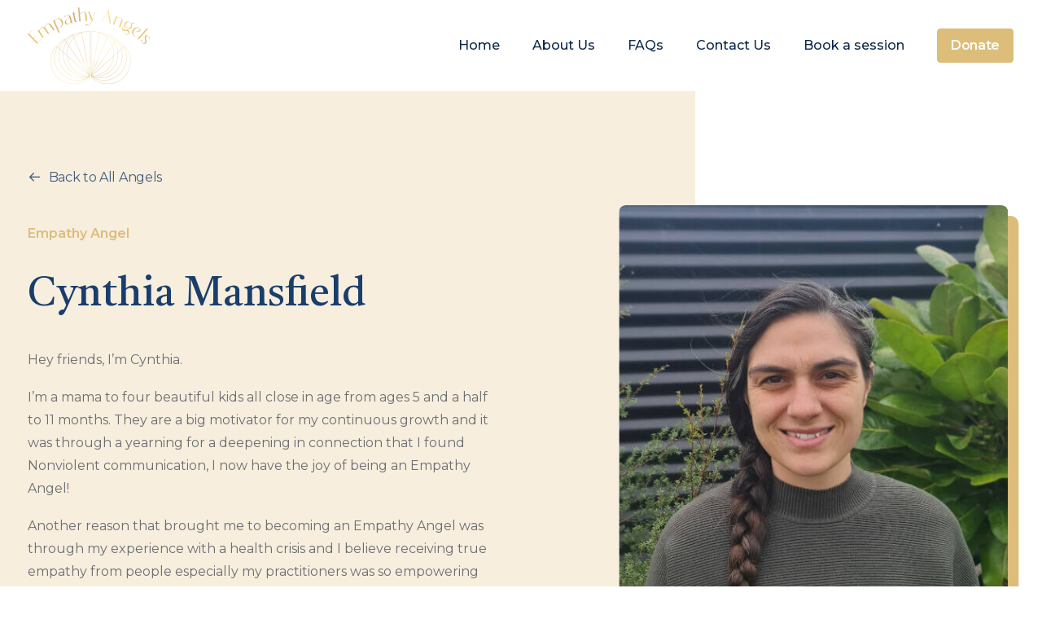

--- FILE ---
content_type: text/html; charset=UTF-8
request_url: https://empathyangels.co.nz/about-us/cynthia-mansfield/
body_size: 31781
content:
<!DOCTYPE html>
<html class="no-touch" lang="en-US" xmlns="http://www.w3.org/1999/xhtml">
<head>
<meta http-equiv="Content-Type" content="text/html; charset=UTF-8">
<script type="text/javascript">
/* <![CDATA[ */
var gform;gform||(document.addEventListener("gform_main_scripts_loaded",function(){gform.scriptsLoaded=!0}),document.addEventListener("gform/theme/scripts_loaded",function(){gform.themeScriptsLoaded=!0}),window.addEventListener("DOMContentLoaded",function(){gform.domLoaded=!0}),gform={domLoaded:!1,scriptsLoaded:!1,themeScriptsLoaded:!1,isFormEditor:()=>"function"==typeof InitializeEditor,callIfLoaded:function(o){return!(!gform.domLoaded||!gform.scriptsLoaded||!gform.themeScriptsLoaded&&!gform.isFormEditor()||(gform.isFormEditor()&&console.warn("The use of gform.initializeOnLoaded() is deprecated in the form editor context and will be removed in Gravity Forms 3.1."),o(),0))},initializeOnLoaded:function(o){gform.callIfLoaded(o)||(document.addEventListener("gform_main_scripts_loaded",()=>{gform.scriptsLoaded=!0,gform.callIfLoaded(o)}),document.addEventListener("gform/theme/scripts_loaded",()=>{gform.themeScriptsLoaded=!0,gform.callIfLoaded(o)}),window.addEventListener("DOMContentLoaded",()=>{gform.domLoaded=!0,gform.callIfLoaded(o)}))},hooks:{action:{},filter:{}},addAction:function(o,r,e,t){gform.addHook("action",o,r,e,t)},addFilter:function(o,r,e,t){gform.addHook("filter",o,r,e,t)},doAction:function(o){gform.doHook("action",o,arguments)},applyFilters:function(o){return gform.doHook("filter",o,arguments)},removeAction:function(o,r){gform.removeHook("action",o,r)},removeFilter:function(o,r,e){gform.removeHook("filter",o,r,e)},addHook:function(o,r,e,t,n){null==gform.hooks[o][r]&&(gform.hooks[o][r]=[]);var d=gform.hooks[o][r];null==n&&(n=r+"_"+d.length),gform.hooks[o][r].push({tag:n,callable:e,priority:t=null==t?10:t})},doHook:function(r,o,e){var t;if(e=Array.prototype.slice.call(e,1),null!=gform.hooks[r][o]&&((o=gform.hooks[r][o]).sort(function(o,r){return o.priority-r.priority}),o.forEach(function(o){"function"!=typeof(t=o.callable)&&(t=window[t]),"action"==r?t.apply(null,e):e[0]=t.apply(null,e)})),"filter"==r)return e[0]},removeHook:function(o,r,t,n){var e;null!=gform.hooks[o][r]&&(e=(e=gform.hooks[o][r]).filter(function(o,r,e){return!!(null!=n&&n!=o.tag||null!=t&&t!=o.priority)}),gform.hooks[o][r]=e)}});
/* ]]> */
</script>

<meta name="viewport" content="width=device-width, initial-scale=1">
<link rel="profile" href="http://gmpg.org/xfn/11">
<link rel="pingback" href="https://empathyangels.co.nz/xmlrpc.php">
<meta name='robots' content='index, follow, max-image-preview:large, max-snippet:-1, max-video-preview:-1' />
	<style>img:is([sizes="auto" i], [sizes^="auto," i]) { contain-intrinsic-size: 3000px 1500px }</style>
	
	<!-- This site is optimized with the Yoast SEO Premium plugin v26.3 (Yoast SEO v26.3) - https://yoast.com/wordpress/plugins/seo/ -->
	<title>Book an empathy session with Cynthia - Empathy Angels</title>
	<link rel="canonical" href="https://empathyangels.co.nz/about-us/cynthia-mansfield/" />
	<meta property="og:locale" content="en_US" />
	<meta property="og:type" content="article" />
	<meta property="og:title" content="Book an empathy session with Cynthia" />
	<meta property="og:url" content="https://empathyangels.co.nz/about-us/cynthia-mansfield/" />
	<meta property="og:site_name" content="Empathy Angels" />
	<meta property="article:modified_time" content="2025-06-09T08:44:10+00:00" />
	<meta name="twitter:card" content="summary_large_image" />
	<meta name="twitter:label1" content="Est. reading time" />
	<meta name="twitter:data1" content="3 minutes" />
	<script type="application/ld+json" class="yoast-schema-graph">{"@context":"https://schema.org","@graph":[{"@type":"WebPage","@id":"https://empathyangels.co.nz/about-us/cynthia-mansfield/","url":"https://empathyangels.co.nz/about-us/cynthia-mansfield/","name":"Book an empathy session with Cynthia - Empathy Angels","isPartOf":{"@id":"https://empathyangels.co.nz/#website"},"datePublished":"2023-07-18T04:08:47+00:00","dateModified":"2025-06-09T08:44:10+00:00","breadcrumb":{"@id":"https://empathyangels.co.nz/about-us/cynthia-mansfield/#breadcrumb"},"inLanguage":"en-US","potentialAction":[{"@type":"ReadAction","target":["https://empathyangels.co.nz/about-us/cynthia-mansfield/"]}]},{"@type":"BreadcrumbList","@id":"https://empathyangels.co.nz/about-us/cynthia-mansfield/#breadcrumb","itemListElement":[{"@type":"ListItem","position":1,"name":"Home","item":"https://empathyangels.co.nz/"},{"@type":"ListItem","position":2,"name":"About Us","item":"https://empathyangels.co.nz/about-us/"},{"@type":"ListItem","position":3,"name":"Book an empathy session with Cynthia"}]},{"@type":"WebSite","@id":"https://empathyangels.co.nz/#website","url":"https://empathyangels.co.nz/","name":"Empathy Angels","description":"Bringing empathy into the world","potentialAction":[{"@type":"SearchAction","target":{"@type":"EntryPoint","urlTemplate":"https://empathyangels.co.nz/?s={search_term_string}"},"query-input":{"@type":"PropertyValueSpecification","valueRequired":true,"valueName":"search_term_string"}}],"inLanguage":"en-US"}]}</script>
	<!-- / Yoast SEO Premium plugin. -->


<link rel='dns-prefetch' href='//fonts.googleapis.com' />
<link rel="alternate" type="application/rss+xml" title="Empathy Angels &raquo; Feed" href="https://empathyangels.co.nz/feed/" />
<link rel="alternate" type="application/rss+xml" title="Empathy Angels &raquo; Comments Feed" href="https://empathyangels.co.nz/comments/feed/" />
<script type="text/javascript">
/* <![CDATA[ */
window._wpemojiSettings = {"baseUrl":"https:\/\/s.w.org\/images\/core\/emoji\/16.0.1\/72x72\/","ext":".png","svgUrl":"https:\/\/s.w.org\/images\/core\/emoji\/16.0.1\/svg\/","svgExt":".svg","source":{"concatemoji":"https:\/\/empathyangels.co.nz\/wp-includes\/js\/wp-emoji-release.min.js?ver=6.8.3"}};
/*! This file is auto-generated */
!function(s,n){var o,i,e;function c(e){try{var t={supportTests:e,timestamp:(new Date).valueOf()};sessionStorage.setItem(o,JSON.stringify(t))}catch(e){}}function p(e,t,n){e.clearRect(0,0,e.canvas.width,e.canvas.height),e.fillText(t,0,0);var t=new Uint32Array(e.getImageData(0,0,e.canvas.width,e.canvas.height).data),a=(e.clearRect(0,0,e.canvas.width,e.canvas.height),e.fillText(n,0,0),new Uint32Array(e.getImageData(0,0,e.canvas.width,e.canvas.height).data));return t.every(function(e,t){return e===a[t]})}function u(e,t){e.clearRect(0,0,e.canvas.width,e.canvas.height),e.fillText(t,0,0);for(var n=e.getImageData(16,16,1,1),a=0;a<n.data.length;a++)if(0!==n.data[a])return!1;return!0}function f(e,t,n,a){switch(t){case"flag":return n(e,"\ud83c\udff3\ufe0f\u200d\u26a7\ufe0f","\ud83c\udff3\ufe0f\u200b\u26a7\ufe0f")?!1:!n(e,"\ud83c\udde8\ud83c\uddf6","\ud83c\udde8\u200b\ud83c\uddf6")&&!n(e,"\ud83c\udff4\udb40\udc67\udb40\udc62\udb40\udc65\udb40\udc6e\udb40\udc67\udb40\udc7f","\ud83c\udff4\u200b\udb40\udc67\u200b\udb40\udc62\u200b\udb40\udc65\u200b\udb40\udc6e\u200b\udb40\udc67\u200b\udb40\udc7f");case"emoji":return!a(e,"\ud83e\udedf")}return!1}function g(e,t,n,a){var r="undefined"!=typeof WorkerGlobalScope&&self instanceof WorkerGlobalScope?new OffscreenCanvas(300,150):s.createElement("canvas"),o=r.getContext("2d",{willReadFrequently:!0}),i=(o.textBaseline="top",o.font="600 32px Arial",{});return e.forEach(function(e){i[e]=t(o,e,n,a)}),i}function t(e){var t=s.createElement("script");t.src=e,t.defer=!0,s.head.appendChild(t)}"undefined"!=typeof Promise&&(o="wpEmojiSettingsSupports",i=["flag","emoji"],n.supports={everything:!0,everythingExceptFlag:!0},e=new Promise(function(e){s.addEventListener("DOMContentLoaded",e,{once:!0})}),new Promise(function(t){var n=function(){try{var e=JSON.parse(sessionStorage.getItem(o));if("object"==typeof e&&"number"==typeof e.timestamp&&(new Date).valueOf()<e.timestamp+604800&&"object"==typeof e.supportTests)return e.supportTests}catch(e){}return null}();if(!n){if("undefined"!=typeof Worker&&"undefined"!=typeof OffscreenCanvas&&"undefined"!=typeof URL&&URL.createObjectURL&&"undefined"!=typeof Blob)try{var e="postMessage("+g.toString()+"("+[JSON.stringify(i),f.toString(),p.toString(),u.toString()].join(",")+"));",a=new Blob([e],{type:"text/javascript"}),r=new Worker(URL.createObjectURL(a),{name:"wpTestEmojiSupports"});return void(r.onmessage=function(e){c(n=e.data),r.terminate(),t(n)})}catch(e){}c(n=g(i,f,p,u))}t(n)}).then(function(e){for(var t in e)n.supports[t]=e[t],n.supports.everything=n.supports.everything&&n.supports[t],"flag"!==t&&(n.supports.everythingExceptFlag=n.supports.everythingExceptFlag&&n.supports[t]);n.supports.everythingExceptFlag=n.supports.everythingExceptFlag&&!n.supports.flag,n.DOMReady=!1,n.readyCallback=function(){n.DOMReady=!0}}).then(function(){return e}).then(function(){var e;n.supports.everything||(n.readyCallback(),(e=n.source||{}).concatemoji?t(e.concatemoji):e.wpemoji&&e.twemoji&&(t(e.twemoji),t(e.wpemoji)))}))}((window,document),window._wpemojiSettings);
/* ]]> */
</script>
<style id='wp-emoji-styles-inline-css' type='text/css'>

	img.wp-smiley, img.emoji {
		display: inline !important;
		border: none !important;
		box-shadow: none !important;
		height: 1em !important;
		width: 1em !important;
		margin: 0 0.07em !important;
		vertical-align: -0.1em !important;
		background: none !important;
		padding: 0 !important;
	}
</style>
<link rel='stylesheet' id='wp-block-library-css' href='https://empathyangels.co.nz/wp-includes/css/dist/block-library/style.min.css?ver=6.8.3' type='text/css' media='all' />
<style id='classic-theme-styles-inline-css' type='text/css'>
/*! This file is auto-generated */
.wp-block-button__link{color:#fff;background-color:#32373c;border-radius:9999px;box-shadow:none;text-decoration:none;padding:calc(.667em + 2px) calc(1.333em + 2px);font-size:1.125em}.wp-block-file__button{background:#32373c;color:#fff;text-decoration:none}
</style>
<style id='global-styles-inline-css' type='text/css'>
:root{--wp--preset--aspect-ratio--square: 1;--wp--preset--aspect-ratio--4-3: 4/3;--wp--preset--aspect-ratio--3-4: 3/4;--wp--preset--aspect-ratio--3-2: 3/2;--wp--preset--aspect-ratio--2-3: 2/3;--wp--preset--aspect-ratio--16-9: 16/9;--wp--preset--aspect-ratio--9-16: 9/16;--wp--preset--color--black: #000000;--wp--preset--color--cyan-bluish-gray: #abb8c3;--wp--preset--color--white: #ffffff;--wp--preset--color--pale-pink: #f78da7;--wp--preset--color--vivid-red: #cf2e2e;--wp--preset--color--luminous-vivid-orange: #ff6900;--wp--preset--color--luminous-vivid-amber: #fcb900;--wp--preset--color--light-green-cyan: #7bdcb5;--wp--preset--color--vivid-green-cyan: #00d084;--wp--preset--color--pale-cyan-blue: #8ed1fc;--wp--preset--color--vivid-cyan-blue: #0693e3;--wp--preset--color--vivid-purple: #9b51e0;--wp--preset--gradient--vivid-cyan-blue-to-vivid-purple: linear-gradient(135deg,rgba(6,147,227,1) 0%,rgb(155,81,224) 100%);--wp--preset--gradient--light-green-cyan-to-vivid-green-cyan: linear-gradient(135deg,rgb(122,220,180) 0%,rgb(0,208,130) 100%);--wp--preset--gradient--luminous-vivid-amber-to-luminous-vivid-orange: linear-gradient(135deg,rgba(252,185,0,1) 0%,rgba(255,105,0,1) 100%);--wp--preset--gradient--luminous-vivid-orange-to-vivid-red: linear-gradient(135deg,rgba(255,105,0,1) 0%,rgb(207,46,46) 100%);--wp--preset--gradient--very-light-gray-to-cyan-bluish-gray: linear-gradient(135deg,rgb(238,238,238) 0%,rgb(169,184,195) 100%);--wp--preset--gradient--cool-to-warm-spectrum: linear-gradient(135deg,rgb(74,234,220) 0%,rgb(151,120,209) 20%,rgb(207,42,186) 40%,rgb(238,44,130) 60%,rgb(251,105,98) 80%,rgb(254,248,76) 100%);--wp--preset--gradient--blush-light-purple: linear-gradient(135deg,rgb(255,206,236) 0%,rgb(152,150,240) 100%);--wp--preset--gradient--blush-bordeaux: linear-gradient(135deg,rgb(254,205,165) 0%,rgb(254,45,45) 50%,rgb(107,0,62) 100%);--wp--preset--gradient--luminous-dusk: linear-gradient(135deg,rgb(255,203,112) 0%,rgb(199,81,192) 50%,rgb(65,88,208) 100%);--wp--preset--gradient--pale-ocean: linear-gradient(135deg,rgb(255,245,203) 0%,rgb(182,227,212) 50%,rgb(51,167,181) 100%);--wp--preset--gradient--electric-grass: linear-gradient(135deg,rgb(202,248,128) 0%,rgb(113,206,126) 100%);--wp--preset--gradient--midnight: linear-gradient(135deg,rgb(2,3,129) 0%,rgb(40,116,252) 100%);--wp--preset--font-size--small: 13px;--wp--preset--font-size--medium: 20px;--wp--preset--font-size--large: 36px;--wp--preset--font-size--x-large: 42px;--wp--preset--spacing--20: 0.44rem;--wp--preset--spacing--30: 0.67rem;--wp--preset--spacing--40: 1rem;--wp--preset--spacing--50: 1.5rem;--wp--preset--spacing--60: 2.25rem;--wp--preset--spacing--70: 3.38rem;--wp--preset--spacing--80: 5.06rem;--wp--preset--shadow--natural: 6px 6px 9px rgba(0, 0, 0, 0.2);--wp--preset--shadow--deep: 12px 12px 50px rgba(0, 0, 0, 0.4);--wp--preset--shadow--sharp: 6px 6px 0px rgba(0, 0, 0, 0.2);--wp--preset--shadow--outlined: 6px 6px 0px -3px rgba(255, 255, 255, 1), 6px 6px rgba(0, 0, 0, 1);--wp--preset--shadow--crisp: 6px 6px 0px rgba(0, 0, 0, 1);}:where(.is-layout-flex){gap: 0.5em;}:where(.is-layout-grid){gap: 0.5em;}body .is-layout-flex{display: flex;}.is-layout-flex{flex-wrap: wrap;align-items: center;}.is-layout-flex > :is(*, div){margin: 0;}body .is-layout-grid{display: grid;}.is-layout-grid > :is(*, div){margin: 0;}:where(.wp-block-columns.is-layout-flex){gap: 2em;}:where(.wp-block-columns.is-layout-grid){gap: 2em;}:where(.wp-block-post-template.is-layout-flex){gap: 1.25em;}:where(.wp-block-post-template.is-layout-grid){gap: 1.25em;}.has-black-color{color: var(--wp--preset--color--black) !important;}.has-cyan-bluish-gray-color{color: var(--wp--preset--color--cyan-bluish-gray) !important;}.has-white-color{color: var(--wp--preset--color--white) !important;}.has-pale-pink-color{color: var(--wp--preset--color--pale-pink) !important;}.has-vivid-red-color{color: var(--wp--preset--color--vivid-red) !important;}.has-luminous-vivid-orange-color{color: var(--wp--preset--color--luminous-vivid-orange) !important;}.has-luminous-vivid-amber-color{color: var(--wp--preset--color--luminous-vivid-amber) !important;}.has-light-green-cyan-color{color: var(--wp--preset--color--light-green-cyan) !important;}.has-vivid-green-cyan-color{color: var(--wp--preset--color--vivid-green-cyan) !important;}.has-pale-cyan-blue-color{color: var(--wp--preset--color--pale-cyan-blue) !important;}.has-vivid-cyan-blue-color{color: var(--wp--preset--color--vivid-cyan-blue) !important;}.has-vivid-purple-color{color: var(--wp--preset--color--vivid-purple) !important;}.has-black-background-color{background-color: var(--wp--preset--color--black) !important;}.has-cyan-bluish-gray-background-color{background-color: var(--wp--preset--color--cyan-bluish-gray) !important;}.has-white-background-color{background-color: var(--wp--preset--color--white) !important;}.has-pale-pink-background-color{background-color: var(--wp--preset--color--pale-pink) !important;}.has-vivid-red-background-color{background-color: var(--wp--preset--color--vivid-red) !important;}.has-luminous-vivid-orange-background-color{background-color: var(--wp--preset--color--luminous-vivid-orange) !important;}.has-luminous-vivid-amber-background-color{background-color: var(--wp--preset--color--luminous-vivid-amber) !important;}.has-light-green-cyan-background-color{background-color: var(--wp--preset--color--light-green-cyan) !important;}.has-vivid-green-cyan-background-color{background-color: var(--wp--preset--color--vivid-green-cyan) !important;}.has-pale-cyan-blue-background-color{background-color: var(--wp--preset--color--pale-cyan-blue) !important;}.has-vivid-cyan-blue-background-color{background-color: var(--wp--preset--color--vivid-cyan-blue) !important;}.has-vivid-purple-background-color{background-color: var(--wp--preset--color--vivid-purple) !important;}.has-black-border-color{border-color: var(--wp--preset--color--black) !important;}.has-cyan-bluish-gray-border-color{border-color: var(--wp--preset--color--cyan-bluish-gray) !important;}.has-white-border-color{border-color: var(--wp--preset--color--white) !important;}.has-pale-pink-border-color{border-color: var(--wp--preset--color--pale-pink) !important;}.has-vivid-red-border-color{border-color: var(--wp--preset--color--vivid-red) !important;}.has-luminous-vivid-orange-border-color{border-color: var(--wp--preset--color--luminous-vivid-orange) !important;}.has-luminous-vivid-amber-border-color{border-color: var(--wp--preset--color--luminous-vivid-amber) !important;}.has-light-green-cyan-border-color{border-color: var(--wp--preset--color--light-green-cyan) !important;}.has-vivid-green-cyan-border-color{border-color: var(--wp--preset--color--vivid-green-cyan) !important;}.has-pale-cyan-blue-border-color{border-color: var(--wp--preset--color--pale-cyan-blue) !important;}.has-vivid-cyan-blue-border-color{border-color: var(--wp--preset--color--vivid-cyan-blue) !important;}.has-vivid-purple-border-color{border-color: var(--wp--preset--color--vivid-purple) !important;}.has-vivid-cyan-blue-to-vivid-purple-gradient-background{background: var(--wp--preset--gradient--vivid-cyan-blue-to-vivid-purple) !important;}.has-light-green-cyan-to-vivid-green-cyan-gradient-background{background: var(--wp--preset--gradient--light-green-cyan-to-vivid-green-cyan) !important;}.has-luminous-vivid-amber-to-luminous-vivid-orange-gradient-background{background: var(--wp--preset--gradient--luminous-vivid-amber-to-luminous-vivid-orange) !important;}.has-luminous-vivid-orange-to-vivid-red-gradient-background{background: var(--wp--preset--gradient--luminous-vivid-orange-to-vivid-red) !important;}.has-very-light-gray-to-cyan-bluish-gray-gradient-background{background: var(--wp--preset--gradient--very-light-gray-to-cyan-bluish-gray) !important;}.has-cool-to-warm-spectrum-gradient-background{background: var(--wp--preset--gradient--cool-to-warm-spectrum) !important;}.has-blush-light-purple-gradient-background{background: var(--wp--preset--gradient--blush-light-purple) !important;}.has-blush-bordeaux-gradient-background{background: var(--wp--preset--gradient--blush-bordeaux) !important;}.has-luminous-dusk-gradient-background{background: var(--wp--preset--gradient--luminous-dusk) !important;}.has-pale-ocean-gradient-background{background: var(--wp--preset--gradient--pale-ocean) !important;}.has-electric-grass-gradient-background{background: var(--wp--preset--gradient--electric-grass) !important;}.has-midnight-gradient-background{background: var(--wp--preset--gradient--midnight) !important;}.has-small-font-size{font-size: var(--wp--preset--font-size--small) !important;}.has-medium-font-size{font-size: var(--wp--preset--font-size--medium) !important;}.has-large-font-size{font-size: var(--wp--preset--font-size--large) !important;}.has-x-large-font-size{font-size: var(--wp--preset--font-size--x-large) !important;}
:where(.wp-block-post-template.is-layout-flex){gap: 1.25em;}:where(.wp-block-post-template.is-layout-grid){gap: 1.25em;}
:where(.wp-block-columns.is-layout-flex){gap: 2em;}:where(.wp-block-columns.is-layout-grid){gap: 2em;}
:root :where(.wp-block-pullquote){font-size: 1.5em;line-height: 1.6;}
</style>
<link rel='stylesheet' id='uncodefont-google-css' href='//fonts.googleapis.com/css?family=Inter%3A100%2C200%2C300%2Cregular%2C500%2C600%2C700%2C800%2C900%7CManrope%3A200%2C300%2Cregular%2C500%2C600%2C700%2C800%7CDM+Sans%3Aregular%2Citalic%2C500%2C500italic%2C700%2C700italic%7CJost%3A100%2C200%2C300%2Cregular%2C500%2C600%2C700%2C800%2C900%2C100italic%2C200italic%2C300italic%2Citalic%2C500italic%2C600italic%2C700italic%2C800italic%2C900italic%7CCastoro%3Aregular%2Citalic%7CMontserrat%3A100%2C200%2C300%2Cregular%2C500%2C600%2C700%2C800%2C900%2C100italic%2C200italic%2C300italic%2Citalic%2C500italic%2C600italic%2C700italic%2C800italic%2C900italic&#038;subset=cyrillic%2Ccyrillic-ext%2Cgreek%2Cgreek-ext%2Clatin%2Clatin-ext%2Cvietnamese&#038;ver=2.9.3.2' type='text/css' media='all' />
<link data-minify="1" rel='stylesheet' id='ssa-upcoming-appointments-card-style-css' href='https://empathyangels.co.nz/wp-content/cache/min/1/wp-content/plugins/simply-schedule-appointments/assets/css/upcoming-appointments.css?ver=1761766005' type='text/css' media='all' />
<link data-minify="1" rel='stylesheet' id='ssa-styles-css' href='https://empathyangels.co.nz/wp-content/cache/min/1/wp-content/plugins/simply-schedule-appointments/assets/css/ssa-styles.css?ver=1761766005' type='text/css' media='all' />
<link data-minify="1" rel='stylesheet' id='uncode-style-css' href='https://empathyangels.co.nz/wp-content/cache/background-css/1/empathyangels.co.nz/wp-content/cache/min/1/wp-content/themes/uncode/library/css/style.css?ver=1761766005&wpr_t=1762725642' type='text/css' media='all' />
<style id='uncode-style-inline-css' type='text/css'>

@media (max-width: 959px) { .navbar-brand > * { height: 72px !important;}}
@media (min-width: 960px) { .limit-width { max-width: 1296px; margin: auto;}}
body.menu-custom-padding .col-lg-0.logo-container, body.menu-custom-padding .col-lg-2.logo-container, body.menu-custom-padding .col-lg-12 .logo-container, body.menu-custom-padding .col-lg-4.logo-container { padding-top: 9px; padding-bottom: 9px; }
body.menu-custom-padding .col-lg-0.logo-container.shrinked, body.menu-custom-padding .col-lg-2.logo-container.shrinked, body.menu-custom-padding .col-lg-12 .logo-container.shrinked, body.menu-custom-padding .col-lg-4.logo-container.shrinked { padding-top: 0px; padding-bottom: 0px; }
@media (max-width: 959px) { body.menu-custom-padding .menu-container .logo-container { padding-top: 27px !important; padding-bottom: 27px !important; } }
#changer-back-color { transition: background-color 1000ms cubic-bezier(0.25, 1, 0.5, 1) !important; } #changer-back-color > div { transition: opacity 1000ms cubic-bezier(0.25, 1, 0.5, 1) !important; } body.bg-changer-init.disable-hover .main-wrapper .style-light,  body.bg-changer-init.disable-hover .main-wrapper .style-light h1,  body.bg-changer-init.disable-hover .main-wrapper .style-light h2, body.bg-changer-init.disable-hover .main-wrapper .style-light h3, body.bg-changer-init.disable-hover .main-wrapper .style-light h4, body.bg-changer-init.disable-hover .main-wrapper .style-light h5, body.bg-changer-init.disable-hover .main-wrapper .style-light h6, body.bg-changer-init.disable-hover .main-wrapper .style-light a, body.bg-changer-init.disable-hover .main-wrapper .style-dark, body.bg-changer-init.disable-hover .main-wrapper .style-dark h1, body.bg-changer-init.disable-hover .main-wrapper .style-dark h2, body.bg-changer-init.disable-hover .main-wrapper .style-dark h3, body.bg-changer-init.disable-hover .main-wrapper .style-dark h4, body.bg-changer-init.disable-hover .main-wrapper .style-dark h5, body.bg-changer-init.disable-hover .main-wrapper .style-dark h6, body.bg-changer-init.disable-hover .main-wrapper .style-dark a { transition: color 1000ms cubic-bezier(0.25, 1, 0.5, 1) !important; }
</style>
<link data-minify="1" rel='stylesheet' id='uncode-icons-css' href='https://empathyangels.co.nz/wp-content/cache/min/1/wp-content/themes/uncode/library/css/uncode-icons.css?ver=1761766005' type='text/css' media='all' />
<link data-minify="1" rel='stylesheet' id='uncode-custom-style-css' href='https://empathyangels.co.nz/wp-content/cache/min/1/wp-content/themes/uncode/library/css/style-custom.css?ver=1761766005' type='text/css' media='all' />
<style id='uncode-custom-style-inline-css' type='text/css'>
body.uncode-btn-round .btn:not(.btn-default-shape):not(.btn-square):not(.btn-circle), body.uncode-btn-round input[type="submit"]:not(.btn-default-shape):not(.btn-square):not(.btn-circle), body.uncode-btn-round input[type="reset"]:not(.btn-default-shape):not(.btn-square):not(.btn-circle), body.uncode-btn-round input[type="button"]:not(.btn-default-shape):not(.btn-square):not(.btn-circle), body.uncode-btn-round button[type="submit"]:not(.btn-default-shape):not(.btn-square):not(.btn-circle) {border-radius:4px !important;}.section-testimony .icon-box-icon::after{display:none;}blockquote{position:relative;padding:0;}.fa-rounded{overflow:hidden;}blockquote::before{content:"";display:block;background:var(--wpr-bg-e8bf0496-0ad2-4da6-8e47-9f2f560284d7);width:24px;height:24px;position:absolute;top:-5px;left:-30px;background-size:contain;}blockquote::after{content:"";display:block;background:var(--wpr-bg-d2481276-e6c3-4a52-bd52-b096057b78a9);width:24px;height:24px;position:absolute;bottom:-1px;right:-33px;transform:rotateY(180deg);background-size:contain;}.main-container .row-container .row-parent .single-internal-gutter .uncont > .vc_custom_heading_wrap {margin-top:18px;}.main-container .row-container .row-parent .single-internal-gutter .uncont > .uncode_text_column {margin-top:25px;}.uncode-single-media-wrapper.img-thumbnail:not(.single-advanced) {border-width:6px;}.style-light .uncode-single-media-wrapper.img-thumbnail:not(.single-advanced){border-color:#ffffff;}.tmb-light.img-round.tmb-bordered.tmb-no-bg.tmb > .t-inside .t-entry-visual {border:none;}.btn {padding:12px 16px !important;}.menu-btn-cell .menu-btn-container.btn,.style-light .btn-default, .style-dark .style-light .btn-default, .tmb-light .t-entry-text .btn-default, .style-dark .tmb-light .t-entry-text .btn-default, .tmb-dark .t-overlay-inner .btn-default {color:#ffffff !important;background-color:#ddbd7a !important;border-color:#ddbd7a !important;}.menu-btn-cell .menu-btn-container.btn:hover,.style-light .btn-default.btn-flat:hover, .style-dark .style-light .btn-default.btn-flat:hover, .tmb-light .t-entry-text .btn-default.btn-flat:hover, .style-dark .tmb-light .t-entry-text .btn-default.btn-flat:hover, .tmb-dark .t-overlay-inner .btn-default.btn-flat:hover {color:#ffffff !important;background-color:#d5ae5c !important;border-color:#d5ae5c !important;}.style-dark .btn-default, .style-light .style-dark .btn-default, .tmb-dark .t-entry-text .btn-default, .style-light .tmb-dark .t-entry-text .btn-default, .tmb-light .t-overlay-inner .btn-default {color:#ffffff !important;background-color:#debe7a !important;border-color:#debe7a !important;}.style-dark .btn-default:not(.btn-hover-nobg):not(.icon-animated):hover, .style-light .style-dark .btn-default:not(.btn-hover-nobg):not(.icon-animated):hover, .tmb-dark .t-entry-text .btn-default:not(.btn-hover-nobg):not(.icon-animated):hover, .style-light .tmb-dark .t-entry-text .btn-default:not(.btn-hover-nobg):not(.icon-animated):hover, .tmb-light .t-overlay-inner .btn-default:not(.btn-hover-nobg):not(.icon-animated):hover, .style-dark .btn-default.active, .style-light .style-dark .btn-default.active, .tmb-dark .t-entry-text .btn-default.active, .style-light .tmb-dark .t-entry-text .btn-default.active, .tmb-light .t-overlay-inner .btn-default.active {color:#ffffff !important;background-color:#d5ae5c !important;border-color:#d5ae5c !important;}@media (min-width:960px){.menu-smart > li > a {padding:0px 18px 0px 18px;}}.icon-box-content .icon-box-heading *, .icon-box-content p{margin-top:5px;}.style-light .icon-box-content .icon-box-heading *{color:#183E6D;}.iconbox-row .single-block-padding{padding:24px;}.icon-box-icon{position:relative;z-index:0; }.icon-box-icon::after{content:"";display:block;width:90%;height:110%;background:#F5ECD8;position:absolute;top:-2px;left:15px;border-radius:12px 3px;z-index:-1;}.style-dark .icon-box-icon::after{background:#f5ecd830;}span.fa-stack.fa-squared.btn-accent{border-radius:10px !important;color:#ddbd7a !important;background-color:#FBF6EB !important;border-color:#FBF6EB !important;padding:14px;}.icon-square-box .icon-box-icon::after{display:none;}.img-right-shadow .img-round::after, .img-left-shadow .img-round::after{content:"";display:block;width:100%;height:100%;background:#DDBD7A;position:absolute;top:13px;border-radius:10px;z-index:-1; }.img-right-shadow .img-round::after{left:13px;}.img-left-shadow .img-round::after{right:13px;}.footer-last > .row.row-parent{border-top:1px solid rgba(221, 188, 122, 0.30);}@media (max-width:959px){body.menu-custom-padding .menu-container .logo-container {padding-top:12px !important;padding-bottom:12px !important;}}.wpcf7 form.sent .wpcf7-response-output {font-size:22px;}@media (max-width:959px) {.main-container .image-card .uncode-single-media:first-of-type .single-wrapper {transform:none !important;}.main-container .image-card .uncode-single-media {padding:0;}}.input-background .style-light input[type="text"], .input-background .style-dark .style-light input[type="text"], .input-background .style-light input[type="email"], .input-background .style-dark .style-light input[type="email"], .input-background .style-light input[type="number"], .input-background .style-dark .style-light input[type="number"], .input-background .style-light input[type="url"], .input-background .style-dark .style-light input[type="url"], .input-background .style-light input[type="tel"], .input-background .style-dark .style-light input[type="tel"], .input-background .style-light input[type="search"], .input-background .style-dark .style-light input[type="search"], .input-background .style-light input[type="password"], .input-background .style-dark .style-light input[type="password"], .input-background .style-light input[type="date"], .input-background .style-dark .style-light input[type="date"], .input-background .style-light textarea, .input-background .style-dark .style-light textarea, .input-background .style-light select, .input-background .style-dark .style-light select, .input-background .style-light .select2-selection--single, .input-background .style-dark .style-light .select2-selection--single, .compose-mode.input-background .style-light .lateral-nav-parent li, .compose-mode.input-background .style-dark .style-light .lateral-nav-parent li {background-color:#f7f7f7 !important;border-color:#f7f7f7 !important;}.wpforms-container .wpforms-field-label {font-weight:500 !important;}div.wpforms-container-full input[type=date]:focus, div.wpforms-container-full input[type=datetime]:focus, div.wpforms-container-full input[type=datetime-local]:focus, div.wpforms-container-full input[type=email]:focus, div.wpforms-container-full input[type=month]:focus, div.wpforms-container-full input[type=number]:focus, div.wpforms-container-full input[type=password]:focus, div.wpforms-container-full input[type=range]:focus, div.wpforms-container-full input[type=search]:focus, div.wpforms-container-full input[type=tel]:focus, div.wpforms-container-full input[type=text]:focus, div.wpforms-container-full input[type=time]:focus, div.wpforms-container-full input[type=url]:focus, div.wpforms-container-full input[type=week]:focus, div.wpforms-container-full select:focus, div.wpforms-container-full textarea:focus {border:1px solid #DDBD7B !important;box-shadow:none !important;}.wpforms-container input.wpforms-field-medium, .wpforms-container select.wpforms-field-medium, .wpforms-container .wpforms-field-row.wpforms-field-medium {max-width:100% !important;}.sponsor-section .t-entry-visual img{max-width:200px !important;}.angel-section figcaption{font-size:18px;font-weight:500;color:#183e6d;margin-top:14px;text-align:center;}.angel-section .uncode-single-media > .single-wrapper:after{content:"Book a session";display:none;position:absolute;left:0;right:0;top:0;bottom:0;background:#debe7ac2;border-radius:8px;text-align:center;color:#fff;font-weight:700;padding-top:90%;font-size:18px;}.angel-section .column_parent:hover .uncode-single-media > .single-wrapper:after{display:block;}a.custom-link.btn.border-width-0.back-button.btn-default.btn-flat.btn-icon-left {color:#1a3e6cd4 !important;background-color:transparent !important;border-color:transparent!important;padding-left:0 !important;font-weight:400 !important;}a.custom-link.btn.border-width-0.back-button.btn-default.btn-flat.btn-icon-left:hover .fa{text-decoration:none !important;}a.custom-link.btn.border-width-0.back-button.btn-default.btn-flat.btn-icon-left:hover {text-decoration:underline !important;}.gform-theme--framework .gf_progressbar .percentbar_blue{background-color:#debe7a !important;}.gform-page-footer.gform_page_footer.top_label{justify-content:flex-end;}.gform_next_button.gform-theme-button.button, .gform_button.button{background:#debe7a !important;min-width:200px !important;}.gform-body{text-align:left !important;}.gform_heading, .gfield_required{display:none !important;}.gform_validation_errors li {text-align:left !important;}#temp-hide {display:none !important;}
</style>
<link rel='stylesheet' id='child-style-css' href='https://empathyangels.co.nz/wp-content/themes/uncode-child/style.css' type='text/css' media='all' />
<script type="text/javascript" src="/wp-content/themes/uncode/library/js/ai-uncode.js" id="uncodeAI" data-home="/" data-path="/" data-breakpoints-images="258,516,720,1032,1440,2064,2880" id="ai-uncode-js"></script>
<script type="text/javascript" id="uncode-init-js-extra">
/* <![CDATA[ */
var SiteParameters = {"days":"days","hours":"hours","minutes":"minutes","seconds":"seconds","constant_scroll":"on","scroll_speed":"12.25","parallax_factor":"0.1","loading":"Loading\u2026","slide_name":"slide","slide_footer":"footer","ajax_url":"https:\/\/empathyangels.co.nz\/wp-admin\/admin-ajax.php","nonce_adaptive_images":"d2a60ad738","nonce_srcset_async":"aeabb69243","enable_debug":"","block_mobile_videos":"","is_frontend_editor":"","main_width":["1300","px"],"mobile_parallax_allowed":"","listen_for_screen_update":"1","wireframes_plugin_active":"1","sticky_elements":"on","resize_quality":"100","register_metadata":"","bg_changer_time":"1000","update_wc_fragments":"1","optimize_shortpixel_image":"","menu_mobile_offcanvas_gap":"45","custom_cursor_selector":"[href], .trigger-overlay, .owl-next, .owl-prev, .owl-dot, input[type=\"submit\"], input[type=\"checkbox\"], button[type=\"submit\"], a[class^=\"ilightbox\"], .ilightbox-thumbnail, .ilightbox-prev, .ilightbox-next, .overlay-close, .unmodal-close, .qty-inset > span, .share-button li, .uncode-post-titles .tmb.tmb-click-area, .btn-link, .tmb-click-row .t-inside, .lg-outer button, .lg-thumb img, a[data-lbox], .uncode-close-offcanvas-overlay, .uncode-nav-next, .uncode-nav-prev, .uncode-nav-index","mobile_parallax_animation":"","lbox_enhanced":"","native_media_player":"1","vimeoPlayerParams":"?autoplay=0","ajax_filter_key_search":"key","ajax_filter_key_unfilter":"unfilter","index_pagination_disable_scroll":"","index_pagination_scroll_to":"","uncode_wc_popup_cart_qty":"","disable_hover_hack":"","uncode_nocookie":"","menuHideOnClick":"1","smoothScroll":"on","smoothScrollDisableHover":"","smoothScrollQuery":"960","uncode_force_onepage_dots":"","uncode_smooth_scroll_safe":"","uncode_lb_add_galleries":", .gallery","uncode_lb_add_items":", .gallery .gallery-item a","uncode_prev_label":"Previous","uncode_next_label":"Next","uncode_slide_label":"Slide","uncode_share_label":"Share on %","uncode_has_ligatures":"","uncode_is_accessible":"","uncode_adaptive":"1","ai_breakpoints":"258,516,720,1032,1440,2064,2880","uncode_limit_width":"1296px"};
/* ]]> */
</script>
<script type="text/javascript" src="https://empathyangels.co.nz/wp-content/themes/uncode/library/js/init.js" id="uncode-init-js"></script>
<script type="text/javascript" src="https://empathyangels.co.nz/wp-includes/js/jquery/jquery.min.js?ver=3.7.1" id="jquery-core-js"></script>
<script type="text/javascript" src="https://empathyangels.co.nz/wp-includes/js/jquery/jquery-migrate.min.js?ver=3.4.1" id="jquery-migrate-js"></script>
<script></script><link rel="https://api.w.org/" href="https://empathyangels.co.nz/wp-json/" /><link rel="alternate" title="JSON" type="application/json" href="https://empathyangels.co.nz/wp-json/wp/v2/pages/118360" /><link rel="EditURI" type="application/rsd+xml" title="RSD" href="https://empathyangels.co.nz/xmlrpc.php?rsd" />
<meta name="generator" content="WordPress 6.8.3" />
<link rel='shortlink' href='https://empathyangels.co.nz/?p=118360' />
<link rel="alternate" title="oEmbed (JSON)" type="application/json+oembed" href="https://empathyangels.co.nz/wp-json/oembed/1.0/embed?url=https%3A%2F%2Fempathyangels.co.nz%2Fabout-us%2Fcynthia-mansfield%2F" />
<link rel="alternate" title="oEmbed (XML)" type="text/xml+oembed" href="https://empathyangels.co.nz/wp-json/oembed/1.0/embed?url=https%3A%2F%2Fempathyangels.co.nz%2Fabout-us%2Fcynthia-mansfield%2F&#038;format=xml" />
<link rel="icon" href="https://empathyangels.co.nz/wp-content/uploads/2023/07/cropped-Empathy_Angels_site-icon-32x32.jpg" sizes="32x32" />
<link rel="icon" href="https://empathyangels.co.nz/wp-content/uploads/2023/07/cropped-Empathy_Angels_site-icon-192x192.jpg" sizes="192x192" />
<link rel="apple-touch-icon" href="https://empathyangels.co.nz/wp-content/uploads/2023/07/cropped-Empathy_Angels_site-icon-180x180.jpg" />
<meta name="msapplication-TileImage" content="https://empathyangels.co.nz/wp-content/uploads/2023/07/cropped-Empathy_Angels_site-icon-270x270.jpg" />
<noscript><style> .wpb_animate_when_almost_visible { opacity: 1; }</style></noscript><noscript><style id="rocket-lazyload-nojs-css">.rll-youtube-player, [data-lazy-src]{display:none !important;}</style></noscript><style id="wpr-lazyload-bg-container"></style><style id="wpr-lazyload-bg-exclusion"></style>
<noscript>
<style id="wpr-lazyload-bg-nostyle">.ilightbox-loader.black div{--wpr-bg-93058eab-9396-4410-85d4-b531e239f25f: url('https://empathyangels.co.nz/wp-content/themes/uncode/library/img/oval-anim-dark.svg');}.ilightbox-holder.black .ilightbox-alert{--wpr-bg-1e94c776-f8d9-4118-9506-bcc81e2feab3: url('https://empathyangels.co.nz/wp-content/themes/uncode/library/img/ilightbox/black-skin/alert.png');}.ilightbox-toolbar.black a{--wpr-bg-565916b2-2797-4f60-9d1d-83edf799206b: url('https://empathyangels.co.nz/wp-content/themes/uncode/library/img/ilightbox/black-skin/buttons.png');}.ilightbox-thumbnails.black .ilightbox-thumbnails-grid .ilightbox-thumbnail .ilightbox-thumbnail-video{--wpr-bg-b0cdd351-7bf8-4eb9-b253-04906501388b: url('https://empathyangels.co.nz/wp-content/themes/uncode/library/img/ilightbox/black-skin/thumb-overlay-play.png');}.ilightbox-button.ilightbox-next-button.black,.ilightbox-button.ilightbox-prev-button.black{--wpr-bg-cbe09558-02d7-4843-8855-a8850cc2b450: url('https://empathyangels.co.nz/wp-content/themes/uncode/library/img/ilightbox/black-skin/arrows_vertical.png');}.ilightbox-loader.white div{--wpr-bg-255441b6-6a4f-4f56-a77c-3a7da2f2b923: url('https://empathyangels.co.nz/wp-content/themes/uncode/library/img/oval-anim-light.svg');}.ilightbox-holder.white .ilightbox-alert{--wpr-bg-5c3ceb2c-1020-4b9c-b781-616a585b4d3a: url('https://empathyangels.co.nz/wp-content/themes/uncode/library/img/ilightbox/white-skin/alert.png');}.ilightbox-toolbar.white a{--wpr-bg-cc259e06-1d66-450a-9dfc-9ac5bef569a6: url('https://empathyangels.co.nz/wp-content/themes/uncode/library/img/ilightbox/white-skin/buttons.png');}.ilightbox-thumbnails.white .ilightbox-thumbnails-grid .ilightbox-thumbnail .ilightbox-thumbnail-video{--wpr-bg-ad4e33de-d600-4722-abd7-c8c32d1281db: url('https://empathyangels.co.nz/wp-content/themes/uncode/library/img/ilightbox/white-skin/thumb-overlay-play.png');}.ilightbox-button.ilightbox-next-button.white,.ilightbox-button.ilightbox-prev-button.white{--wpr-bg-902eb627-82f2-4d42-a222-dc966c9d4ad4: url('https://empathyangels.co.nz/wp-content/themes/uncode/library/img/ilightbox/white-skin/arrows_vertical.png');}.lg-outer .lg-item:not(.lg-start-end-progress){--wpr-bg-d49201fe-8482-4bc6-a969-97856910e71a: url('https://empathyangels.co.nz/wp-content/themes/uncode/library/img/oval-anim-dark.svg');}.lg-thumb-item.thumbnail-video::after{--wpr-bg-edaaaf03-ce3b-4078-a49a-19c640073135: url('https://empathyangels.co.nz/wp-content/themes/uncode/library/img/ilightbox/black-skin/thumb-overlay-play.png');}.owl-carousel .owl-video-play-icon{--wpr-bg-6177cb9f-2f8b-4228-92c3-58b25526d24f: url('https://empathyangels.co.nz/wp-content/themes/uncode/library/css/owl.video.play.png');}.grid-general-light .grid-wrapper.grid-loading:before{--wpr-bg-24aea86b-c167-4a5e-8dcf-c16a18b62ba1: url('https://empathyangels.co.nz/wp-content/themes/uncode/library/img/oval-anim-light.svg');}.grid-general-dark .grid-wrapper.grid-loading:before{--wpr-bg-463ef382-8e6d-4c78-99b0-dfad363d2aab: url('https://empathyangels.co.nz/wp-content/themes/uncode/library/img/oval-anim-dark.svg');}.grid-general-light .loadmore-icon:before{--wpr-bg-3eeeee34-77f0-43aa-8d64-17388f1be75b: url('https://empathyangels.co.nz/wp-content/themes/uncode/library/img/oval-anim-light.svg');}.grid-general-dark .loadmore-icon:before{--wpr-bg-8c9caee7-aa22-424a-9e62-5cbe13355780: url('https://empathyangels.co.nz/wp-content/themes/uncode/library/img/oval-anim-dark.svg');}.ilightbox-holder .ilightbox-container .ilightbox-social ul li.facebook a{--wpr-bg-b1158427-e1a4-4974-b078-cb36611b45bc: url('https://empathyangels.co.nz/wp-content/themes/uncode/library/img/ilightbox/social_icons/facebook_16.png');}.ilightbox-holder .ilightbox-container .ilightbox-social ul li.digg a{--wpr-bg-9cc10209-2d76-4f17-ba83-41afc3315075: url('https://empathyangels.co.nz/wp-content/themes/uncode/library/img/ilightbox/social_icons/digg_16.png');}.ilightbox-holder .ilightbox-container .ilightbox-social ul li.twitter a{--wpr-bg-b91e389f-8094-4f8e-9a50-ada41a0d45c5: url('https://empathyangels.co.nz/wp-content/themes/uncode/library/img/ilightbox/social_icons/twitter_16.png');}.ilightbox-holder .ilightbox-container .ilightbox-social ul li.reddit a{--wpr-bg-9edd0cd0-2225-4784-8b8a-923f56285dc6: url('https://empathyangels.co.nz/wp-content/themes/uncode/library/img/ilightbox/social_icons/reddit_16.png');}.isMobile .ilightbox-toolbar.black a.ilightbox-fullscreen{--wpr-bg-2e5ed3be-18bb-4824-979f-01190eb3f683: url('https://empathyangels.co.nz/wp-content/themes/uncode/library/img/ilightbox/black-skin/fullscreen-icon-64.png');}.isMobile .ilightbox-toolbar.black a.ilightbox-close{--wpr-bg-93a43185-1665-48a6-960e-ef2f55791f6e: url('https://empathyangels.co.nz/wp-content/themes/uncode/library/img/ilightbox/black-skin/x-mark-icon-64.png');}.isMobile .ilightbox-toolbar.black a.ilightbox-next-button{--wpr-bg-3369fc20-d13f-4c80-ae48-4516c5d96c9d: url('https://empathyangels.co.nz/wp-content/themes/uncode/library/img/ilightbox/black-skin/arrow-next-icon-64.png');}.isMobile .ilightbox-toolbar.black a.ilightbox-prev-button{--wpr-bg-b2cb508c-5335-4766-8ead-9182785e5746: url('https://empathyangels.co.nz/wp-content/themes/uncode/library/img/ilightbox/black-skin/arrow-prev-icon-64.png');}.isMobile .ilightbox-toolbar.black a.ilightbox-play{--wpr-bg-d9b3d65d-9a19-497e-a7c4-95f42358c509: url('https://empathyangels.co.nz/wp-content/themes/uncode/library/img/ilightbox/black-skin/play-icon-64.png');}.isMobile .ilightbox-toolbar.black a.ilightbox-pause{--wpr-bg-39ca64ab-124a-45e0-aa52-db31b4d1818d: url('https://empathyangels.co.nz/wp-content/themes/uncode/library/img/ilightbox/black-skin/pause-icon-64.png');}.ilightbox-button.ilightbox-next-button.black.horizontal,.ilightbox-button.ilightbox-prev-button.black.horizontal{--wpr-bg-00d205ec-f8c7-4a6f-baff-066df938028f: url('https://empathyangels.co.nz/wp-content/themes/uncode/library/img/ilightbox/black-skin/arrows_horizontal.png');}.isMobile .ilightbox-toolbar.white a.ilightbox-fullscreen{--wpr-bg-9a0a1280-bd54-484b-a178-9c0f8fe925a0: url('https://empathyangels.co.nz/wp-content/themes/uncode/library/img/ilightbox/white-skin/fullscreen-icon-64.png');}.isMobile .ilightbox-toolbar.white a.ilightbox-close{--wpr-bg-bec2aa31-0ecf-46e0-925e-b2a32ab99a82: url('https://empathyangels.co.nz/wp-content/themes/uncode/library/img/ilightbox/white-skin/x-mark-icon-64.png');}.isMobile .ilightbox-toolbar.white a.ilightbox-next-button{--wpr-bg-d27964c2-022d-4bd6-bdd0-e07724d01de3: url('https://empathyangels.co.nz/wp-content/themes/uncode/library/img/ilightbox/white-skin/arrow-next-icon-64.png');}.isMobile .ilightbox-toolbar.white a.ilightbox-next-button.disabled{--wpr-bg-b5ccaa4a-3640-44df-ba20-d011dcb7cf2d: url('https://empathyangels.co.nz/wp-content/themes/uncode/library/img/ilightbox/white-skin/arrow-next-icon-64.png');}.isMobile .ilightbox-toolbar.white a.ilightbox-prev-button{--wpr-bg-991cd38d-0f40-43b4-9464-9acc662148f7: url('https://empathyangels.co.nz/wp-content/themes/uncode/library/img/ilightbox/white-skin/arrow-prev-icon-64.png');}.isMobile .ilightbox-toolbar.white a.ilightbox-prev-button.disabled{--wpr-bg-7d9a7518-d634-487b-af83-0336e3942ec2: url('https://empathyangels.co.nz/wp-content/themes/uncode/library/img/ilightbox/white-skin/arrow-prev-icon-64.png');}.isMobile .ilightbox-toolbar.white a.ilightbox-play{--wpr-bg-223f44bf-5bbb-49ea-9df4-c0fb60a9e934: url('https://empathyangels.co.nz/wp-content/themes/uncode/library/img/ilightbox/white-skin/play-icon-64.png');}.isMobile .ilightbox-toolbar.white a.ilightbox-pause{--wpr-bg-094839df-05e8-4641-9c96-0dfc292ad077: url('https://empathyangels.co.nz/wp-content/themes/uncode/library/img/ilightbox/white-skin/pause-icon-64.png');}.ilightbox-button.ilightbox-next-button.white.horizontal,.ilightbox-button.ilightbox-prev-button.white.horizontal{--wpr-bg-97e804b3-3dcb-4d0b-909c-b79ee2c1d76c: url('https://empathyangels.co.nz/wp-content/themes/uncode/library/img/ilightbox/white-skin/arrows_horizontal.png');}.mejs-overlay-loading:before{--wpr-bg-95c6e382-9a20-489a-8bfc-64580d3b58c9: url('https://empathyangels.co.nz/wp-content/themes/uncode/library/img/oval-anim-dark.svg');}.style-light#search_results_activity_indicator{--wpr-bg-601b82d3-9d40-4126-8026-0ce4d1318e6b: url('https://empathyangels.co.nz/wp-content/themes/uncode/library/img/oval-anim-light.svg');}.style-dark#search_results_activity_indicator{--wpr-bg-3f479633-4afa-4994-aa83-29166f64b15f: url('https://empathyangels.co.nz/wp-content/themes/uncode/library/img/oval-anim-dark.svg');}.unmodal-overlay.loading:before{--wpr-bg-1937671b-8763-4b7e-a293-cdb83b7dcb7a: url('https://empathyangels.co.nz/wp-content/themes/uncode/library/img/oval-anim-dark.svg');}.gform-theme--foundation .chosen-container-single .chosen-single abbr{--wpr-bg-0e98adab-c97e-4f70-a77e-766d64290964: url('https://empathyangels.co.nz/wp-content/plugins/gravityforms/images/theme/chosen/chosen-sprite.png');}.gform-theme--foundation .chosen-container-single .chosen-single div b{--wpr-bg-f5c17613-f061-4ff0-8755-54543c6aa1ae: url('https://empathyangels.co.nz/wp-content/plugins/gravityforms/images/theme/chosen/chosen-sprite.png');}.gform-theme--foundation .chosen-container-single .chosen-search input[type=text]{--wpr-bg-c2cc440d-d758-4f40-9f78-c0630ed63acc: url('https://empathyangels.co.nz/wp-content/plugins/gravityforms/images/theme/chosen/chosen-sprite.png');}.gform-theme--foundation .chosen-container-multi .chosen-choices li.search-choice .search-choice-close{--wpr-bg-7b2b8ba1-30ec-4f95-9cd3-cb2024d5b32f: url('https://empathyangels.co.nz/wp-content/plugins/gravityforms/images/theme/chosen/chosen-sprite.png');}.gform-theme--foundation .gform_card_icon_container .gform_card_icon.gform_card_icon_selected::after{--wpr-bg-48d7e29d-8fd4-42fa-98c6-2fdc5c891390: url('https://empathyangels.co.nz/wp-content/plugins/gravityforms/images/gf-creditcards-check.svg');}.gform-theme--foundation.ui-datepicker .ui-datepicker-next::before,.gform-theme--foundation.ui-datepicker .ui-datepicker-prev::before{--wpr-bg-87340655-ec7f-4631-a266-8f1a662edb9f: url('https://empathyangels.co.nz/wp-content/plugins/gravityforms/images/theme/down-arrow.svg');}.gform-theme--foundation.ui-datepicker select.ui-datepicker-month,.gform-theme--foundation.ui-datepicker select.ui-datepicker-year{--wpr-bg-efd79da5-db0f-4b1b-94d5-ee2c47f6dd77: url('https://empathyangels.co.nz/wp-content/plugins/gravityforms/images/theme/down-arrow.svg');}.gform-theme--foundation .chosen-container .chosen-results-scroll-down span,.gform-theme--foundation .chosen-container .chosen-results-scroll-up span,.gform-theme--foundation .chosen-container-multi .chosen-choices .search-choice .search-choice-close,.gform-theme--foundation .chosen-container-single .chosen-search input[type=text],.gform-theme--foundation .chosen-container-single .chosen-single abbr,.gform-theme--foundation .chosen-container-single .chosen-single div b,.gform-theme--foundation .chosen-rtl .chosen-search input[type=text]{--wpr-bg-4d4fcbdc-b70c-484e-9f7d-cd5aa20b9e9d: url('https://empathyangels.co.nz/wp-content/plugins/gravityforms/images/theme/chosen/chosen-sprite@2x.png');}.gform-theme--foundation .gform_card_icon_container .gform_card_icon{--wpr-bg-21f5afe4-4e06-4edd-9472-db8f02788301: url('https://empathyangels.co.nz/wp-content/plugins/gravityforms/images/gf-creditcards.svg');}.gform-theme--foundation .ginput_card_security_code_icon{--wpr-bg-ee96f958-1425-46a5-8568-482e53637e3c: url('https://empathyangels.co.nz/wp-content/plugins/gravityforms/images/gf-creditcards.svg');}blockquote::before{--wpr-bg-e8bf0496-0ad2-4da6-8e47-9f2f560284d7: url('https://empathyangels.co.nz/wp-content/themes/uncode-child/images/quote.svg');}blockquote::after{--wpr-bg-d2481276-e6c3-4a52-bd52-b096057b78a9: url('https://empathyangels.co.nz/wp-content/themes/uncode-child/images/quote.svg');}</style>
</noscript>
<script type="application/javascript">const rocket_pairs = [{"selector":".ilightbox-loader.black div","style":".ilightbox-loader.black div{--wpr-bg-93058eab-9396-4410-85d4-b531e239f25f: url('https:\/\/empathyangels.co.nz\/wp-content\/themes\/uncode\/library\/img\/oval-anim-dark.svg');}","hash":"93058eab-9396-4410-85d4-b531e239f25f","url":"https:\/\/empathyangels.co.nz\/wp-content\/themes\/uncode\/library\/img\/oval-anim-dark.svg"},{"selector":".ilightbox-holder.black .ilightbox-alert","style":".ilightbox-holder.black .ilightbox-alert{--wpr-bg-1e94c776-f8d9-4118-9506-bcc81e2feab3: url('https:\/\/empathyangels.co.nz\/wp-content\/themes\/uncode\/library\/img\/ilightbox\/black-skin\/alert.png');}","hash":"1e94c776-f8d9-4118-9506-bcc81e2feab3","url":"https:\/\/empathyangels.co.nz\/wp-content\/themes\/uncode\/library\/img\/ilightbox\/black-skin\/alert.png"},{"selector":".ilightbox-toolbar.black a","style":".ilightbox-toolbar.black a{--wpr-bg-565916b2-2797-4f60-9d1d-83edf799206b: url('https:\/\/empathyangels.co.nz\/wp-content\/themes\/uncode\/library\/img\/ilightbox\/black-skin\/buttons.png');}","hash":"565916b2-2797-4f60-9d1d-83edf799206b","url":"https:\/\/empathyangels.co.nz\/wp-content\/themes\/uncode\/library\/img\/ilightbox\/black-skin\/buttons.png"},{"selector":".ilightbox-thumbnails.black .ilightbox-thumbnails-grid .ilightbox-thumbnail .ilightbox-thumbnail-video","style":".ilightbox-thumbnails.black .ilightbox-thumbnails-grid .ilightbox-thumbnail .ilightbox-thumbnail-video{--wpr-bg-b0cdd351-7bf8-4eb9-b253-04906501388b: url('https:\/\/empathyangels.co.nz\/wp-content\/themes\/uncode\/library\/img\/ilightbox\/black-skin\/thumb-overlay-play.png');}","hash":"b0cdd351-7bf8-4eb9-b253-04906501388b","url":"https:\/\/empathyangels.co.nz\/wp-content\/themes\/uncode\/library\/img\/ilightbox\/black-skin\/thumb-overlay-play.png"},{"selector":".ilightbox-button.ilightbox-next-button.black,.ilightbox-button.ilightbox-prev-button.black","style":".ilightbox-button.ilightbox-next-button.black,.ilightbox-button.ilightbox-prev-button.black{--wpr-bg-cbe09558-02d7-4843-8855-a8850cc2b450: url('https:\/\/empathyangels.co.nz\/wp-content\/themes\/uncode\/library\/img\/ilightbox\/black-skin\/arrows_vertical.png');}","hash":"cbe09558-02d7-4843-8855-a8850cc2b450","url":"https:\/\/empathyangels.co.nz\/wp-content\/themes\/uncode\/library\/img\/ilightbox\/black-skin\/arrows_vertical.png"},{"selector":".ilightbox-loader.white div","style":".ilightbox-loader.white div{--wpr-bg-255441b6-6a4f-4f56-a77c-3a7da2f2b923: url('https:\/\/empathyangels.co.nz\/wp-content\/themes\/uncode\/library\/img\/oval-anim-light.svg');}","hash":"255441b6-6a4f-4f56-a77c-3a7da2f2b923","url":"https:\/\/empathyangels.co.nz\/wp-content\/themes\/uncode\/library\/img\/oval-anim-light.svg"},{"selector":".ilightbox-holder.white .ilightbox-alert","style":".ilightbox-holder.white .ilightbox-alert{--wpr-bg-5c3ceb2c-1020-4b9c-b781-616a585b4d3a: url('https:\/\/empathyangels.co.nz\/wp-content\/themes\/uncode\/library\/img\/ilightbox\/white-skin\/alert.png');}","hash":"5c3ceb2c-1020-4b9c-b781-616a585b4d3a","url":"https:\/\/empathyangels.co.nz\/wp-content\/themes\/uncode\/library\/img\/ilightbox\/white-skin\/alert.png"},{"selector":".ilightbox-toolbar.white a","style":".ilightbox-toolbar.white a{--wpr-bg-cc259e06-1d66-450a-9dfc-9ac5bef569a6: url('https:\/\/empathyangels.co.nz\/wp-content\/themes\/uncode\/library\/img\/ilightbox\/white-skin\/buttons.png');}","hash":"cc259e06-1d66-450a-9dfc-9ac5bef569a6","url":"https:\/\/empathyangels.co.nz\/wp-content\/themes\/uncode\/library\/img\/ilightbox\/white-skin\/buttons.png"},{"selector":".ilightbox-thumbnails.white .ilightbox-thumbnails-grid .ilightbox-thumbnail .ilightbox-thumbnail-video","style":".ilightbox-thumbnails.white .ilightbox-thumbnails-grid .ilightbox-thumbnail .ilightbox-thumbnail-video{--wpr-bg-ad4e33de-d600-4722-abd7-c8c32d1281db: url('https:\/\/empathyangels.co.nz\/wp-content\/themes\/uncode\/library\/img\/ilightbox\/white-skin\/thumb-overlay-play.png');}","hash":"ad4e33de-d600-4722-abd7-c8c32d1281db","url":"https:\/\/empathyangels.co.nz\/wp-content\/themes\/uncode\/library\/img\/ilightbox\/white-skin\/thumb-overlay-play.png"},{"selector":".ilightbox-button.ilightbox-next-button.white,.ilightbox-button.ilightbox-prev-button.white","style":".ilightbox-button.ilightbox-next-button.white,.ilightbox-button.ilightbox-prev-button.white{--wpr-bg-902eb627-82f2-4d42-a222-dc966c9d4ad4: url('https:\/\/empathyangels.co.nz\/wp-content\/themes\/uncode\/library\/img\/ilightbox\/white-skin\/arrows_vertical.png');}","hash":"902eb627-82f2-4d42-a222-dc966c9d4ad4","url":"https:\/\/empathyangels.co.nz\/wp-content\/themes\/uncode\/library\/img\/ilightbox\/white-skin\/arrows_vertical.png"},{"selector":".lg-outer .lg-item:not(.lg-start-end-progress)","style":".lg-outer .lg-item:not(.lg-start-end-progress){--wpr-bg-d49201fe-8482-4bc6-a969-97856910e71a: url('https:\/\/empathyangels.co.nz\/wp-content\/themes\/uncode\/library\/img\/oval-anim-dark.svg');}","hash":"d49201fe-8482-4bc6-a969-97856910e71a","url":"https:\/\/empathyangels.co.nz\/wp-content\/themes\/uncode\/library\/img\/oval-anim-dark.svg"},{"selector":".lg-thumb-item.thumbnail-video","style":".lg-thumb-item.thumbnail-video::after{--wpr-bg-edaaaf03-ce3b-4078-a49a-19c640073135: url('https:\/\/empathyangels.co.nz\/wp-content\/themes\/uncode\/library\/img\/ilightbox\/black-skin\/thumb-overlay-play.png');}","hash":"edaaaf03-ce3b-4078-a49a-19c640073135","url":"https:\/\/empathyangels.co.nz\/wp-content\/themes\/uncode\/library\/img\/ilightbox\/black-skin\/thumb-overlay-play.png"},{"selector":".owl-carousel .owl-video-play-icon","style":".owl-carousel .owl-video-play-icon{--wpr-bg-6177cb9f-2f8b-4228-92c3-58b25526d24f: url('https:\/\/empathyangels.co.nz\/wp-content\/themes\/uncode\/library\/css\/owl.video.play.png');}","hash":"6177cb9f-2f8b-4228-92c3-58b25526d24f","url":"https:\/\/empathyangels.co.nz\/wp-content\/themes\/uncode\/library\/css\/owl.video.play.png"},{"selector":".grid-general-light .grid-wrapper.grid-loading","style":".grid-general-light .grid-wrapper.grid-loading:before{--wpr-bg-24aea86b-c167-4a5e-8dcf-c16a18b62ba1: url('https:\/\/empathyangels.co.nz\/wp-content\/themes\/uncode\/library\/img\/oval-anim-light.svg');}","hash":"24aea86b-c167-4a5e-8dcf-c16a18b62ba1","url":"https:\/\/empathyangels.co.nz\/wp-content\/themes\/uncode\/library\/img\/oval-anim-light.svg"},{"selector":".grid-general-dark .grid-wrapper.grid-loading","style":".grid-general-dark .grid-wrapper.grid-loading:before{--wpr-bg-463ef382-8e6d-4c78-99b0-dfad363d2aab: url('https:\/\/empathyangels.co.nz\/wp-content\/themes\/uncode\/library\/img\/oval-anim-dark.svg');}","hash":"463ef382-8e6d-4c78-99b0-dfad363d2aab","url":"https:\/\/empathyangels.co.nz\/wp-content\/themes\/uncode\/library\/img\/oval-anim-dark.svg"},{"selector":".grid-general-light .loadmore-icon","style":".grid-general-light .loadmore-icon:before{--wpr-bg-3eeeee34-77f0-43aa-8d64-17388f1be75b: url('https:\/\/empathyangels.co.nz\/wp-content\/themes\/uncode\/library\/img\/oval-anim-light.svg');}","hash":"3eeeee34-77f0-43aa-8d64-17388f1be75b","url":"https:\/\/empathyangels.co.nz\/wp-content\/themes\/uncode\/library\/img\/oval-anim-light.svg"},{"selector":".grid-general-dark .loadmore-icon","style":".grid-general-dark .loadmore-icon:before{--wpr-bg-8c9caee7-aa22-424a-9e62-5cbe13355780: url('https:\/\/empathyangels.co.nz\/wp-content\/themes\/uncode\/library\/img\/oval-anim-dark.svg');}","hash":"8c9caee7-aa22-424a-9e62-5cbe13355780","url":"https:\/\/empathyangels.co.nz\/wp-content\/themes\/uncode\/library\/img\/oval-anim-dark.svg"},{"selector":".ilightbox-holder .ilightbox-container .ilightbox-social ul li.facebook a","style":".ilightbox-holder .ilightbox-container .ilightbox-social ul li.facebook a{--wpr-bg-b1158427-e1a4-4974-b078-cb36611b45bc: url('https:\/\/empathyangels.co.nz\/wp-content\/themes\/uncode\/library\/img\/ilightbox\/social_icons\/facebook_16.png');}","hash":"b1158427-e1a4-4974-b078-cb36611b45bc","url":"https:\/\/empathyangels.co.nz\/wp-content\/themes\/uncode\/library\/img\/ilightbox\/social_icons\/facebook_16.png"},{"selector":".ilightbox-holder .ilightbox-container .ilightbox-social ul li.digg a","style":".ilightbox-holder .ilightbox-container .ilightbox-social ul li.digg a{--wpr-bg-9cc10209-2d76-4f17-ba83-41afc3315075: url('https:\/\/empathyangels.co.nz\/wp-content\/themes\/uncode\/library\/img\/ilightbox\/social_icons\/digg_16.png');}","hash":"9cc10209-2d76-4f17-ba83-41afc3315075","url":"https:\/\/empathyangels.co.nz\/wp-content\/themes\/uncode\/library\/img\/ilightbox\/social_icons\/digg_16.png"},{"selector":".ilightbox-holder .ilightbox-container .ilightbox-social ul li.twitter a","style":".ilightbox-holder .ilightbox-container .ilightbox-social ul li.twitter a{--wpr-bg-b91e389f-8094-4f8e-9a50-ada41a0d45c5: url('https:\/\/empathyangels.co.nz\/wp-content\/themes\/uncode\/library\/img\/ilightbox\/social_icons\/twitter_16.png');}","hash":"b91e389f-8094-4f8e-9a50-ada41a0d45c5","url":"https:\/\/empathyangels.co.nz\/wp-content\/themes\/uncode\/library\/img\/ilightbox\/social_icons\/twitter_16.png"},{"selector":".ilightbox-holder .ilightbox-container .ilightbox-social ul li.reddit a","style":".ilightbox-holder .ilightbox-container .ilightbox-social ul li.reddit a{--wpr-bg-9edd0cd0-2225-4784-8b8a-923f56285dc6: url('https:\/\/empathyangels.co.nz\/wp-content\/themes\/uncode\/library\/img\/ilightbox\/social_icons\/reddit_16.png');}","hash":"9edd0cd0-2225-4784-8b8a-923f56285dc6","url":"https:\/\/empathyangels.co.nz\/wp-content\/themes\/uncode\/library\/img\/ilightbox\/social_icons\/reddit_16.png"},{"selector":".isMobile .ilightbox-toolbar.black a.ilightbox-fullscreen","style":".isMobile .ilightbox-toolbar.black a.ilightbox-fullscreen{--wpr-bg-2e5ed3be-18bb-4824-979f-01190eb3f683: url('https:\/\/empathyangels.co.nz\/wp-content\/themes\/uncode\/library\/img\/ilightbox\/black-skin\/fullscreen-icon-64.png');}","hash":"2e5ed3be-18bb-4824-979f-01190eb3f683","url":"https:\/\/empathyangels.co.nz\/wp-content\/themes\/uncode\/library\/img\/ilightbox\/black-skin\/fullscreen-icon-64.png"},{"selector":".isMobile .ilightbox-toolbar.black a.ilightbox-close","style":".isMobile .ilightbox-toolbar.black a.ilightbox-close{--wpr-bg-93a43185-1665-48a6-960e-ef2f55791f6e: url('https:\/\/empathyangels.co.nz\/wp-content\/themes\/uncode\/library\/img\/ilightbox\/black-skin\/x-mark-icon-64.png');}","hash":"93a43185-1665-48a6-960e-ef2f55791f6e","url":"https:\/\/empathyangels.co.nz\/wp-content\/themes\/uncode\/library\/img\/ilightbox\/black-skin\/x-mark-icon-64.png"},{"selector":".isMobile .ilightbox-toolbar.black a.ilightbox-next-button","style":".isMobile .ilightbox-toolbar.black a.ilightbox-next-button{--wpr-bg-3369fc20-d13f-4c80-ae48-4516c5d96c9d: url('https:\/\/empathyangels.co.nz\/wp-content\/themes\/uncode\/library\/img\/ilightbox\/black-skin\/arrow-next-icon-64.png');}","hash":"3369fc20-d13f-4c80-ae48-4516c5d96c9d","url":"https:\/\/empathyangels.co.nz\/wp-content\/themes\/uncode\/library\/img\/ilightbox\/black-skin\/arrow-next-icon-64.png"},{"selector":".isMobile .ilightbox-toolbar.black a.ilightbox-prev-button","style":".isMobile .ilightbox-toolbar.black a.ilightbox-prev-button{--wpr-bg-b2cb508c-5335-4766-8ead-9182785e5746: url('https:\/\/empathyangels.co.nz\/wp-content\/themes\/uncode\/library\/img\/ilightbox\/black-skin\/arrow-prev-icon-64.png');}","hash":"b2cb508c-5335-4766-8ead-9182785e5746","url":"https:\/\/empathyangels.co.nz\/wp-content\/themes\/uncode\/library\/img\/ilightbox\/black-skin\/arrow-prev-icon-64.png"},{"selector":".isMobile .ilightbox-toolbar.black a.ilightbox-play","style":".isMobile .ilightbox-toolbar.black a.ilightbox-play{--wpr-bg-d9b3d65d-9a19-497e-a7c4-95f42358c509: url('https:\/\/empathyangels.co.nz\/wp-content\/themes\/uncode\/library\/img\/ilightbox\/black-skin\/play-icon-64.png');}","hash":"d9b3d65d-9a19-497e-a7c4-95f42358c509","url":"https:\/\/empathyangels.co.nz\/wp-content\/themes\/uncode\/library\/img\/ilightbox\/black-skin\/play-icon-64.png"},{"selector":".isMobile .ilightbox-toolbar.black a.ilightbox-pause","style":".isMobile .ilightbox-toolbar.black a.ilightbox-pause{--wpr-bg-39ca64ab-124a-45e0-aa52-db31b4d1818d: url('https:\/\/empathyangels.co.nz\/wp-content\/themes\/uncode\/library\/img\/ilightbox\/black-skin\/pause-icon-64.png');}","hash":"39ca64ab-124a-45e0-aa52-db31b4d1818d","url":"https:\/\/empathyangels.co.nz\/wp-content\/themes\/uncode\/library\/img\/ilightbox\/black-skin\/pause-icon-64.png"},{"selector":".ilightbox-button.ilightbox-next-button.black.horizontal,.ilightbox-button.ilightbox-prev-button.black.horizontal","style":".ilightbox-button.ilightbox-next-button.black.horizontal,.ilightbox-button.ilightbox-prev-button.black.horizontal{--wpr-bg-00d205ec-f8c7-4a6f-baff-066df938028f: url('https:\/\/empathyangels.co.nz\/wp-content\/themes\/uncode\/library\/img\/ilightbox\/black-skin\/arrows_horizontal.png');}","hash":"00d205ec-f8c7-4a6f-baff-066df938028f","url":"https:\/\/empathyangels.co.nz\/wp-content\/themes\/uncode\/library\/img\/ilightbox\/black-skin\/arrows_horizontal.png"},{"selector":".isMobile .ilightbox-toolbar.white a.ilightbox-fullscreen","style":".isMobile .ilightbox-toolbar.white a.ilightbox-fullscreen{--wpr-bg-9a0a1280-bd54-484b-a178-9c0f8fe925a0: url('https:\/\/empathyangels.co.nz\/wp-content\/themes\/uncode\/library\/img\/ilightbox\/white-skin\/fullscreen-icon-64.png');}","hash":"9a0a1280-bd54-484b-a178-9c0f8fe925a0","url":"https:\/\/empathyangels.co.nz\/wp-content\/themes\/uncode\/library\/img\/ilightbox\/white-skin\/fullscreen-icon-64.png"},{"selector":".isMobile .ilightbox-toolbar.white a.ilightbox-close","style":".isMobile .ilightbox-toolbar.white a.ilightbox-close{--wpr-bg-bec2aa31-0ecf-46e0-925e-b2a32ab99a82: url('https:\/\/empathyangels.co.nz\/wp-content\/themes\/uncode\/library\/img\/ilightbox\/white-skin\/x-mark-icon-64.png');}","hash":"bec2aa31-0ecf-46e0-925e-b2a32ab99a82","url":"https:\/\/empathyangels.co.nz\/wp-content\/themes\/uncode\/library\/img\/ilightbox\/white-skin\/x-mark-icon-64.png"},{"selector":".isMobile .ilightbox-toolbar.white a.ilightbox-next-button","style":".isMobile .ilightbox-toolbar.white a.ilightbox-next-button{--wpr-bg-d27964c2-022d-4bd6-bdd0-e07724d01de3: url('https:\/\/empathyangels.co.nz\/wp-content\/themes\/uncode\/library\/img\/ilightbox\/white-skin\/arrow-next-icon-64.png');}","hash":"d27964c2-022d-4bd6-bdd0-e07724d01de3","url":"https:\/\/empathyangels.co.nz\/wp-content\/themes\/uncode\/library\/img\/ilightbox\/white-skin\/arrow-next-icon-64.png"},{"selector":".isMobile .ilightbox-toolbar.white a.ilightbox-next-button.disabled","style":".isMobile .ilightbox-toolbar.white a.ilightbox-next-button.disabled{--wpr-bg-b5ccaa4a-3640-44df-ba20-d011dcb7cf2d: url('https:\/\/empathyangels.co.nz\/wp-content\/themes\/uncode\/library\/img\/ilightbox\/white-skin\/arrow-next-icon-64.png');}","hash":"b5ccaa4a-3640-44df-ba20-d011dcb7cf2d","url":"https:\/\/empathyangels.co.nz\/wp-content\/themes\/uncode\/library\/img\/ilightbox\/white-skin\/arrow-next-icon-64.png"},{"selector":".isMobile .ilightbox-toolbar.white a.ilightbox-prev-button","style":".isMobile .ilightbox-toolbar.white a.ilightbox-prev-button{--wpr-bg-991cd38d-0f40-43b4-9464-9acc662148f7: url('https:\/\/empathyangels.co.nz\/wp-content\/themes\/uncode\/library\/img\/ilightbox\/white-skin\/arrow-prev-icon-64.png');}","hash":"991cd38d-0f40-43b4-9464-9acc662148f7","url":"https:\/\/empathyangels.co.nz\/wp-content\/themes\/uncode\/library\/img\/ilightbox\/white-skin\/arrow-prev-icon-64.png"},{"selector":".isMobile .ilightbox-toolbar.white a.ilightbox-prev-button.disabled","style":".isMobile .ilightbox-toolbar.white a.ilightbox-prev-button.disabled{--wpr-bg-7d9a7518-d634-487b-af83-0336e3942ec2: url('https:\/\/empathyangels.co.nz\/wp-content\/themes\/uncode\/library\/img\/ilightbox\/white-skin\/arrow-prev-icon-64.png');}","hash":"7d9a7518-d634-487b-af83-0336e3942ec2","url":"https:\/\/empathyangels.co.nz\/wp-content\/themes\/uncode\/library\/img\/ilightbox\/white-skin\/arrow-prev-icon-64.png"},{"selector":".isMobile .ilightbox-toolbar.white a.ilightbox-play","style":".isMobile .ilightbox-toolbar.white a.ilightbox-play{--wpr-bg-223f44bf-5bbb-49ea-9df4-c0fb60a9e934: url('https:\/\/empathyangels.co.nz\/wp-content\/themes\/uncode\/library\/img\/ilightbox\/white-skin\/play-icon-64.png');}","hash":"223f44bf-5bbb-49ea-9df4-c0fb60a9e934","url":"https:\/\/empathyangels.co.nz\/wp-content\/themes\/uncode\/library\/img\/ilightbox\/white-skin\/play-icon-64.png"},{"selector":".isMobile .ilightbox-toolbar.white a.ilightbox-pause","style":".isMobile .ilightbox-toolbar.white a.ilightbox-pause{--wpr-bg-094839df-05e8-4641-9c96-0dfc292ad077: url('https:\/\/empathyangels.co.nz\/wp-content\/themes\/uncode\/library\/img\/ilightbox\/white-skin\/pause-icon-64.png');}","hash":"094839df-05e8-4641-9c96-0dfc292ad077","url":"https:\/\/empathyangels.co.nz\/wp-content\/themes\/uncode\/library\/img\/ilightbox\/white-skin\/pause-icon-64.png"},{"selector":".ilightbox-button.ilightbox-next-button.white.horizontal,.ilightbox-button.ilightbox-prev-button.white.horizontal","style":".ilightbox-button.ilightbox-next-button.white.horizontal,.ilightbox-button.ilightbox-prev-button.white.horizontal{--wpr-bg-97e804b3-3dcb-4d0b-909c-b79ee2c1d76c: url('https:\/\/empathyangels.co.nz\/wp-content\/themes\/uncode\/library\/img\/ilightbox\/white-skin\/arrows_horizontal.png');}","hash":"97e804b3-3dcb-4d0b-909c-b79ee2c1d76c","url":"https:\/\/empathyangels.co.nz\/wp-content\/themes\/uncode\/library\/img\/ilightbox\/white-skin\/arrows_horizontal.png"},{"selector":".mejs-overlay-loading","style":".mejs-overlay-loading:before{--wpr-bg-95c6e382-9a20-489a-8bfc-64580d3b58c9: url('https:\/\/empathyangels.co.nz\/wp-content\/themes\/uncode\/library\/img\/oval-anim-dark.svg');}","hash":"95c6e382-9a20-489a-8bfc-64580d3b58c9","url":"https:\/\/empathyangels.co.nz\/wp-content\/themes\/uncode\/library\/img\/oval-anim-dark.svg"},{"selector":".style-light#search_results_activity_indicator","style":".style-light#search_results_activity_indicator{--wpr-bg-601b82d3-9d40-4126-8026-0ce4d1318e6b: url('https:\/\/empathyangels.co.nz\/wp-content\/themes\/uncode\/library\/img\/oval-anim-light.svg');}","hash":"601b82d3-9d40-4126-8026-0ce4d1318e6b","url":"https:\/\/empathyangels.co.nz\/wp-content\/themes\/uncode\/library\/img\/oval-anim-light.svg"},{"selector":".style-dark#search_results_activity_indicator","style":".style-dark#search_results_activity_indicator{--wpr-bg-3f479633-4afa-4994-aa83-29166f64b15f: url('https:\/\/empathyangels.co.nz\/wp-content\/themes\/uncode\/library\/img\/oval-anim-dark.svg');}","hash":"3f479633-4afa-4994-aa83-29166f64b15f","url":"https:\/\/empathyangels.co.nz\/wp-content\/themes\/uncode\/library\/img\/oval-anim-dark.svg"},{"selector":".unmodal-overlay.loading","style":".unmodal-overlay.loading:before{--wpr-bg-1937671b-8763-4b7e-a293-cdb83b7dcb7a: url('https:\/\/empathyangels.co.nz\/wp-content\/themes\/uncode\/library\/img\/oval-anim-dark.svg');}","hash":"1937671b-8763-4b7e-a293-cdb83b7dcb7a","url":"https:\/\/empathyangels.co.nz\/wp-content\/themes\/uncode\/library\/img\/oval-anim-dark.svg"},{"selector":".gform-theme--foundation .chosen-container-single .chosen-single abbr","style":".gform-theme--foundation .chosen-container-single .chosen-single abbr{--wpr-bg-0e98adab-c97e-4f70-a77e-766d64290964: url('https:\/\/empathyangels.co.nz\/wp-content\/plugins\/gravityforms\/images\/theme\/chosen\/chosen-sprite.png');}","hash":"0e98adab-c97e-4f70-a77e-766d64290964","url":"https:\/\/empathyangels.co.nz\/wp-content\/plugins\/gravityforms\/images\/theme\/chosen\/chosen-sprite.png"},{"selector":".gform-theme--foundation .chosen-container-single .chosen-single div b","style":".gform-theme--foundation .chosen-container-single .chosen-single div b{--wpr-bg-f5c17613-f061-4ff0-8755-54543c6aa1ae: url('https:\/\/empathyangels.co.nz\/wp-content\/plugins\/gravityforms\/images\/theme\/chosen\/chosen-sprite.png');}","hash":"f5c17613-f061-4ff0-8755-54543c6aa1ae","url":"https:\/\/empathyangels.co.nz\/wp-content\/plugins\/gravityforms\/images\/theme\/chosen\/chosen-sprite.png"},{"selector":".gform-theme--foundation .chosen-container-single .chosen-search input[type=text]","style":".gform-theme--foundation .chosen-container-single .chosen-search input[type=text]{--wpr-bg-c2cc440d-d758-4f40-9f78-c0630ed63acc: url('https:\/\/empathyangels.co.nz\/wp-content\/plugins\/gravityforms\/images\/theme\/chosen\/chosen-sprite.png');}","hash":"c2cc440d-d758-4f40-9f78-c0630ed63acc","url":"https:\/\/empathyangels.co.nz\/wp-content\/plugins\/gravityforms\/images\/theme\/chosen\/chosen-sprite.png"},{"selector":".gform-theme--foundation .chosen-container-multi .chosen-choices li.search-choice .search-choice-close","style":".gform-theme--foundation .chosen-container-multi .chosen-choices li.search-choice .search-choice-close{--wpr-bg-7b2b8ba1-30ec-4f95-9cd3-cb2024d5b32f: url('https:\/\/empathyangels.co.nz\/wp-content\/plugins\/gravityforms\/images\/theme\/chosen\/chosen-sprite.png');}","hash":"7b2b8ba1-30ec-4f95-9cd3-cb2024d5b32f","url":"https:\/\/empathyangels.co.nz\/wp-content\/plugins\/gravityforms\/images\/theme\/chosen\/chosen-sprite.png"},{"selector":".gform-theme--foundation .gform_card_icon_container .gform_card_icon.gform_card_icon_selected","style":".gform-theme--foundation .gform_card_icon_container .gform_card_icon.gform_card_icon_selected::after{--wpr-bg-48d7e29d-8fd4-42fa-98c6-2fdc5c891390: url('https:\/\/empathyangels.co.nz\/wp-content\/plugins\/gravityforms\/images\/gf-creditcards-check.svg');}","hash":"48d7e29d-8fd4-42fa-98c6-2fdc5c891390","url":"https:\/\/empathyangels.co.nz\/wp-content\/plugins\/gravityforms\/images\/gf-creditcards-check.svg"},{"selector":".gform-theme--foundation.ui-datepicker .ui-datepicker-next,.gform-theme--foundation.ui-datepicker .ui-datepicker-prev","style":".gform-theme--foundation.ui-datepicker .ui-datepicker-next::before,.gform-theme--foundation.ui-datepicker .ui-datepicker-prev::before{--wpr-bg-87340655-ec7f-4631-a266-8f1a662edb9f: url('https:\/\/empathyangels.co.nz\/wp-content\/plugins\/gravityforms\/images\/theme\/down-arrow.svg');}","hash":"87340655-ec7f-4631-a266-8f1a662edb9f","url":"https:\/\/empathyangels.co.nz\/wp-content\/plugins\/gravityforms\/images\/theme\/down-arrow.svg"},{"selector":".gform-theme--foundation.ui-datepicker select.ui-datepicker-month,.gform-theme--foundation.ui-datepicker select.ui-datepicker-year","style":".gform-theme--foundation.ui-datepicker select.ui-datepicker-month,.gform-theme--foundation.ui-datepicker select.ui-datepicker-year{--wpr-bg-efd79da5-db0f-4b1b-94d5-ee2c47f6dd77: url('https:\/\/empathyangels.co.nz\/wp-content\/plugins\/gravityforms\/images\/theme\/down-arrow.svg');}","hash":"efd79da5-db0f-4b1b-94d5-ee2c47f6dd77","url":"https:\/\/empathyangels.co.nz\/wp-content\/plugins\/gravityforms\/images\/theme\/down-arrow.svg"},{"selector":".gform-theme--foundation .chosen-container .chosen-results-scroll-down span,.gform-theme--foundation .chosen-container .chosen-results-scroll-up span,.gform-theme--foundation .chosen-container-multi .chosen-choices .search-choice .search-choice-close,.gform-theme--foundation .chosen-container-single .chosen-search input[type=text],.gform-theme--foundation .chosen-container-single .chosen-single abbr,.gform-theme--foundation .chosen-container-single .chosen-single div b,.gform-theme--foundation .chosen-rtl .chosen-search input[type=text]","style":".gform-theme--foundation .chosen-container .chosen-results-scroll-down span,.gform-theme--foundation .chosen-container .chosen-results-scroll-up span,.gform-theme--foundation .chosen-container-multi .chosen-choices .search-choice .search-choice-close,.gform-theme--foundation .chosen-container-single .chosen-search input[type=text],.gform-theme--foundation .chosen-container-single .chosen-single abbr,.gform-theme--foundation .chosen-container-single .chosen-single div b,.gform-theme--foundation .chosen-rtl .chosen-search input[type=text]{--wpr-bg-4d4fcbdc-b70c-484e-9f7d-cd5aa20b9e9d: url('https:\/\/empathyangels.co.nz\/wp-content\/plugins\/gravityforms\/images\/theme\/chosen\/chosen-sprite@2x.png');}","hash":"4d4fcbdc-b70c-484e-9f7d-cd5aa20b9e9d","url":"https:\/\/empathyangels.co.nz\/wp-content\/plugins\/gravityforms\/images\/theme\/chosen\/chosen-sprite@2x.png"},{"selector":".gform-theme--foundation .gform_card_icon_container .gform_card_icon","style":".gform-theme--foundation .gform_card_icon_container .gform_card_icon{--wpr-bg-21f5afe4-4e06-4edd-9472-db8f02788301: url('https:\/\/empathyangels.co.nz\/wp-content\/plugins\/gravityforms\/images\/gf-creditcards.svg');}","hash":"21f5afe4-4e06-4edd-9472-db8f02788301","url":"https:\/\/empathyangels.co.nz\/wp-content\/plugins\/gravityforms\/images\/gf-creditcards.svg"},{"selector":".gform-theme--foundation .ginput_card_security_code_icon","style":".gform-theme--foundation .ginput_card_security_code_icon{--wpr-bg-ee96f958-1425-46a5-8568-482e53637e3c: url('https:\/\/empathyangels.co.nz\/wp-content\/plugins\/gravityforms\/images\/gf-creditcards.svg');}","hash":"ee96f958-1425-46a5-8568-482e53637e3c","url":"https:\/\/empathyangels.co.nz\/wp-content\/plugins\/gravityforms\/images\/gf-creditcards.svg"},{"selector":"blockquote","style":"blockquote::before{--wpr-bg-e8bf0496-0ad2-4da6-8e47-9f2f560284d7: url('https:\/\/empathyangels.co.nz\/wp-content\/themes\/uncode-child\/images\/quote.svg');}","hash":"e8bf0496-0ad2-4da6-8e47-9f2f560284d7","url":"https:\/\/empathyangels.co.nz\/wp-content\/themes\/uncode-child\/images\/quote.svg"},{"selector":"blockquote","style":"blockquote::after{--wpr-bg-d2481276-e6c3-4a52-bd52-b096057b78a9: url('https:\/\/empathyangels.co.nz\/wp-content\/themes\/uncode-child\/images\/quote.svg');}","hash":"d2481276-e6c3-4a52-bd52-b096057b78a9","url":"https:\/\/empathyangels.co.nz\/wp-content\/themes\/uncode-child\/images\/quote.svg"}]; const rocket_excluded_pairs = [];</script><meta name="generator" content="WP Rocket 3.20.0.3" data-wpr-features="wpr_lazyload_css_bg_img wpr_minify_js wpr_lazyload_images wpr_minify_css wpr_preload_links" /></head>
<body class="wp-singular page-template-default page page-id-118360 page-child parent-pageid-101245 wp-theme-uncode wp-child-theme-uncode-child  style-color-xsdn-bg hormenu-position-left hmenu hmenu-position-right header-full-width input-background main-center-align menu-mobile-transparent menu-custom-padding textual-accent-color menu-sticky-mobile menu-mobile-centered menu-mobile-animated mobile-parallax-not-allowed ilb-no-bounce uncode-btn-round qw-body-scroll-disabled no-qty-fx wpb-js-composer js-comp-ver-8.4.1 vc_responsive" data-border="0">

			<div data-rocket-location-hash="b999c5842096cf289cf2b3342ec2f047" id="vh_layout_help"></div><div data-rocket-location-hash="d6a129158e1ab98ab0ee9e9c8d6933cb" class="body-borders" data-border="0"><div data-rocket-location-hash="12df3111c1cd15cc14a276f4725186cd" class="top-border body-border-shadow"></div><div data-rocket-location-hash="6f4692f091c693520df938b77d8bdf7b" class="right-border body-border-shadow"></div><div data-rocket-location-hash="ccde056bc1976fcd1cafe48811ee1f48" class="bottom-border body-border-shadow"></div><div data-rocket-location-hash="502c3cd9e2dfc1f094a18e9ec1009e59" class="left-border body-border-shadow"></div><div data-rocket-location-hash="7eb787236dd57b022ae2fe80a6d6067b" class="top-border style-color-xsdn-bg"></div><div data-rocket-location-hash="a127cdf0a63aab62347a329194ba16d4" class="right-border style-color-xsdn-bg"></div><div data-rocket-location-hash="faf16475d1d17b3d19adc49f7e63a260" class="bottom-border style-color-xsdn-bg"></div><div data-rocket-location-hash="350fb29436236f75164d7cb1a850a436" class="left-border style-color-xsdn-bg"></div></div>	<div data-rocket-location-hash="4ae4629be2f0635a0fdf1a4d7e277bef" class="box-wrapper">
		<div data-rocket-location-hash="3f7c2f483ad2ef30282803d82e7fdb42" class="box-container">
		<script type="text/javascript" id="initBox">UNCODE.initBox();</script>
		<div data-rocket-location-hash="df34521ef38c19c1db91ba57b4688787" class="menu-wrapper menu-sticky-mobile menu-no-arrows">
													
													<header id="masthead" class="navbar menu-primary menu-light submenu-light menu-transparent menu-add-padding style-light-original menu-absolute menu-animated menu-with-logo">
														<div class="menu-container style-color-xsdn-bg menu-no-borders needs-after">
															<div class="row-menu limit-width">
																<div class="row-menu-inner">
																	<div id="logo-container-mobile" class="col-lg-0 logo-container middle">
																		<div id="main-logo" class="navbar-header style-light">
																			<a href="https://empathyangels.co.nz/" class="navbar-brand" data-padding-shrink ="0" data-minheight="14" aria-label="Empathy Angels"><div class="logo-image main-logo logo-skinnable" data-maxheight="94" style="height: 94px;"><img fetchpriority="high" decoding="async" src="data:image/svg+xml,%3Csvg%20xmlns='http://www.w3.org/2000/svg'%20viewBox='0%200%20300%20188'%3E%3C/svg%3E" alt="logo" width="300" height="188" class="img-responsive" data-lazy-src="https://empathyangels.co.nz/wp-content/uploads/2023/07/logo.webp" /><noscript><img fetchpriority="high" decoding="async" src="https://empathyangels.co.nz/wp-content/uploads/2023/07/logo.webp" alt="logo" width="300" height="188" class="img-responsive" /></noscript></div></a>
																		</div>
																		<div class="mmb-container"><div class="mobile-additional-icons"></div><div class="mobile-menu-button mobile-menu-button-light lines-button"><span class="lines"><span></span></span></div></div>
																	</div>
																	<div class="col-lg-12 main-menu-container middle">
																		<div class="menu-horizontal menu-dd-shadow-darker-std menu-sub-enhanced">
																			<div class="menu-horizontal-inner">
																				<div class="nav navbar-nav navbar-main navbar-nav-last"><ul id="menu-emapthy-angels-menu" class="menu-primary-inner menu-smart sm" role="menu"><li role="menuitem"  id="menu-item-101244" class="menu-item menu-item-type-post_type menu-item-object-page menu-item-home menu-item-101244 menu-item-link"><a href="https://empathyangels.co.nz/">Home<i class="fa fa-angle-right fa-dropdown"></i></a></li>
<li role="menuitem"  id="menu-item-101261" class="menu-item menu-item-type-post_type menu-item-object-page current-page-ancestor menu-item-101261 menu-item-link"><a href="https://empathyangels.co.nz/about-us/">About Us<i class="fa fa-angle-right fa-dropdown"></i></a></li>
<li role="menuitem"  id="menu-item-117857" class="menu-item menu-item-type-post_type menu-item-object-page menu-item-117857 menu-item-link"><a href="https://empathyangels.co.nz/faqs/">FAQs<i class="fa fa-angle-right fa-dropdown"></i></a></li>
<li role="menuitem"  id="menu-item-117778" class="menu-item menu-item-type-custom menu-item-object-custom menu-item-117778 menu-item-link"><a href="/connect/">Contact Us<i class="fa fa-angle-right fa-dropdown"></i></a></li>
<li role="menuitem"  id="menu-item-118766" class="menu-item menu-item-type-custom menu-item-object-custom menu-item-118766 menu-item-link"><a href="/book-an-empathy-session/">Book a session<i class="fa fa-angle-right fa-dropdown"></i></a></li>
<li role="menuitem"  id="menu-item-118529" class="menu-item-button"><a href="https://empathyangels.co.nz/donations/"><div class="menu-btn-table"><div class="menu-btn-cell"><div class="menu-item menu-item-type-post_type menu-item-object-page menu-item-118529 menu-btn-container btn"><span>Donate</span></div></div></div></a></li>
</ul></div><div class="uncode-close-offcanvas-mobile lines-button close navbar-mobile-el"><span class="lines"></span></div></div>
																		</div>
																	</div>
																</div>
															</div></div>
													</header>
												</div>			<script type="text/javascript" id="fixMenuHeight">UNCODE.fixMenuHeight();</script>
						<div data-rocket-location-hash="465f41ea7268c98ddc0808d681861105" class="main-wrapper">
				<div class="main-container">
					<div class="page-wrapper">
						<div class="sections-container" id="sections-container">
<script type="text/javascript">UNCODE.initHeader();</script><article id="post-118360" class="page-body style-color-xsdn-bg post-118360 page type-page status-publish hentry">
						<div class="post-wrapper">
							<div class="post-body"><div class="post-content un-no-sidebar-layout"><div data-parent="true" class="vc_row inverted-device-order row-container has-dividers" id="row-unique-0"><div class="uncode-divider-wrap uncode-divider-wrap-top z_index_0" style="height: 100%;" data-height="100" data-unit="%"><svg version="1.1" class="uncode-row-divider uncode-row-divider-step_2_3" x="0px" y="0px" width="240px" height="24px" viewBox="0 0 240 24" enable-background="new 0 0 240 24" xml:space="preserve" preserveAspectRatio="none">
		<path fill="#f7eede" d="M0,0v24h160V0H0z"/>
		</svg></div><div class="row col-double-gutter double-top-padding double-bottom-padding single-h-padding limit-width row-parent" data-minheight="400"><div class="wpb_row row-inner"><div class="wpb_column pos-middle pos-center align_left column_parent col-lg-6 col-md-50 single-internal-gutter"><div class="uncol style-light"  ><div class="uncoltable"><div class="uncell no-block-padding    parallax-el" data-rellax-percentage="0.5" data-rellax-speed="1"><div class="uncont" ><span class="btn-container" ><a role="button"  href="https://empathyangels.co.nz/about-us#angels-list" class="custom-link btn border-width-0 back-button btn-default btn-flat btn-icon-left"><i class="fa fa-arrow-left2"></i>Back to All Angels</a></span><div class="vc_custom_heading_wrap "><div class="heading-text el-text" ><p class="font-994151 fontheight-578034 font-weight-600 text-accent-color" ><span>Empathy Angel</span></p></div><div class="clear"></div></div><div class="vc_custom_heading_wrap "><div class="heading-text el-text" ><h1 class="fontsize-155944" ><span>Cynthia Mansfield</span></h1></div><div class="clear"></div></div><div class="uncode_text_column" ><p>Hey friends, I&#8217;m Cynthia.</p>
<p>I&#8217;m a mama to four beautiful kids all close in age from ages 5 and a half to 11 months. They are a big motivator for my continuous growth and it was through a yearning for a deepening in connection that I found Nonviolent communication, I now have the joy of being an Empathy Angel!</p>
<p>Another reason that brought me to becoming an Empathy Angel was through my experience with a health crisis and I believe receiving true empathy from people especially my practitioners was so empowering and really helped me connect with my higher self and become aware of my inner world which in turn helped me navigate my way through my health crisis and bring me back to vibrant well being.</p>
<p>It is my hope that as I hold space for people to explore their inner universe, they are more able to connect back with themselves and their own inner wisdom.</p>
</div></div></div></div></div></div><div class="wpb_column pos-middle pos-center align_left column_parent col-lg-6 image-card image-card-inverted image-card-double col-md-50 single-internal-gutter"><div class="uncol style-light font-175345"  ><div class="uncoltable"><div class="uncell no-block-padding    parallax-el" data-rellax-speed="3"><div class="uncont" ><div class="uncode-single-media img-right-shadow text-left"><div class="single-wrapper" style="max-width: 500px;"><div class="tmb tmb-light  img-round img-round-std tmb-img-ratio tmb-media-first tmb-media-last tmb-content-overlay tmb-no-bg"><div class="t-inside"><div class="t-entry-visual"><div class="t-entry-visual-tc"><div class="uncode-single-media-wrapper img-round img-round-std"><div class="dummy" style="padding-top: 100%;"></div><img decoding="async" class="wp-image-117914" src="data:image/svg+xml,%3Csvg%20xmlns='http://www.w3.org/2000/svg'%20viewBox='0%200%20500%20500'%3E%3C/svg%3E" width="500" height="500" alt="" data-lazy-src="https://empathyangels.co.nz/wp-content/uploads/2023/07/Cynthia-uai-500x500.jpg"><noscript><img decoding="async" class="wp-image-117914" src="https://empathyangels.co.nz/wp-content/uploads/2023/07/Cynthia-uai-500x500.jpg" width="500" height="500" alt=""></noscript></div>
					</div>
				</div></div></div></div></div></div></div></div></div></div><script id="script-row-unique-0" data-row="script-row-unique-0" type="text/javascript" class="vc_controls">UNCODE.initRow(document.getElementById("row-unique-0"));</script></div></div></div><div data-parent="true" class="vc_row row-container" id="row-unique-1"><div class="row double-top-padding double-bottom-padding single-h-padding limit-width row-parent"><div class="wpb_row row-inner"><div class="wpb_column pos-top pos-center align_center column_parent col-lg-12 single-internal-gutter"><div class="uncol style-light"  ><div class="uncoltable"><div class="uncell no-block-padding" ><div class="uncont" ><div class="vc_row row-internal row-container"><div class="row row-child"><div class="wpb_row row-inner"><div class="wpb_column pos-top pos-center align_center column_child col-lg-12 single-internal-gutter"><div class="uncol style-light" ><div class="uncoltable"><div class="uncell no-block-padding" ><div class="uncont" style=" max-width:852px;" ><div class="vc_custom_heading_wrap "><div class="heading-text el-text" ><p class="font-994151 fontheight-578034 font-weight-600 text-accent-color" ><span>Empathy For All</span></p></div><div class="clear"></div></div><div class="vc_custom_heading_wrap "><div class="heading-text el-text" ><h2 class="h1" ><span>Book an empathy session with Cynthia</span></h2><div><p>Select a suitable date and time below to book your empathy session today. You will recieve an instant booking confirmation along with the session details.</p>
</div></div><div class="clear"></div></div></div></div></div></div></div></div></div></div>
	<div class="wpb_raw_code wpb_raw_html " id="temp-hide">
		<div class="wpb_wrapper">
			<iframe src="https://empathyangels.co.nz/wp-json/ssa/v1/embed-inner?integration&type=empathy-session-with-cynthia-1hr&label&types=13&edit&view&payment_provider&ssa_locale=en_US&ssa_is_rtl&sid=44ee51ad11966001a9b8cbca21ccec4c966d4774&availability_start_date&availability_end_date&suggest_first_available&suggest_first_available_within_minutes&flow&fallback_flow&time_view&date_view&appointment_types_view&version&accent_color&background&padding&font&booking_url=https%3A%2F%2Fempathyangels.co.nz%2Fabout-us%2Fcynthia-mansfield%2F&booking_post_id=118360&booking_title=Book+an+empathy+session+with+Cynthia&_wpnonce=4ee0ca3239&redirect_post_id#/" height="400px" width="100%" name="ssa_booking" loading="eager" frameborder="0" data-skip-lazy="1" class="ssa_booking_iframe skip-lazy" title="Book a time"></iframe>
		</div>
	</div>

	<div class="wpb_raw_code wpb_raw_html " >
		<div class="wpb_wrapper">
			
                <div class='gf_browser_unknown gform_wrapper gform-theme gform-theme--foundation gform-theme--framework gform-theme--orbital' data-form-theme='orbital' data-form-index='0' id='gform_wrapper_9' style='display:none'><script type="text/javascript">
/* <![CDATA[ */
			if ( typeof gform !== 'undefined' ) {
				gform.extensions = gform.extensions || {};
				gform.extensions.styles = gform.extensions.styles || {};
				gform.extensions.styles.gravityformsstripe = gform.extensions.styles.gravityformsstripe || {};
				gform.extensions.styles.gravityformsstripe[9] = gform.extensions.styles.gravityformsstripe[9] || {};
				gform.extensions.styles.gravityformsstripe[9][0] = {"labels":"floating","theme":"stripe","variables":{"borderRadius":"--gf-ctrl-radius","colorBackground":"--gf-ctrl-bg-color","colorBackgroundText":"--gf-ctrl-color","colorIcon":"--gf-ctrl-color","colorIconCardCvc":"--gf-ctrl-color","colorIconCardCvcError":"--gf-color-danger","colorIconCardError":"--gf-color-danger","colorIconTab":"--gf-ctrl-btn-icon-color-secondary","colorIconTabHover":"--gf-ctrl-btn-icon-color-hover-secondary","colorIconTabSelected":"--gf-ctrl-btn-color-secondary","colorIconTabMore":"--gf-ctrl-btn-icon-color-secondary","colorIconTabMoreHover":"--gf-ctrl-btn-icon-color-hover-secondary","colorIconMenu":"--gf-ctrl-color","colorPrimary":"--gf-color-primary","colorPrimaryText":"--gf-color-primary-contrast","colorDanger":"--gf-color-danger","colorDangerText":"--gf-color-danger-contrast","colorSuccess":"--gf-color-success","colorSuccessText":"--gf-color-success-contrast","colorText":"--gf-ctrl-color","colorTextPlaceholder":"--gf-ctrl-placeholder-color","colorTextSecondary":"--gf-ctrl-color","fontFamily":"--gf-font-family-base","fontSizeBase":"16px","fontSmooth":"--gf-ctrl-font-smoothing","spacingGridRow":"--gf-field-gap-y","spacingGridColumn":"--gf-field-gap-x"},"rules":{".Input":{"borderColor":"--gf-ctrl-border-color","borderWidth":"--gf-ctrl-border-width","borderStyle":"--gf-ctrl-border-style","color":"--gf-ctrl-color","fontWeight":"--gf-ctrl-font-weight","fontSize":"--gf-ctrl-font-size","letterSpacing":"--gf-ctrl-letter-spacing","outlineWidth":"--gf-ctrl-outline-width","outlineStyle":"--gf-ctrl-outline-style","outlineColor":"--gf-ctrl-outline-color","outlineOffset":"--gf-ctrl-outline-offset","transition":"--gf-ctrl-transition"},".Input:hover":{"backgroundColor":"--gf-ctrl-bg-color-hover","borderColor":"--gf-ctrl-border-color-hover","color":"--gf-ctrl-color-hover"},".Input:hover:focus":{"backgroundColor":"--gf-ctrl-bg-color-focus","borderColor":"--gf-ctrl-border-color-focus","color":"--gf-ctrl-color-focus","outlineWidth":"--gf-ctrl-outline-width-focus","outlineStyle":"--gf-ctrl-outline-style","outlineColor":"--gf-ctrl-outline-color-focus"},".Input:focus":{"backgroundColor":"--gf-ctrl-bg-color-focus","borderColor":"--gf-ctrl-border-color-focus","color":"--gf-ctrl-color-focus","boxShadow":"none","outlineWidth":"--gf-ctrl-outline-width-focus","outlineStyle":"--gf-ctrl-outline-style","outlineColor":"--gf-ctrl-outline-color-focus"},".Input:disabled":{"backgroundColor":"--gf-ctrl-bg-color-disabled","borderColor":"--gf-ctrl-border-color-disabled","color":"--gf-ctrl-color-disabled"},".Input:disabled:hover":{"backgroundColor":"--gf-ctrl-bg-color-disabled","borderColor":"--gf-ctrl-border-color-disabled","color":"--gf-ctrl-color-disabled"},".Input--invalid":{"backgroundColor":"--gf-ctrl-bg-color-error","borderColor":"--gf-ctrl-border-color-error","boxShadow":"none","color":"--gf-ctrl-color-error"},".Input--invalid:hover":{"borderColor":"--gf-ctrl-border-color-error"},".Input::placeholder":{"fontFamily":"--gf-ctrl-placeholder-font-family","fontSize":"--gf-ctrl-placeholder-font-size","fontWeight":"--gf-ctrl-placeholder-font-weight","letterSpacing":"--gf-ctrl-placeholder-letter-spacing"},".CodeInput":{"borderColor":"--gf-ctrl-border-color","borderWidth":"--gf-ctrl-border-width","borderStyle":"--gf-ctrl-border-style","color":"--gf-ctrl-color","fontWeight":"--gf-ctrl-font-weight","fontSize":"--gf-ctrl-font-size","letterSpacing":"--gf-ctrl-letter-spacing","outlineWidth":"--gf-ctrl-outline-width","outlineStyle":"--gf-ctrl-outline-style","outlineColor":"--gf-ctrl-outline-color","outlineOffset":"--gf-ctrl-outline-offset","transition":"--gf-ctrl-transition"},".CodeInput:focus":{"backgroundColor":"--gf-ctrl-bg-color-focus","borderColor":"--gf-ctrl-border-color-focus","color":"--gf-ctrl-color-focus","boxShadow":"none","outlineWidth":"--gf-ctrl-outline-width-focus","outlineStyle":"--gf-ctrl-outline-style","outlineColor":"--gf-ctrl-outline-color-focus"},".CheckboxInput":{"backgroundColor":"--gf-ctrl-bg-color","borderColor":"--gf-ctrl-border-color","borderWidth":"--gf-ctrl-border-width","borderStyle":"--gf-ctrl-border-style","borderRadius":"--gf-ctrl-checkbox-check-radius","outlineWidth":"--gf-ctrl-outline-width","outlineStyle":"--gf-ctrl-outline-style","outlineColor":"--gf-ctrl-outline-color","outlineOffset":"--gf-ctrl-outline-offset","transition":"--gf-ctrl-transition"},".CheckboxInput:hover":{"backgroundColor":"--gf-ctrl-bg-color-hover","borderColor":"--gf-ctrl-border-color-hover"},".CheckboxInput:focus":{"backgroundColor":"--gf-ctrl-bg-color-focus","borderColor":"--gf-ctrl-border-color-focus","boxShadow":"none","outlineWidth":"--gf-ctrl-outline-width-focus","outlineStyle":"--gf-ctrl-outline-style","outlineColor":"--gf-ctrl-outline-color-focus"},".CheckboxInput--checked":{"backgroundColor":"--gf-ctrl-choice-check-color","borderColor":"--gf-ctrl-choice-check-color"},".CheckboxInput--checked:hover":{"backgroundColor":"--gf-ctrl-choice-check-color","borderColor":"--gf-ctrl-choice-check-color"},".CheckboxInput--checked:focus":{"backgroundColor":"--gf-ctrl-choice-check-color","borderColor":"--gf-ctrl-border-color-focus"},".Error":{"color":"--gf-ctrl-desc-color-error","fontFamily":"--gf-ctrl-desc-font-family-error","fontSize":"--gf-ctrl-desc-font-size-error","fontWeight":"--gf-ctrl-desc-font-weight-error","letterSpacing":"--gf-ctrl-desc-letter-spacing-error","lineHeight":"--gf-ctrl-desc-line-height-error","marginTop":"--gf-desc-space"},".Label--resting":{"color":"--gf-ctrl-placeholder-color","fontFamily":"--gf-ctrl-placeholder-font-family","fontSize":"--gf-ctrl-placeholder-font-size","fontWeight":"--gf-ctrl-placeholder-font-weight","letterSpacing":"--gf-ctrl-placeholder-letter-spacing","opacity":"--gf-ctrl-placeholder-opacity"},".Label--floating":{"color":"--gf-ctrl-color","fontFamily":"--gf-ctrl-placeholder-font-family","fontWeight":"--gf-ctrl-label-font-weight-primary","letterSpacing":"--gf-ctrl-placeholder-letter-spacing"},".Tab":{"backgroundColor":"--gf-ctrl-button-bg-color-secondary","borderColor":"--gf-ctrl-button-border-color-secondary","borderWidth":"--gf-ctrl-button-border-width-secondary","borderStyle":"--gf-ctrl-button-border-style-secondary","color":"--gf-ctrl-button-color-secondary","outlineWidth":"--gf-ctrl-outline-width","outlineStyle":"--gf-ctrl-outline-style","outlineColor":"--gf-ctrl-outline-color","outlineOffset":"--gf-ctrl-outline-offset","transition":"--gf-ctrl-transition"},".Tab:hover":{"backgroundColor":"--gf-ctrl-btn-bg-color-hover-secondary","borderColor":"--gf-ctrl-btn-border-color-hover-secondary","color":"--gf-ctrl-btn-color-hover-secondary"},".Tab:focus":{"backgroundColor":"--gf-ctrl-btn-bg-color-focus-secondary","borderColor":"--gf-ctrl-btn-border-color-focus-secondary","color":"--gf-ctrl-btn-color-focus-secondary","boxShadow":"none","outlineWidth":"--gf-ctrl-outline-width-focus","outlineStyle":"--gf-ctrl-outline-style","outlineColor":"--gf-ctrl-outline-color-focus"},".Tab:disabled":{"backgroundColor":"--gf-ctrl-btn-bg-color-disabled-secondary","borderColor":"--gf-ctrl-btn-border-color-disabled-secondary","color":"--gf-ctrl-btn-color-disabled-secondary"},".Tab--selected":{"borderColor":"--gf-ctrl-btn-border-color-focus-secondary","color":"--gf-ctrl-btn-color-secondary"},".Tab--selected:hover":{"borderColor":"--gf-ctrl-btn-border-color-focus-secondary","color":"--gf-ctrl-btn-color-secondary"},".Tab--selected:focus":{"borderColor":"--gf-ctrl-btn-border-color-focus-secondary","color":"--gf-ctrl-btn-color-secondary","boxShadow":"none","outlineWidth":"--gf-ctrl-outline-width-focus","outlineStyle":"--gf-ctrl-outline-style","outlineColor":"--gf-ctrl-outline-color-focus"},".RedirectText":{"color":"--gf-color-primary","fontFamily":"--gf-ctrl-desc-font-family","fontSize":"--gf-ctrl-desc-font-size","fontWeight":"--gf-ctrl-desc-font-weight","letterSpacing":"--gf-ctrl-desc-letter-spacing","lineHeight":"--gf-ctrl-desc-line-height"},".PickerItem--new":{"color":"--gf-ctrl-color"},".TermsText":{"color":"--gf-ctrl-desc-color"},".TermsLink":{"color":"--gf-ctrl-desc-color"},".Block":{"borderRadius":"--gf-ctrl-radius-max-lg"},".PickerItem":{"outlineWidth":"--gf-ctrl-outline-width","outlineStyle":"--gf-ctrl-outline-style","outlineColor":"--gf-ctrl-outline-color","outlineOffset":"--gf-ctrl-outline-offset","transition":"--gf-ctrl-transition"},".PickerItem:hover:focus":{"boxShadow":"none","outlineWidth":"--gf-ctrl-outline-width-focus","outlineStyle":"--gf-ctrl-outline-style","outlineColor":"--gf-ctrl-outline-color-focus"},".PickerItem:focus":{"boxShadow":"none","outlineWidth":"--gf-ctrl-outline-width-focus","outlineStyle":"--gf-ctrl-outline-style","outlineColor":"--gf-ctrl-outline-color-focus"},".MenuIcon":{"borderColor":"transparent","borderWidth":"--gf-ctrl-border-width","borderStyle":"--gf-ctrl-border-style","outlineWidth":"--gf-ctrl-outline-width","outlineStyle":"--gf-ctrl-outline-style","outlineColor":"--gf-ctrl-outline-color","outlineOffset":"--gf-ctrl-outline-offset","transition":"--gf-ctrl-transition"},".MenuIcon:focus":{"borderColor":"--gf-ctrl-border-color-focus","boxShadow":"none","outlineWidth":"--gf-ctrl-outline-width-focus","outlineStyle":"--gf-ctrl-outline-style","outlineColor":"--gf-ctrl-outline-color-focus"},".MenuAction":{"borderColor":"transparent","borderWidth":"--gf-ctrl-border-width","borderStyle":"--gf-ctrl-border-style","outlineWidth":"--gf-ctrl-outline-width","outlineStyle":"--gf-ctrl-outline-style","outlineColor":"--gf-ctrl-outline-color","outlineOffset":"--gf-ctrl-outline-offset","transition":"--gf-ctrl-transition"},".MenuAction:focus":{"borderColor":"--gf-ctrl-border-color-focus","boxShadow":"none","outlineWidth":"--gf-ctrl-outline-width-focus","outlineStyle":"--gf-ctrl-outline-style","outlineColor":"--gf-ctrl-outline-color-focus"},".Action":{"borderColor":"transparent","borderWidth":"--gf-ctrl-border-width","borderStyle":"--gf-ctrl-border-style","outlineWidth":"--gf-ctrl-outline-width","outlineStyle":"--gf-ctrl-outline-style","outlineColor":"--gf-ctrl-outline-color","outlineOffset":"--gf-ctrl-outline-offset","transition":"--gf-ctrl-transition"},".Action:focus":{"borderColor":"--gf-ctrl-border-color-focus","boxShadow":"none","outlineWidth":"--gf-ctrl-outline-width-focus","outlineStyle":"--gf-ctrl-outline-style","outlineColor":"--gf-ctrl-outline-color-focus"}}};
			}
/* ]]> */
</script>
<style>#gform_wrapper_9[data-form-index="0"].gform-theme,[data-parent-form="9_0"]{--gf-color-primary: #204ce5;--gf-color-primary-rgb: 32, 76, 229;--gf-color-primary-contrast: #fff;--gf-color-primary-contrast-rgb: 255, 255, 255;--gf-color-primary-darker: #001AB3;--gf-color-primary-lighter: #527EFF;--gf-color-secondary: #fff;--gf-color-secondary-rgb: 255, 255, 255;--gf-color-secondary-contrast: #112337;--gf-color-secondary-contrast-rgb: 17, 35, 55;--gf-color-secondary-darker: #F5F5F5;--gf-color-secondary-lighter: #FFFFFF;--gf-color-out-ctrl-light: rgba(17, 35, 55, 0.1);--gf-color-out-ctrl-light-rgb: 17, 35, 55;--gf-color-out-ctrl-light-darker: rgba(104, 110, 119, 0.35);--gf-color-out-ctrl-light-lighter: #F5F5F5;--gf-color-out-ctrl-dark: #585e6a;--gf-color-out-ctrl-dark-rgb: 88, 94, 106;--gf-color-out-ctrl-dark-darker: #112337;--gf-color-out-ctrl-dark-lighter: rgba(17, 35, 55, 0.65);--gf-color-in-ctrl: #fff;--gf-color-in-ctrl-rgb: 255, 255, 255;--gf-color-in-ctrl-contrast: #112337;--gf-color-in-ctrl-contrast-rgb: 17, 35, 55;--gf-color-in-ctrl-darker: #F5F5F5;--gf-color-in-ctrl-lighter: #FFFFFF;--gf-color-in-ctrl-primary: #204ce5;--gf-color-in-ctrl-primary-rgb: 32, 76, 229;--gf-color-in-ctrl-primary-contrast: #fff;--gf-color-in-ctrl-primary-contrast-rgb: 255, 255, 255;--gf-color-in-ctrl-primary-darker: #001AB3;--gf-color-in-ctrl-primary-lighter: #527EFF;--gf-color-in-ctrl-light: rgba(17, 35, 55, 0.1);--gf-color-in-ctrl-light-rgb: 17, 35, 55;--gf-color-in-ctrl-light-darker: rgba(104, 110, 119, 0.35);--gf-color-in-ctrl-light-lighter: #F5F5F5;--gf-color-in-ctrl-dark: #585e6a;--gf-color-in-ctrl-dark-rgb: 88, 94, 106;--gf-color-in-ctrl-dark-darker: #112337;--gf-color-in-ctrl-dark-lighter: rgba(17, 35, 55, 0.65);--gf-radius: 3px;--gf-font-size-secondary: 14px;--gf-font-size-tertiary: 13px;--gf-icon-ctrl-number: url("data:image/svg+xml,%3Csvg width='8' height='14' viewBox='0 0 8 14' fill='none' xmlns='http://www.w3.org/2000/svg'%3E%3Cpath fill-rule='evenodd' clip-rule='evenodd' d='M4 0C4.26522 5.96046e-08 4.51957 0.105357 4.70711 0.292893L7.70711 3.29289C8.09763 3.68342 8.09763 4.31658 7.70711 4.70711C7.31658 5.09763 6.68342 5.09763 6.29289 4.70711L4 2.41421L1.70711 4.70711C1.31658 5.09763 0.683417 5.09763 0.292893 4.70711C-0.0976311 4.31658 -0.097631 3.68342 0.292893 3.29289L3.29289 0.292893C3.48043 0.105357 3.73478 0 4 0ZM0.292893 9.29289C0.683417 8.90237 1.31658 8.90237 1.70711 9.29289L4 11.5858L6.29289 9.29289C6.68342 8.90237 7.31658 8.90237 7.70711 9.29289C8.09763 9.68342 8.09763 10.3166 7.70711 10.7071L4.70711 13.7071C4.31658 14.0976 3.68342 14.0976 3.29289 13.7071L0.292893 10.7071C-0.0976311 10.3166 -0.0976311 9.68342 0.292893 9.29289Z' fill='rgba(17, 35, 55, 0.65)'/%3E%3C/svg%3E");--gf-icon-ctrl-select: url("data:image/svg+xml,%3Csvg width='10' height='6' viewBox='0 0 10 6' fill='none' xmlns='http://www.w3.org/2000/svg'%3E%3Cpath fill-rule='evenodd' clip-rule='evenodd' d='M0.292893 0.292893C0.683417 -0.097631 1.31658 -0.097631 1.70711 0.292893L5 3.58579L8.29289 0.292893C8.68342 -0.0976311 9.31658 -0.0976311 9.70711 0.292893C10.0976 0.683417 10.0976 1.31658 9.70711 1.70711L5.70711 5.70711C5.31658 6.09763 4.68342 6.09763 4.29289 5.70711L0.292893 1.70711C-0.0976311 1.31658 -0.0976311 0.683418 0.292893 0.292893Z' fill='rgba(17, 35, 55, 0.65)'/%3E%3C/svg%3E");--gf-icon-ctrl-search: url("data:image/svg+xml,%3Csvg width='640' height='640' xmlns='http://www.w3.org/2000/svg'%3E%3Cpath d='M256 128c-70.692 0-128 57.308-128 128 0 70.691 57.308 128 128 128 70.691 0 128-57.309 128-128 0-70.692-57.309-128-128-128zM64 256c0-106.039 85.961-192 192-192s192 85.961 192 192c0 41.466-13.146 79.863-35.498 111.248l154.125 154.125c12.496 12.496 12.496 32.758 0 45.254s-32.758 12.496-45.254 0L367.248 412.502C335.862 434.854 297.467 448 256 448c-106.039 0-192-85.962-192-192z' fill='rgba(17, 35, 55, 0.65)'/%3E%3C/svg%3E");--gf-label-space-y-secondary: var(--gf-label-space-y-md-secondary);--gf-ctrl-border-color: #686e77;--gf-ctrl-size: var(--gf-ctrl-size-md);--gf-ctrl-label-color-primary: #112337;--gf-ctrl-label-color-secondary: #112337;--gf-ctrl-choice-size: var(--gf-ctrl-choice-size-md);--gf-ctrl-checkbox-check-size: var(--gf-ctrl-checkbox-check-size-md);--gf-ctrl-radio-check-size: var(--gf-ctrl-radio-check-size-md);--gf-ctrl-btn-font-size: var(--gf-ctrl-btn-font-size-md);--gf-ctrl-btn-padding-x: var(--gf-ctrl-btn-padding-x-md);--gf-ctrl-btn-size: var(--gf-ctrl-btn-size-md);--gf-ctrl-btn-border-color-secondary: #686e77;--gf-ctrl-file-btn-bg-color-hover: #EBEBEB;--gf-field-img-choice-size: var(--gf-field-img-choice-size-md);--gf-field-img-choice-card-space: var(--gf-field-img-choice-card-space-md);--gf-field-img-choice-check-ind-size: var(--gf-field-img-choice-check-ind-size-md);--gf-field-img-choice-check-ind-icon-size: var(--gf-field-img-choice-check-ind-icon-size-md);--gf-field-pg-steps-number-color: rgba(17, 35, 55, 0.8);}</style><div id='gf_9' class='gform_anchor' tabindex='-1'></div>
                        <div class='gform_heading'>
                            <h2 class="gform_title">Booking Form - Cynthia</h2>
                            <p class='gform_description'></p>
                        </div><form method='post' enctype='multipart/form-data'  id='gform_9'  action='/about-us/cynthia-mansfield/#gf_9' data-formid='9' novalidate>
        <div id='gf_progressbar_wrapper_9' class='gf_progressbar_wrapper' data-start-at-zero=''>
        	<p class="gf_progressbar_title">Step <span class='gf_step_current_page'>1</span> of <span class='gf_step_page_count'>3</span><span class='gf_step_page_name'></span>
        	</p>
            <div class='gf_progressbar gf_progressbar_blue' aria-hidden='true'>
                <div class='gf_progressbar_percentage percentbar_blue percentbar_33' style='width:33%;'><span>33%</span></div>
            </div></div>
                        <div class='gform-body gform_body'><div id='gform_page_9_1' class='gform_page ' data-js='page-field-id-0' >
					<div class='gform_page_fields'><div id='gform_fields_9' class='gform_fields top_label form_sublabel_above description_below validation_below'><div id="field_9_10" class="gfield gfield--type-ssa_appointment gfield--input-type-ssa_appointment gfield--width-full field_sublabel_above gfield--no-description field_description_below field_validation_below gfield_visibility_visible"  ><label class='gfield_label gform-field-label' for='input_9_10'>Book an Appointment</label><div style='' class='ginput_container ginput_container_ssa_appointment_field ssa_appointment_form_field_container' id='gf_ssa_appointment_container_9_10'><iframe src="https://empathyangels.co.nz/wp-json/ssa/v1/embed-inner?integration=form&type&label&types=empathy-session-with-cynthia-1hr&edit&view&payment_provider&ssa_locale=en_US&ssa_is_rtl&sid=44ee51ad11966001a9b8cbca21ccec4c966d4774&availability_start_date&availability_end_date&suggest_first_available&suggest_first_available_within_minutes&flow&fallback_flow&time_view&date_view&appointment_types_view&version&accent_color&background&padding&font&booking_url=https%3A%2F%2Fempathyangels.co.nz%2Fabout-us%2Fcynthia-mansfield%2F&booking_post_id=118360&booking_title=Book+an+empathy+session+with+Cynthia&_wpnonce=4ee0ca3239&redirect_post_id#/integration/form/" height="400px" width="100%" name="ssa_booking" loading="eager" frameborder="0" data-skip-lazy="1" class="ssa_booking_iframe skip-lazy" title="Book a time"></iframe><input type='hidden' data-form-id='9' data-fields='[]' name='input_10' id='input_9_10' value='' class='ssa_appointment_form_field_appointment_id '     aria-invalid="false"  /></div></div></div>
                    </div>
                    <div class='gform-page-footer gform_page_footer top_label'>
                         <input type='button' id='gform_next_button_9_8' class='gform_next_button gform-theme-button button' onclick='gform.submission.handleButtonClick(this);' data-submission-type='next' value='Next'  /> 
                    </div>
                </div>
                <div id='gform_page_9_2' class='gform_page' data-js='page-field-id-8' style='display:none;'>
                    <div class='gform_page_fields'>
                        <div id='gform_fields_9_2' class='gform_fields top_label form_sublabel_above description_below validation_below'><fieldset id="field_9_1" class="gfield gfield--type-name gfield--input-type-name gfield_contains_required field_sublabel_above gfield--no-description field_description_below field_validation_below gfield_visibility_visible"  ><legend class='gfield_label gform-field-label gfield_label_before_complex' >Name*<span class="gfield_required"><span class="gfield_required gfield_required_text">(Required)</span></span></legend><div class='ginput_complex ginput_container ginput_container--name no_prefix has_first_name no_middle_name has_last_name no_suffix gf_name_has_2 ginput_container_name gform-grid-row' id='input_9_1'>
                            
                            <span id='input_9_1_3_container' class='name_first gform-grid-col gform-grid-col--size-auto' >
                                                    <label for='input_9_1_3' class='gform-field-label gform-field-label--type-sub '>First</label>
                                                    <input type='text' name='input_1.3' id='input_9_1_3' value=''   aria-required='true'    autocomplete="given-name" />
                                                </span>
                            
                            <span id='input_9_1_6_container' class='name_last gform-grid-col gform-grid-col--size-auto' >
                                                            <label for='input_9_1_6' class='gform-field-label gform-field-label--type-sub '>Last</label>
                                                            <input type='text' name='input_1.6' id='input_9_1_6' value=''   aria-required='true'    autocomplete="family-name" />
                                                        </span>
                            
                        </div></fieldset><div id="field_9_2" class="gfield gfield--type-email gfield--input-type-email gfield--width-half gfield_contains_required field_sublabel_above gfield--no-description field_description_below field_validation_below gfield_visibility_visible"  ><label class='gfield_label gform-field-label' for='input_9_2'>Email*<span class="gfield_required"><span class="gfield_required gfield_required_text">(Required)</span></span></label><div class='ginput_container ginput_container_email'>
                            <input name='input_2' id='input_9_2' type='email' value='' class='large'    aria-required="true" aria-invalid="false"  autocomplete="email"/>
                        </div></div><div id="field_9_7" class="gfield gfield--type-phone gfield--input-type-phone gfield--width-half gfield_contains_required field_sublabel_above gfield--no-description field_description_below field_validation_below gfield_visibility_visible"  ><label class='gfield_label gform-field-label' for='input_9_7'>Contact*<span class="gfield_required"><span class="gfield_required gfield_required_text">(Required)</span></span></label><div class='ginput_container ginput_container_phone'><input name='input_7' id='input_9_7' type='tel' value='' class='large'   aria-required="true" aria-invalid="false"   /></div></div><div id="field_9_13" class="gfield gfield--type-select gfield--input-type-select gfield--width-half gfield_contains_required field_sublabel_above gfield--no-description field_description_below field_validation_below gfield_visibility_visible"  ><label class='gfield_label gform-field-label' for='input_9_13'>Gender*<span class="gfield_required"><span class="gfield_required gfield_required_text">(Required)</span></span></label><div class='ginput_container ginput_container_select'><select name='input_13' id='input_9_13' class='large gfield_select'    aria-required="true" aria-invalid="false" ><option value='Male' >Male</option><option value='Female' >Female</option><option value='Other' >Other</option><option value='Prefer not to say' >Prefer not to say</option></select></div></div><div id="field_9_14" class="gfield gfield--type-select gfield--input-type-select gfield--width-half gfield_contains_required field_sublabel_above gfield--no-description field_description_below field_validation_below gfield_visibility_visible"  ><label class='gfield_label gform-field-label' for='input_9_14'>Age range*<span class="gfield_required"><span class="gfield_required gfield_required_text">(Required)</span></span></label><div class='ginput_container ginput_container_select'><select name='input_14' id='input_9_14' class='large gfield_select'    aria-required="true" aria-invalid="false" ><option value='18-25' >18-25</option><option value='26-35' >26-35</option><option value='36-50' >36-50</option><option value='51-65' >51-65</option><option value='66-80' >66-80</option><option value='81+' >81+</option><option value='Prefer not to say' >Prefer not to say</option></select></div></div><div id="field_9_15" class="gfield gfield--type-select gfield--input-type-select gfield--width-half gfield_contains_required field_sublabel_above gfield--no-description field_description_below field_validation_below gfield_visibility_visible"  ><label class='gfield_label gform-field-label' for='input_9_15'>Where do you live?*<span class="gfield_required"><span class="gfield_required gfield_required_text">(Required)</span></span></label><div class='ginput_container ginput_container_select'><select name='input_15' id='input_9_15' class='large gfield_select'    aria-required="true" aria-invalid="false" ><option value='Auckland' >Auckland</option><option value='Bay of Plenty' >Bay of Plenty</option><option value='Canterbury' >Canterbury</option><option value='Chatham Islands' >Chatham Islands</option><option value='Gisborne' >Gisborne</option><option value='Hawke&#039;s Bay' >Hawke&#039;s Bay</option><option value='Manawatu-Wanganui' >Manawatu-Wanganui</option><option value='Marlborough' >Marlborough</option><option value='Nelson' >Nelson</option><option value='Northland' >Northland</option><option value='Otago' >Otago</option><option value='Southland' >Southland</option><option value='Taranaki' >Taranaki</option><option value='Tasman' >Tasman</option><option value='Waikato' >Waikato</option><option value='Wellington' >Wellington</option><option value='West Coast' >West Coast</option></select></div></div><div id="field_9_16" class="gfield gfield--type-textarea gfield--input-type-textarea gfield--width-half field_sublabel_above gfield--no-description field_description_below field_validation_below gfield_visibility_visible"  ><label class='gfield_label gform-field-label' for='input_9_16'>Any Message</label><div class='ginput_container ginput_container_textarea'><textarea name='input_16' id='input_9_16' class='textarea small'      aria-invalid="false"   rows='10' cols='50'></textarea></div></div></div>
                    </div>
                    <div class='gform-page-footer gform_page_footer top_label'>
                        <input type='button' id='gform_previous_button_9_12' class='gform_previous_button gform-theme-button gform-theme-button--secondary button' onclick='gform.submission.handleButtonClick(this);' data-submission-type='previous' value='Previous'  /> <input type='button' id='gform_next_button_9_12' class='gform_next_button gform-theme-button button' onclick='gform.submission.handleButtonClick(this);' data-submission-type='next' value='Next'  /> 
                    </div>
                </div>
                <div id='gform_page_9_3' class='gform_page' data-js='page-field-id-12' style='display:none;'>
                    <div class='gform_page_fields'>
                        <div id='gform_fields_9_3' class='gform_fields top_label form_sublabel_above description_below validation_below'><fieldset id="field_9_11" class="gfield gfield--type-radio gfield--type-choice gfield--input-type-radio gfield--width-full gfield_contains_required field_sublabel_above gfield--no-description field_description_below field_validation_below gfield_visibility_visible"  ><legend class='gfield_label gform-field-label' >If this is your third or more session, we ask that you make a contribution to this and any subsequent sessions so other people can access our free-to-the-public appointments also.*<span class="gfield_required"><span class="gfield_required gfield_required_text">(Required)</span></span></legend><div class='ginput_container ginput_container_radio'><div class='gfield_radio' id='input_9_11'>
			<div class='gchoice gchoice_9_11_0'>
					<input class='gfield-choice-input' name='input_11' type='radio' value='This is my first or second session'  id='choice_9_11_0' onchange='gformToggleRadioOther( this )'    />
					<label for='choice_9_11_0' id='label_9_11_0' class='gform-field-label gform-field-label--type-inline'>This is my first or second session</label>
			</div>
			<div class='gchoice gchoice_9_11_1'>
					<input class='gfield-choice-input' name='input_11' type='radio' value='This is my 3rd or more session'  id='choice_9_11_1' onchange='gformToggleRadioOther( this )'    />
					<label for='choice_9_11_1' id='label_9_11_1' class='gform-field-label gform-field-label--type-inline'>This is my 3rd or more session</label>
			</div></div></div></fieldset><fieldset id="field_9_3" class="gfield gfield--type-product gfield--type-choice gfield--input-type-radio gfield--width-full gfield_price gfield_price_9_3 gfield_product_9_3 gfield_contains_required field_sublabel_above gfield--no-description field_description_below field_validation_below gfield_visibility_visible"  ><legend class='gfield_label gform-field-label' >Your contribution (suggested minimum $20 - thank you for supporting our service)<span class="gfield_required"><span class="gfield_required gfield_required_text">(Required)</span></span></legend><div class='ginput_container ginput_container_radio'><div class='gfield_radio' id='input_9_3'>
			<div class='gchoice gchoice_9_3_0'>
					<input class='gfield-choice-input' name='input_3' type='radio' value='10|10'  id='choice_9_3_0' onchange='gformToggleRadioOther( this )'    />
					<label for='choice_9_3_0' id='label_9_3_0' class='gform-field-label gform-field-label--type-inline'>20</label>
			</div>
			<div class='gchoice gchoice_9_3_1'>
					<input class='gfield-choice-input' name='input_3' type='radio' value='40|40'  id='choice_9_3_1' onchange='gformToggleRadioOther( this )'    />
					<label for='choice_9_3_1' id='label_9_3_1' class='gform-field-label gform-field-label--type-inline'>40</label>
			</div>
			<div class='gchoice gchoice_9_3_2'>
					<input class='gfield-choice-input' name='input_3' type='radio' value='80|80'  id='choice_9_3_2' onchange='gformToggleRadioOther( this )'    />
					<label for='choice_9_3_2' id='label_9_3_2' class='gform-field-label gform-field-label--type-inline'>80</label>
			</div>
			<div class='gchoice gchoice_9_3_3'>
					<input class='gfield-choice-input' name='input_3' type='radio' value='150|150'  id='choice_9_3_3' onchange='gformToggleRadioOther( this )'    />
					<label for='choice_9_3_3' id='label_9_3_3' class='gform-field-label gform-field-label--type-inline'>150</label>
			</div>
			<div class='gchoice gchoice_9_3_4'>
					<input class='gfield-choice-input' name='input_3' type='radio' value='Other amount|0'  id='choice_9_3_4' onchange='gformToggleRadioOther( this )'    />
					<label for='choice_9_3_4' id='label_9_3_4' class='gform-field-label gform-field-label--type-inline'>Other amount</label>
			</div></div></div></fieldset><fieldset id="field_9_18" class="gfield gfield--type-product gfield--type-choice gfield--input-type-radio gfield--width-full gfield_price gfield_price_9_18 gfield_product_9_18 gfield_contains_required field_sublabel_above gfield--has-description field_description_below field_validation_below gfield_visibility_visible"  ><legend class='gfield_label gform-field-label' >Would you like to make a donation so others can also access our services in the future?<span class="gfield_required"><span class="gfield_required gfield_required_text">(Required)</span></span></legend><div class='ginput_container ginput_container_radio'><div class='gfield_radio' id='input_9_18'>
			<div class='gchoice gchoice_9_18_0'>
					<input class='gfield-choice-input' name='input_18' type='radio' value='0|0'  id='choice_9_18_0' onchange='gformToggleRadioOther( this )' aria-describedby="gfield_description_9_18"   />
					<label for='choice_9_18_0' id='label_9_18_0' class='gform-field-label gform-field-label--type-inline'>I would love to receive this free session</label>
			</div>
			<div class='gchoice gchoice_9_18_1'>
					<input class='gfield-choice-input' name='input_18' type='radio' value='10|10'  id='choice_9_18_1' onchange='gformToggleRadioOther( this )'    />
					<label for='choice_9_18_1' id='label_9_18_1' class='gform-field-label gform-field-label--type-inline'>10 </label>
			</div>
			<div class='gchoice gchoice_9_18_2'>
					<input class='gfield-choice-input' name='input_18' type='radio' value='20|20'  id='choice_9_18_2' onchange='gformToggleRadioOther( this )'    />
					<label for='choice_9_18_2' id='label_9_18_2' class='gform-field-label gform-field-label--type-inline'>20</label>
			</div>
			<div class='gchoice gchoice_9_18_3'>
					<input class='gfield-choice-input' name='input_18' type='radio' value='50|50'  id='choice_9_18_3' onchange='gformToggleRadioOther( this )'    />
					<label for='choice_9_18_3' id='label_9_18_3' class='gform-field-label gform-field-label--type-inline'>50</label>
			</div>
			<div class='gchoice gchoice_9_18_4'>
					<input class='gfield-choice-input' name='input_18' type='radio' value='80|80'  id='choice_9_18_4' onchange='gformToggleRadioOther( this )'    />
					<label for='choice_9_18_4' id='label_9_18_4' class='gform-field-label gform-field-label--type-inline'>80</label>
			</div>
			<div class='gchoice gchoice_9_18_5'>
					<input class='gfield-choice-input' name='input_18' type='radio' value='150|150'  id='choice_9_18_5' onchange='gformToggleRadioOther( this )'    />
					<label for='choice_9_18_5' id='label_9_18_5' class='gform-field-label gform-field-label--type-inline'>150</label>
			</div>
			<div class='gchoice gchoice_9_18_6'>
					<input class='gfield-choice-input' name='input_18' type='radio' value='Other amount|0'  id='choice_9_18_6' onchange='gformToggleRadioOther( this )'    />
					<label for='choice_9_18_6' id='label_9_18_6' class='gform-field-label gform-field-label--type-inline'>Other amount</label>
			</div></div></div><div class='gfield_description' id='gfield_description_9_18'>This service is free for your first two calls. Any contribution you choose helps us offer support to others who need it.</div></fieldset><div id="field_9_4" class="gfield gfield--type-product gfield--input-type-price gfield_price gfield_price_9_4 gfield_product_9_4 field_sublabel_above gfield--no-description field_description_below field_validation_below gfield_visibility_visible"  ><label class='gfield_label gform-field-label' for='input_9_4'>Other Amount</label><div class='ginput_container ginput_container_product_price'>
					<input name='input_4' id='input_9_4' type='text' value='' class='medium ginput_amount'    aria-invalid="false"  />
				</div></div><div id="field_9_5" class="gfield gfield--type-total gfield--input-type-total gfield--width-full gfield_price gfield_price_9_ gfield_total gfield_total_9_ field_sublabel_above gfield--no-description field_description_below field_validation_below gfield_visibility_visible"  aria-atomic="true" aria-live="polite" ><label class='gfield_label gform-field-label' for='input_9_5'>Total</label><div class='ginput_container ginput_container_total'>
							<input type='text' readonly name='input_5' id='input_9_5' value='$ 0.00' class='gform-text-input-reset ginput_total ginput_total_9' />
						</div></div><div id="field_9_19" class="gfield gfield--type-stripe_creditcard gfield--input-type-stripe_creditcard gfield--width-full field_sublabel_above gfield--no-description field_description_below field_validation_below gfield_visibility_visible gfield--type-stripe_creditcard-payment-element"  ><label class='gfield_label gfield_label_before_complex gform-field-label' for='input_9_19_1'>Credit Card</label><div class='ginput_complex ginput_container ginput_container_creditcard ginput_stripe_creditcard gform-grid-row' id='input_9_19'><div class='ginput_full gform-grid-col' id='input_9_19_1_container' data-payment-element='true'><div id='input_9_19_1' class='StripeElement--payment-element'></div></div><!-- .ginput_full --></div><!-- .ginput_container --><div class="gfield_description validation_message gfield_validation_message">Feed Required: To use the Stripe field, please create a Stripe feed for this form.</div>
			<style type="text/css">
				:root {
  					--link-login-string: "Link login"
				}
			</style></div></div></div>
        <div class='gform-page-footer gform_page_footer top_label'><input type='submit' id='gform_previous_button_9' class='gform_previous_button gform-theme-button gform-theme-button--secondary button' onclick='gform.submission.handleButtonClick(this);' data-submission-type='previous' value='Previous'  /> <input type='submit' id='gform_submit_button_9' class='gform_button button' onclick='gform.submission.handleButtonClick(this);' data-submission-type='submit' value='Submit'  /> 
            <input type='hidden' class='gform_hidden' name='gform_submission_method' data-js='gform_submission_method_9' value='postback' />
            <input type='hidden' class='gform_hidden' name='gform_theme' data-js='gform_theme_9' id='gform_theme_9' value='orbital' />
            <input type='hidden' class='gform_hidden' name='gform_style_settings' data-js='gform_style_settings_9' id='gform_style_settings_9' value='[]' />
            <input type='hidden' class='gform_hidden' name='is_submit_9' value='1' />
            <input type='hidden' class='gform_hidden' name='gform_submit' value='9' />
            
            <input type='hidden' class='gform_hidden' name='gform_unique_id' value='' />
            <input type='hidden' class='gform_hidden' name='state_9' value='[base64]' />
            <input type='hidden' autocomplete='off' class='gform_hidden' name='gform_target_page_number_9' id='gform_target_page_number_9' value='2' />
            <input type='hidden' autocomplete='off' class='gform_hidden' name='gform_source_page_number_9' id='gform_source_page_number_9' value='1' />
            <input type='hidden' name='gform_field_values' value='' />
            
        </div>
             </div></div>
                        </form>
                        </div><script type="text/javascript">
/* <![CDATA[ */
 gform.initializeOnLoaded( function() {gformInitSpinner( 9, 'https://empathyangels.co.nz/wp-content/plugins/gravityforms/images/spinner.svg', false );jQuery('#gform_ajax_frame_9').on('load',function(){var contents = jQuery(this).contents().find('*').html();var is_postback = contents.indexOf('GF_AJAX_POSTBACK') >= 0;if(!is_postback){return;}var form_content = jQuery(this).contents().find('#gform_wrapper_9');var is_confirmation = jQuery(this).contents().find('#gform_confirmation_wrapper_9').length > 0;var is_redirect = contents.indexOf('gformRedirect(){') >= 0;var is_form = form_content.length > 0 && ! is_redirect && ! is_confirmation;var mt = parseInt(jQuery('html').css('margin-top'), 10) + parseInt(jQuery('body').css('margin-top'), 10) + 100;if(is_form){form_content.find('form').css('opacity', 0);jQuery('#gform_wrapper_9').html(form_content.html());if(form_content.hasClass('gform_validation_error')){jQuery('#gform_wrapper_9').addClass('gform_validation_error');} else {jQuery('#gform_wrapper_9').removeClass('gform_validation_error');}setTimeout( function() { /* delay the scroll by 50 milliseconds to fix a bug in chrome */ jQuery(document).scrollTop(jQuery('#gform_wrapper_9').offset().top - mt); }, 50 );if(window['gformInitDatepicker']) {gformInitDatepicker();}if(window['gformInitPriceFields']) {gformInitPriceFields();}var current_page = jQuery('#gform_source_page_number_9').val();gformInitSpinner( 9, 'https://empathyangels.co.nz/wp-content/plugins/gravityforms/images/spinner.svg', false );jQuery(document).trigger('gform_page_loaded', [9, current_page]);window['gf_submitting_9'] = false;}else if(!is_redirect){var confirmation_content = jQuery(this).contents().find('.GF_AJAX_POSTBACK').html();if(!confirmation_content){confirmation_content = contents;}jQuery('#gform_wrapper_9').replaceWith(confirmation_content);jQuery(document).scrollTop(jQuery('#gf_9').offset().top - mt);jQuery(document).trigger('gform_confirmation_loaded', [9]);window['gf_submitting_9'] = false;wp.a11y.speak(jQuery('#gform_confirmation_message_9').text());}else{jQuery('#gform_9').append(contents);if(window['gformRedirect']) {gformRedirect();}}jQuery(document).trigger("gform_pre_post_render", [{ formId: "9", currentPage: "current_page", abort: function() { this.preventDefault(); } }]);        if (event && event.defaultPrevented) {                return;        }        const gformWrapperDiv = document.getElementById( "gform_wrapper_9" );        if ( gformWrapperDiv ) {            const visibilitySpan = document.createElement( "span" );            visibilitySpan.id = "gform_visibility_test_9";            gformWrapperDiv.insertAdjacentElement( "afterend", visibilitySpan );        }        const visibilityTestDiv = document.getElementById( "gform_visibility_test_9" );        let postRenderFired = false;        function triggerPostRender() {            if ( postRenderFired ) {                return;            }            postRenderFired = true;            gform.core.triggerPostRenderEvents( 9, current_page );            if ( visibilityTestDiv ) {                visibilityTestDiv.parentNode.removeChild( visibilityTestDiv );            }        }        function debounce( func, wait, immediate ) {            var timeout;            return function() {                var context = this, args = arguments;                var later = function() {                    timeout = null;                    if ( !immediate ) func.apply( context, args );                };                var callNow = immediate && !timeout;                clearTimeout( timeout );                timeout = setTimeout( later, wait );                if ( callNow ) func.apply( context, args );            };        }        const debouncedTriggerPostRender = debounce( function() {            triggerPostRender();        }, 200 );        if ( visibilityTestDiv && visibilityTestDiv.offsetParent === null ) {            const observer = new MutationObserver( ( mutations ) => {                mutations.forEach( ( mutation ) => {                    if ( mutation.type === 'attributes' && visibilityTestDiv.offsetParent !== null ) {                        debouncedTriggerPostRender();                        observer.disconnect();                    }                });            });            observer.observe( document.body, {                attributes: true,                childList: false,                subtree: true,                attributeFilter: [ 'style', 'class' ],            });        } else {            triggerPostRender();        }    } );} ); 
/* ]]> */
</script>

		</div>
	</div>
</div></div></div></div></div><script id="script-row-unique-1" data-row="script-row-unique-1" type="text/javascript" class="vc_controls">UNCODE.initRow(document.getElementById("row-unique-1"));</script></div></div></div><div data-parent="true" class="vc_row row-container" id="row-unique-2"><div class="row double-top-padding triple-bottom-padding single-h-padding limit-width row-parent"><div class="wpb_row row-inner"><div class="wpb_column pos-top pos-center align_left column_parent col-lg-4 single-internal-gutter"><div class="uncol style-light"  ><div class="uncoltable"><div class="uncell no-block-padding" ><div class="uncont" ><div class="vc_custom_heading_wrap "><div class="heading-text el-text" ><h2 class="h2" ><span>By scheduling a session, you agree.</span></h2></div><div class="clear"></div></div></div></div></div></div></div><div class="wpb_column pos-top pos-center align_left column_parent col-lg-8 single-internal-gutter"><div class="uncol style-light"  ><div class="uncoltable"><div class="uncell no-block-padding" ><div class="uncont" ><div class="uncode-wrapper uncode-list" >
<ul class="icons">
<li><i class="fa fa-check-square-o text-accent-color"></i>I agree that Empathy Angels is not responsible for any choices and actions I take following my session.</li>
<li><i class="fa fa-check-square-o text-accent-color"></i>I understand Empathy Angels is not a professional mental health service and is therefore not liable for my mental health following a session.</li>
<li><i class="fa fa-check-square-o text-accent-color"></i>I am aged 18 years or over.</li>
<li><i class="fa fa-check-square-o text-accent-color"></i>I understand the Angel I’m assigned has the right to leave our session at any time if they’re feeling unsafe.</li>
<li><i class="fa fa-check-square-o text-accent-color"></i>I agree that any Angels I work with, are available to me only during the duration of my sessions. I will respect their right to privacy at other times.</li>
<li><i class="fa fa-check-square-o text-accent-color"></i>I wish to receive quarterly Empathy Angels newsletters.</li>
<li><i class="fa fa-check-square-o text-accent-color"></i>I agree to cancel my session before 24 hours if I can no longer make it</li>
</ul>
</div></div></div></div></div></div><script id="script-row-unique-2" data-row="script-row-unique-2" type="text/javascript" class="vc_controls">UNCODE.initRow(document.getElementById("row-unique-2"));</script></div></div></div>
</div></div>
						</div>
					</article>
								</div><!-- sections container -->
							</div><!-- page wrapper -->
												<footer id="colophon" class="site-footer">
							<div data-parent="true" class="vc_row style-color-102276-bg row-container" id="row-unique-3"><div class="row double-top-padding single-bottom-padding single-h-padding limit-width row-parent"><div class="wpb_row row-inner"><div class="wpb_column pos-top pos-center align_left column_parent col-lg-12 single-internal-gutter"><div class="uncol style-dark"  ><div class="uncoltable"><div class="uncell no-block-padding" ><div class="uncont" ><div class="vc_row row-internal row-container"><div class="row row-child"><div class="wpb_row row-inner"><div class="wpb_column pos-top pos-center align_center column_child col-lg-12 single-internal-gutter"><div class="uncol style-light" ><div class="uncoltable"><div class="uncell no-block-padding" ><div class="uncont" ><div class="uncode-single-media  text-center"><div class="single-wrapper" style="max-width: 150px;"><a class="single-media-link" href="/" title="Emapthy Angels Home Page"><div class="tmb tmb-light  tmb-media-first tmb-media-last tmb-content-overlay tmb-no-bg"><div class="t-inside"><div class="t-entry-visual"><div class="t-entry-visual-tc"><div class="uncode-single-media-wrapper"><img decoding="async" class="wp-image-101266" src="data:image/svg+xml,%3Csvg%20xmlns='http://www.w3.org/2000/svg'%20viewBox='0%200%20150%2094'%3E%3C/svg%3E" width="150" height="94" alt="" data-lazy-src="https://empathyangels.co.nz/wp-content/uploads/2023/06/logo-150w.png"><noscript><img decoding="async" class="wp-image-101266" src="https://empathyangels.co.nz/wp-content/uploads/2023/06/logo-150w.png" width="150" height="94" alt=""></noscript></div>
					</div>
				</div></div></div></a></div></div></div></div></div></div></div></div></div></div><div class="vc_row demo-homepage-yes row-internal row-container"><div class="row row-child"><div class="wpb_row row-inner"><div class="wpb_column pos-top pos-center align_left column_child col-lg-4 tablet-hidden col-md-33 half-internal-gutter"><div class="uncol style-dark" ><div class="uncoltable"><div class="uncell no-block-padding" ><div class="uncont" ><div class="vc_custom_heading_wrap demo-heading footer-heading"><div class="heading-text el-text" ><div class="font-994151 font-weight-500" ><span>Empathy Angels</span></div></div><div class="clear"></div></div><div class="uncode_text_column footer-links text-small" ><p>We believe that if more people on this planet received regular empathy from a willing other, our human experience would thrive more on the elements of compassion, self-responsibility and healthy interconnectedness.</p>
</div></div></div></div></div></div><div class="wpb_column pos-top pos-center align_left column_child col-lg-2 col-md-33 half-internal-gutter"><div class="uncol style-dark" ><div class="uncoltable"><div class="uncell no-block-padding" ><div class="uncont" ><div class="vc_custom_heading_wrap demo-heading footer-heading"><div class="heading-text el-text" ><div class="font-994151 h5 font-weight-500" ><span>Quick Links</span></div></div><div class="clear"></div></div><div class="uncode-wrapper uncode-list footer-icon" >
<ul class=" text-small">
 	<li><a href="/">Home</a></li>
 	<li><a href="https://empathyangels.co.nz/about-us/">About Us</a></li>
 	<li><a href="https://empathyangels.co.nz/faqs/">FAQs</a></li>
 	<li><a href="https://empathyangels.co.nz/connect/">Contact Us</a></li>
 	<li><a href="https://empathyangels.co.nz/terms-and-conditions/">Term of Use</a></li>
</ul>
</div></div></div></div></div></div><div class="wpb_column pos-top pos-center align_left column_child col-lg-2 col-md-33 half-internal-gutter"><div class="uncol style-dark" ><div class="uncoltable"><div class="uncell no-block-padding" ><div class="uncont" ><div class="vc_custom_heading_wrap demo-heading footer-heading"><div class="heading-text el-text" ><div class="font-994151 font-weight-500" ><span>Empathy Can help</span></div></div><div class="clear"></div></div><div class="uncode-wrapper uncode-list footer-icon" >
<ul class=" text-small">
 	<li>Stress
<div></div></li>
 	<li>Anxiety</li>
 	<li>Relationship</li>
 	<li>&amp; many more</li>
</ul>
</div></div></div></div></div></div><div class="wpb_column pos-top pos-center align_left column_child col-lg-4 col-md-33 col-md-clear half-internal-gutter"><div class="uncol style-dark" ><div class="uncoltable"><div class="uncell no-block-padding" ><div class="uncont" ><div class="vc_custom_heading_wrap demo-heading footer-heading"><div class="heading-text el-text" ><div class="font-994151 font-weight-500" ><span>Join Our Newsletter</span></div></div><div class="clear"></div></div><div class="uncode_text_column footer-links text-small" ></div>
<div class="wpcf7 no-js" id="wpcf7-f88457-o1" lang="en-US" dir="ltr" data-wpcf7-id="88457">
<div class="screen-reader-response"><p role="status" aria-live="polite" aria-atomic="true"></p> <ul></ul></div>
<form action="/about-us/cynthia-mansfield/#wpcf7-f88457-o1" method="post" class="wpcf7-form init" aria-label="Contact form" novalidate="novalidate" data-status="init">
<fieldset class="hidden-fields-container"><input type="hidden" name="_wpcf7" value="88457" /><input type="hidden" name="_wpcf7_version" value="6.1.3" /><input type="hidden" name="_wpcf7_locale" value="en_US" /><input type="hidden" name="_wpcf7_unit_tag" value="wpcf7-f88457-o1" /><input type="hidden" name="_wpcf7_container_post" value="0" /><input type="hidden" name="_wpcf7_posted_data_hash" value="" />
</fieldset>
<div class="wpcf7-inline-wrapper wpcf7-input-group">
	<p class="wpcf7-inline-field wpcf7-inline-field-text"><span class="wpcf7-form-control-wrap" data-name="your-email"><input size="40" maxlength="400" class="wpcf7-form-control wpcf7-email wpcf7-validates-as-required wpcf7-text wpcf7-validates-as-email" aria-required="true" aria-invalid="false" placeholder="Email" value="" type="email" name="your-email" /></span>
	</p>
	<p class="wpcf7-inline-field wpcf7-inline-field-btn"><input class="wpcf7-form-control wpcf7-submit has-spinner btn btn-default btn-flat" type="submit" value="Submit" />
	</p>
</div><div class="wpcf7-response-output" aria-hidden="true"></div>
</form>
</div>
</div></div></div></div></div></div></div></div></div></div></div></div></div><script id="script-row-unique-3" data-row="script-row-unique-3" type="text/javascript" class="vc_controls">UNCODE.initRow(document.getElementById("row-unique-3"));</script></div></div></div><div class="row-container style-color-102276-bg footer-last">
		  					<div class="row row-parent style-dark limit-width no-top-padding no-h-padding no-bottom-padding">
									<div class="site-info uncell col-lg-6 pos-middle text-left"><p>©2025 Empathy Angels. <a style="color: #616161;" title="Website design auckland" href="https://www.simplebrackets.co.nz" target="new">Website design by SimpleBrackets</a></p>
</div><!-- site info --><div class="uncell col-lg-6 pos-middle text-right"><div class="social-icon icon-box icon-box-top icon-inline"><a href="https://www.facebook.com/profile.php?id=100087893273463" target="_blank"><i class="fa fa-facebook-square"></i></a></div><div class="social-icon icon-box icon-box-top icon-inline"><a href="https://www.instagram.com/empathy_angels/" target="_blank"><i class="fa fa-instagram"></i></a></div></div>
								</div>
							</div>						</footer>
																	</div><!-- main container -->
				</div><!-- main wrapper -->
							</div><!-- box container -->
					</div><!-- box wrapper -->
		<div data-rocket-location-hash="c8e79344af9173c028aefd0031a9ce96" class="style-light footer-scroll-top"><a href="#" class="scroll-top" aria-label="Scroll to top"><i class="fa fa-angle-up fa-stack btn-default btn-hover-nobg"></i></a></div>
		
	<script type="speculationrules">
{"prefetch":[{"source":"document","where":{"and":[{"href_matches":"\/*"},{"not":{"href_matches":["\/wp-*.php","\/wp-admin\/*","\/wp-content\/uploads\/*","\/wp-content\/*","\/wp-content\/plugins\/*","\/wp-content\/themes\/uncode-child\/*","\/wp-content\/themes\/uncode\/*","\/*\\?(.+)"]}},{"not":{"selector_matches":"a[rel~=\"nofollow\"]"}},{"not":{"selector_matches":".no-prefetch, .no-prefetch a"}}]},"eagerness":"conservative"}]}
</script>
<script type="text/html" id="wpb-modifications"> window.wpbCustomElement = 1; </script><link rel='stylesheet' id='gravity_forms_theme_reset-css' href='https://empathyangels.co.nz/wp-content/plugins/gravityforms/assets/css/dist/gravity-forms-theme-reset.min.css?ver=2.9.20.2' type='text/css' media='all' />
<link rel='stylesheet' id='gravity_forms_theme_foundation-css' href='https://empathyangels.co.nz/wp-content/cache/background-css/1/empathyangels.co.nz/wp-content/plugins/gravityforms/assets/css/dist/gravity-forms-theme-foundation.min.css?ver=2.9.20.2&wpr_t=1762725642' type='text/css' media='all' />
<link rel='stylesheet' id='gravityformsstripe_theme_foundation-css' href='https://empathyangels.co.nz/wp-content/plugins/gravityformsstripe/assets/css/dist/theme-foundation.min.css?ver=6.8.3' type='text/css' media='all' />
<link data-minify="1" rel='stylesheet' id='gravity_forms_theme_framework-css' href='https://empathyangels.co.nz/wp-content/cache/min/1/wp-content/plugins/gravityforms/assets/css/dist/gravity-forms-theme-framework.min.css?ver=1761766042' type='text/css' media='all' />
<link rel='stylesheet' id='gravityformsstripe_theme_framework-css' href='https://empathyangels.co.nz/wp-content/plugins/gravityformsstripe/assets/css/dist/theme-framework.min.css?ver=6.8.3' type='text/css' media='all' />
<link rel='stylesheet' id='gravity_forms_orbital_theme-css' href='https://empathyangels.co.nz/wp-content/plugins/gravityforms/assets/css/dist/gravity-forms-orbital-theme.min.css?ver=2.9.20.2' type='text/css' media='all' />
<link data-minify="1" rel='stylesheet' id='contact-form-7-css' href='https://empathyangels.co.nz/wp-content/cache/min/1/wp-content/plugins/contact-form-7/includes/css/styles.css?ver=1761766005' type='text/css' media='all' />
<script type="text/javascript" id="rocket-browser-checker-js-after">
/* <![CDATA[ */
"use strict";var _createClass=function(){function defineProperties(target,props){for(var i=0;i<props.length;i++){var descriptor=props[i];descriptor.enumerable=descriptor.enumerable||!1,descriptor.configurable=!0,"value"in descriptor&&(descriptor.writable=!0),Object.defineProperty(target,descriptor.key,descriptor)}}return function(Constructor,protoProps,staticProps){return protoProps&&defineProperties(Constructor.prototype,protoProps),staticProps&&defineProperties(Constructor,staticProps),Constructor}}();function _classCallCheck(instance,Constructor){if(!(instance instanceof Constructor))throw new TypeError("Cannot call a class as a function")}var RocketBrowserCompatibilityChecker=function(){function RocketBrowserCompatibilityChecker(options){_classCallCheck(this,RocketBrowserCompatibilityChecker),this.passiveSupported=!1,this._checkPassiveOption(this),this.options=!!this.passiveSupported&&options}return _createClass(RocketBrowserCompatibilityChecker,[{key:"_checkPassiveOption",value:function(self){try{var options={get passive(){return!(self.passiveSupported=!0)}};window.addEventListener("test",null,options),window.removeEventListener("test",null,options)}catch(err){self.passiveSupported=!1}}},{key:"initRequestIdleCallback",value:function(){!1 in window&&(window.requestIdleCallback=function(cb){var start=Date.now();return setTimeout(function(){cb({didTimeout:!1,timeRemaining:function(){return Math.max(0,50-(Date.now()-start))}})},1)}),!1 in window&&(window.cancelIdleCallback=function(id){return clearTimeout(id)})}},{key:"isDataSaverModeOn",value:function(){return"connection"in navigator&&!0===navigator.connection.saveData}},{key:"supportsLinkPrefetch",value:function(){var elem=document.createElement("link");return elem.relList&&elem.relList.supports&&elem.relList.supports("prefetch")&&window.IntersectionObserver&&"isIntersecting"in IntersectionObserverEntry.prototype}},{key:"isSlowConnection",value:function(){return"connection"in navigator&&"effectiveType"in navigator.connection&&("2g"===navigator.connection.effectiveType||"slow-2g"===navigator.connection.effectiveType)}}]),RocketBrowserCompatibilityChecker}();
/* ]]> */
</script>
<script type="text/javascript" id="rocket-preload-links-js-extra">
/* <![CDATA[ */
var RocketPreloadLinksConfig = {"excludeUris":"\/(?:.+\/)?feed(?:\/(?:.+\/?)?)?$|\/(?:.+\/)?embed\/|\/(index.php\/)?(.*)wp-json(\/.*|$)|\/refer\/|\/go\/|\/recommend\/|\/recommends\/","usesTrailingSlash":"1","imageExt":"jpg|jpeg|gif|png|tiff|bmp|webp|avif|pdf|doc|docx|xls|xlsx|php","fileExt":"jpg|jpeg|gif|png|tiff|bmp|webp|avif|pdf|doc|docx|xls|xlsx|php|html|htm","siteUrl":"https:\/\/empathyangels.co.nz","onHoverDelay":"100","rateThrottle":"3"};
/* ]]> */
</script>
<script type="text/javascript" id="rocket-preload-links-js-after">
/* <![CDATA[ */
(function() {
"use strict";var r="function"==typeof Symbol&&"symbol"==typeof Symbol.iterator?function(e){return typeof e}:function(e){return e&&"function"==typeof Symbol&&e.constructor===Symbol&&e!==Symbol.prototype?"symbol":typeof e},e=function(){function i(e,t){for(var n=0;n<t.length;n++){var i=t[n];i.enumerable=i.enumerable||!1,i.configurable=!0,"value"in i&&(i.writable=!0),Object.defineProperty(e,i.key,i)}}return function(e,t,n){return t&&i(e.prototype,t),n&&i(e,n),e}}();function i(e,t){if(!(e instanceof t))throw new TypeError("Cannot call a class as a function")}var t=function(){function n(e,t){i(this,n),this.browser=e,this.config=t,this.options=this.browser.options,this.prefetched=new Set,this.eventTime=null,this.threshold=1111,this.numOnHover=0}return e(n,[{key:"init",value:function(){!this.browser.supportsLinkPrefetch()||this.browser.isDataSaverModeOn()||this.browser.isSlowConnection()||(this.regex={excludeUris:RegExp(this.config.excludeUris,"i"),images:RegExp(".("+this.config.imageExt+")$","i"),fileExt:RegExp(".("+this.config.fileExt+")$","i")},this._initListeners(this))}},{key:"_initListeners",value:function(e){-1<this.config.onHoverDelay&&document.addEventListener("mouseover",e.listener.bind(e),e.listenerOptions),document.addEventListener("mousedown",e.listener.bind(e),e.listenerOptions),document.addEventListener("touchstart",e.listener.bind(e),e.listenerOptions)}},{key:"listener",value:function(e){var t=e.target.closest("a"),n=this._prepareUrl(t);if(null!==n)switch(e.type){case"mousedown":case"touchstart":this._addPrefetchLink(n);break;case"mouseover":this._earlyPrefetch(t,n,"mouseout")}}},{key:"_earlyPrefetch",value:function(t,e,n){var i=this,r=setTimeout(function(){if(r=null,0===i.numOnHover)setTimeout(function(){return i.numOnHover=0},1e3);else if(i.numOnHover>i.config.rateThrottle)return;i.numOnHover++,i._addPrefetchLink(e)},this.config.onHoverDelay);t.addEventListener(n,function e(){t.removeEventListener(n,e,{passive:!0}),null!==r&&(clearTimeout(r),r=null)},{passive:!0})}},{key:"_addPrefetchLink",value:function(i){return this.prefetched.add(i.href),new Promise(function(e,t){var n=document.createElement("link");n.rel="prefetch",n.href=i.href,n.onload=e,n.onerror=t,document.head.appendChild(n)}).catch(function(){})}},{key:"_prepareUrl",value:function(e){if(null===e||"object"!==(void 0===e?"undefined":r(e))||!1 in e||-1===["http:","https:"].indexOf(e.protocol))return null;var t=e.href.substring(0,this.config.siteUrl.length),n=this._getPathname(e.href,t),i={original:e.href,protocol:e.protocol,origin:t,pathname:n,href:t+n};return this._isLinkOk(i)?i:null}},{key:"_getPathname",value:function(e,t){var n=t?e.substring(this.config.siteUrl.length):e;return n.startsWith("/")||(n="/"+n),this._shouldAddTrailingSlash(n)?n+"/":n}},{key:"_shouldAddTrailingSlash",value:function(e){return this.config.usesTrailingSlash&&!e.endsWith("/")&&!this.regex.fileExt.test(e)}},{key:"_isLinkOk",value:function(e){return null!==e&&"object"===(void 0===e?"undefined":r(e))&&(!this.prefetched.has(e.href)&&e.origin===this.config.siteUrl&&-1===e.href.indexOf("?")&&-1===e.href.indexOf("#")&&!this.regex.excludeUris.test(e.href)&&!this.regex.images.test(e.href))}}],[{key:"run",value:function(){"undefined"!=typeof RocketPreloadLinksConfig&&new n(new RocketBrowserCompatibilityChecker({capture:!0,passive:!0}),RocketPreloadLinksConfig).init()}}]),n}();t.run();
}());
/* ]]> */
</script>
<script type="text/javascript" id="rocket_lazyload_css-js-extra">
/* <![CDATA[ */
var rocket_lazyload_css_data = {"threshold":"300"};
/* ]]> */
</script>
<script type="text/javascript" id="rocket_lazyload_css-js-after">
/* <![CDATA[ */
!function o(n,c,a){function u(t,e){if(!c[t]){if(!n[t]){var r="function"==typeof require&&require;if(!e&&r)return r(t,!0);if(s)return s(t,!0);throw(e=new Error("Cannot find module '"+t+"'")).code="MODULE_NOT_FOUND",e}r=c[t]={exports:{}},n[t][0].call(r.exports,function(e){return u(n[t][1][e]||e)},r,r.exports,o,n,c,a)}return c[t].exports}for(var s="function"==typeof require&&require,e=0;e<a.length;e++)u(a[e]);return u}({1:[function(e,t,r){"use strict";{const c="undefined"==typeof rocket_pairs?[]:rocket_pairs,a=(("undefined"==typeof rocket_excluded_pairs?[]:rocket_excluded_pairs).map(t=>{var e=t.selector;document.querySelectorAll(e).forEach(e=>{e.setAttribute("data-rocket-lazy-bg-"+t.hash,"excluded")})}),document.querySelector("#wpr-lazyload-bg-container"));var o=rocket_lazyload_css_data.threshold||300;const u=new IntersectionObserver(e=>{e.forEach(t=>{t.isIntersecting&&c.filter(e=>t.target.matches(e.selector)).map(t=>{var e;t&&((e=document.createElement("style")).textContent=t.style,a.insertAdjacentElement("afterend",e),t.elements.forEach(e=>{u.unobserve(e),e.setAttribute("data-rocket-lazy-bg-"+t.hash,"loaded")}))})})},{rootMargin:o+"px"});function n(){0<(0<arguments.length&&void 0!==arguments[0]?arguments[0]:[]).length&&c.forEach(t=>{try{document.querySelectorAll(t.selector).forEach(e=>{"loaded"!==e.getAttribute("data-rocket-lazy-bg-"+t.hash)&&"excluded"!==e.getAttribute("data-rocket-lazy-bg-"+t.hash)&&(u.observe(e),(t.elements||=[]).push(e))})}catch(e){console.error(e)}})}n(),function(){const r=window.MutationObserver;return function(e,t){if(e&&1===e.nodeType)return(t=new r(t)).observe(e,{attributes:!0,childList:!0,subtree:!0}),t}}()(document.querySelector("body"),n)}},{}]},{},[1]);
/* ]]> */
</script>
<script data-minify="1" type="text/javascript" src="https://empathyangels.co.nz/wp-content/cache/min/1/wp-content/themes/uncode/library/js/plugins.js?ver=1761766005" id="uncode-plugins-js"></script>
<script data-minify="1" type="text/javascript" src="https://empathyangels.co.nz/wp-content/cache/min/1/wp-content/themes/uncode/library/js/app.js?ver=1761766005" id="uncode-app-js"></script>
<script type="text/javascript" id="ssa-iframe-outer-js-extra">
/* <![CDATA[ */
var ssa = {"api":{"prefix":"wp-json","root":"https:\/\/empathyangels.co.nz\/wp-json\/ssa\/v1","admin_static_url":"https:\/\/empathyangels.co.nz\/wp-content\/plugins\/simply-schedule-appointments\/admin-app\/dist\/static","booking_static_url":"https:\/\/empathyangels.co.nz\/wp-content\/plugins\/simply-schedule-appointments\/booking-app\/dist\/static","nonce":"4ee0ca3239","public_nonce":"ef4ec71441","home_url":"https:\/\/empathyangels.co.nz","site_url":"https:\/\/empathyangels.co.nz","network_site_url":"https:\/\/empathyangels.co.nz","admin_url":"https:\/\/empathyangels.co.nz\/wp-admin\/","site_icon_url":"https:\/\/empathyangels.co.nz\/wp-content\/uploads\/2023\/07\/cropped-Empathy_Angels_site-icon.jpg","locale":"en_US","locale_fjy":"MMMM D, YYYY","locale_gia":"h:mm a","locale_fjygia":"MMMM D, YYYY h:mm a","edition_str":"Plus","is_rtl_support":false,"embed_url":"https:\/\/empathyangels.co.nz\/wp-json\/ssa\/v1\/embed-inner"},"user":{"capabilities":[],"user_id":0,"staff_id":0,"guides_support":187}};
var ssa = {"api":{"prefix":"wp-json","root":"https:\/\/empathyangels.co.nz\/wp-json\/ssa\/v1","admin_static_url":"https:\/\/empathyangels.co.nz\/wp-content\/plugins\/simply-schedule-appointments\/admin-app\/dist\/static","booking_static_url":"https:\/\/empathyangels.co.nz\/wp-content\/plugins\/simply-schedule-appointments\/booking-app\/dist\/static","nonce":"4ee0ca3239","public_nonce":"ef4ec71441","home_url":"https:\/\/empathyangels.co.nz","site_url":"https:\/\/empathyangels.co.nz","network_site_url":"https:\/\/empathyangels.co.nz","admin_url":"https:\/\/empathyangels.co.nz\/wp-admin\/","site_icon_url":"https:\/\/empathyangels.co.nz\/wp-content\/uploads\/2023\/07\/cropped-Empathy_Angels_site-icon.jpg","locale":"en_US","locale_fjy":"MMMM D, YYYY","locale_gia":"h:mm a","locale_fjygia":"MMMM D, YYYY h:mm a","edition_str":"Plus","is_rtl_support":false,"embed_url":"https:\/\/empathyangels.co.nz\/wp-json\/ssa\/v1\/embed-inner"},"user":{"capabilities":[],"user_id":0,"staff_id":0,"guides_support":187}};
/* ]]> */
</script>
<script data-minify="1" data-cfasync="false" type="text/javascript" src="https://empathyangels.co.nz/wp-content/cache/min/1/wp-content/plugins/simply-schedule-appointments/assets/js/iframe-outer.js?ver=1761766042" id="ssa-iframe-outer-js"></script>
<script type="text/javascript" src="https://empathyangels.co.nz/wp-includes/js/dist/dom-ready.min.js?ver=f77871ff7694fffea381" id="wp-dom-ready-js"></script>
<script type="text/javascript" src="https://empathyangels.co.nz/wp-includes/js/dist/hooks.min.js?ver=4d63a3d491d11ffd8ac6" id="wp-hooks-js"></script>
<script type="text/javascript" src="https://empathyangels.co.nz/wp-includes/js/dist/i18n.min.js?ver=5e580eb46a90c2b997e6" id="wp-i18n-js"></script>
<script type="text/javascript" id="wp-i18n-js-after">
/* <![CDATA[ */
wp.i18n.setLocaleData( { 'text direction\u0004ltr': [ 'ltr' ] } );
/* ]]> */
</script>
<script type="text/javascript" src="https://empathyangels.co.nz/wp-includes/js/dist/a11y.min.js?ver=3156534cc54473497e14" id="wp-a11y-js"></script>
<script type="text/javascript" defer='defer' src="https://empathyangels.co.nz/wp-content/plugins/gravityforms/js/jquery.json.min.js?ver=2.9.20.2" id="gform_json-js"></script>
<script type="text/javascript" id="gform_gravityforms-js-extra">
/* <![CDATA[ */
var gform_i18n = {"datepicker":{"days":{"monday":"Mo","tuesday":"Tu","wednesday":"We","thursday":"Th","friday":"Fr","saturday":"Sa","sunday":"Su"},"months":{"january":"January","february":"February","march":"March","april":"April","may":"May","june":"June","july":"July","august":"August","september":"September","october":"October","november":"November","december":"December"},"firstDay":1,"iconText":"Select date"}};
var gf_legacy_multi = [];
var gform_gravityforms = {"strings":{"invalid_file_extension":"This type of file is not allowed. Must be one of the following:","delete_file":"Delete this file","in_progress":"in progress","file_exceeds_limit":"File exceeds size limit","illegal_extension":"This type of file is not allowed.","max_reached":"Maximum number of files reached","unknown_error":"There was a problem while saving the file on the server","currently_uploading":"Please wait for the uploading to complete","cancel":"Cancel","cancel_upload":"Cancel this upload","cancelled":"Cancelled","error":"Error","message":"Message"},"vars":{"images_url":"https:\/\/empathyangels.co.nz\/wp-content\/plugins\/gravityforms\/images"}};
var gf_global = {"gf_currency_config":{"name":"New Zealand Dollar","symbol_left":"$","symbol_right":"","symbol_padding":" ","thousand_separator":",","decimal_separator":".","decimals":2,"code":"NZD"},"base_url":"https:\/\/empathyangels.co.nz\/wp-content\/plugins\/gravityforms","number_formats":[],"spinnerUrl":"https:\/\/empathyangels.co.nz\/wp-content\/plugins\/gravityforms\/images\/spinner.svg","version_hash":"85c97b6789ae1812d0e3b9f064887ea0","strings":{"newRowAdded":"New row added.","rowRemoved":"Row removed","formSaved":"The form has been saved.  The content contains the link to return and complete the form."}};
/* ]]> */
</script>
<script type="text/javascript" defer='defer' src="https://empathyangels.co.nz/wp-content/plugins/gravityforms/js/gravityforms.min.js?ver=2.9.20.2" id="gform_gravityforms-js"></script>
<script type="text/javascript" id="gform_conditional_logic-js-extra">
/* <![CDATA[ */
var gf_legacy = {"is_legacy":""};
/* ]]> */
</script>
<script type="text/javascript" defer='defer' src="https://empathyangels.co.nz/wp-content/plugins/gravityforms/js/conditional_logic.min.js?ver=2.9.20.2" id="gform_conditional_logic-js"></script>
<script type="text/javascript" defer='defer' src="https://empathyangels.co.nz/wp-content/plugins/gravityforms/assets/js/dist/utils.min.js?ver=380b7a5ec0757c78876bc8a59488f2f3" id="gform_gravityforms_utils-js"></script>
<script type="text/javascript" defer='defer' src="https://empathyangels.co.nz/wp-content/plugins/gravityforms/assets/js/dist/vendor-theme.min.js?ver=8673c9a2ff188de55f9073009ba56f5e" id="gform_gravityforms_theme_vendors-js"></script>
<script type="text/javascript" id="gform_gravityforms_theme-js-extra">
/* <![CDATA[ */
var gform_theme_config = {"common":{"form":{"honeypot":{"version_hash":"85c97b6789ae1812d0e3b9f064887ea0"},"ajax":{"ajaxurl":"https:\/\/empathyangels.co.nz\/wp-admin\/admin-ajax.php","ajax_submission_nonce":"0a6f6ecaac","i18n":{"step_announcement":"Step %1$s of %2$s, %3$s","unknown_error":"There was an unknown error processing your request. Please try again."}}}},"hmr_dev":"","public_path":"https:\/\/empathyangels.co.nz\/wp-content\/plugins\/gravityforms\/assets\/js\/dist\/","config_nonce":"f47934b9d7"};
/* ]]> */
</script>
<script type="text/javascript" defer='defer' src="https://empathyangels.co.nz/wp-content/plugins/gravityforms/assets/js/dist/scripts-theme.min.js?ver=ea8a466a3fdf642558f016efd46a6aff" id="gform_gravityforms_theme-js"></script>
<script data-minify="1" data-cfasync="false" type="text/javascript" src="https://empathyangels.co.nz/wp-content/cache/min/1/wp-content/plugins/simply-schedule-appointments/assets/js/ssa-form-embed.js?ver=1761766042" id="ssa-form-embed-js"></script>
<script data-minify="1" type="text/javascript" src="https://empathyangels.co.nz/wp-content/cache/min/1/wp-content/plugins/contact-form-7/includes/swv/js/index.js?ver=1761766005" id="swv-js"></script>
<script type="text/javascript" id="contact-form-7-js-before">
/* <![CDATA[ */
var wpcf7 = {
    "api": {
        "root": "https:\/\/empathyangels.co.nz\/wp-json\/",
        "namespace": "contact-form-7\/v1"
    },
    "cached": 1
};
/* ]]> */
</script>
<script data-minify="1" type="text/javascript" src="https://empathyangels.co.nz/wp-content/cache/min/1/wp-content/plugins/contact-form-7/includes/js/index.js?ver=1761766005" id="contact-form-7-js"></script>
<script></script><script type="text/javascript">
/* <![CDATA[ */
 gform.initializeOnLoaded( function() { jQuery(document).on('gform_post_render', function(event, formId, currentPage){if(formId == 9) {gf_global["number_formats"][9] = {"10":{"price":false,"value":false},"8":{"price":false,"value":false},"1":{"price":false,"value":false},"2":{"price":false,"value":false},"7":{"price":false,"value":false},"13":{"price":false,"value":false},"14":{"price":false,"value":false},"15":{"price":false,"value":false},"16":{"price":false,"value":false},"12":{"price":false,"value":false},"11":{"price":false,"value":false},"3":{"price":"decimal_dot","value":false},"18":{"price":"decimal_dot","value":false},"4":{"price":"decimal_dot","value":false},"5":{"price":false,"value":false},"19":{"price":false,"value":false}};if(window['jQuery']){if(!window['gf_form_conditional_logic'])window['gf_form_conditional_logic'] = new Array();window['gf_form_conditional_logic'][9] = { logic: { 3: {"field":{"enabled":true,"actionType":"show","logicType":"any","rules":[{"fieldId":"11","operator":"is","value":"This is my 3rd or more session"}]},"nextButton":null,"section":null},18: {"field":{"enabled":true,"actionType":"show","logicType":"any","rules":[{"fieldId":"11","operator":"is","value":"This is my first or second session"}]},"nextButton":null,"section":null},4: {"field":{"actionType":"show","logicType":"any","rules":[{"fieldId":"3","operator":"is","value":"Other amount"},{"fieldId":"18","operator":"is","value":"Other amount"}],"enabled":true},"nextButton":null,"section":null},5: {"field":{"enabled":true,"actionType":"hide","logicType":"any","rules":[{"fieldId":"11","operator":"is","value":"Yes"},{"fieldId":"3","operator":"is","value":"No"}]},"nextButton":null,"section":null},19: {"field":{"enabled":true,"actionType":"show","logicType":"any","rules":[{"fieldId":"18","operator":"isnot","value":"0"}]},"nextButton":null,"section":null} }, dependents: { 3: [3],18: [18],4: [4],5: [5],19: [19] }, animation: 0, defaults: {"1":{"1.2":"","1.3":"","1.4":"","1.6":"","1.8":""},"19":{"19.1":"","19.4":"","19.5":""}}, fields: {"10":[],"8":[],"1":[],"2":[],"7":[],"13":[],"14":[],"15":[],"16":[],"12":[],"11":[3,18,5],"3":[4,5],"18":[4,19],"4":[],"5":[],"19":[]} }; if(!window['gf_number_format'])window['gf_number_format'] = 'decimal_dot';jQuery(document).ready(function(){gform.utils.trigger({ event: 'gform/conditionalLogic/init/start', native: false, data: { formId: 9, fields: null, isInit: true } });window['gformInitPriceFields']();gf_apply_rules(9, [3,18,4,5,19], true);jQuery('#gform_wrapper_9').show();jQuery('#gform_wrapper_9 form').css('opacity', '');jQuery(document).trigger('gform_post_conditional_logic', [9, null, true]);gform.utils.trigger({ event: 'gform/conditionalLogic/init/end', native: false, data: { formId: 9, fields: null, isInit: true } });} );} if(window["gformInitPriceFields"]) jQuery(document).ready(function(){gformInitPriceFields();} );} } );jQuery(document).on('gform_post_conditional_logic', function(event, formId, fields, isInit){} ) } ); 
/* ]]> */
</script>
<script type="text/javascript">
/* <![CDATA[ */
 gform.initializeOnLoaded( function() {jQuery(document).trigger("gform_pre_post_render", [{ formId: "9", currentPage: "1", abort: function() { this.preventDefault(); } }]);        if (event && event.defaultPrevented) {                return;        }        const gformWrapperDiv = document.getElementById( "gform_wrapper_9" );        if ( gformWrapperDiv ) {            const visibilitySpan = document.createElement( "span" );            visibilitySpan.id = "gform_visibility_test_9";            gformWrapperDiv.insertAdjacentElement( "afterend", visibilitySpan );        }        const visibilityTestDiv = document.getElementById( "gform_visibility_test_9" );        let postRenderFired = false;        function triggerPostRender() {            if ( postRenderFired ) {                return;            }            postRenderFired = true;            gform.core.triggerPostRenderEvents( 9, 1 );            if ( visibilityTestDiv ) {                visibilityTestDiv.parentNode.removeChild( visibilityTestDiv );            }        }        function debounce( func, wait, immediate ) {            var timeout;            return function() {                var context = this, args = arguments;                var later = function() {                    timeout = null;                    if ( !immediate ) func.apply( context, args );                };                var callNow = immediate && !timeout;                clearTimeout( timeout );                timeout = setTimeout( later, wait );                if ( callNow ) func.apply( context, args );            };        }        const debouncedTriggerPostRender = debounce( function() {            triggerPostRender();        }, 200 );        if ( visibilityTestDiv && visibilityTestDiv.offsetParent === null ) {            const observer = new MutationObserver( ( mutations ) => {                mutations.forEach( ( mutation ) => {                    if ( mutation.type === 'attributes' && visibilityTestDiv.offsetParent !== null ) {                        debouncedTriggerPostRender();                        observer.disconnect();                    }                });            });            observer.observe( document.body, {                attributes: true,                childList: false,                subtree: true,                attributeFilter: [ 'style', 'class' ],            });        } else {            triggerPostRender();        }    } ); 
/* ]]> */
</script>
<script>window.lazyLoadOptions=[{elements_selector:"img[data-lazy-src],.rocket-lazyload",data_src:"lazy-src",data_srcset:"lazy-srcset",data_sizes:"lazy-sizes",class_loading:"lazyloading",class_loaded:"lazyloaded",threshold:300,callback_loaded:function(element){if(element.tagName==="IFRAME"&&element.dataset.rocketLazyload=="fitvidscompatible"){if(element.classList.contains("lazyloaded")){if(typeof window.jQuery!="undefined"){if(jQuery.fn.fitVids){jQuery(element).parent().fitVids()}}}}}},{elements_selector:".rocket-lazyload",data_src:"lazy-src",data_srcset:"lazy-srcset",data_sizes:"lazy-sizes",class_loading:"lazyloading",class_loaded:"lazyloaded",threshold:300,}];window.addEventListener('LazyLoad::Initialized',function(e){var lazyLoadInstance=e.detail.instance;if(window.MutationObserver){var observer=new MutationObserver(function(mutations){var image_count=0;var iframe_count=0;var rocketlazy_count=0;mutations.forEach(function(mutation){for(var i=0;i<mutation.addedNodes.length;i++){if(typeof mutation.addedNodes[i].getElementsByTagName!=='function'){continue}
if(typeof mutation.addedNodes[i].getElementsByClassName!=='function'){continue}
images=mutation.addedNodes[i].getElementsByTagName('img');is_image=mutation.addedNodes[i].tagName=="IMG";iframes=mutation.addedNodes[i].getElementsByTagName('iframe');is_iframe=mutation.addedNodes[i].tagName=="IFRAME";rocket_lazy=mutation.addedNodes[i].getElementsByClassName('rocket-lazyload');image_count+=images.length;iframe_count+=iframes.length;rocketlazy_count+=rocket_lazy.length;if(is_image){image_count+=1}
if(is_iframe){iframe_count+=1}}});if(image_count>0||iframe_count>0||rocketlazy_count>0){lazyLoadInstance.update()}});var b=document.getElementsByTagName("body")[0];var config={childList:!0,subtree:!0};observer.observe(b,config)}},!1)</script><script data-no-minify="1" async src="https://empathyangels.co.nz/wp-content/plugins/wp-rocket/assets/js/lazyload/17.8.3/lazyload.min.js"></script><script>var rocket_beacon_data = {"ajax_url":"https:\/\/empathyangels.co.nz\/wp-admin\/admin-ajax.php","nonce":"c86ef8510e","url":"https:\/\/empathyangels.co.nz\/about-us\/cynthia-mansfield","is_mobile":false,"width_threshold":1600,"height_threshold":700,"delay":500,"debug":null,"status":{"atf":true,"lrc":true,"preconnect_external_domain":true},"elements":"img, video, picture, p, main, div, li, svg, section, header, span","lrc_threshold":1800,"preconnect_external_domain_elements":["link","script","iframe"],"preconnect_external_domain_exclusions":["static.cloudflareinsights.com","rel=\"profile\"","rel=\"preconnect\"","rel=\"dns-prefetch\"","rel=\"icon\""]}</script><script data-name="wpr-wpr-beacon" src='https://empathyangels.co.nz/wp-content/plugins/wp-rocket/assets/js/wpr-beacon.min.js' async></script></body>
</html>

<!-- This website is like a Rocket, isn't it? Performance optimized by WP Rocket. Learn more: https://wp-rocket.me -->

--- FILE ---
content_type: text/html;charset=UTF-8
request_url: https://empathyangels.co.nz/wp-json/ssa/v1/embed-inner?integration&type=empathy-session-with-cynthia-1hr&label&types=13&edit&view&payment_provider&ssa_locale=en_US&ssa_is_rtl&sid=44ee51ad11966001a9b8cbca21ccec4c966d4774&availability_start_date&availability_end_date&suggest_first_available&suggest_first_available_within_minutes&flow&fallback_flow&time_view&date_view&appointment_types_view&version&accent_color&background&padding&font&booking_url=https%3A%2F%2Fempathyangels.co.nz%2Fabout-us%2Fcynthia-mansfield%2F&booking_post_id=118360&booking_title=Book+an+empathy+session+with+Cynthia&_wpnonce=4ee0ca3239&redirect_post_id
body_size: 6989
content:
<!DOCTYPE html>
<html lang="en-US">
  <head>
    <meta charset="utf-8">
    <title></title>
    <meta name="viewport" content="width=device-width, initial-scale=1">
    <meta name="robots" content="noindex,nofollow" />
    <link rel='stylesheet' id='ssa-unsupported-style'  href='https://empathyangels.co.nz/wp-content/plugins/simply-schedule-appointments/assets/css/unsupported.css?ver=2.6.7.26' type='text/css' media='all' />
    <link rel='stylesheet' id='ssa-booking-material-icons-css'  href='https://empathyangels.co.nz/wp-content/plugins/simply-schedule-appointments/assets/css/material-icons.css?ver=2.6.7.26' type='text/css' media='all' />
    <link rel='stylesheet' id='ssa-booking-roboto-font-css'  href='https://empathyangels.co.nz/wp-content/plugins/simply-schedule-appointments/assets/css/roboto-font.css?ver=2.6.7.26' type='text/css' media='all' />
    <link rel='stylesheet' id='ssa-booking-style-css'  href='https://empathyangels.co.nz/wp-content/plugins/simply-schedule-appointments/booking-app-new/dist/static/css/app.css?ver=2.6.7.26' type='text/css' media='all' />
    <link rel="stylesheet" href='https://empathyangels.co.nz/wp-content/plugins/simply-schedule-appointments/assets/css/iframe-inner.css?ver=2.6.7.26'>
    <link rel='https://api.w.org/' href='https://empathyangels.co.nz/wp-json/' />
    <link rel="EditURI" type="application/rsd+xml" title="RSD" href="https://empathyangels.co.nz/xmlrpc.php?rsd" />
    <link rel="wlwmanifest" type="application/wlwmanifest+xml" href="https://empathyangels.co.nz/wp-includes/wlwmanifest.xml" />
    <link rel="alternate" type="application/json+oembed" href="https://empathyangels.co.nz/wp-json/oembed/1.0/embed?url=http%3A%2F%2Fssa.dev%2Fbooking-test%2F" />
    <link rel="alternate" type="text/xml+oembed" href="https://empathyangels.co.nz/wp-json/oembed/1.0/embed?url=http%3A%2F%2Fssa.dev%2Fbooking-test%2F&#038;format=xml" />

                    <link rel='dns-prefetch' href='//fonts.googleapis.com' />
        <link href="https://fonts.googleapis.com/css?family=Montserrat" rel="stylesheet">
          <style>
      :root {
        /* Colors */
        --mdc-theme-primary: rgba(221,189,122,1);
        --mdc-theme-on-primary: black;
        --mdc-theme-secondary: rgba(221,189,122,1);
        --mdc-theme-on-secondary: black;
        --mdc-ripple-color: rgba(221,189,122,1);
        /* Typography */
        --mdc-typography-font-family: Montserrat;
        --mdc-typography-headline6-font-family: Montserrat;
      }

      /* Background color */
      html body,
      html body.md-theme-default {
        background: rgba(255, 255, 255, 1);
        padding: 1rem      }

      html .mdc-card {
        color: black;
      }

      /* Accent color and accent contrast */
      html .md-theme-default.md-button:not([disabled]).md-primary.md-icon-button:not(.md-raised),
      html .select2-results__options .select2-results__option[aria-selected=true],
      html .md-theme-default.md-button:not([disabled]).md-primary:not(.md-icon-button),
      html .md-theme-default.md-input-container.md-input-focused label,
      html .md-theme-default.md-input-container.md-input-focused .md-icon:not(.md-icon-delete),
      html .md-theme-default.time-select.md-button:not([disabled]).md-raised:not(.md-icon-button),
      html .appointment-actions .md-button,
      html .md-theme-default.md-checkbox.md-primary .md-ink-ripple,
      html .md-theme-default.md-radio.md-primary .md-ink-ripple,
      html .md-theme-default.md-radio.md-primary.md-checked .md-ink-ripple,
      html .mdc-theme-name--default.mdc-icon-button:not(:disabled) {
        color: rgba(221,189,122,1);
      }
      html legend.md-subheading .md-icon.md-theme-default {
        color: rgba(0,0,0,0.54);
      }
      html .md-card.selectable.light-green:hover,
      html .md-card.selectable.light-green:focus,
      html .md-card.selectable.mdc-theme-name--default:hover,
      html .md-card.selectable.mdc-theme-name--default:focus,
      html .md-theme-default.md-button:not([disabled]).md-primary.md-raised,
      html .md-theme-default.md-button:not([disabled]).md-primary.md-fab,
      html .md-theme-default.md-button:not([disabled]).md-primary.md-raised:hover,
      html .md-theme-default.md-button:not([disabled]).md-primary.md-raised:focus,
      html .md-theme-default.md-button:not([disabled]).md-primary.md-fab:hover,
      html .md-theme-default.md-button:not([disabled]).md-primary.md-fab:focus,
      html .book-day button.md-whiteframe.selectable:focus,
      html .book-day button.md-whiteframe.selectable:hover,
      html .book-day button.md-whiteframe.selectable:focus,
      html .md-theme-default.md-input-container.md-input-focused:after,
      html .md-theme-default.time-select.md-button:not([disabled]).md-raised:not(.md-icon-button):hover,
      html .md-theme-default.time-select.md-button:not([disabled]).md-raised:not(.md-icon-button):focus {
        background-color: rgba(221,189,122,1);
        color: black;
      }
      html .md-card.selectable.light-green,
      html .md-card.selectable.mdc-theme-name--default {
        border-left-color: rgba(221,189,122,1);
      }
      html .select2-search--dropdown .select2-search__field:focus {
        border-bottom-color: rgba(221,189,122,1);
      }
      html .md-theme-default.md-spinner .md-spinner-path {
        stroke: rgba(221,189,122,1);
      }

      /* Checkboxes and Radios */
      html .md-theme-default.md-checkbox.md-primary.md-checked .md-checkbox-container {
        background-color: rgba(221,189,122,1);
        border-color: rgba(221,189,122,1);
      }
      html .md-theme-default.md-checkbox.md-primary.md-checked .md-checkbox-container:after {
        border-color: black;
      }
      html .md-theme-default.md-radio.md-primary .md-radio-container:after {
        background-color: rgba(221,189,122,1);
      }
      html .md-theme-default.md-radio.md-primary.md-checked .md-radio-container {
        border-color: rgba(221,189,122,1);
      }

      /* New booking app initial loading spinner */
      html .ssa_booking_initial_spinner-container {
        display: flex;
        justify-content: center;
        align-items: center;
        height: 600px;
        margin: 0;
      }

      html .ssa_booking_initial_spinner-container .ssa_booking_initial_spinner {
        border: 4px solid var(--mdc-theme-on-primary);
        border-top-color: var(--mdc-theme-primary);
        border-radius: 50%;
        width: 40px;
        height: 40px;
        animation: ssa_spin .8s cubic-bezier(1, 0.73, 0.39, 0.65)  infinite;
      }

      @keyframes ssa_spin {
        0% { transform: rotate(0deg); }
        100% { transform: rotate(360deg); }
      }
      /* End new booking app initial loading spinner */


      /* Contrast Mode */
      /* show text in white if: background has enough contrast, or admin is using a somewhat transparent background color and has turned on contrast mode */
      
      /* Font family */
      html body,
      html body.md-theme-default,
      html .book-day button.md-whiteframe.selectable,
      html .book-day button.md-whiteframe.disabled,
      html .book-day button.md-whiteframe.selectable,
      html .book-day button.md-whiteframe.disabled {
        font-family: Montserrat;
      }

          </style>

    <style>
      .md-button{
    font-weight: 600 !important;
}

.foxy-list-options__radio-group{
    display: flex !important;
    flex-flow: wrap;
}

.mdc-form-field {
    min-width: 226px;
}
    </style>

    <link rel='stylesheet' id='ssa-booking-custom-css'  href='https://empathyangels.co.nz/wp-content/plugins/simply-schedule-appointments/templates/booking-app/custom.css' type='text/css' media='all' />
          </head>
  <body class="wp-theme-uncode wp-child-theme-uncode-child hormenu-position-left hmenu hmenu-position-right header-full-width input-background main-center-align menu-mobile-transparent menu-custom-padding textual-accent-color menu-sticky-mobile menu-mobile-centered menu-mobile-animated mobile-parallax-not-allowed ilb-no-bounce uncode-btn-round qw-body-scroll-disabled no-qty-fx wpb-js-composer js-comp-ver-8.4.1 vc_responsive">
    <div id="ssa-booking-app">
        <div class="ssa_booking_initial_spinner-container">
          <div class="ssa_booking_initial_spinner"></div>
        </div>
        <noscript>
          <div class="unsupported">
            <div class="unsupported-container">
              <h1 class="unsupported-label">Simply Schedule Appointments requires JavaScript</h1>
              <p class="unsupported-description">To book an appointment, please make sure you enable JavaScript in your browser.</p>
            </div>
          </div>
        </noscript>
      </div>
      <div id="ssa-unsupported" style="display:none;">
          <div class="unsupported">
            <div class="unsupported-container">
              <h1 class="unsupported-label">Unsupported Browser</h1>
              <p class="unsupported-description">To book an appointment, please update your browser to something more modern. We recommend Firefox or Chrome.</p>
            </div>
          </div>
      </div>  <script type="text/javascript">
    var ssa = {"api":{"prefix":"wp-json","root":"https:\/\/empathyangels.co.nz\/wp-json\/ssa\/v1","admin_static_url":"https:\/\/empathyangels.co.nz\/wp-content\/plugins\/simply-schedule-appointments\/admin-app\/dist\/static","booking_static_url":"https:\/\/empathyangels.co.nz\/wp-content\/plugins\/simply-schedule-appointments\/booking-app\/dist\/static","nonce":"1e7ac7d041","public_nonce":"ef4ec71441","home_url":"https:\/\/empathyangels.co.nz","site_url":"https:\/\/empathyangels.co.nz","network_site_url":"https:\/\/empathyangels.co.nz","admin_url":"https:\/\/empathyangels.co.nz\/wp-admin\/","site_icon_url":"https:\/\/empathyangels.co.nz\/wp-content\/uploads\/2023\/07\/cropped-Empathy_Angels_site-icon.jpg","locale":"en_US","locale_fjy":"MMMM D, YYYY","locale_gia":"h:mm a","locale_fjygia":"MMMM D, YYYY h:mm a","edition_str":"Plus","is_rtl_support":false,"embed_url":"https:\/\/empathyangels.co.nz\/wp-json\/ssa\/v1\/embed-inner"},"user":{"capabilities":[],"user_id":0,"staff_id":0,"guides_support":187}};
    var ssa_settings = {"capacity":{"enabled":true,"schema_version":"2020-04-28"},"installed":{"schema_version":"2023-06-19","blackout_dates":true,"advanced_scheduling":true,"calendar_events":true,"capacity":true,"developer":true,"google_calendar":true,"license":true,"mailchimp":true,"notifications":true,"offline_payments":false,"payments":false,"paypal":false,"reminders":true,"sms":false,"staff":false,"stripe":false,"styles":true,"tracking":false,"translation":true,"webhooks":false,"webex":true,"woocommerce":false,"zoom":true,"support":true,"booking_flows":false,"resources":false},"global":{"enabled":false,"wizard_completed":"2023-07-04 11:18:57","timezone_string":"Pacific\/Auckland","country_code":"","start_of_week":"1","date_format":"j F Y","time_format":"g:i a","staff_name":"Emapthy Angel","company_name":"Empathy Angels","last_updated":"2024-06-02 07:57:57","booking_post_id":"","edit_appointment_page_id":0,"should_display_new_booking_app_banner":"dismiss banners","schema_version":"2024-02-09","date_format_moment":"D MMMM YYYY","time_format_moment":"h:mm a","locale":"en_US"},"notifications":{"enabled":true,"schema_version":"2018-09-18 18:30","last_updated":"2025-08-17 08:00:58"},"calendar_events":{"enabled":false,"schema_version":"2021-09-23 17:50","last_updated":"2023-08-30 09:19:22"},"developer":{"enabled":true,"enqueue_everywhere":false,"separate_appointment_type_availability":true,"beta_updates":false,"old_booking_app":false,"quick_connect_gcal_mode":false,"display_appointment_revisions":false,"capacity_availability":false,"cache_availability":false,"disable_availability_caching":false,"object_cache":false,"debug_mode":false,"ssa_debug_mode":false,"display_capacity_available":false,"remove_data_on_uninstall":false,"beta_booking_app":false,"beta_calendar_events":false,"schema_version":"2024-04-09","last_updated":"2024-06-02 07:57:56"},"license":{"enabled":false,"schema_version":"2023-09-14","last_updated":"2025-11-11 19:15:02"},"advanced_scheduling":{"enabled":true,"schema_version":"2018-09-04","last_updated":"2023-07-04 11:30:40"},"blackout_dates":{"enabled":true,"schema_version":"2018-02-20","last_updated":"2023-11-11 04:09:53"},"staff":{"enabled":false,"schema_version":"2019-12-26.2"},"google_calendar":{"enabled":true,"quick_connect_gcal_mode":false,"quick_connect_backoff":0,"quick_connect_backoff_timestamp":0,"quick_connect_home_url":"https:\/\/empathyangels.co.nz","access_token":"redacted-writeonly-secret","schema_version":"2023-12-07","last_updated":"2025-11-15 00:21:23"},"mailchimp":{"enabled":true,"schema_version":"2018-06-21","last_updated":"2025-04-27 09:38:51"},"styles":{"enabled":true,"font":"Montserrat","accent_color":"rgba(221,189,122,1)","background":"rgba(255, 255, 255, 1)","padding":"1rem","contrast":false,"css":".md-button{\n    font-weight: 600 !important;\n}\n\n.foxy-list-options__radio-group{\n    display: flex !important;\n    flex-flow: wrap;\n}\n\n.mdc-form-field {\n    min-width: 226px;\n}\n","schema_version":"2018-10-23","last_updated":"2024-08-08 09:18:10"},"translation":{"enabled":true,"locales":[],"schema_version":"2019-10-15"},"webex":{"enabled":false,"access_token_expires":"","schema_version":"2022-03-17"},"zoom":{"enabled":true,"auth_code":"redacted-writeonly-secret","access_token":"redacted-writeonly-secret","schema_version":"2021-06-17","last_updated":"2025-11-14 21:44:02"},"last_updated":"2024-06-02 07:37:46"};
    var ssa_appointment_types = [{"id":"13","author_id":"1","title":"Empathy Session with Cynthia (1hr)","slug":"empathy-session-with-cynthia-1hr","location":"","description":"","instructions":"","label":"brown","capacity":"1","staff_capacity":"1","capacity_type":"individual","has_max_capacity":"0","buffer_before":"30","duration":"60","buffer_after":"30","min_booking_notice":"1440","max_booking_notice":"40320","max_event_count":"1","booking_start_date":"0000-00-00 00:00:00","booking_end_date":"0000-00-00 00:00:00","availability_type":"available_blocks","availability":{"Monday":[],"Tuesday":[],"Wednesday":[],"Thursday":[{"time_start":"09:30:00","time_end":"19:00:00"}],"Friday":[{"time_start":"09:30:00","time_end":"19:00:00"}],"Saturday":[],"Sunday":[]},"availability_start_date":null,"availability_end_date":null,"availability_increment":"30","timezone_style":"localized","booking_layout":"week","customer_information":[],"custom_customer_information":[{"field":"Name","display":true,"required":true,"type":"single-text","icon":"face","values":""},{"field":"Email","display":true,"required":true,"type":"single-text","icon":"email","values":""},{"field":"Phone","display":true,"required":true,"type":"single-text","icon":"call","values":[]},{"field":"Gender","display":true,"required":true,"type":"radios","icon":"","values":["Male","Female","Other","Prefer not to say"]},{"field":"Age range","display":true,"required":true,"type":"radios","icon":"","values":["18-25","26-35","36-50","51-65","66-80","81+","Prefer not to say"]},{"field":"Where in NZ do you live?","display":true,"required":true,"type":"radios","icon":"","values":["Auckland","Bay of Plenty","Canterbury","Chatham Islands","Gisborne","Hawke's Bay","Manawatu-Wanganui","Marlborough","Nelson","Northland","Otago","Southland","Taranaki","Tasman","Waikato","Wellington","West Coast"]},{"field":"Any Message","display":true,"required":false,"type":"multi-text","icon":"chat","values":[]}],"notifications":[{"field":"admin","send":true},{"field":"customer","send":true}],"payments":"","staff":{"required":"","assignment":"random"},"google_calendars_availability":["c_dd7b1f7fc0e0cf4f8bcc854cc97d9136e3d1b6f43686a88bbf581e0697fd9457@group.calendar.google.com","c.a.hope05@gmail.com","c_3a617b85a402401a1b687eb76d9c4424bde8f73371bf3d64f520b7c4f4f1de26@group.calendar.google.com","c_0577c4748c3e4f9103652831f9506eaaafe7ef8fd4b2e1675c68fe0b782af60f@group.calendar.google.com","c_98900fb725a5cd92c47f10b75116aedbeedb56a4f5d2d8431db04bec26bcaa1f@group.calendar.google.com","c_286fd4a586d7545004d72d4639e1cf8dbf23b328428ca1dcd4130fb8efedd747@group.calendar.google.com","c_551f9289d2c973b8aeb30fecd18a1a800f9b880778ab7bbb7f16b16d24e3cf63@group.calendar.google.com","c_06d3c469c5a54402d030dc42061413e62014152a952cb488d660cfbf6db7e972@group.calendar.google.com","c_ee5ffd3238ef532120103b7808a3f7844de314af05257b3735b88a85c6ee6cbe@group.calendar.google.com","c_d640129cacdc43c656c43217d225fb3a0cdc55b10b4ee6238c9f6afdc731a85a@group.calendar.google.com","c_a24270c21af0d3c80ccd88768bf9bcb235027e750f849265e194060221ca83ef@group.calendar.google.com","c_7bc9d4aeeba5b6bb5a6f68a8c679142985df7533c0b93aeaae4e7d390654e546@group.calendar.google.com","c_946cf80649ead58c558a65de8a62167eeeb03a854318fb3fba4ea0d422ad6bf1@group.calendar.google.com","c_bf7717350949ae614923dad8f7fe5b30c5745ff80c3ce1b27d0db9d717a50bb6@group.calendar.google.com","c_05d05e066366768f5efd0c03b8a8055d9481162ca5ee67e618da6c146957c220@group.calendar.google.com","c_363986789fc3c5609b2ab7a7d1cd9849b8a475decd033fdf73ba3eefa7740dec@group.calendar.google.com","connect@empathyangels.co.nz"],"google_calendar_booking":"c_dd7b1f7fc0e0cf4f8bcc854cc97d9136e3d1b6f43686a88bbf581e0697fd9457@group.calendar.google.com","shared_calendar_event":"1","web_meetings":{"provider":"zoom","url":""},"mailchimp":"","status":"publish","visibility":"public","display_order":"13","date_created":"2023-08-01 04:39:44","date_modified":"2023-08-01 04:39:44","label_id":"1","booking_flow_settings":{"booking_flow":"expanded","fallback_booking_flow":"expanded","time_view":"time_of_day_columns","suggest_first_available":0,"suggest_first_available_within_minutes":0},"resource_capacity":"1","resources_settings":[],"label_name":"Default","label_color":"brown","has_sms":null}];
    var ssa_translations = {"actions":{"back":"Go back","editTimezone":"Change the timezone.","forward":"Go forward","saveTimezone":"Save timezone"},"general":{"loadingInitial":"Loading","loadingTypes":"Getting appointment information","loadingAvailableSlots":"Loading Available Appointments","yourTimezone":"Your timezone:","selectTimezone":"Select a timezone","timezoneMismatch":"You are booking an appointment in timezone:","localTime":"Current local time is:","timezoneGuessWrong":"We're having trouble guessing your timezone. Please check to be sure the timezone is correct.","timezoneChangedWrong":"Please check your timezone. For best results, choose a timezone named for your country or region.","confirmSelection":"Confirm Selection"},"pageTitles":{"book":"Enter your contact information","customerInformation":"Enter your contact information","Booked":"Appointment booked","confirmation":"Appointment booked","bookingDefault":"Select an appointment type","bookingForm":"Select an appointment type","formConfirm":"Appointment date selected","change":"Modify a booked appointment","date":"Select a date","formType":"Select a date","formDate":"Select a date","loadSelected":"Loading appointment","time":"Select a time","formTime":"Select a time","type":"Select an appointment type","appointmentType":"Select an appointment type","view":"View your appointment","express":"Select a date and time"},"booking":{"back":"Back","booking":"Booking:","appointmentType":"What type of appointment are you booking?","infoHeader":"You are booking: ","confirmHeader":"Thank you! Your appointment is booked: ","when":"When: ","saving":"Saving","processingPayment":{"stripe":"Processing payment","paypal":"Pay with PayPal"},"paypalMessage":"We'll hold your appointment time for 10 minutes to give you time to complete payment with PayPal","bookingAppointment":"Booking your appointment","calendarSave":"Save to calendar","calendarSaveGoogle":"Google calendar","calendarSaveOther":"Other","invitationHasBeenSent":"A calendar invitation has been sent to your email address","dateSelect":"Select a date","timeSelect":"Select a time on","smsOptIn":"Please remind me about this appointment by text message at this number","bookButton":"Book this appointment","updateButton":"Update this appointment","checkAppointment":"Saving your appointment information","available":"Available: ","redirecting":"Please wait while we redirect you"},"suggestFirstAvailable":{"next":"Next available appointment","confirm":"Confirm Appointment Time","pickAnother":"Or, pick another time"},"change":{"changeHeader":"Make a change","canceledIndicator":"Canceled:","canceling":"Canceling appointment","cancelConfirm":"Are you sure you want to cancel?","cancelConfirmCancel":"Keep Appointment","cancelConfirmOkay":"Cancel Appointment","cancelationNote":"Cancelation Note","reschedulingNote":"Rescheduling Note","past":"This appointment is in the past. It cannot be edited.","canceled":"This appointment has been canceled","reschedule":"Reschedule","cancel":"Cancel Appointment","edit":"Edit Information","changeTime":"Change selected time","new":"Schedule a new appointment","next":"What would you like to do next?"},"reschedulingDialog":{"title":"Would you like to leave a rescheduling note?","text":"This appointment will be rescheduled to","textfieldLabel":"Rescheduling Note","textfieldHelpText":"This note will be visible to your customer and will be sent with any notifications you have set up.","actions":{"cancel":"Cancel","addNote":"Add Note"},"review":{"none":"None","screenReader":{"edit":"Edit rescheduling note","add":"Add rescheduling note"}}},"errors":{"heading":"Uh oh.","intro":"We ran into a problem: ","api":"Error loading API","settings":"Unable to get the settings","appointmentTypes":"Unable to get the available appointment types","noAppointmentTypes":"No appointment types have been set up yet.","requiredField":" is required.","fieldRequired":"Field required.","requiredEmail":"A valid email address is required","requiredPhone":"Please enter a valid phone number","outsideBookingWindow":"This appointment type cannot be booked at this time","noAvailableSlots":"There are no available appointment times","noPastAppointments":"You can't book appointments in the past.","timeTaken":"Sorry, that time was just booked and is no longer available. Please choose another time.","pickNewTime":"Pick a new time","pickNewDate":"Pick a new date","retry":"Retry","bookingFailed":"Sorry, we couldn't save your appointment","connectionError":"Connection lost. We're having trouble communicating","noSlotsOnDate":"No available appointments for this date."},"day":{"night":"Night","morning":"Morning","afternoon":"Afternoon","evening":"Evening"},"units":{"minute_singular":"minute","minute_plural":"minutes","week_singular":"week","week_plural":"weeks","day_singular":"day","day_plural":"days","hour_singular":"hour","hour_plural":"hours"},"appointmentTypes":{"customer_information":{"Name":"Name","Email":"Email","Phone":"Phone","Address":"Address","City":"City","State":"State","Zip":"Zip","Notes":"Notes"}},"payments":{"price":"Price","loading":"Loading payment method","paymentMethod":"Payment Method","refundPolicy":"Refund Policy","payLater":"Pay Later","canceled":"No payment was processed. Please try again.","stripe":{"bookAndPayLabel":"Confirm and Pay","cancel":"Cancel","processing":"Processing your payment..."},"paypal":{"bookAndPayLabel":"Confirm and Pay"},"stripeLabel":"Book","paymentReceived":"Payment Received:","paymentDue":"Payment Due:","paymentFailed":"Unable to process payment. Please try again.","paymentDelayHeader":"Things are taking longer than expected","paypalDelayText":"PayPal is taking a little longer than usual to process your payment. Don't worry - we'll hold your appointment time for you. This usually resolves within a few minutes, or in rare cases, a few hours. Once your payment is processed, you'll receive an email confirmation of this appointment. If you don't receive that, please get in touch.","stripeDelayText":"Stripe is taking a little longer than usual to process your payment. Don't worry - we'll hold your appointment time for you. This usually resolves within a few minutes, or in rare cases, a few hours. Once your payment is processed, you'll receive an email confirmation of this appointment. If you don't receive that, please get in touch."},"resources":{"selectResource":"Select a Resource","any":"Any","toBeAssigned":"To be assigned"},"teamMembers":{"selectTeamMember":"Team Member","any":"Any","toBeAssigned":"To be assigned","selectedMember":"Team Member: "},"inputs":{"phone":{"placeholder":"Enter a phone number"}}};
    var ssa_customer_information_defaults = {"Name":"","Email":""};
    var ssa_booking_url_settings = {"booking_url":"https:\/\/empathyangels.co.nz\/about-us\/cynthia-mansfield\/","booking_post_id":"118360","booking_title":"Book an empathy session with Cynthia"};
    var ssa_token = ''
    var ssa_embed_settings = {"redirect_post_id":"","redirect_url":false};
    var ssa_availability_edge_cache_timestamp = "2025-11-15 10:01:55";
    var ssa_availability_edge_cache = false;
    var ssa_availability_query_args = {"staff_ids_all_required":[],"staff_ids_any_required":[],"resources_required":[],"type":"","subtype":"","appointment_type":true,"appointment_type.min_booking_notice":true,"appointment_type.max_booking_notice":true,"appointment_type.availability_window":true,"appointment_type.max_per_day":true,"appointment_type.separate_appointment_type_availability":true,"appointment_type.appointments":true,"appointment_type.appointments.booked":true,"appointment_type.appointments.pending_form":true,"appointment_type.appointments.pending_payment":true,"blackout_dates":true,"google_calendar":true,"staff":true,"resources":true};
  </script>

  
  <script type='text/javascript' src='https://empathyangels.co.nz/wp-content/plugins/simply-schedule-appointments/assets/js/unsupported-min.js?ver=2.6.7.26'></script>
  <script type='text/javascript' src='https://empathyangels.co.nz/wp-content/plugins/simply-schedule-appointments/booking-app-new/dist/static/js/manifest.js?ver=2.6.7.26'></script>
  <script type='text/javascript' src='https://empathyangels.co.nz/wp-content/plugins/simply-schedule-appointments/booking-app-new/dist/static/js/chunk-vendors.js?ver=2.6.7.26'></script>
  <script type='text/javascript' src='https://empathyangels.co.nz/wp-content/plugins/simply-schedule-appointments/booking-app-new/dist/static/js/app.js?ver=2.6.7.26'></script>
  <script type='text/javascript' data-cfasync='false' src='https://empathyangels.co.nz/wp-content/plugins/simply-schedule-appointments/assets/js/iframe-inner.js?ver=2.6.7.26'></script>
    </body>
</html>


--- FILE ---
content_type: text/html;charset=UTF-8
request_url: https://empathyangels.co.nz/wp-json/ssa/v1/embed-inner?integration=form&type&label&types=empathy-session-with-cynthia-1hr&edit&view&payment_provider&ssa_locale=en_US&ssa_is_rtl&sid=44ee51ad11966001a9b8cbca21ccec4c966d4774&availability_start_date&availability_end_date&suggest_first_available&suggest_first_available_within_minutes&flow&fallback_flow&time_view&date_view&appointment_types_view&version&accent_color&background&padding&font&booking_url=https%3A%2F%2Fempathyangels.co.nz%2Fabout-us%2Fcynthia-mansfield%2F&booking_post_id=118360&booking_title=Book+an+empathy+session+with+Cynthia&_wpnonce=4ee0ca3239&redirect_post_id
body_size: 6874
content:
<!DOCTYPE html>
<html lang="en-US">
  <head>
    <meta charset="utf-8">
    <title></title>
    <meta name="viewport" content="width=device-width, initial-scale=1">
    <meta name="robots" content="noindex,nofollow" />
    <link rel='stylesheet' id='ssa-unsupported-style'  href='https://empathyangels.co.nz/wp-content/plugins/simply-schedule-appointments/assets/css/unsupported.css?ver=2.6.7.26' type='text/css' media='all' />
    <link rel='stylesheet' id='ssa-booking-material-icons-css'  href='https://empathyangels.co.nz/wp-content/plugins/simply-schedule-appointments/assets/css/material-icons.css?ver=2.6.7.26' type='text/css' media='all' />
    <link rel='stylesheet' id='ssa-booking-roboto-font-css'  href='https://empathyangels.co.nz/wp-content/plugins/simply-schedule-appointments/assets/css/roboto-font.css?ver=2.6.7.26' type='text/css' media='all' />
    <link rel='stylesheet' id='ssa-booking-style-css'  href='https://empathyangels.co.nz/wp-content/plugins/simply-schedule-appointments/booking-app-new/dist/static/css/app.css?ver=2.6.7.26' type='text/css' media='all' />
    <link rel="stylesheet" href='https://empathyangels.co.nz/wp-content/plugins/simply-schedule-appointments/assets/css/iframe-inner.css?ver=2.6.7.26'>
    <link rel='https://api.w.org/' href='https://empathyangels.co.nz/wp-json/' />
    <link rel="EditURI" type="application/rsd+xml" title="RSD" href="https://empathyangels.co.nz/xmlrpc.php?rsd" />
    <link rel="wlwmanifest" type="application/wlwmanifest+xml" href="https://empathyangels.co.nz/wp-includes/wlwmanifest.xml" />
    <link rel="alternate" type="application/json+oembed" href="https://empathyangels.co.nz/wp-json/oembed/1.0/embed?url=http%3A%2F%2Fssa.dev%2Fbooking-test%2F" />
    <link rel="alternate" type="text/xml+oembed" href="https://empathyangels.co.nz/wp-json/oembed/1.0/embed?url=http%3A%2F%2Fssa.dev%2Fbooking-test%2F&#038;format=xml" />

                    <link rel='dns-prefetch' href='//fonts.googleapis.com' />
        <link href="https://fonts.googleapis.com/css?family=Montserrat" rel="stylesheet">
          <style>
      :root {
        /* Colors */
        --mdc-theme-primary: rgba(221,189,122,1);
        --mdc-theme-on-primary: black;
        --mdc-theme-secondary: rgba(221,189,122,1);
        --mdc-theme-on-secondary: black;
        --mdc-ripple-color: rgba(221,189,122,1);
        /* Typography */
        --mdc-typography-font-family: Montserrat;
        --mdc-typography-headline6-font-family: Montserrat;
      }

      /* Background color */
      html body,
      html body.md-theme-default {
        background: rgba(255, 255, 255, 1);
        padding: 1rem      }

      html .mdc-card {
        color: black;
      }

      /* Accent color and accent contrast */
      html .md-theme-default.md-button:not([disabled]).md-primary.md-icon-button:not(.md-raised),
      html .select2-results__options .select2-results__option[aria-selected=true],
      html .md-theme-default.md-button:not([disabled]).md-primary:not(.md-icon-button),
      html .md-theme-default.md-input-container.md-input-focused label,
      html .md-theme-default.md-input-container.md-input-focused .md-icon:not(.md-icon-delete),
      html .md-theme-default.time-select.md-button:not([disabled]).md-raised:not(.md-icon-button),
      html .appointment-actions .md-button,
      html .md-theme-default.md-checkbox.md-primary .md-ink-ripple,
      html .md-theme-default.md-radio.md-primary .md-ink-ripple,
      html .md-theme-default.md-radio.md-primary.md-checked .md-ink-ripple,
      html .mdc-theme-name--default.mdc-icon-button:not(:disabled) {
        color: rgba(221,189,122,1);
      }
      html legend.md-subheading .md-icon.md-theme-default {
        color: rgba(0,0,0,0.54);
      }
      html .md-card.selectable.light-green:hover,
      html .md-card.selectable.light-green:focus,
      html .md-card.selectable.mdc-theme-name--default:hover,
      html .md-card.selectable.mdc-theme-name--default:focus,
      html .md-theme-default.md-button:not([disabled]).md-primary.md-raised,
      html .md-theme-default.md-button:not([disabled]).md-primary.md-fab,
      html .md-theme-default.md-button:not([disabled]).md-primary.md-raised:hover,
      html .md-theme-default.md-button:not([disabled]).md-primary.md-raised:focus,
      html .md-theme-default.md-button:not([disabled]).md-primary.md-fab:hover,
      html .md-theme-default.md-button:not([disabled]).md-primary.md-fab:focus,
      html .book-day button.md-whiteframe.selectable:focus,
      html .book-day button.md-whiteframe.selectable:hover,
      html .book-day button.md-whiteframe.selectable:focus,
      html .md-theme-default.md-input-container.md-input-focused:after,
      html .md-theme-default.time-select.md-button:not([disabled]).md-raised:not(.md-icon-button):hover,
      html .md-theme-default.time-select.md-button:not([disabled]).md-raised:not(.md-icon-button):focus {
        background-color: rgba(221,189,122,1);
        color: black;
      }
      html .md-card.selectable.light-green,
      html .md-card.selectable.mdc-theme-name--default {
        border-left-color: rgba(221,189,122,1);
      }
      html .select2-search--dropdown .select2-search__field:focus {
        border-bottom-color: rgba(221,189,122,1);
      }
      html .md-theme-default.md-spinner .md-spinner-path {
        stroke: rgba(221,189,122,1);
      }

      /* Checkboxes and Radios */
      html .md-theme-default.md-checkbox.md-primary.md-checked .md-checkbox-container {
        background-color: rgba(221,189,122,1);
        border-color: rgba(221,189,122,1);
      }
      html .md-theme-default.md-checkbox.md-primary.md-checked .md-checkbox-container:after {
        border-color: black;
      }
      html .md-theme-default.md-radio.md-primary .md-radio-container:after {
        background-color: rgba(221,189,122,1);
      }
      html .md-theme-default.md-radio.md-primary.md-checked .md-radio-container {
        border-color: rgba(221,189,122,1);
      }

      /* New booking app initial loading spinner */
      html .ssa_booking_initial_spinner-container {
        display: flex;
        justify-content: center;
        align-items: center;
        height: 600px;
        margin: 0;
      }

      html .ssa_booking_initial_spinner-container .ssa_booking_initial_spinner {
        border: 4px solid var(--mdc-theme-on-primary);
        border-top-color: var(--mdc-theme-primary);
        border-radius: 50%;
        width: 40px;
        height: 40px;
        animation: ssa_spin .8s cubic-bezier(1, 0.73, 0.39, 0.65)  infinite;
      }

      @keyframes ssa_spin {
        0% { transform: rotate(0deg); }
        100% { transform: rotate(360deg); }
      }
      /* End new booking app initial loading spinner */


      /* Contrast Mode */
      /* show text in white if: background has enough contrast, or admin is using a somewhat transparent background color and has turned on contrast mode */
      
      /* Font family */
      html body,
      html body.md-theme-default,
      html .book-day button.md-whiteframe.selectable,
      html .book-day button.md-whiteframe.disabled,
      html .book-day button.md-whiteframe.selectable,
      html .book-day button.md-whiteframe.disabled {
        font-family: Montserrat;
      }

          </style>

    <style>
      .md-button{
    font-weight: 600 !important;
}

.foxy-list-options__radio-group{
    display: flex !important;
    flex-flow: wrap;
}

.mdc-form-field {
    min-width: 226px;
}
    </style>

    <link rel='stylesheet' id='ssa-booking-custom-css'  href='https://empathyangels.co.nz/wp-content/plugins/simply-schedule-appointments/templates/booking-app/custom.css' type='text/css' media='all' />
          </head>
  <body class="wp-theme-uncode wp-child-theme-uncode-child hormenu-position-left hmenu hmenu-position-right header-full-width input-background main-center-align menu-mobile-transparent menu-custom-padding textual-accent-color menu-sticky-mobile menu-mobile-centered menu-mobile-animated mobile-parallax-not-allowed ilb-no-bounce uncode-btn-round qw-body-scroll-disabled no-qty-fx wpb-js-composer js-comp-ver-8.4.1 vc_responsive">
    <div id="ssa-booking-app">
        <div class="ssa_booking_initial_spinner-container">
          <div class="ssa_booking_initial_spinner"></div>
        </div>
        <noscript>
          <div class="unsupported">
            <div class="unsupported-container">
              <h1 class="unsupported-label">Simply Schedule Appointments requires JavaScript</h1>
              <p class="unsupported-description">To book an appointment, please make sure you enable JavaScript in your browser.</p>
            </div>
          </div>
        </noscript>
      </div>
      <div id="ssa-unsupported" style="display:none;">
          <div class="unsupported">
            <div class="unsupported-container">
              <h1 class="unsupported-label">Unsupported Browser</h1>
              <p class="unsupported-description">To book an appointment, please update your browser to something more modern. We recommend Firefox or Chrome.</p>
            </div>
          </div>
      </div>  <script type="text/javascript">
    var ssa = {"api":{"prefix":"wp-json","root":"https:\/\/empathyangels.co.nz\/wp-json\/ssa\/v1","admin_static_url":"https:\/\/empathyangels.co.nz\/wp-content\/plugins\/simply-schedule-appointments\/admin-app\/dist\/static","booking_static_url":"https:\/\/empathyangels.co.nz\/wp-content\/plugins\/simply-schedule-appointments\/booking-app\/dist\/static","nonce":"1e7ac7d041","public_nonce":"ef4ec71441","home_url":"https:\/\/empathyangels.co.nz","site_url":"https:\/\/empathyangels.co.nz","network_site_url":"https:\/\/empathyangels.co.nz","admin_url":"https:\/\/empathyangels.co.nz\/wp-admin\/","site_icon_url":"https:\/\/empathyangels.co.nz\/wp-content\/uploads\/2023\/07\/cropped-Empathy_Angels_site-icon.jpg","locale":"en_US","locale_fjy":"MMMM D, YYYY","locale_gia":"h:mm a","locale_fjygia":"MMMM D, YYYY h:mm a","edition_str":"Plus","is_rtl_support":false,"embed_url":"https:\/\/empathyangels.co.nz\/wp-json\/ssa\/v1\/embed-inner"},"user":{"capabilities":[],"user_id":0,"staff_id":0,"guides_support":187}};
    var ssa_settings = {"capacity":{"enabled":true,"schema_version":"2020-04-28"},"installed":{"schema_version":"2023-06-19","blackout_dates":true,"advanced_scheduling":true,"calendar_events":true,"capacity":true,"developer":true,"google_calendar":true,"license":true,"mailchimp":true,"notifications":true,"offline_payments":false,"payments":false,"paypal":false,"reminders":true,"sms":false,"staff":false,"stripe":false,"styles":true,"tracking":false,"translation":true,"webhooks":false,"webex":true,"woocommerce":false,"zoom":true,"support":true,"booking_flows":false,"resources":false},"global":{"enabled":false,"wizard_completed":"2023-07-04 11:18:57","timezone_string":"Pacific\/Auckland","country_code":"","start_of_week":"1","date_format":"j F Y","time_format":"g:i a","staff_name":"Emapthy Angel","company_name":"Empathy Angels","last_updated":"2024-06-02 07:57:57","booking_post_id":"","edit_appointment_page_id":0,"should_display_new_booking_app_banner":"dismiss banners","schema_version":"2024-02-09","date_format_moment":"D MMMM YYYY","time_format_moment":"h:mm a","locale":"en_US"},"notifications":{"enabled":true,"schema_version":"2018-09-18 18:30","last_updated":"2025-08-17 08:00:58"},"calendar_events":{"enabled":false,"schema_version":"2021-09-23 17:50","last_updated":"2023-08-30 09:19:22"},"developer":{"enabled":true,"enqueue_everywhere":false,"separate_appointment_type_availability":true,"beta_updates":false,"old_booking_app":false,"quick_connect_gcal_mode":false,"display_appointment_revisions":false,"capacity_availability":false,"cache_availability":false,"disable_availability_caching":false,"object_cache":false,"debug_mode":false,"ssa_debug_mode":false,"display_capacity_available":false,"remove_data_on_uninstall":false,"beta_booking_app":false,"beta_calendar_events":false,"schema_version":"2024-04-09","last_updated":"2024-06-02 07:57:56"},"license":{"enabled":false,"schema_version":"2023-09-14","last_updated":"2025-11-11 19:15:02"},"advanced_scheduling":{"enabled":true,"schema_version":"2018-09-04","last_updated":"2023-07-04 11:30:40"},"blackout_dates":{"enabled":true,"schema_version":"2018-02-20","last_updated":"2023-11-11 04:09:53"},"staff":{"enabled":false,"schema_version":"2019-12-26.2"},"google_calendar":{"enabled":true,"quick_connect_gcal_mode":false,"quick_connect_backoff":0,"quick_connect_backoff_timestamp":0,"quick_connect_home_url":"https:\/\/empathyangels.co.nz","access_token":"redacted-writeonly-secret","schema_version":"2023-12-07","last_updated":"2025-11-15 00:21:23"},"mailchimp":{"enabled":true,"schema_version":"2018-06-21","last_updated":"2025-04-27 09:38:51"},"styles":{"enabled":true,"font":"Montserrat","accent_color":"rgba(221,189,122,1)","background":"rgba(255, 255, 255, 1)","padding":"1rem","contrast":false,"css":".md-button{\n    font-weight: 600 !important;\n}\n\n.foxy-list-options__radio-group{\n    display: flex !important;\n    flex-flow: wrap;\n}\n\n.mdc-form-field {\n    min-width: 226px;\n}\n","schema_version":"2018-10-23","last_updated":"2024-08-08 09:18:10"},"translation":{"enabled":true,"locales":[],"schema_version":"2019-10-15"},"webex":{"enabled":false,"access_token_expires":"","schema_version":"2022-03-17"},"zoom":{"enabled":true,"auth_code":"redacted-writeonly-secret","access_token":"redacted-writeonly-secret","schema_version":"2021-06-17","last_updated":"2025-11-14 21:44:02"},"last_updated":"2024-06-02 07:37:46"};
    var ssa_appointment_types = [{"id":"13","author_id":"1","title":"Empathy Session with Cynthia (1hr)","slug":"empathy-session-with-cynthia-1hr","location":"","description":"","instructions":"","label":"brown","capacity":"1","staff_capacity":"1","capacity_type":"individual","has_max_capacity":"0","buffer_before":"30","duration":"60","buffer_after":"30","min_booking_notice":"1440","max_booking_notice":"40320","max_event_count":"1","booking_start_date":"0000-00-00 00:00:00","booking_end_date":"0000-00-00 00:00:00","availability_type":"available_blocks","availability":{"Monday":[],"Tuesday":[],"Wednesday":[],"Thursday":[{"time_start":"09:30:00","time_end":"19:00:00"}],"Friday":[{"time_start":"09:30:00","time_end":"19:00:00"}],"Saturday":[],"Sunday":[]},"availability_start_date":null,"availability_end_date":null,"availability_increment":"30","timezone_style":"localized","booking_layout":"week","customer_information":[],"custom_customer_information":[{"field":"Name","display":true,"required":true,"type":"single-text","icon":"face","values":""},{"field":"Email","display":true,"required":true,"type":"single-text","icon":"email","values":""},{"field":"Phone","display":true,"required":true,"type":"single-text","icon":"call","values":[]},{"field":"Gender","display":true,"required":true,"type":"radios","icon":"","values":["Male","Female","Other","Prefer not to say"]},{"field":"Age range","display":true,"required":true,"type":"radios","icon":"","values":["18-25","26-35","36-50","51-65","66-80","81+","Prefer not to say"]},{"field":"Where in NZ do you live?","display":true,"required":true,"type":"radios","icon":"","values":["Auckland","Bay of Plenty","Canterbury","Chatham Islands","Gisborne","Hawke's Bay","Manawatu-Wanganui","Marlborough","Nelson","Northland","Otago","Southland","Taranaki","Tasman","Waikato","Wellington","West Coast"]},{"field":"Any Message","display":true,"required":false,"type":"multi-text","icon":"chat","values":[]}],"notifications":[{"field":"admin","send":true},{"field":"customer","send":true}],"payments":"","staff":{"required":"","assignment":"random"},"google_calendars_availability":["c_dd7b1f7fc0e0cf4f8bcc854cc97d9136e3d1b6f43686a88bbf581e0697fd9457@group.calendar.google.com","c.a.hope05@gmail.com","c_3a617b85a402401a1b687eb76d9c4424bde8f73371bf3d64f520b7c4f4f1de26@group.calendar.google.com","c_0577c4748c3e4f9103652831f9506eaaafe7ef8fd4b2e1675c68fe0b782af60f@group.calendar.google.com","c_98900fb725a5cd92c47f10b75116aedbeedb56a4f5d2d8431db04bec26bcaa1f@group.calendar.google.com","c_286fd4a586d7545004d72d4639e1cf8dbf23b328428ca1dcd4130fb8efedd747@group.calendar.google.com","c_551f9289d2c973b8aeb30fecd18a1a800f9b880778ab7bbb7f16b16d24e3cf63@group.calendar.google.com","c_06d3c469c5a54402d030dc42061413e62014152a952cb488d660cfbf6db7e972@group.calendar.google.com","c_ee5ffd3238ef532120103b7808a3f7844de314af05257b3735b88a85c6ee6cbe@group.calendar.google.com","c_d640129cacdc43c656c43217d225fb3a0cdc55b10b4ee6238c9f6afdc731a85a@group.calendar.google.com","c_a24270c21af0d3c80ccd88768bf9bcb235027e750f849265e194060221ca83ef@group.calendar.google.com","c_7bc9d4aeeba5b6bb5a6f68a8c679142985df7533c0b93aeaae4e7d390654e546@group.calendar.google.com","c_946cf80649ead58c558a65de8a62167eeeb03a854318fb3fba4ea0d422ad6bf1@group.calendar.google.com","c_bf7717350949ae614923dad8f7fe5b30c5745ff80c3ce1b27d0db9d717a50bb6@group.calendar.google.com","c_05d05e066366768f5efd0c03b8a8055d9481162ca5ee67e618da6c146957c220@group.calendar.google.com","c_363986789fc3c5609b2ab7a7d1cd9849b8a475decd033fdf73ba3eefa7740dec@group.calendar.google.com","connect@empathyangels.co.nz"],"google_calendar_booking":"c_dd7b1f7fc0e0cf4f8bcc854cc97d9136e3d1b6f43686a88bbf581e0697fd9457@group.calendar.google.com","shared_calendar_event":"1","web_meetings":{"provider":"zoom","url":""},"mailchimp":"","status":"publish","visibility":"public","display_order":"13","date_created":"2023-08-01 04:39:44","date_modified":"2023-08-01 04:39:44","label_id":"1","booking_flow_settings":{"booking_flow":"expanded","fallback_booking_flow":"expanded","time_view":"time_of_day_columns","suggest_first_available":0,"suggest_first_available_within_minutes":0},"resource_capacity":"1","resources_settings":[],"label_name":"Default","label_color":"brown","has_sms":null}];
    var ssa_translations = {"actions":{"back":"Go back","editTimezone":"Change the timezone.","forward":"Go forward","saveTimezone":"Save timezone"},"general":{"loadingInitial":"Loading","loadingTypes":"Getting appointment information","loadingAvailableSlots":"Loading Available Appointments","yourTimezone":"Your timezone:","selectTimezone":"Select a timezone","timezoneMismatch":"You are booking an appointment in timezone:","localTime":"Current local time is:","timezoneGuessWrong":"We're having trouble guessing your timezone. Please check to be sure the timezone is correct.","timezoneChangedWrong":"Please check your timezone. For best results, choose a timezone named for your country or region.","confirmSelection":"Confirm Selection"},"pageTitles":{"book":"Enter your contact information","customerInformation":"Enter your contact information","Booked":"Appointment booked","confirmation":"Appointment booked","bookingDefault":"Select an appointment type","bookingForm":"Select an appointment type","formConfirm":"Appointment date selected","change":"Modify a booked appointment","date":"Select a date","formType":"Select a date","formDate":"Select a date","loadSelected":"Loading appointment","time":"Select a time","formTime":"Select a time","type":"Select an appointment type","appointmentType":"Select an appointment type","view":"View your appointment","express":"Select a date and time"},"booking":{"back":"Back","booking":"Booking:","appointmentType":"What type of appointment are you booking?","infoHeader":"You are booking: ","confirmHeader":"Thank you! Your appointment is booked: ","when":"When: ","saving":"Saving","processingPayment":{"stripe":"Processing payment","paypal":"Pay with PayPal"},"paypalMessage":"We'll hold your appointment time for 10 minutes to give you time to complete payment with PayPal","bookingAppointment":"Booking your appointment","calendarSave":"Save to calendar","calendarSaveGoogle":"Google calendar","calendarSaveOther":"Other","invitationHasBeenSent":"A calendar invitation has been sent to your email address","dateSelect":"Select a date","timeSelect":"Select a time on","smsOptIn":"Please remind me about this appointment by text message at this number","bookButton":"Book this appointment","updateButton":"Update this appointment","checkAppointment":"Saving your appointment information","available":"Available: ","redirecting":"Please wait while we redirect you"},"suggestFirstAvailable":{"next":"Next available appointment","confirm":"Confirm Appointment Time","pickAnother":"Or, pick another time"},"change":{"changeHeader":"Make a change","canceledIndicator":"Canceled:","canceling":"Canceling appointment","cancelConfirm":"Are you sure you want to cancel?","cancelConfirmCancel":"Keep Appointment","cancelConfirmOkay":"Cancel Appointment","cancelationNote":"Cancelation Note","reschedulingNote":"Rescheduling Note","past":"This appointment is in the past. It cannot be edited.","canceled":"This appointment has been canceled","reschedule":"Reschedule","cancel":"Cancel Appointment","edit":"Edit Information","changeTime":"Change selected time","new":"Schedule a new appointment","next":"What would you like to do next?"},"reschedulingDialog":{"title":"Would you like to leave a rescheduling note?","text":"This appointment will be rescheduled to","textfieldLabel":"Rescheduling Note","textfieldHelpText":"This note will be visible to your customer and will be sent with any notifications you have set up.","actions":{"cancel":"Cancel","addNote":"Add Note"},"review":{"none":"None","screenReader":{"edit":"Edit rescheduling note","add":"Add rescheduling note"}}},"errors":{"heading":"Uh oh.","intro":"We ran into a problem: ","api":"Error loading API","settings":"Unable to get the settings","appointmentTypes":"Unable to get the available appointment types","noAppointmentTypes":"No appointment types have been set up yet.","requiredField":" is required.","fieldRequired":"Field required.","requiredEmail":"A valid email address is required","requiredPhone":"Please enter a valid phone number","outsideBookingWindow":"This appointment type cannot be booked at this time","noAvailableSlots":"There are no available appointment times","noPastAppointments":"You can't book appointments in the past.","timeTaken":"Sorry, that time was just booked and is no longer available. Please choose another time.","pickNewTime":"Pick a new time","pickNewDate":"Pick a new date","retry":"Retry","bookingFailed":"Sorry, we couldn't save your appointment","connectionError":"Connection lost. We're having trouble communicating","noSlotsOnDate":"No available appointments for this date."},"day":{"night":"Night","morning":"Morning","afternoon":"Afternoon","evening":"Evening"},"units":{"minute_singular":"minute","minute_plural":"minutes","week_singular":"week","week_plural":"weeks","day_singular":"day","day_plural":"days","hour_singular":"hour","hour_plural":"hours"},"appointmentTypes":{"customer_information":{"Name":"Name","Email":"Email","Phone":"Phone","Address":"Address","City":"City","State":"State","Zip":"Zip","Notes":"Notes"}},"payments":{"price":"Price","loading":"Loading payment method","paymentMethod":"Payment Method","refundPolicy":"Refund Policy","payLater":"Pay Later","canceled":"No payment was processed. Please try again.","stripe":{"bookAndPayLabel":"Confirm and Pay","cancel":"Cancel","processing":"Processing your payment..."},"paypal":{"bookAndPayLabel":"Confirm and Pay"},"stripeLabel":"Book","paymentReceived":"Payment Received:","paymentDue":"Payment Due:","paymentFailed":"Unable to process payment. Please try again.","paymentDelayHeader":"Things are taking longer than expected","paypalDelayText":"PayPal is taking a little longer than usual to process your payment. Don't worry - we'll hold your appointment time for you. This usually resolves within a few minutes, or in rare cases, a few hours. Once your payment is processed, you'll receive an email confirmation of this appointment. If you don't receive that, please get in touch.","stripeDelayText":"Stripe is taking a little longer than usual to process your payment. Don't worry - we'll hold your appointment time for you. This usually resolves within a few minutes, or in rare cases, a few hours. Once your payment is processed, you'll receive an email confirmation of this appointment. If you don't receive that, please get in touch."},"resources":{"selectResource":"Select a Resource","any":"Any","toBeAssigned":"To be assigned"},"teamMembers":{"selectTeamMember":"Team Member","any":"Any","toBeAssigned":"To be assigned","selectedMember":"Team Member: "},"inputs":{"phone":{"placeholder":"Enter a phone number"}}};
    var ssa_customer_information_defaults = {"Name":"","Email":""};
    var ssa_booking_url_settings = {"booking_url":"https:\/\/empathyangels.co.nz\/about-us\/cynthia-mansfield\/","booking_post_id":"118360","booking_title":"Book an empathy session with Cynthia"};
    var ssa_token = ''
    var ssa_embed_settings = {"redirect_post_id":"","redirect_url":false};
    var ssa_availability_edge_cache_timestamp = "2025-11-15 10:01:55";
    var ssa_availability_edge_cache = false;
    var ssa_availability_query_args = {"staff_ids_all_required":[],"staff_ids_any_required":[],"resources_required":[],"type":"","subtype":"","appointment_type":true,"appointment_type.min_booking_notice":true,"appointment_type.max_booking_notice":true,"appointment_type.availability_window":true,"appointment_type.max_per_day":true,"appointment_type.separate_appointment_type_availability":true,"appointment_type.appointments":true,"appointment_type.appointments.booked":true,"appointment_type.appointments.pending_form":true,"appointment_type.appointments.pending_payment":true,"blackout_dates":true,"google_calendar":true,"staff":true,"resources":true};
  </script>

  
  <script type='text/javascript' src='https://empathyangels.co.nz/wp-content/plugins/simply-schedule-appointments/assets/js/unsupported-min.js?ver=2.6.7.26'></script>
  <script type='text/javascript' src='https://empathyangels.co.nz/wp-content/plugins/simply-schedule-appointments/booking-app-new/dist/static/js/manifest.js?ver=2.6.7.26'></script>
  <script type='text/javascript' src='https://empathyangels.co.nz/wp-content/plugins/simply-schedule-appointments/booking-app-new/dist/static/js/chunk-vendors.js?ver=2.6.7.26'></script>
  <script type='text/javascript' src='https://empathyangels.co.nz/wp-content/plugins/simply-schedule-appointments/booking-app-new/dist/static/js/app.js?ver=2.6.7.26'></script>
  <script type='text/javascript' data-cfasync='false' src='https://empathyangels.co.nz/wp-content/plugins/simply-schedule-appointments/assets/js/iframe-inner.js?ver=2.6.7.26'></script>
    </body>
</html>


--- FILE ---
content_type: text/html; charset=UTF-8
request_url: https://empathyangels.co.nz/wp-admin/admin-ajax.php
body_size: -666
content:
<!-- gf:json_start -->{"success":false,"data":"Unable to verify nonce. Please refresh the page and try again."}<!-- gf:json_end -->

--- FILE ---
content_type: text/css; charset=UTF-8
request_url: https://empathyangels.co.nz/wp-content/plugins/gravityformsstripe/assets/css/dist/theme-foundation.min.css?ver=6.8.3
body_size: -397
content:
.gform-theme--foundation .gfield--type-stripe_creditcard-card .StripeElement{align-items:center;display:flex}.gform-theme--foundation .gfield--type-stripe_creditcard-card .StripeElement .__PrivateStripeElement{inline-size:100%!important}.gform-theme--foundation .gfield--type-stripe_creditcard-card div.gform_stripe_requires_action{display:none}.gform-theme--foundation .gfield--type-stripe_creditcard-payment-element .StripeElement--link{margin-block-end:var(--gf-field-gap-y)}.gform-theme--foundation .gfield--type-stripe_creditcard-payment-element #stripe-payment-link:not(.visible){display:none}

--- FILE ---
content_type: text/css; charset=UTF-8
request_url: https://empathyangels.co.nz/wp-content/plugins/simply-schedule-appointments/assets/css/unsupported.css?ver=2.6.7.26
body_size: -369
content:
.unsupported {
	align-items: center;
	display: flex;
	flex-direction: column;
	justify-content: center;
	margin: 0 auto;
	max-width: 420px;
	padding: 36px;
	position: relative;
	text-align: center;
}

.unsupported-container {
	bottom: 0;
	left: 0;
	padding: 40px;
	position: absolute;
	right: 0;
	top: 0;
}

h1.unsupported-label {
	font-size: 26px;
	font-weight: 500;
	line-height: 40px;
}

p.unsupported-description {
	font-size: 16px;
	line-height: 24px;
	margin: 1em 0;
}

img.unsupported-icon {
	height: auto;
	margin: 0;
	max-width: 100%;
}

#ssa-unsupported {
	display: none;
}

--- FILE ---
content_type: text/css; charset=UTF-8
request_url: https://empathyangels.co.nz/wp-content/plugins/simply-schedule-appointments/assets/css/roboto-font.css?ver=2.6.7.26
body_size: -442
content:
@font-face {
  font-family: 'Roboto';
  font-style: italic;
  font-weight: 400;
  src: url('../fonts/roboto-italic-webfont.woff2') format('woff2'),
       url('../fonts/roboto-italic-webfont.woff') format('woff');
}

@font-face {
  font-family: 'Roboto';
  font-style: normal;
  font-weight: 300;
  src: url('../fonts/roboto-light-webfont.woff2') format('woff2'),
       url('../fonts/roboto-light-webfont.woff') format('woff');
}

@font-face {
  font-family: 'Roboto';
  font-style: normal;
  font-weight: 400;
  src: url('../fonts/roboto-regular-webfont.woff2') format('woff2'),
       url('../fonts/roboto-regular-webfont.woff') format('woff');
}

@font-face {
  font-family: 'Roboto';
  font-style: normal;
  font-weight: 500;
  src: url('../fonts/roboto-medium-webfont.woff2') format('woff2'),
       url('../fonts/roboto-medium-webfont.woff') format('woff');
}

@font-face {
  font-family: 'Roboto';
  font-style: normal;
  font-weight: 700;
  src: url('../fonts/roboto-bold-webfont.woff2') format('woff2'),
       url('../fonts/roboto-bold-webfont.woff') format('woff');

}


--- FILE ---
content_type: text/css; charset=UTF-8
request_url: https://empathyangels.co.nz/wp-content/plugins/simply-schedule-appointments/templates/booking-app/custom.css
body_size: -511
content:
/*
Note: Do not edit this file.
If you wish to add your own CSS, copy this file to your parent/child theme inside ssa/booking-app/
  (e.g. wp-content/themes/your-theme/ssa/booking-app/custom.css)
*/



--- FILE ---
content_type: text/css; charset=UTF-8
request_url: https://empathyangels.co.nz/wp-content/plugins/simply-schedule-appointments/assets/css/roboto-font.css?ver=2.6.7.26
body_size: -491
content:
@font-face {
  font-family: 'Roboto';
  font-style: italic;
  font-weight: 400;
  src: url('../fonts/roboto-italic-webfont.woff2') format('woff2'),
       url('../fonts/roboto-italic-webfont.woff') format('woff');
}

@font-face {
  font-family: 'Roboto';
  font-style: normal;
  font-weight: 300;
  src: url('../fonts/roboto-light-webfont.woff2') format('woff2'),
       url('../fonts/roboto-light-webfont.woff') format('woff');
}

@font-face {
  font-family: 'Roboto';
  font-style: normal;
  font-weight: 400;
  src: url('../fonts/roboto-regular-webfont.woff2') format('woff2'),
       url('../fonts/roboto-regular-webfont.woff') format('woff');
}

@font-face {
  font-family: 'Roboto';
  font-style: normal;
  font-weight: 500;
  src: url('../fonts/roboto-medium-webfont.woff2') format('woff2'),
       url('../fonts/roboto-medium-webfont.woff') format('woff');
}

@font-face {
  font-family: 'Roboto';
  font-style: normal;
  font-weight: 700;
  src: url('../fonts/roboto-bold-webfont.woff2') format('woff2'),
       url('../fonts/roboto-bold-webfont.woff') format('woff');

}


--- FILE ---
content_type: application/javascript; charset=UTF-8
request_url: https://empathyangels.co.nz/wp-content/plugins/simply-schedule-appointments/booking-app-new/dist/static/js/app.js?ver=2.6.7.26
body_size: 59976
content:
(function(e){function t(t){for(var i,o,l=t[0],c=t[1],r=t[2],p=0,m=[];p<l.length;p++)o=l[p],Object.prototype.hasOwnProperty.call(s,o)&&s[o]&&m.push(s[o][0]),s[o]=0;for(i in c)Object.prototype.hasOwnProperty.call(c,i)&&(e[i]=c[i]);d&&d(t);while(m.length)m.shift()();return a.push.apply(a,r||[]),n()}function n(){for(var e,t=0;t<a.length;t++){for(var n=a[t],i=!0,l=1;l<n.length;l++){var c=n[l];0!==s[c]&&(i=!1)}i&&(a.splice(t--,1),e=o(o.s=n[0]))}return e}var i={},s={app:0},a=[];function o(t){if(i[t])return i[t].exports;var n=i[t]={i:t,l:!1,exports:{}};return e[t].call(n.exports,n,n.exports,o),n.l=!0,n.exports}o.m=e,o.c=i,o.d=function(e,t,n){o.o(e,t)||Object.defineProperty(e,t,{enumerable:!0,get:n})},o.r=function(e){"undefined"!==typeof Symbol&&Symbol.toStringTag&&Object.defineProperty(e,Symbol.toStringTag,{value:"Module"}),Object.defineProperty(e,"__esModule",{value:!0})},o.t=function(e,t){if(1&t&&(e=o(e)),8&t)return e;if(4&t&&"object"===typeof e&&e&&e.__esModule)return e;var n=Object.create(null);if(o.r(n),Object.defineProperty(n,"default",{enumerable:!0,value:e}),2&t&&"string"!=typeof e)for(var i in e)o.d(n,i,function(t){return e[t]}.bind(null,i));return n},o.n=function(e){var t=e&&e.__esModule?function(){return e["default"]}:function(){return e};return o.d(t,"a",t),t},o.o=function(e,t){return Object.prototype.hasOwnProperty.call(e,t)},o.p="/";var l=window["jsonpFunction"]=window["jsonpFunction"]||[],c=l.push.bind(l);l.push=t,l=l.slice();for(var r=0;r<l.length;r++)t(l[r]);var d=c;a.push([0,"chunk-vendors"]),n()})({0:function(e,t,n){e.exports=n("56d7")},"03f3":function(e,t,n){"use strict";n("f54b")},"06b4":function(e,t,n){},"0b59":function(e,t,n){},"0da1":function(e,t,n){"use strict";n("181c")},"0fa7":function(e,t,n){"use strict";n("cfcf")},"12dc":function(e,t,n){},1379:function(e,t,n){},"181c":function(e,t,n){},2174:function(e,t,n){var i={"./af":"e0ea","./af.js":"e0ea","./ar":"31db","./ar-dz":"4648","./ar-dz.js":"4648","./ar-kw":"1760","./ar-kw.js":"1760","./ar-ly":"7121","./ar-ly.js":"7121","./ar-ma":"be99","./ar-ma.js":"be99","./ar-sa":"510c","./ar-sa.js":"510c","./ar-tn":"c9f0","./ar-tn.js":"c9f0","./ar.js":"31db","./az":"2e49","./az.js":"2e49","./be":"1644","./be.js":"1644","./bg":"f593","./bg.js":"f593","./bm":"e3cd","./bm.js":"e3cd","./bn":"14f3","./bn-bd":"39d7","./bn-bd.js":"39d7","./bn.js":"14f3","./bo":"00b4","./bo.js":"00b4","./br":"8965","./br.js":"8965","./bs":"d6b8","./bs.js":"d6b8","./ca":"f87b","./ca.js":"f87b","./cs":"1be6","./cs.js":"1be6","./cv":"13a5","./cv.js":"13a5","./cy":"a3fd","./cy.js":"a3fd","./da":"45a0","./da.js":"45a0","./de":"8b74","./de-at":"ab78","./de-at.js":"ab78","./de-ch":"a74d","./de-ch.js":"a74d","./de.js":"8b74","./dv":"0184","./dv.js":"0184","./el":"4eb7","./el.js":"4eb7","./en-au":"2e91","./en-au.js":"2e91","./en-ca":"cfbe","./en-ca.js":"cfbe","./en-gb":"ace8","./en-gb.js":"ace8","./en-ie":"dc23","./en-ie.js":"dc23","./en-il":"4de1","./en-il.js":"4de1","./en-in":"e5be","./en-in.js":"e5be","./en-nz":"e989","./en-nz.js":"e989","./en-sg":"12b4","./en-sg.js":"12b4","./eo":"01f4","./eo.js":"01f4","./es":"f257","./es-do":"cf7c","./es-do.js":"cf7c","./es-mx":"1732","./es-mx.js":"1732","./es-us":"fd0e","./es-us.js":"fd0e","./es.js":"f257","./et":"2f03","./et.js":"2f03","./eu":"6ca9","./eu.js":"6ca9","./fa":"6c8d","./fa.js":"6c8d","./fi":"895a","./fi.js":"895a","./fil":"33bc","./fil.js":"33bc","./fo":"3447","./fo.js":"3447","./fr":"7e69","./fr-ca":"1d05","./fr-ca.js":"1d05","./fr-ch":"293b","./fr-ch.js":"293b","./fr.js":"7e69","./fy":"0fba","./fy.js":"0fba","./ga":"5608","./ga.js":"5608","./gd":"0ba7","./gd.js":"0ba7","./gl":"f486","./gl.js":"f486","./gom-deva":"669e","./gom-deva.js":"669e","./gom-latn":"1890","./gom-latn.js":"1890","./gu":"8e55","./gu.js":"8e55","./he":"90a9","./he.js":"90a9","./hi":"fd5f","./hi.js":"fd5f","./hr":"7335","./hr.js":"7335","./hu":"db32","./hu.js":"db32","./hy-am":"7c45","./hy-am.js":"7c45","./id":"55a0","./id.js":"55a0","./is":"c9c0","./is.js":"c9c0","./it":"347e","./it-ch":"7e47","./it-ch.js":"7e47","./it.js":"347e","./ja":"5caf","./ja.js":"5caf","./jv":"0831","./jv.js":"0831","./ka":"f30e","./ka.js":"f30e","./kk":"1390","./kk.js":"1390","./km":"d0af","./km.js":"d0af","./kn":"9f67","./kn.js":"9f67","./ko":"d662","./ko.js":"d662","./ku":"5fd7","./ku.js":"5fd7","./ky":"1d53","./ky.js":"1d53","./lb":"c3ea","./lb.js":"c3ea","./lo":"3751","./lo.js":"3751","./lt":"9d38","./lt.js":"9d38","./lv":"81a6","./lv.js":"81a6","./me":"d0b3","./me.js":"d0b3","./mi":"7349","./mi.js":"7349","./mk":"83e0","./mk.js":"83e0","./ml":"1738","./ml.js":"1738","./mn":"b933","./mn.js":"b933","./mr":"f00a","./mr.js":"f00a","./ms":"f119","./ms-my":"1db1","./ms-my.js":"1db1","./ms.js":"f119","./mt":"e6b6","./mt.js":"e6b6","./my":"22cf","./my.js":"22cf","./nb":"ebf0","./nb.js":"ebf0","./ne":"46dd","./ne.js":"46dd","./nl":"01bc","./nl-be":"4630","./nl-be.js":"4630","./nl.js":"01bc","./nn":"ff3f","./nn.js":"ff3f","./oc-lnc":"746a","./oc-lnc.js":"746a","./pa-in":"1107","./pa-in.js":"1107","./pl":"7bba","./pl.js":"7bba","./pt":"650c","./pt-br":"4b54","./pt-br.js":"4b54","./pt.js":"650c","./ro":"6ef9","./ro.js":"6ef9","./ru":"1abc","./ru.js":"1abc","./sd":"0351","./sd.js":"0351","./se":"e7ce","./se.js":"e7ce","./si":"bb82","./si.js":"bb82","./sk":"d631","./sk.js":"d631","./sl":"8bc9","./sl.js":"8bc9","./sq":"08cf","./sq.js":"08cf","./sr":"c2c0","./sr-cyrl":"135d","./sr-cyrl.js":"135d","./sr.js":"c2c0","./ss":"cac6","./ss.js":"cac6","./sv":"1d05e","./sv.js":"1d05e","./sw":"224a","./sw.js":"224a","./ta":"0e6e","./ta.js":"0e6e","./te":"b175","./te.js":"b175","./tet":"2085","./tet.js":"2085","./tg":"0cc6","./tg.js":"0cc6","./th":"1dd3","./th.js":"1dd3","./tk":"665c","./tk.js":"665c","./tl-ph":"267e","./tl-ph.js":"267e","./tlh":"0867","./tlh.js":"0867","./tr":"fcb5","./tr.js":"fcb5","./tzl":"d7e6","./tzl.js":"d7e6","./tzm":"2c4e","./tzm-latn":"6af6","./tzm-latn.js":"6af6","./tzm.js":"2c4e","./ug-cn":"1303","./ug-cn.js":"1303","./uk":"efed","./uk.js":"efed","./ur":"e027","./ur.js":"e027","./uz":"8dfa","./uz-latn":"6b2f","./uz-latn.js":"6b2f","./uz.js":"8dfa","./vi":"519e","./vi.js":"519e","./x-pseudo":"370c","./x-pseudo.js":"370c","./yo":"51c8","./yo.js":"51c8","./zh-cn":"51ef","./zh-cn.js":"51ef","./zh-hk":"647c","./zh-hk.js":"647c","./zh-mo":"2b9d","./zh-mo.js":"2b9d","./zh-tw":"1ee0","./zh-tw.js":"1ee0"};function s(e){var t=a(e);return n(t)}function a(e){if(!n.o(i,e)){var t=new Error("Cannot find module '"+e+"'");throw t.code="MODULE_NOT_FOUND",t}return i[e]}s.keys=function(){return Object.keys(i)},s.resolve=a,e.exports=s,s.id="2174"},"229d":function(e,t,n){},"25a3":function(e,t,n){},"278c":function(e,t,n){"use strict";n("d894")},"2be9":function(e,t,n){"use strict";n("cc76")},"2e5a":function(e,t,n){"use strict";n("637c")},3837:function(e,t,n){"use strict";n("83b9")},"3a3b":function(e,t,n){},"3f17":function(e,t,n){"use strict";n("94c3")},4299:function(e,t,n){},"42b2":function(e,t,n){},"42d4":function(e,t,n){"use strict";n("4b12")},4536:function(e,t,n){"use strict";n("12dc")},4684:function(e,t,n){},"46cf":function(e,t,n){"use strict";n("1379")},4881:function(e,t,n){"use strict";n("74e2")},"4b12":function(e,t,n){},"4c24":function(e,t,n){},"4e31":function(e,t,n){"use strict";n("229d")},"4fa6":function(e,t,n){},"54b7":function(e,t,n){"use strict";n("6d10")},"56d7":function(e,t,n){"use strict";n.r(t);var i=n("7a23"),s=n("5502"),a=n("7f45"),o=n.n(a),l=n("2ef0"),c=n.n(l);const r=[{field:"Name",display:!0,required:!0,icon:"face"},{field:"Email",display:!0,required:!0,icon:"email"},{field:"Phone",display:!1,required:!1,icon:"phone"},{field:"Address",display:!1,required:!1,icon:"place"},{field:"City",display:!1,required:!1,icon:"place"},{field:"State",display:!1,required:!1,icon:"place"},{field:"Zip",display:!1,required:!1,icon:"place"},{field:"Notes",display:!1,required:!1,icon:"assignment"}],d=[{title:"appointmentType",inputType:"cardList"},{title:"date",inputType:"week",status:"incomplete"},{title:"time",inputType:"cardListByTimeOfDay"},{title:"customerInformation",inputType:"fields"},{title:"confirmation",inputType:"template"}],p=[{title:"appointmentType",inputType:"cardList"},{title:"express",inputType:"default"},{title:"customerInformation",inputType:"fields"},{title:"confirmation",inputType:"template"}],m={editAppointment:{title:"editAppointment",inputType:"template"},formConfirmation:{title:"formConfirmation",inputType:"template"},selectExtras:{title:"extras",inputType:"template"}},u="YYYY-MM-DD",b="YYYY-MM-DD HH:mm:ss",h={"US/Eastern":"US/Eastern (EST/EDT)","US/Central":"US/Central (CST/CDT)","US/Mountain":"US/Mountain (MST/MDT)","US/Pacific":"US/Pacific (PST/PDT)","US/Arizona":"US/Arizona (MST/Mountain)"},y=["EST","PST","CST","MST","EST5EDT","PST8PDT","CST6CDT","MST7MDT"];var f={appointmentAction(e,t){const n=t.urlParams();return Object.prototype.hasOwnProperty.call(n,"appointment_action")&&n.appointment_action?n.appointment_action:null},availabilityWindow(e,t){if(!t.selectedAppointmentType)return;let n=t.selectedAppointmentType,i=o.a.utc(n.availability_start_date);n.availability_start_date&&i.isValid()||(i=o.a.utc());let s=o.a.utc(n.availability_end_date);n.availability_end_date&&s.isValid()||(s=o.a.utc().add(2,"years"));let a=parseInt(n.min_booking_notice),l=parseInt(n.max_booking_notice);l=l||1051200;let c=a?o.a.utc().add(a,"minutes"):o.a.utc(),r=l?o.a.utc().add(l,"minutes"):o.a.utc().add(1,"year");return{start:o.a.max(i,c),end:o.a.min(s,r)}},afterAvailabilityWindow(e,t){if(!t.availabilityWindow)return;let n=o.a.utc();return n.isAfter(t.availabilityWindow.end,"day")},appointmentTypeBySlug:e=>t=>e.appointmentTypes.find(e=>e.slug===t),appointmentTypeById:e=>t=>e.appointmentTypes.find(e=>e.id===t),bookingWindow(e,t){if(!t.selectedAppointmentType)return;let n=t.selectedAppointmentType,i=o.a.utc(n.booking_start_date,e.timestampFormat);i=i.isValid()?i:o.a.utc().subtract(1,"second");let s=o.a.utc(n.booking_end_date,e.timestampFormat);return s=s.isValid()?s:o.a.utc().add(1,"year"),{start:i,end:s}},currentUserCan:e=>t=>!(!e.user||!e.user.capabilities.length)&&e.user.capabilities.includes(t),makeCRCTable:()=>{let e,t=[];for(let n=0;n<256;n++){e=n;for(let t=0;t<8;t++)e=1&e?3988292384^e>>>1:e>>>1;t[n]=e}return t},crc32:(e,t)=>e=>{let n=JSON.stringify(e),i=window.crcTable||(window.crcTable=t.makeCRCTable),s=-1;for(let t=0;t<n.length;t++)s=s>>>8^i[255&(s^n.charCodeAt(t))];return(-1^s)>>>0},currentStep(e){if(e.steps.length)return e.steps[e.currentStepInt]},previousStep(e){if(e.steps.length&&0!==e.currentStepInt)return e.steps[e.currentStepInt-1]},stepIndexByTitle:e=>t=>e.steps.findIndex(e=>e.title===t),customerInformationCheck:(e,t)=>n=>{if("undefined"===typeof n)return n;let i=!1;for(let e=0;e<n.length;e++)if(!n[e].custom_customer_information||c.a.isEmpty(n[e].custom_customer_information)){i=!0;break}let s=!1;for(let e=0;e<n.length;e++)if(!n[e].customer_information||c.a.isEmpty(n[e].customer_information)){s=!0;break}return e.settings.installed.license&&i?t.customerInformationUpgrade(n):!e.settings.installed.license&&s?t.customerInformationDowngrade(n):n},customerInformationDowngrade:()=>e=>{let t=r.map(e=>e.field.toLowerCase());return e.map(e=>{e.customer_information=e.customer_information.filter(e=>{let n=e.field.toLowerCase().replace(/ /g,"_").replace(/[^a-zA-Z0-9]/g,"");return t.includes(n)}),e.customer_information=e.customer_information.map(e=>(delete e["type"],delete e.values,delete e.icon,e.field=e.field.toLowerCase().replace(/ /g,"_").replace(/[^a-zA-Z0-9]/g,""),e));let n=e.customer_information.map(e=>e.field),i=c.a.cloneDeep(r),s=i.map(t=>{let i=n.indexOf(t.field.toLowerCase());if(i>=0){let n=e.customer_information[i],s=n.field;return n.field=s.charAt(0).toUpperCase()+s.slice(1),Object.assign(t,e.customer_information[i])}return t});return e.customer_information=s,e})},customerInformationUpgrade:()=>e=>e.map(e=>(e.custom_customer_information&&!c.a.isEmpty(e.custom_customer_information)||(e.custom_customer_information=e.customer_information.filter(e=>"boolean"===typeof e.display?e.display:"true"===e.display),e.custom_customer_information=e.custom_customer_information.map(e=>(e.type=e.type?e.type:"single-text",e.icon=e.icon?e.icon:"label",e.values=e.values?e.values:[],"boolean"!==typeof e.display&&(e.display="true"===e.display),"boolean"!==typeof e.required&&(e.required="true"===e.required),e))),e)),displayDuration:e=>t=>{let n=parseInt(t,10),i="minute",s=n;n%10080===0?(s=n/10080,i="week"):n%1440===0?(s=n/1440,i="day"):n%60===0&&(s=n/60,i="hour");let a="plural";return 1===s&&(a="singular"),s+" "+e.translations.units[i+"_"+a]},displayPrice:e=>(t,n)=>{let i=parseFloat(t);if((i||0===i)&&navigator.languages[0])return new Intl.NumberFormat(navigator.languages[0],{style:"currency",currency:n}).format(i);{let t=e.settings.global.locale.substring(0,5).replace("_","-");return new Intl.NumberFormat(t,{style:"currency",currency:n}).format(i)}},formatTimezone:e=>t=>{if(t||(t=e.timezone),!t)return"";let n=h[t]||t.replace(/_/g," "),i=n.indexOf("Etc/GMT+")>-1||n.indexOf("Etc/GMT-")>-1;return i&&(n=n.replace("GMT+","UTC-"),n=n.replace("GMT-","UTC+")),n},filteredTimezones:(e,t)=>e=>e.filter(e=>!y.includes(e)).map(e=>({value:e,label:h[e]||t.formatTimezone(e)})),inBookingWindow(e,t){if(!t.bookingWindow)return;if(!t.selectedAppointmentType.booking_start_date&&!t.selectedAppointmentType.booking_end_date)return!0;let n=o.a.utc();return n.isSameOrAfter(t.bookingWindow.start)&&n.isSameOrBefore(t.bookingWindow.end)},localTime(e){if(e.appointment||Object.prototype.hasOwnProperty.call(e.appointment,"start_date"))return o.a.utc(e.appointment.start_date,b).tz(e.timezone)},maxDay(e,t){if(t.availabilityWindow)return t.availabilityWindow.end.clone().tz(e.timezone)},minDay(e,t){if(t.availabilityWindow)return t.availabilityWindow.start.clone().tz(e.timezone)},selectedAppointmentType(e){let t=e.appointmentTypes.length,n=Object.prototype.hasOwnProperty.call(e.appointment,"appointment_type_id")&&e.appointment.appointment_type_id;if(!t||!n)return null;let i=e.appointmentTypes.find(t=>t.id===e.appointment.appointment_type_id);return i},displayStartTime(e,t){if(t.localTime&&e.settings.global)return t.localTime.locale("en").format(e.settings.global.date_format_moment+" "+e.settings.global.time_format_moment)},showAddToCalendarButton:(e,t)=>n=>{let i={show:!1,action:"",text:""};return e.settings.installed.google_calendar&&e.settings.google_calendar.enabled&&!c.a.isEmpty(t.selectedAppointmentType.google_calendar_booking)&&"1"==t.selectedAppointmentType.shared_calendar_event?(i.show=!1,i.action="replaceWithText",i.text="invitationHasBeenSent",i):e.settings.installed.google_calendar&&e.settings.google_calendar.enabled&&!c.a.isEmpty(t.selectedAppointmentType.google_calendar_booking)&&"0"==t.selectedAppointmentType.shared_calendar_event&&t.currentUserCan("ssa_manage_appointments")?(i.show=!1,i):Object.prototype.hasOwnProperty.call(n,"gcal")||Object.prototype.hasOwnProperty.call(n,"ics")?(i.show=!0,i):i},showPaymentUI:e=>t=>{if(e.integration)return!1;if(!e.settings.installed.payments)return!1;if(!Object.prototype.hasOwnProperty.call(e.settings,"payments"))return!1;if(!e.settings.payments.enabled)return!1;if(!e.settings.paypal&&!e.settings.stripe&&!e.settings.paypal.enabled&&!e.settings.stripe.enabled)return!1;if(e.modeEdit||e.modeReschedule)return!1;if(Object.prototype.hasOwnProperty.call(t,"payments")&&Object.prototype.hasOwnProperty.call(t.payments,"payment_methods")){let n=t.payments.payment_methods.filter(t=>!!Object.prototype.hasOwnProperty.call(e.settings,t)&&e.settings[t].enabled);if(!n.length)return!1;if("none"===t.payments.payment_required)return!1}return!!(t.payments&&t.payments.price&&t.payments.currency)},slug:(e,t)=>t.selectedAppointmentType?t.selectedAppointmentType.slug:null,slugify:()=>e=>e.toString().toLowerCase().trim().replace(/&/g,"-and-").replace(/[\s\W-]+/g,"-"),timezoneLocal(){return o.a.tz.guess()},token(e,t){const n=t.urlParams();return Object.prototype.hasOwnProperty.call(n,"appointment_token")&&n.appointment_token?n.appointment_token:null},tzAvailableSlots(e,t){let n=[];return e.availableSlots&&e.availableSlots.length?(e.availableSlots.map(i=>{let s=o.a.utc(i.start_date,b),a=s.clone().add(t.selectedAppointmentType.duration,"minutes"),l=!0;if(t.availabilityWindow&&(l=s.isBetween(t.availabilityWindow.start,t.availabilityWindow.end,void 0,"[]")&&a.isBetween(t.availabilityWindow.start,t.availabilityWindow.end,void 0,"[]")),!l)return;let c=s.tz(e.timezone).format(b),r={start_date:c};Object.prototype.hasOwnProperty.call(i,"capacity_available")&&(r.capacity_available=i.capacity_available),n.push(r)}),n):n},tzDayCheckedFirst(e){if(e.dayCheckedFirst)return e.dayCheckedFirst.utc().tz(e.timezone)},tzDayCheckedLast(e){if(e.dayCheckedLast)return e.dayCheckedLast.utc().tz(e.timezone)},urlParams:()=>e=>{let t=e||window.location,n={},i=document.createElement("a");i.href=t;let s=i.search.substring(1),a=s.split("&");for(var o=0;o<a.length;o++){if(a[o].indexOf("=")<0)continue;let e=a[o].split("=");n[e[0]]=decodeURIComponent(e[1])}return n},validateEmail:()=>e=>{let t=/^(([^<>()[\]\\.,;:\s@"]+(\.[^<>()[\]\\.,;:\s@"]+)*)|(".+"))@((\[[0-9]{1,3}\.[0-9]{1,3}\.[0-9]{1,3}\.[0-9]{1,3}\])|(([a-zA-Z\-0-9]+\.)+[a-zA-Z]{2,}))$/;return t.test(e)},visibleAppointmentTypes(e){return e.appointmentTypes.filter(e=>"publish"===e.status)},windowLoadedMessage:e=>()=>{e.api&&setTimeout((function(){window.parent.postMessage({iframe:"loaded"},e.api.home_url)}),150)},appointmentDuration(e,t){return e.appointment&&Object.prototype.hasOwnProperty.call(e.appointment,"start_date")&&Object.prototype.hasOwnProperty.call(e.appointment,"end_date")&&!e.modeReschedule?o()(e.appointment.end_date).diff(o()(e.appointment.start_date),"minutes"):t.selectedAppointmentType.duration},isTeamMembersRequired(e,t){return e.settings.installed.staff&&e.settings.staff.enabled&&!!t.selectedAppointmentType.staff_objects&&t.selectedAppointmentType.staff_objects.length>0&&"user_preference"==t.selectedAppointmentType.staff.required},isResourcesRequired(e,t){return e.settings.installed.resources&&e.settings.resources.enabled&&!!t.selectedAppointmentType.resources_objects&&t.selectedAppointmentType.resources_objects.length>0}},O={actions:{back:"Go back",editTimezone:"Change the timezone.",forward:"Go forward",saveTimezone:"Save timezone"},general:{loadingInitial:"Loading",loadingTypes:"Getting appointment information",loadingAvailableSlots:"Loading Available Appointments",yourTimezone:"Your timezone:",selectTimezone:"Select a timezone",timezoneMismatch:"You are booking an appointment in timezone:",localTime:"Current local time is:",timezoneGuessWrong:"We're having trouble guessing your timezone. Please check to be sure the timezone is correct.",timezoneChangedWrong:"Please check your timezone. For best results, choose a timezone named for your country or region.",confirmSelection:"Confirm Selection"},pageTitles:{book:"Enter your contact information",customerInformation:"Enter your contact information",Booked:"Appointment booked",confirmation:"Appointment booked",bookingDefault:"Select an appointment type",bookingForm:"Select an appointment type",formConfirm:"Appointment date selected",change:"Modify a booked appointment",date:"Select a date",formType:"Select a date",formDate:"Select a date",loadSelected:"Loading appointment",time:"Select a time",formTime:"Select a time",type:"Select an appointment type",appointmentType:"Select an appointment type",view:"View your appointment",express:"Select a date and time"},booking:{back:"Back",booking:"Booking:",appointmentType:"What type of appointment are you booking?",infoHeader:"You are booking: ",confirmHeader:"Thank you! Your appointment is booked: ",when:"When: ",saving:"Saving",processingPayment:{stripe:"Processing payment",paypal:"Pay with PayPal"},paypalMessage:"We'll hold your appointment time for 10 minutes to give you time to complete payment with PayPal",bookingAppointment:"Booking your appointment",calendarSave:"Save to calendar",calendarSaveGoogle:"Google calendar",calendarSaveOther:"Other",invitationHasBeenSent:"A calendar invitation has been sent to your email address",dateSelect:"Select a date",timeSelect:"Select a time on",smsOptIn:"Please remind me about this appointment by text message at this number",bookButton:"Book this appointment",updateButton:"Update this appointment",checkAppointment:"Saving your appointment information",available:"Available: ",redirecting:"Please wait while we redirect you"},suggestFirstAvailable:{next:"Next available appointment",confirm:"Confirm Appointment Time",pickAnother:"Or, pick another time"},change:{changeHeader:"Make a change",canceledIndicator:"Canceled:",canceling:"Canceling appointment",cancelConfirm:"Are you sure you want to cancel?",cancelConfirmCancel:"Keep Appointment",cancelConfirmOkay:"Cancel Appointment",cancelationNote:"Cancelation Note",reschedulingNote:"Rescheduling Note",past:"This appointment is in the past. It cannot be edited.",canceled:"This appointment has been canceled",reschedule:"Reschedule",cancel:"Cancel Appointment",edit:"Edit Information",changeTime:"Change selected time",new:"Schedule a new appointment",next:"What would you like to do next?"},reschedulingDialog:{title:"Would you like to leave a rescheduling note?",text:"This appointment will be rescheduled to",textfieldLabel:"Rescheduling Note",textfieldHelpText:"This note will be visible to your customer and will be sent with any notifications you have set up.",actions:{cancel:"Cancel",addNote:"Add Note"},review:{none:"None",screenReader:{edit:"Edit rescheduling note",add:"Add rescheduling note"}}},errors:{heading:"Uh oh.",intro:"We ran into a problem: ",api:"Error loading API",settings:"Unable to get the settings",appointmentTypes:"Unable to get the available appointment types",noAppointmentTypes:"No appointment types have been set up yet.",requiredField:" is required.",fieldRequired:"Field required.",requiredEmail:"A valid email address is required",requiredPhone:"Please enter a valid phone number",outsideBookingWindow:"This appointment type cannot be booked at this time",noAvailableSlots:"There are no available appointment times",noPastAppointments:"You can't book appointments in the past.",timeTaken:"Sorry, that time was just booked and is no longer available. Please choose another time.",pickNewTime:"Pick a new time",pickNewDate:"Pick a new date",retry:"Retry",bookingFailed:"Sorry, we couldn't save your appointment",connectionError:"Connection lost. We're having trouble communicating",noSlotsOnDate:"No available appointments for this date."},day:{night:"Night",morning:"Morning",afternoon:"Afternoon",evening:"Evening"},units:{minute_singular:"minute",minute_plural:"minutes",week_singular:"week",week_plural:"weeks",day_singular:"day",day_plural:"days",hour_singular:"hour",hour_plural:"hours"},appointmentTypes:{customer_information:{Name:"Name",Email:"Email",Phone:"Phone",Address:"Address",City:"City",State:"State",Zip:"Zip",Notes:"Notes"}},payments:{price:"Price",loading:"Loading payment method",paymentMethod:"Payment Method",refundPolicy:"Refund Policy",payLater:"Pay Later",canceled:"No payment was processed. Please try again.",stripe:{bookAndPayLabel:"Confirm and Pay",cancel:"Cancel",processing:"Processing your payment..."},paypal:{bookAndPayLabel:"Confirm and Pay"},stripeLabel:"Book",paymentReceived:"Payment Received:",paymentDue:"Payment Due:",paymentFailed:"Unable to process payment. Please try again.",paymentDelayHeader:"Things are taking longer than expected",paypalDelayText:"PayPal is taking a little longer than usual to process your payment. Don't worry - we'll hold your appointment time for you. This usually resolves within a few minutes, or in rare cases, a few hours. Once your payment is processed, you'll receive an email confirmation of this appointment. If you don't receive that, please get in touch.",stripeDelayText:"Stripe is taking a little longer than usual to process your payment. Don't worry - we'll hold your appointment time for you. This usually resolves within a few minutes, or in rare cases, a few hours. Once your payment is processed, you'll receive an email confirmation of this appointment. If you don't receive that, please get in touch."},resources:{selectResource:"Select a Resource",any:"Any",toBeAssigned:"To be assigned"},teamMembers:{selectTeamMember:"Team Member",any:"Any",toBeAssigned:"To be assigned",selectedMember:"Team Member: "},inputs:{phone:{placeholder:"Enter a phone number"}}},j={clearAvailableSlots(e){e.availableSlots=[]},resetRescheduleAppointment(e){let t=c.a.cloneDeep(e.appointment),n=["appointment_type_id","appointment_type_slug","customer_information","start_date","customer_timezone"],i=Object.keys(t);i.forEach(e=>{n.includes(e)||delete t[e]}),e.appointment=t},setApi(e,t){e.api=t},setUser(e,t){e.user=t},setAppointment(e,t){e.appointment=t},setAppointmentProp(e,t){let n={[t.key]:t.value},i=c.a.cloneDeep(e.appointment);e.appointment=Object.assign({},i,n)},setAppointmentTypeId(e,t){e.appointment={...e.appointment,appointment_type_id:t}},setAppointmentTypes(e,t){e.appointmentTypes=t},setAppointmentTypesChecked(e,t){e.appointmentTypesChecked=t},setAvailableSlots(e,t){let n=e.availableSlots.concat(t);n=c.a.uniqBy(n,"start_date"),e.availableSlots=n},setSkippedResources(e,t){e.skippedResources=t},setSkippedDate(e,t){e.skippedDate=t},setSkippedTime(e,t){e.skippedTime=t},setConnectionError(e,t){e.connectionError=t},setDayCheckedFirst(e,t){e.dayCheckedFirst=t},setDayCheckedLast(e,t){e.dayCheckedLast=t},setFrozenType(e,t){e.frozenType=t},setGoogleRefreshed(e,t){e.googleRefreshed=t},setLocale(e,t){e.locale=t},setRtlSupport(e,t){e.rtl=t||!1},setPaymentCanceled(e,t){e.paymentCanceled=t},setModeSchedule(e,t){e.modeSchedule=t},setModeEdit(e,t){e.modeEdit=t},setModeReschedule(e,t){e.modeReschedule=t},setSettings(e,t){e.settings=t},setIntegration(e,t){e.integration=t},setInteraction(e,t){e.interaction=t},setSteps(e,t){e.steps=t},setTelCountryCode(e,t){e.telCountryCode=t},setStepByTitle(e,t){const n=e.steps.findIndex(e=>e.title===t);n>-1&&(e.currentStepInt=n)},handleNextStep(e){e.currentStepInt++},handlePrevStep(e){e.currentStepInt--},setCurrentStepInt(e,t){e.currentStepInt=t},setTimeConflict(e,t){e.timeConflict=t},setTimezone(e,t){e.timezone=t},setTranslations(e,t){let n=c.a.isEmpty(t)?O:t;e.translations=n},setStepLayout(e,t){t.currentStep.inputType=t.layout},setSuggestFirstAvailableFalse(e,t){t.booking_flow_settings.suggest_first_available=!1},setDateLayout(e,t){let n=c.a.cloneDeep(e.steps),i=n.find(e=>"date"===e.title);i.inputType=t,e.steps=n},addTimeStep(e){let t=c.a.cloneDeep(e.steps),n=c.a.cloneDeep(d.find(e=>"time"===e.title)),i=e.steps.findIndex(e=>"date"===e.title),s=e.steps.findIndex(e=>"appointmentType"===e.title);-1!=i?(t.splice(i+=1,0,n),e.steps=t):-1!=s?(t.splice(s+=1,0,n),e.steps=t):(t.splice(0,0,n),e.steps=t)},setTrackingPageview(e,t){e.trackingPageview=t},setTrackingEvent(e,t){e.trackingEvent=t},setAvailabilityCacheQuery(e,t){e.availabilityCacheQuery={period:{startDate:t.startDate+"T00:00:00.000000Z",endDate:t.endDate+"T00:00:00.000000Z"},args:t.args,appointment_type:parseInt(t.appointmentType)}},setReschedulingNote(e,t){e.reschedulingNote=t},clearReschedulingNote(e){e.reschedulingNote=null}},g=n("1157"),v=n.n(g),_={callAsync({state:e},t){return new Promise(n=>{let i=null;t&&(i={object_type:"appointment",object_id:t}),v.a.ajax({url:e.api.root+"/async",method:"POST",data:i}).done(()=>{n()})})},callAsyncDelayed({state:e},{id:t,delay:n}){if(!c.a.isEmpty(n))return new Promise(i=>{let s=null;t&&(s={object_type:"appointment",object_id:t}),v.a.ajax({url:e.api.root+"/async?delay="+n,method:"POST",data:s}).done(()=>{i()})})},fetchApi({commit:e}){return new Promise((t,n)=>{v.a.ajax({url:"getApi.php",method:"GET",dataType:"json"}).done(n=>{e("setApi",n.api),e("setUser",n.user),e("setRtlSupport",n.api.is_rtl_support),t()}).fail((e,t,i)=>{n(i)})})},fetchAppointment({commit:e,state:t},n=""){return new Promise((i,s)=>{v.a.ajax({url:t.api.root+"/appointments/"+t.appointment.id,method:"GET",cache:!1,dataType:"json",data:{token:t.appointment.public_token||window.ssa_token,fetch:n},contentType:"application/json",beforeSend:e=>{e.setRequestHeader("X-WP-Nonce",t.api.nonce),e.setRequestHeader("X-PUBLIC-Nonce",t.api.public_nonce)}}).done(t=>{e("setAppointment",t.data),i()}).fail((e,t,n)=>{s(n)})})},fetchAppointmentMeta({state:e},{appointmentId:t,metaKey:n}){if(!c.a.isEmpty(t)&&!c.a.isEmpty(n))return new Promise((i,s)=>{v.a.ajax({url:e.api.root+"/appointments/"+t+"/meta",method:"GET",cache:!1,dataType:"json",data:{key:n,token:e.appointment.public_token||window.ssa_token},contentType:"application/json",beforeSend:t=>{t.setRequestHeader("X-WP-Nonce",e.api.nonce),t.setRequestHeader("X-PUBLIC-Nonce",e.api.public_nonce)}}).done(e=>{i(e)}).fail((e,t,n)=>{s(n)})})},fetchAppointmentSlots({commit:e,state:t,dispatch:n},i){return new Promise((s,a)=>{var l=t.appointment.appointment_type_id,c=Object.prototype.hasOwnProperty.call(t.appointment,"id")?t.appointment.id:null,r={};if(c&&(i.excluded_appointment_ids=[c]),i.start_date_min){const e=o()(i.start_date_min).locale("en");i.start_date_min=e.format(u)}if(i.start_date_max){const e=o()(i.start_date_max).locale("en");i.start_date_max=e.format(u)}t.appointment.staff_ids&&t.appointment.staff_ids.length>0&&(r.staff_ids_all_required=t.appointment.staff_ids),t.appointment.selected_resources&&t.appointment.selected_resources.length>0&&(r.resources_required=t.appointment.selected_resources),i.query_args=r,v.a.ajax({url:t.api.root+"/appointment_types/"+l+"/availability",method:"GET",dataType:"json",data:i,cache:!1,beforeSend:e=>{e.setRequestHeader("X-WP-Nonce",t.api.nonce),e.setRequestHeader("X-PUBLIC-Nonce",t.api.public_nonce)}}).done(t=>{i&&i.replace&&e("clearAvailableSlots"),e("setAvailableSlots",t.data),n("updateCheckedInfo",i),s()}).fail((e,t,n)=>{a(n)})})},fetchAppointmentTypes({commit:e,state:t,getters:n}){return new Promise((i,s)=>{v.a.ajax({url:t.api.root+"/appointment_types",method:"GET",cache:!1,data:{fetch:{has_sms:!0},status:"publish"},dataType:"json",contentType:"application/json",beforeSend:e=>{e.setRequestHeader("X-WP-Nonce",t.api.nonce),e.setRequestHeader("X-PUBLIC-Nonce",t.api.public_nonce)}}).done(t=>{e("setAppointmentTypesChecked",!0);let s=n.customerInformationCheck(t.data);e("setAppointmentTypes",s),i()}).fail((e,t,n)=>{s(n)})})},fetchSettings({commit:e,state:t}){return new Promise((n,i)=>{v.a.ajax({url:t.api.root+"/settings",method:"GET",cache:!1,dataType:"json",beforeSend:e=>{e.setRequestHeader("X-WP-Nonce",t.api.nonce),e.setRequestHeader("X-PUBLIC-Nonce",t.api.public_nonce)}}).done(t=>{e("setSettings",t.data),n()}).fail((e,t,n)=>{i(e,n)})})},fetchTelCountryCode({commit:e,state:t,dispatch:n}){if(!t.settings.global.country_code)return new Promise((t,i)=>{v.a.ajax({url:"//ip2c.org/s",method:"GET"}).done(i=>{let s=(i||"").toString();s&&"1"===s[0]?e("setTelCountryCode",s.substr(2,2)):n("fetchTelCountryCodeSecondTry"),t()}).fail(e=>{n("fetchTelCountryCodeSecondTry"),i(e)})});e("setTelCountryCode",t.settings.global.country_code)},fetchTelCountryCodeSecondTry({commit:e}){return new Promise((t,n)=>{v.a.ajax({url:"//ip-api.com/json/?fields=status,message,countryCode",method:"GET",dataType:"json",contentType:"application/json"}).done(n=>{e("setTelCountryCode",n.countryCode),t()}).fail(e=>{n(e)})})},resetAppointmentSlots({commit:e}){e("clearAvailableSlots"),e("setDayCheckedFirst",null),e("setDayCheckedLast",null)},saveAppointment({commit:e,state:t,dispatch:n,getters:i},s){if(Object.prototype.hasOwnProperty.call(s,"public_edit_url")){let e=s.public_edit_url,t=i.urlParams(e),n=t.appointment_token,a=n.substring(0,32);s.token=a}let a=["abandoned","canceled","pending_form"];e("setAppointmentProp",{key:"fetch",value:{add_to_calendar_links:!a.includes(s.status)}}),e("setAppointmentProp",{key:"customer_locale",value:t.locale});let o=!Object.prototype.hasOwnProperty.call(s,"update_local")||s.update_local,l={},c=["id","token","customer_information","status","start_date","payment_method"];return c.forEach(e=>{Object.prototype.hasOwnProperty.call(s,e)&&(l[e]=s[e])}),new Promise((i,a)=>{v.a.ajax({url:t.api.root+"/appointments/"+l.id,method:"POST",dataType:"json",data:JSON.stringify(l),contentType:"application/json",beforeSend:e=>{e.setRequestHeader("X-WP-Nonce",t.api.nonce),e.setRequestHeader("X-PUBLIC-Nonce",t.api.public_nonce)}}).done(t=>{t.data&&(o&&(t.data.edited=s.edited,e("setAppointment",t.data)),n("callAsync",t.data.id),"booked"===t.data.status&&n("callAsyncDelayed",{id:t.data.id,delay:"7"}),i()),t.error&&a(t.error)}).fail((e,t,n)=>{a(n)})})},saveNewAppointment({commit:e,getters:t,state:n,dispatch:i}){let s=["canceled","abandoned","pending_form"];e("setAppointmentProp",{key:"fetch",value:{add_to_calendar_links:!s.includes(n.appointment.status)}}),e("setAppointmentProp",{key:"customer_locale",value:n.locale});const a=window.ssa_booking_url_settings||null;a&&e("setAppointmentProp",{key:"post_information",value:{...a}});const o=t.urlParams(),l=o["booking_post_id"]?"?booking_post_id="+o["booking_post_id"]:"";return new Promise((t,s)=>{v.a.ajax({url:n.api.root+"/appointments"+l,method:"POST",dataType:"json",data:JSON.stringify(n.appointment),contentType:"application/json",beforeSend:e=>{e.setRequestHeader("X-WP-Nonce",n.api.nonce),e.setRequestHeader("X-PUBLIC-Nonce",n.api.public_nonce)}}).done(n=>{n.error?s(n.error):(n.data&&(e("setAppointment",n.data),i("callAsync",n.data.id),"booked"===n.data.status&&i("callAsyncDelayed",{id:n.data.id,delay:"7"})),t(n.data))}).fail((e,t,n)=>{s(n)})})},savePayment({state:e,getters:t,dispatch:n},i){const s=t.urlParams(),a=s["booking_post_id"]?"?booking_post_id="+s["booking_post_id"]:"";return new Promise((t,s)=>{v.a.ajax({url:e.api.root+"/payments"+a,method:"POST",dataType:"json",data:JSON.stringify(i),contentType:"application/json",beforeSend:t=>{t.setRequestHeader("X-WP-Nonce",e.api.nonce),t.setRequestHeader("X-PUBLIC-Nonce",e.api.public_nonce)}}).done(e=>{n("callAsync",e.data.appointment_id),e.data&&"succeeded"===e.data.status?t():e.error?s(e.error):s(e.data.payment_meta.outcome.message)}).fail((e,t,n)=>{s(n)})})},savePaypalPayment({commit:e,state:t,dispatch:n},i){return new Promise((s,a)=>{v.a.ajax({url:t.api.root+"/payments",method:"POST",dataType:"json",data:JSON.stringify(i),contentType:"application/json",beforeSend:e=>{e.setRequestHeader("X-WP-Nonce",t.api.nonce),e.setRequestHeader("X-PUBLIC-Nonce",t.api.public_nonce)}}).done(t=>{t.data&&(n("callAsync",t.data.appointment_id),e("setAppointmentProp",{key:"payment_id",value:t.data.id}),e("setAppointmentProp",{key:"purchase_key",value:t.data.purchase_key}),s()),t.error&&a(t.error)}).fail((e,t,n)=>{a(n)})})},createPaymentIntent({state:e,getters:t},n){const i=t.urlParams();return i["booking_post_id"]&&(n.booking_post_id=i["booking_post_id"]),n.appointment_id=e.appointment.id,n.appointment_token=e.appointment.public_token,new Promise((t,i)=>{v.a.ajax({url:e.api.root+"/stripe/create",method:"POST",dataType:"json",data:JSON.stringify(n),contentType:"application/json",beforeSend:t=>{t.setRequestHeader("X-WP-Nonce",e.api.nonce),t.setRequestHeader("X-PUBLIC-Nonce",e.api.public_nonce)}}).done(e=>{e.success?t(e.client_secret):i(e.error)}).fail((e,t,n)=>{i(n)})})},updateCheckedInfo({commit:e,state:t},n){let i=o()(n.start_date_min,u),s=o()(n.start_date_max,u);if(n.replace)return e("setDayCheckedFirst",i),void e("setDayCheckedLast",s);!i.isBefore(t.dayCheckedFirst)&&t.dayCheckedFirst||e("setDayCheckedFirst",i),!s.isAfter(t.dayCheckedLast)&&t.dayCheckedLast||e("setDayCheckedLast",s)},detectAppointmentTypeTimezone({state:e,commit:t,getters:n},i){"locked"===i.timezone_style?t("setTimezone",e.settings.global.timezone_string):t("setTimezone",n.timezoneLocal)},selectAppointmentType({state:e,commit:t,dispatch:n},i){if(!i)return;let s=e.appointmentTypes.find(e=>e.id===i);n("detectAppointmentTypeTimezone",s),n("resetAppointmentSlots"),t("setAppointment",{}),t("setAppointmentTypeId",s.id)},initApp({state:e,commit:t,getters:n,dispatch:i},s){let a=c.a.cloneDeep(d);s&&"express"===s&&(a=c.a.cloneDeep(p));const o=n.urlParams(),l=["stripe","paypal"].includes(o["payment_provider"]),r="canceled_payment"===o["view"];if("express"==o.flow&&(a=c.a.cloneDeep(p)),n.selectedAppointmentType&&"express"!==n.selectedAppointmentType.booking_flow_settings.booking_flow)if(n.isTeamMembersRequired||n.isResourcesRequired){const t=a.findIndex(e=>"appointmentType"===e.title);var u=c.a.clone(e.steps[e.currentStepInt].title);a.splice(t+1,0,m.selectExtras)}else if(-1!==a.findIndex(e=>"extras"===e.title)){const e=a.findIndex(e=>"extras"===e.title);a.splice(e,1)}if(n.selectedAppointmentType&&("express"===n.selectedAppointmentType.booking_flow_settings.booking_flow||"first_available"===n.selectedAppointmentType.booking_flow_settings.booking_flow&&0==n.selectedAppointmentType.booking_flow_settings.suggest_first_available&&"express"===n.selectedAppointmentType.booking_flow_settings.fallback_booking_flow)){const e=a.findIndex(e=>"extras"===e.title);-1!==e&&a.splice(e,1)}if("form"===o.integration){t("setIntegration",!0);const e=a.findIndex(e=>"customerInformation"===e.title);a.splice(e,1);const n=a.findIndex(e=>"confirmation"===e.title);a.splice(n,1),a.push(m.formConfirmation)}else if(e.modeSchedule);else{if("edit"===n.appointmentAction||l){const e=a.findIndex(e=>"appointmentType"===e.title);a.splice(e,1),a.unshift(m.editAppointment),t("setModeEdit",!0)}if(e.modeEdit&&!e.modeReschedule&&!r){const e=a.findIndex(e=>"extras"===e.title);-1!==e&&a.splice(e,1);const t=a.findIndex(e=>"date"===e.title);a.splice(t,1);const n=a.findIndex(e=>"time"===e.title);a.splice(n,1)}}if(i("setStepsAction",a),"formConfirmation"==u){const n=e.steps.findIndex(e=>e.title===u);n>-1&&t("setCurrentStepInt",n)}},saveAppointmentMeta({state:e},{id:t,meta:n}){return new Promise((i,s)=>{v.a.ajax({url:e.api.root+"/appointments/"+t+"/meta",method:"POST",dataType:"json",data:JSON.stringify(n),contentType:"application/json",beforeSend:t=>{t.setRequestHeader("X-WP-Nonce",e.api.nonce)}}).done(()=>{i()}).fail((e,t,n)=>{s(n)})})},maybeSaveReschedulingNote({state:e,commit:t,dispatch:n},i){var s;if(e.modeReschedule&&!c.a.isEmpty(e.reschedulingNote)&&!c.a.isEmpty(i)){var a={rescheduling_note:e.reschedulingNote,rescheduled_by_user_id:0|(null===(s=e.user)||void 0===s?void 0:s.user_id)};n("saveAppointmentMeta",{id:i,meta:a}).then(()=>{t("clearReschedulingNote")})}},removeStepByTitle({state:e,commit:t,dispatch:n},i){let s=c.a.cloneDeep(e.steps),a=e.steps[e.currentStepInt].title,o=s.findIndex(e=>e.title===i);if(-1==o)return;s.splice(o,1);const l=s.findIndex(e=>e.title===a);l>-1&&e.currentStepInt>s.length-1&&t("setCurrentStepInt",l),n("setStepsAction",s)},addStepByTitle({state:e,commit:t,dispatch:n},i,s){let a=c.a.cloneDeep(e.steps),o=e.steps[e.currentStepInt].title;const l=s||0;if(-1!==a.findIndex(e=>e.title===i))return;let r=c.a.cloneDeep(d.find(e=>e.title===i));if(r||(r=c.a.cloneDeep(p.find(e=>e.title===i))),r||(r=c.a.cloneDeep(m[i])),!r)return;a.splice(l,0,r);const u=a.findIndex(e=>e.title===o);u>-1&&t("setCurrentStepInt",u),n("setStepsAction",a)},setStepsAction({state:e,commit:t},n){if(e.currentStepInt>=n.length){let i=e.steps[e.currentStepInt].title,s=n.findIndex(e=>e.title===i);s>-1&&t("setCurrentStepInt",s)}t("setSteps",n)}};const k={api:void 0,user:null,appointment:{},appointmentTypes:[],appointmentTypesChecked:!1,connectionError:!1,availableSlots:[],dayCheckedFirst:null,dayCheckedLast:null,frozenType:!0,googleRefreshed:!1,locale:"en_US",rtl:!1,modeSchedule:!1,modeEdit:!1,modeReschedule:!1,paymentCanceled:!1,settings:{},steps:[],timeConflict:!1,timezone:"",skippedDate:!1,skippedResources:!1,skippedTime:!1,telCountryCode:void 0,translations:{},integration:!1,currentStepInt:0,trackingEvent:{},trackingPageview:{},availabilityCacheQuery:{},reschedulingNote:null,interaction:!1};var w=Object(s["a"])({state:k,getters:f,mutations:j,actions:_});const x=Object(i["h"])("div",{style:{position:"relative"}},[Object(i["h"])("div",{id:"ariaLiveFoxyEmpty","aria-live":"assertive","aria-atomic":"true","aria-busy":"false",class:"screen-reader-text"})],-1);function T(e,t,n,s,a,o){var l;const c=Object(i["E"])("foxy-snackbar"),r=Object(i["E"])("foxy-empty"),d=Object(i["E"])("booking-app");return Object(i["w"])(),Object(i["g"])("main",{id:"app",role:"main",class:Object(i["r"])(e.selectedAppointmentType?"appointment-type-"+e.selectedAppointmentType.slug:"no-appointment-type")},[x,Object(i["h"])("div",{class:Object(i["r"])(["app-wrapper",{rtl_support:null===(l=e.api)||void 0===l?void 0:l.is_rtl_support}])},[Object(i["k"])(c,{modelValue:a.noConnection,"onUpdate:modelValue":t[0]||(t[0]=e=>a.noConnection=e),position:"top center","timeout-ms":1e4,message:e.translations.errors.connectionError},null,8,["modelValue","message"]),a.loading?(Object(i["w"])(),Object(i["e"])(r,{key:0,label:a.loadingMessage,loading:!0},null,8,["label"])):!a.loading&&a.error?(Object(i["w"])(),Object(i["e"])(r,{key:1,label:a.errorHeading,description:a.errorIntro+" "+a.errorMessage},null,8,["label","description"])):(Object(i["w"])(),Object(i["e"])(d,{key:2,"parent-loading":a.loading},null,8,["parent-loading"]))],2)],2)}const S={class:"booking-app"},A={key:0,class:"back-button-wrapper"};function C(e,t,n,s,a,o){const l=Object(i["E"])("foxy-button"),c=Object(i["E"])("foxy-empty"),r=Object(i["E"])("appointment-type"),d=Object(i["E"])("appointment-change"),p=Object(i["E"])("extras"),m=Object(i["E"])("date"),u=Object(i["E"])("Time"),b=Object(i["E"])("express"),h=Object(i["E"])("customer-information"),y=Object(i["E"])("confirmation"),f=Object(i["E"])("form-confirm"),O=Object(i["F"])("a11y");return Object(i["w"])(),Object(i["g"])("div",S,[o.shouldDisplayBackButton?(Object(i["w"])(),Object(i["g"])("div",A,[Object(i["k"])(l,{onClick:o.setPrevStep,mode:"outlined",icon:e.rtl?"keyboard_arrow_right":"keyboard_backspace"},{default:Object(i["Q"])(()=>[Object(i["j"])(Object(i["I"])(e.translations.booking.back),1)]),_:1},8,["onClick","icon"])])):Object(i["f"])("",!0),a.loading?(Object(i["w"])(),Object(i["e"])(c,{key:1,label:e.translations.general.loadingInitial,loading:!0},null,8,["label"])):(Object(i["w"])(),Object(i["g"])(i["a"],{key:2},[n.parentLoading||"appointmentType"!==e.currentStep.title?Object(i["f"])("",!0):Object(i["R"])((Object(i["w"])(),Object(i["e"])(r,{key:0,step:e.currentStep,onNextStep:e.handleNextStep},null,8,["step","onNextStep"])),[[O,e.translations.pageTitles.appointmentType]]),n.parentLoading||"editAppointment"!==e.currentStep.title?Object(i["f"])("",!0):Object(i["R"])((Object(i["w"])(),Object(i["e"])(d,{key:1,step:e.currentStep,onNextStep:e.handleNextStep},null,8,["step","onNextStep"])),[[O,e.translations.pageTitles.change]]),n.parentLoading||"extras"!==e.currentStep.title?Object(i["f"])("",!0):(Object(i["w"])(),Object(i["e"])(p,{key:2,step:e.currentStep,onNextStep:e.handleNextStep,onPrevStep:o.setPrevStep},null,8,["step","onNextStep","onPrevStep"])),n.parentLoading||"date"!==e.currentStep.title?Object(i["f"])("",!0):Object(i["R"])((Object(i["w"])(),Object(i["e"])(m,{key:3,step:e.currentStep,onNextStep:e.handleNextStep,onPrevStep:o.setPrevStep},null,8,["step","onNextStep","onPrevStep"])),[[O,e.translations.pageTitles.date]]),n.parentLoading||"time"!==e.currentStep.title?Object(i["f"])("",!0):Object(i["R"])((Object(i["w"])(),Object(i["e"])(u,{key:4,step:e.currentStep,onNextStep:e.handleNextStep,onPrevStep:o.setPrevStep},null,8,["step","onNextStep","onPrevStep"])),[[O,e.translations.pageTitles.time]]),n.parentLoading||"express"!==e.currentStep.title?Object(i["f"])("",!0):Object(i["R"])((Object(i["w"])(),Object(i["e"])(b,{key:5,step:e.currentStep,onNextStep:e.handleNextStep,onPrevStep:o.setPrevStep},null,8,["step","onNextStep","onPrevStep"])),[[O,e.translations.pageTitles.express]]),n.parentLoading||"customerInformation"!==e.currentStep.title?Object(i["f"])("",!0):Object(i["R"])((Object(i["w"])(),Object(i["e"])(h,{key:6,step:e.currentStep,onNextStep:e.handleNextStep,onPrevStep:o.setPrevStep},null,8,["step","onNextStep","onPrevStep"])),[[O,e.translations.pageTitles.customerInformation]]),n.parentLoading||"confirmation"!==e.currentStep.title?Object(i["f"])("",!0):Object(i["R"])((Object(i["w"])(),Object(i["e"])(y,{key:7,step:e.currentStep},null,8,["step"])),[[O,e.translations.pageTitles.confirmation]]),n.parentLoading||"formConfirmation"!==e.currentStep.title?Object(i["f"])("",!0):Object(i["R"])((Object(i["w"])(),Object(i["e"])(f,{key:8},null,512)),[[O,e.translations.pageTitles.formConfirm]])],64))])}const I={class:"book-type"},E={class:"booking-header"},P={class:"md-title ssa-type-header focus-target",tabindex:"-1"};function D(e,t,n,s,a,o){const l=Object(i["E"])("card-list");return Object(i["w"])(),Object(i["g"])("div",I,[Object(i["h"])("div",E,[Object(i["h"])("h1",P,Object(i["I"])(e.translations.booking.appointmentType),1)]),"cardList"===n.step.inputType||"cardGrid"===n.step.inputType||"cardColumns"===n.step.inputType?(Object(i["w"])(),Object(i["e"])(l,{key:0,"appointment-types":e.visibleAppointmentTypes,"input-type":n.step.inputType,onUpdate:o.selectAppointmentTypeId},null,8,["appointment-types","input-type","onUpdate"])):Object(i["f"])("",!0)])}n("acef"),n("fa9e"),n("77d9"),n("3c5d");const L={computed:{...Object(s["e"])(["api","settings","trackingEvent","appointment"]),...Object(s["c"])(["selectedAppointmentType"])},methods:{async emitTrackingEvent(e,t){var n;if(!this.settings.tracking||!this.settings.tracking.event_tracking)return;t||(t=this.selectedAppointmentType.title);let s={ssaType:"event",action:e,appointmentType:t};Object.prototype.hasOwnProperty.call(this.selectedAppointmentType,"payments")&&Object.prototype.hasOwnProperty.call(this.selectedAppointmentType.payments,"currency")&&Object.prototype.hasOwnProperty.call(this.selectedAppointmentType.payments,"price")&&"none"!==this.selectedAppointmentType.payments.payment_required&&(s.value={currency:this.selectedAppointmentType.payments.currency,price:parseFloat(this.selectedAppointmentType.payments.price)}),["bookingCompleted"].includes(e)&&this.appointment&&null!==(n=this.appointment.customer_information)&&void 0!==n&&n.Email&&(s.sha256_email_address=await M(this.appointment.customer_information.Email)),this.setTrackingEvent(s);let a=Object(i["K"])(this.trackingEvent);window.parent.postMessage(a,this.api.home_url)},...Object(s["d"])(["setTrackingEvent"])}};async function M(e){const t=new TextEncoder,n=t.encode(e);if("undefined"===typeof crypto||!crypto.subtle)return;const i=await crypto.subtle.digest("SHA-256",n),s=Array.from(new Uint8Array(i)),a=s.map(e=>e.toString(16).padStart(2,"0")).join("");return a}const B={class:"md-title"},R={class:"md-subhead"},z={class:"appointment-duration"},N={key:0},V=Object(i["h"])("span",{class:"divider"}," - ",-1);function F(e,t,n,s,a,o){const l=Object(i["E"])("currency-code"),c=Object(i["E"])("foxy-card-header"),r=Object(i["E"])("foxy-card");return Object(i["w"])(),Object(i["g"])("div",{class:Object(i["r"])({"card-grid":"cardGrid"==n.inputType,"card-columns":"cardColumns"==n.inputType})},[(Object(i["w"])(!0),Object(i["g"])(i["a"],null,Object(i["C"])(n.appointmentTypes,t=>(Object(i["w"])(),Object(i["g"])("div",{key:t.id,class:Object(i["r"])(["type-"+t.slug,{"book-type-grid-single":"cardGrid"==n.inputType,"book-type-single":"cardList"==n.inputType,"book-type-double":"cardColumns"==n.inputType}])},[Object(i["k"])(r,{role:"button",class:"selectable","md-with-hover":!0,tabindex:"0",onClick:e=>o.selectType(t.id),onKeypress:e=>o.handleKeyboardSelect(e,t.id)},{default:Object(i["Q"])(()=>[Object(i["k"])(c,null,{default:Object(i["Q"])(()=>[Object(i["h"])("h2",B,Object(i["I"])(t.title),1),Object(i["h"])("h3",R,[Object(i["h"])("span",z,Object(i["I"])(e.displayDuration(t.duration)),1),e.showPaymentUI(t)?(Object(i["w"])(),Object(i["g"])("span",N,[V,Object(i["k"])(l,{price:parseFloat(t.payments.price),currency:t.payments.currency},null,8,["price","currency"])])):Object(i["f"])("",!0)])]),_:2},1024)]),_:2},1032,["onClick","onKeypress"])],2))),128))],2)}const q={class:"price"},H={key:0,class:"currency-code"};function U(e,t,n,s,a,o){return Object(i["w"])(),Object(i["g"])("span",q,[Object(i["j"])(Object(i["I"])(e.displayPrice(n.price,n.currency))+" ",1),o.isCurrencyCode?(Object(i["w"])(),Object(i["g"])("span",H,Object(i["I"])(n.currency),1)):Object(i["f"])("",!0)])}var $={name:"CurrencyCode",props:{price:{type:Number,default:0},currency:{type:String,default:"USD"}},data(){return{}},computed:{isCurrencyCode(){return!this.displayPrice(this.price,this.currency).includes(this.currency.substring(0,2))},...Object(s["c"])(["displayPrice"])}},Q=n("6b0d"),W=n.n(Q);const G=W()($,[["render",U]]);var K=G,X={name:"CardList",components:{CurrencyCode:K},props:{inputType:{type:String,default(){return"cardList"}},appointmentTypes:{type:Array,default(){return[]}}},data(){return{}},computed:{...Object(s["c"])(["displayDuration","showPaymentUI","timezoneLocal"])},methods:{handleKeyboardSelect(e,t){let n=e.which;32!==n&&123!==n&&13!==n||this.selectType(t)},selectType(e){this.$emit("update",e)}}};n("b547");const Y=W()(X,[["render",F]]);var J=Y,Z={name:"AppointmentType",components:{CardList:J},mixins:[L],props:{step:{type:Object,default(){return{}}}},data(){return{}},beforeMount(){this.urlParams()&&this.urlParams().appointment_types_view&&this.setStepLayout({currentStep:this.step,layout:this.urlParams().appointment_types_view})},mounted(){1===this.visibleAppointmentTypes.length&&this.selectAppointmentTypeId(this.visibleAppointmentTypes[0].id)},computed:{...Object(s["e"])(["appointmentTypes","settings","translations"]),...Object(s["c"])(["timezoneLocal","visibleAppointmentTypes","selectedAppointmentType","urlParams"])},methods:{selectAppointmentTypeId(e){e?(this.selectAppointmentType(e),this.emitTrackingEvent("typeSelected",this.selectedAppointmentType.title),this.$emit("nextStep")):this.setAppointmentTypeId(null)},...Object(s["b"])(["resetAppointmentSlots","selectAppointmentType"]),...Object(s["d"])(["setAppointment","setAppointmentTypeId","setStepLayout"])}};const ee=W()(Z,[["render",D]]);var te=ee;const ne={class:"change cust-info"},ie={class:"md-title focus-target",tabindex:"-1"},se={key:0,class:"indicator"},ae={class:"appt-title"},oe={key:0,class:"foxy-banner"},le={class:"banner-icon"},ce={class:"banner-text"},re={class:"md-title"},de={key:0},pe={key:1},me={key:3},ue={key:4};function be(e,t,n,s,a,o){const l=Object(i["E"])("appointment-start-end"),c=Object(i["E"])("foxy-card-header"),r=Object(i["E"])("foxy-icon"),d=Object(i["E"])("foxy-empty"),p=Object(i["E"])("foxy-button"),m=Object(i["E"])("foxy-list-item"),u=Object(i["E"])("foxy-menu"),b=Object(i["E"])("foxy-menu-anchor"),h=Object(i["E"])("foxy-notification"),y=Object(i["E"])("foxy-card-content"),f=Object(i["E"])("appointment-actions"),O=Object(i["E"])("foxy-card-actions"),j=Object(i["E"])("foxy-card"),g=Object(i["E"])("foxy-snackbar");return Object(i["w"])(),Object(i["g"])("div",ne,[Object(i["k"])(j,{class:Object(i["r"])(["edit-appt",{canceled:"canceled"===e.appointment.status}])},{default:Object(i["Q"])(()=>[a.loading?Object(i["f"])("",!0):(Object(i["w"])(),Object(i["e"])(c,{key:0},{default:Object(i["Q"])(()=>[Object(i["h"])("h1",ie,["canceled"===e.appointment.status?(Object(i["w"])(),Object(i["g"])("span",se,Object(i["I"])(e.translations.change.canceledIndicator),1)):Object(i["f"])("",!0),Object(i["h"])("span",ae,Object(i["I"])(e.selectedAppointmentType.title),1)]),Object(i["k"])(l)]),_:1})),Object(i["k"])(y,null,{default:Object(i["Q"])(()=>{var n,s,l;return[a.ipnDelay?(Object(i["w"])(),Object(i["g"])("div",oe,[Object(i["h"])("div",le,[Object(i["k"])(r,{"md-theme":"orange",class:"md-primary md-size-2x"},{default:Object(i["Q"])(()=>[Object(i["j"])(" warning ")]),_:1})]),Object(i["h"])("div",ce,[Object(i["h"])("h2",re,Object(i["I"])(e.translations.payments.paymentDelayHeader),1),Object(i["h"])("p",null,Object(i["I"])(e.translations.payments[o.paymentProvider+"DelayText"]),1)])])):Object(i["f"])("",!0),a.loading?(Object(i["w"])(),Object(i["e"])(d,{key:1,label:e.translations.general.loadingTypes,type:"inline",loading:!0},null,8,["label"])):(Object(i["w"])(),Object(i["g"])(i["a"],{key:2},[o.displayCancelationNote?(Object(i["w"])(),Object(i["g"])("p",de,[Object(i["h"])("strong",null,Object(i["I"])(e.translations.change.cancelationNote)+": ",1),Object(i["j"])(" "+Object(i["I"])(a.cancelationNote),1)])):Object(i["f"])("",!0),o.displayReschedulingNote?(Object(i["w"])(),Object(i["g"])("p",pe,[Object(i["h"])("strong",null,Object(i["I"])(e.translations.change.reschedulingNote)+": ",1),Object(i["j"])(" "+Object(i["I"])(a.reschedulingNote),1)])):Object(i["f"])("",!0),(Object(i["w"])(!0),Object(i["g"])(i["a"],null,Object(i["C"])(o.customerInformation,(t,n,s)=>(Object(i["w"])(),Object(i["g"])("p",{key:s},[Object(i["h"])("strong",null,Object(i["I"])(e.translations.appointmentTypes.customer_information[n]?e.translations.appointmentTypes.customer_information[n]:n)+": ",1),"string"===typeof t?(Object(i["w"])(),Object(i["g"])(i["a"],{key:0},[Object(i["j"])(Object(i["I"])(t),1)],64)):(Object(i["w"])(),Object(i["g"])(i["a"],{key:1},[Object(i["j"])(Object(i["I"])(t.join(", ")),1)],64))]))),128)),o.displayResources.length>0?(Object(i["w"])(!0),Object(i["g"])(i["a"],{key:2},Object(i["C"])(o.displayResources,e=>(Object(i["w"])(),Object(i["g"])("p",{key:e.id},[Object(i["h"])("strong",null,Object(i["I"])(e.resourceGroup.title)+Object(i["I"])(": "),1),Object(i["j"])(" "+Object(i["I"])(e.resourceTitle),1)]))),128)):Object(i["f"])("",!0),e.appointment.staff_ids.length>0?(Object(i["w"])(),Object(i["g"])("p",me,[Object(i["h"])("strong",null,Object(i["I"])(e.translations.teamMembers.selectedMember),1),Object(i["j"])(" "+Object(i["I"])(o.getTeamMemberName(e.appointment.staff_ids[0])),1)])):Object(i["f"])("",!0),o.showRefundPolicy?(Object(i["w"])(),Object(i["g"])("p",ue,[Object(i["h"])("strong",null,Object(i["I"])(e.translations.payments.refundPolicy)+": ",1),Object(i["j"])(" "+Object(i["I"])(e.selectedAppointmentType.payments.refund_policy),1)])):Object(i["f"])("",!0),null!==(n=e.showAddToCalendarButton(e.appointment))&&void 0!==n&&n.show?(Object(i["w"])(),Object(i["e"])(b,{key:5},{default:Object(i["Q"])(()=>[Object(i["k"])(p,{mode:"raised",class:"calendar-save",onClick:t[0]||(t[0]=e=>a.calendarSaveOpen=!0)},{default:Object(i["Q"])(()=>[Object(i["j"])(Object(i["I"])(e.translations.booking.calendarSave),1)]),_:1}),Object(i["k"])(u,{modelValue:a.calendarSaveOpen,"onUpdate:modelValue":t[1]||(t[1]=e=>a.calendarSaveOpen=e),"single-selection":!0},{default:Object(i["Q"])(()=>[Object.prototype.hasOwnProperty.call(e.appointment,"gcal")?(Object(i["w"])(),Object(i["e"])(m,{key:0,href:e.appointment.gcal.customer,target:"_blank"},{default:Object(i["Q"])(()=>[Object(i["j"])(Object(i["I"])(e.translations.booking.calendarSaveGoogle),1)]),_:1},8,["href"])):Object(i["f"])("",!0),o.appointmentIcsLink?(Object(i["w"])(),Object(i["e"])(m,{key:1,href:o.appointmentIcsLink,download:""},{default:Object(i["Q"])(()=>[Object(i["j"])(Object(i["I"])(e.translations.booking.calendarSaveOther),1)]),_:1},8,["href"])):Object(i["f"])("",!0)]),_:1},8,["modelValue"])]),_:1})):null!==(s=e.showAddToCalendarButton(e.appointment))&&void 0!==s&&s.show||"replaceWithText"!==(null===(l=e.showAddToCalendarButton(e.appointment))||void 0===l?void 0:l.action)?Object(i["f"])("",!0):(Object(i["w"])(),Object(i["e"])(h,{key:6,icon:"event_available"},{default:Object(i["Q"])(()=>[Object(i["j"])(Object(i["I"])(e.translations.booking[e.showAddToCalendarButton(e.appointment).text]),1)]),_:1}))],64))]}),_:1}),o.showActions?(Object(i["w"])(),Object(i["e"])(O,{key:1,loading:a.loading,class:"cancellation-actions"},{default:Object(i["Q"])(()=>[Object(i["k"])(f,{past:o.past,onCancelComplete:o.confirmCancelation,onCancelStart:o.showLoading},null,8,["past","onCancelComplete","onCancelStart"])]),_:1},8,["loading"])):Object(i["f"])("",!0)]),_:1},8,["class"]),Object(i["k"])(g,{modelValue:a.isPast,"onUpdate:modelValue":t[2]||(t[2]=e=>a.isPast=e),position:"top center","timeout-ms":5e3,message:e.translations.change.past},null,8,["modelValue","message"]),Object(i["k"])(g,{modelValue:a.isCanceled,"onUpdate:modelValue":t[3]||(t[3]=e=>a.isCanceled=e),position:"bottom center","timeout-ms":5e3,message:e.translations.change.canceled},null,8,["modelValue","message"])])}const he={key:0,class:"md-subheading"},ye={class:"appt-actions-btns-wrapper"};function fe(e,t,n,s,a,o){const l=Object(i["E"])("foxy-button"),c=Object(i["E"])("foxy-dialog-title"),r=Object(i["E"])("appointment-start-end"),d=Object(i["E"])("foxy-dialog-content"),p=Object(i["E"])("foxy-dialog-button"),m=Object(i["E"])("foxy-dialog-footer"),u=Object(i["E"])("foxy-dialog");return Object(i["w"])(),Object(i["g"])("div",{class:Object(i["r"])(["appointment-actions",{hasHeadline:n.headline}])},[n.loading?Object(i["f"])("",!0):(Object(i["w"])(),Object(i["g"])(i["a"],{key:0},[n.headline?(Object(i["w"])(),Object(i["g"])("h2",he,Object(i["I"])(e.translations.change.next),1)):Object(i["f"])("",!0),Object(i["h"])("div",ye,[o.editable?(Object(i["w"])(),Object(i["g"])(i["a"],{key:0},[Object(i["k"])(l,{class:"appointment-edit-button",onClick:o.edit},{default:Object(i["Q"])(()=>[Object(i["j"])(Object(i["I"])(e.translations.change.edit),1)]),_:1},8,["onClick"]),o.canReschedule?(Object(i["w"])(),Object(i["e"])(l,{key:0,class:"appointment-reschedule-button",onClick:o.reschedule},{default:Object(i["Q"])(()=>[Object(i["j"])(Object(i["I"])(e.translations.change.reschedule),1)]),_:1},8,["onClick"])):Object(i["f"])("",!0),Object(i["k"])(l,{class:"appointment-cancel-button",onClick:o.confirmCancel},{default:Object(i["Q"])(()=>[Object(i["j"])(Object(i["I"])(e.translations.change.cancel),1)]),_:1},8,["onClick"])],64)):Object(i["f"])("",!0),o.showNew?(Object(i["w"])(),Object(i["e"])(l,{key:1,class:"appointment-book-new-button",onClick:o.scheduleNew},{default:Object(i["Q"])(()=>[Object(i["j"])(Object(i["I"])(e.translations.change.new),1)]),_:1},8,["onClick"])):Object(i["f"])("",!0)])],64)),e.selectedAppointmentType?(Object(i["w"])(),Object(i["e"])(u,{key:1,id:"appointment-cancel-dialog",modelValue:a.cancelOpen,"onUpdate:modelValue":t[0]||(t[0]=e=>a.cancelOpen=e),"onMdcdialog:closing":o.cancelCancel},{default:Object(i["Q"])(()=>[Object(i["k"])(c,null,{default:Object(i["Q"])(()=>[Object(i["j"])(Object(i["I"])(e.translations.change.cancelConfirm),1)]),_:1}),Object(i["k"])(d,null,{default:Object(i["Q"])(()=>[Object(i["h"])("p",null,Object(i["I"])(e.selectedAppointmentType.title),1),Object(i["k"])(r)]),_:1}),Object(i["k"])(m,null,{default:Object(i["Q"])(()=>[Object(i["k"])(p,{action:"dismiss",onClick:o.cancelCancel},{default:Object(i["Q"])(()=>[Object(i["j"])(Object(i["I"])(e.translations.change.cancelConfirmCancel),1)]),_:1},8,["onClick"]),Object(i["k"])(p,{action:"accept",onClick:o.cancelAppt,"is-default":""},{default:Object(i["Q"])(()=>[Object(i["j"])(Object(i["I"])(e.translations.change.cancelConfirmOkay),1)]),_:1},8,["onClick"])]),_:1})]),_:1},8,["modelValue","onMdcdialog:closing"])):Object(i["f"])("",!0)],2)}const Oe={class:"md-subhead"},je={class:"appointment-start-time"},ge={class:"appointment-start-d"},ve={class:"appointment-start-t"},_e=Object(i["h"])("span",{class:"appointment-time-divider"},"-",-1),ke={class:"appointment-end-time"},we={key:0,class:"appointment-end-d"},xe={class:"appointment-end-t"},Te={class:"small appointment-timezone"};function Se(e,t,n,s,a,o){return Object(i["w"])(),Object(i["g"])("p",Oe,[Object(i["h"])("span",je,[Object(i["h"])("span",ge,Object(i["I"])(e.localTime.format(e.settings.global.date_format_moment)),1),Object(i["j"])(),Object(i["h"])("span",ve,Object(i["I"])(e.localTime.format(e.settings.global.time_format_moment)),1)]),Object(i["j"])(),_e,Object(i["j"])(),Object(i["h"])("span",ke,[o.differentEndDate?(Object(i["w"])(),Object(i["g"])("span",we,Object(i["I"])(o.endDate.format(e.settings.global.date_format_moment)),1)):Object(i["f"])("",!0),Object(i["j"])(),Object(i["h"])("span",xe,Object(i["I"])(o.endDate.format(e.settings.global.time_format_moment)),1)]),Object(i["j"])(),Object(i["h"])("span",Te,Object(i["I"])(e.formatTimezone()),1)])}var Ae={name:"AppointmentStartEnd",data(){return{moment:o.a}},computed:{differentEndDate(){let e=this.localTime;return!e.isSame(this.endDate,"day")},endDate(){return this.localTime.clone().add(this.appointmentDuration,"minutes")},...Object(s["e"])(["settings"]),...Object(s["c"])(["formatTimezone","localTime","appointmentDuration"])}};const Ce=W()(Ae,[["render",Se]]);var Ie=Ce,Ee={name:"AppointmentActions",components:{AppointmentStartEnd:Ie},mixins:[L],props:{headline:{type:Boolean,default:!1},past:{type:Boolean,default:!1},loading:{type:Boolean,default:!1}},data(){return{moment:o.a,cancelOpen:!1}},computed:{editable(){return!Object.prototype.hasOwnProperty.call(this.appointment,"status")||"canceled"!==this.appointment.status&&!this.past},showNew(){return!this.isAppointmentTypeDeleted&&(!(!this.modeEdit||!this.past)||(!this.modeEdit||!this.editable))},canReschedule(){return!this.isAppointmentTypeDeleted},isAppointmentTypeDeleted(){if(Object.prototype.hasOwnProperty.call(this.selectedAppointmentType,"status"))return"delete"===this.selectedAppointmentType.status},...Object(s["e"])(["appointment","frozenType","modeEdit","timezone","translations","steps"]),...Object(s["c"])(["selectedAppointmentType"])},methods:{cancelAppt(){this.cancelOpen=!1,this.$emit("cancelStart");let e={id:this.appointment.id,status:"canceled",public_edit_url:this.appointment.public_edit_url};this.saveAppointment(e).then(()=>{this.emitTrackingEvent("bookingCanceled"),this.$emit("cancelComplete"),this.cancelOpen=!1})},cancelCancel(){this.cancelOpen=!1},confirmCancel(){this.cancelOpen=!0},edit(){this.setModeEdit(!0),this.setModeReschedule(!1),this.setModeSchedule(!1),this.initApp(),this.setCurrentStepInt(1)},reschedule(){var e;this.setModeEdit(!0),this.setModeReschedule(!0),this.setModeSchedule(!1),this.initApp(null===(e=this.selectedAppointmentType.booking_flow_settings)||void 0===e?void 0:e.booking_flow),this.setCurrentStepInt(1)},scheduleNew(){var e;this.setModeEdit(!1),this.setModeReschedule(!1),this.setModeSchedule(!0),this.resetRescheduleAppointment(),this.initApp(null===(e=this.selectedAppointmentType.booking_flow_settings)||void 0===e?void 0:e.booking_flow),this.setCurrentStepInt(1)},...Object(s["d"])(["setAppointmentProp","setModeEdit","setModeReschedule","setModeSchedule","resetRescheduleAppointment","setCurrentStepInt"]),...Object(s["b"])(["saveAppointment","initApp"])}};n("57c9");const Pe=W()(Ee,[["render",fe],["__scopeId","data-v-1644f2cb"]]);var De=Pe,Le={name:"AppointmentChange",mixins:[L],components:{AppointmentActions:De,AppointmentStartEnd:Ie},data(){return{ipnChecks:0,ipnDelay:!1,isPast:!1,isCanceled:!1,loading:!0,moment:o.a,momentTimestampFormat:b,reschedulingNote:null,cancelationNote:null,calendarSaveOpen:!1}},beforeMount(){this.setModeEdit("confirm_payment"!==this.view&&"canceled_payment"!==this.view),this.timezone||this.setTimezone(this.timezoneLocal)},mounted(){Object.prototype.hasOwnProperty.call(this.appointment,"status")&&this.selectedAppointmentType?this.checkAppointment():this.fetchAppointment({add_to_calendar_links:!0}).then(()=>{this.checkAppointment()})},computed:{appointmentIcsLink(){return Object.prototype.hasOwnProperty.call(this.appointment,"ics")?this.appointment.ics.customer+"?token="+this.appointment.public_token:null},view(){return this.urlParams().view},past(){if(!Object.prototype.hasOwnProperty.call(this.appointment,"start_date"))return!1;let e=o.a.utc(this.appointment.start_date,this.momentTimestampFormat),t=o.a.utc();return!!e.isBefore(t)},showActions(){return!this.view||"confirm_payment"!==this.view&&"canceled_payment"!==this.view},customerInformation(){let e={};return this.appointment&&Object.prototype.hasOwnProperty.call(this.appointment,"customer_information")&&Object.keys(this.appointment.customer_information).forEach(t=>{this.appointment.customer_information[t].length&&(e[t]=this.appointment.customer_information[t])}),e},paymentProvider(){let e=this.urlParams().payment_provider;return e||"paypal"},isRescheduled(){var e;if(!c.a.isEmpty(null===(e=this.appointment)||void 0===e?void 0:e.rescheduled_from_appointment_id))return"0"!==this.appointment.rescheduled_from_appointment_id.toString()},isBooked(){var e;return"booked"===(null===(e=this.appointment)||void 0===e?void 0:e.status)},displayCancelationNote(){var e;return"canceled"===(null===(e=this.appointment)||void 0===e?void 0:e.status)&&!c.a.isEmpty(this.cancelationNote)},displayReschedulingNote(){return this.isRescheduled&&!c.a.isEmpty(this.reschedulingNote)&&this.isBooked},displayResources(){let e=[];return this.appointment.selected_resources&&Object.values(this.appointment.selected_resources).forEach(t=>{let n=this.getResourceGroupInformation(t.resource_group_id);if("identifiable"===n.resource_type){let i=this.getResourceTitle(t.resource_id,n.id);e.push({resourceGroup:n,resourceTitle:i})}}),e},showRefundPolicy(){var e,t;const n=null===(e=this.selectedAppointmentType.payments)||void 0===e?void 0:e.refund_policy,i=null===(t=this.selectedAppointmentType.payments)||void 0===t?void 0:t.refund_policy_display_screen;return n&&(null===i||void 0===i?void 0:i.length)&&i.includes("editRescheduleScreen")},...Object(s["e"])(["appointment","translations","timezone"]),...Object(s["c"])(["urlParams","timezoneLocal","selectedAppointmentType","token","showAddToCalendarButton"])},methods:{checkAppointment(){this.ipnChecks++,"confirm_payment"!==this.view?"canceled_payment"!==this.view?(this.selectedAppointmentType.id?("locked"===this.selectedAppointmentType.timezone_style&&this.setTimezone(this.settings.global.timezone_string),this.loading=!1):this.fetchAppointmentTypes().then(()=>{"locked"===this.selectedAppointmentType.timezone_style&&this.setTimezone(this.settings.global.timezone_string),this.loading=!1}),this.past?this.$nextTick(()=>{this.isPast=!0}):"canceled"===this.appointment.status&&(this.fetchCancelationNote(),this.$nextTick(()=>{this.isCanceled=!0})),this.isRescheduled&&this.fetchReschedulingNote()):this.handleCancelPaymentView():this.handleConfirmPaymentView()},fetchCancelationNote(){let e=this.appointment.id,t="cancelation_note";this.loading=!0,this.fetchAppointmentMeta({appointmentId:e,metaKey:t}).then(e=>{e.data&&e.data.cancelation_note&&(this.cancelationNote=e.data.cancelation_note),this.loading=!1})},fetchReschedulingNote(){let e=this.appointment.id,t="rescheduling_note";this.loading=!0,this.fetchAppointmentMeta({appointmentId:e,metaKey:t}).then(e=>{e.data&&e.data.rescheduling_note&&(this.reschedulingNote=e.data.rescheduling_note),this.loading=!1})},confirmPayment(){this.ipnChecks<4?setTimeout(()=>{this.fetchAppointment().then(()=>{this.ipnChecks++,this.handleConfirmPaymentView()})},5e3):(this.loading=!1,this.ipnDelay=!0,setTimeout(()=>{this.fetchAppointment().then(()=>{this.ipnChecks++,this.handleConfirmPaymentView()})},6e4))},confirmAppointment(){this.emitTrackingEvent("bookingCompleted"),this.initApp(),this.setStepByTitle("confirmation")},confirmCancelation(){this.loading=!1},handleCancelPaymentView(){this.setPaymentCanceled(!0),this.setStepByTitle("customerInformation")},handleConfirmPaymentView(){switch(this.appointment.status){case"booked":this.confirmAppointment();break;case"pending_payment":this.confirmPayment();break;case"abandoned":this.rebookAppointment();break}},rebookAppointment(){this.resetRescheduleAppointment(),this.setModeEdit(!0),this.setModeReschedule(!0),this.setModeSchedule(!1),this.initApp();const e=this.stepIndexByTitle("express"),t=this.stepIndexByTitle("date");t>-1?this.setStepByTitle("date"):e>-1&&this.setStepByTitle("express")},showLoading(){this.loading=!0},getResourceGroupInformation(e){return this.selectedAppointmentType.resources_objects.find(t=>t.id==e)},getResourceTitle(e,t){if(0!=e){let n=this.getResourceGroupInformation(t),i=n.resources.find(t=>t.id==e);return i.title}},getTeamMemberName(e){if(0!=e){let t=this.selectedAppointmentType.staff_objects.find(t=>t.id==e);return null===t||void 0===t?void 0:t.display_name}},...Object(s["d"])(["resetRescheduleAppointment","setPaymentCanceled","setAppointmentProp","setStepByTitle","setModeEdit","setModeReschedule","setModeSchedule","setTimezone"]),...Object(s["b"])(["fetchAppointment","fetchAppointmentTypes","initApp","setAppointmentToken","fetchAppointmentMeta"])}};n("6916");const Me=W()(Le,[["render",be]]);var Be=Me;const Re={style:{"text-align":"center"}};function ze(e,t,n,s,a,o){const l=Object(i["E"])("Header"),c=Object(i["E"])("team-members"),r=Object(i["E"])("resources"),d=Object(i["E"])("foxy-button");return Object(i["w"])(),Object(i["g"])("div",null,[o.showHeader?(Object(i["w"])(),Object(i["e"])(l,{key:0})):Object(i["f"])("",!0),e.isTeamMembersRequired?(Object(i["w"])(),Object(i["e"])(c,{key:1,onNextStep:o.handleNextStep,onReloadDate:o.handleReloadDate},null,8,["onNextStep","onReloadDate"])):Object(i["f"])("",!0),e.isResourcesRequired?(Object(i["w"])(),Object(i["e"])(r,{key:2,onNextStep:o.handleNextStep,onReloadDate:o.handleReloadDate},null,8,["onNextStep","onReloadDate"])):Object(i["f"])("",!0),Object(i["h"])("div",Re,[o.showHeader?(Object(i["w"])(),Object(i["e"])(d,{key:0,onClick:t[0]||(t[0]=e=>o.confirmSelection()),mode:"raised"},{default:Object(i["Q"])(()=>[Object(i["j"])(Object(i["I"])(e.translations.general.confirmSelection),1)]),_:1})):Object(i["f"])("",!0)])])}const Ne={class:"resources-select"};function Ve(e,t,n,s,a,o){const l=Object(i["E"])("resources-selector");return Object(i["w"])(),Object(i["g"])("div",Ne,[a.displayResourceGroup.length>0?(Object(i["w"])(!0),Object(i["g"])(i["a"],{key:0},Object(i["C"])(a.displayResourceGroup,e=>(Object(i["w"])(),Object(i["g"])("div",{class:"selectors",key:e.id},[Object(i["k"])(l,{group:e,"display-resource-group":a.displayResourceGroup,onReloadDate:o.handleReloadDate},null,8,["group","display-resource-group","onReloadDate"])]))),128)):Object(i["f"])("",!0)])}const Fe={value:"0",key:"0"},qe=["value"],He={key:1,class:"selector"};function Ue(e,t,n,s,a,o){const l=Object(i["E"])("foxy-select2"),c=Object(i["E"])("foxy-list-item"),r=Object(i["E"])("foxy-select"),d=Object(i["E"])("foxy-radio");return Object(i["w"])(),Object(i["g"])("div",null,["list"==o.resourcesView?(Object(i["w"])(),Object(i["g"])(i["a"],{key:0},[n.displayResourceGroup.length>10?(Object(i["w"])(),Object(i["e"])(l,{key:0,required:"",class:"selector",ref:"resourceSelect",name:"resource"+n.group.id,id:"resource"+n.group.id,label:n.group.title,modelValue:o.resource_id,"onUpdate:modelValue":t[0]||(t[0]=e=>o.resource_id=e)},{default:Object(i["Q"])(()=>[Object(i["h"])("option",Fe,Object(i["I"])(e.translations.resources.any),1),(Object(i["w"])(!0),Object(i["g"])(i["a"],null,Object(i["C"])(n.group.resources,e=>(Object(i["w"])(),Object(i["g"])("option",{value:e.id,key:e.id},Object(i["I"])(e.title),9,qe))),128))]),_:1},8,["name","id","label","modelValue"])):(Object(i["w"])(),Object(i["e"])(r,{key:1,required:"",class:"selector",ref:"resourceSelect",name:"resource"+n.group.id,id:"resource"+n.group.id,label:n.group.title,value:o.resource_id,modelValue:o.resource_id,"onUpdate:modelValue":t[1]||(t[1]=e=>o.resource_id=e)},{default:Object(i["Q"])(()=>[Object(i["k"])(c,{"data-value":"0",key:"0",role:"option"},{default:Object(i["Q"])(()=>[Object(i["j"])(Object(i["I"])(e.translations.resources.any),1)]),_:1}),(Object(i["w"])(!0),Object(i["g"])(i["a"],null,Object(i["C"])(n.group.resources,e=>(Object(i["w"])(),Object(i["e"])(c,{"data-value":e.id,key:e.id,role:"option"},{default:Object(i["Q"])(()=>[Object(i["j"])(Object(i["I"])(e.title),1)]),_:2},1032,["data-value"]))),128))]),_:1},8,["name","id","label","value","modelValue"]))],64)):Object(i["f"])("",!0),"radio"==o.resourcesView?(Object(i["w"])(),Object(i["g"])("fieldset",He,[Object(i["h"])("legend",null,Object(i["I"])(n.group.title),1),Object(i["k"])(d,{modelValue:o.resource_id,"onUpdate:modelValue":t[2]||(t[2]=e=>o.resource_id=e),key:"0",name:"resource"+n.group.id,value:"0"},{default:Object(i["Q"])(()=>[Object(i["j"])(Object(i["I"])(e.translations.resources.any),1)]),_:1},8,["modelValue","name"]),(Object(i["w"])(!0),Object(i["g"])(i["a"],null,Object(i["C"])(n.group.resources,e=>(Object(i["w"])(),Object(i["e"])(d,{modelValue:o.resource_id,"onUpdate:modelValue":t[3]||(t[3]=e=>o.resource_id=e),key:e.id,name:"resource"+n.group.id,value:e.id.toString()},{default:Object(i["Q"])(()=>[Object(i["j"])(Object(i["I"])(e.title),1)]),_:2},1032,["modelValue","name","value"]))),128))])):Object(i["f"])("",!0)])}var $e={name:"ResourcesSelector",props:{group:{type:Array,required:!0},displayResourceGroup:{type:Array,required:!0}},data(){return{}},computed:{selectedResource(){return this.appointment.selected_resources?this.appointment.selected_resources.find(e=>e.resource_group_id==this.group.id):{resources_group_id:this.group.id,resource_id:0,resource_capacity:0}},resource_id:{get(){return this.selectedResource.resource_id},set(e){this.selectedResource.resource_id=e,this.resetDate()}},resourcesView(){return this.selectedAppointmentType.booking_flow_settings.resources_view?this.selectedAppointmentType.booking_flow_settings.resources_view:"list"},...Object(s["e"])(["translations","appointment"]),...Object(s["c"])(["selectedAppointmentType","currentStep","isTeamMembersRequired"])},methods:{...Object(s["d"])(["setAppointmentProp","clearAvailableSlots"]),resetDate(){this.setAppointmentProp({key:"start_date",value:""}),this.setAppointmentProp({key:"selected_date",value:""}),this.clearAvailableSlots(),this.$emit("reloadDate")}}};const Qe=W()($e,[["render",Ue]]);var We=Qe,Ge={name:"Resources",mixins:[L],components:{ResourcesSelector:We},data(){return{displayResourceGroup:[]}},mounted(){this.selectedAppointmentType.resources_settings&&this.selectedAppointmentType.resources_settings.forEach(e=>{if("user_preference"===e.resource_option){const t=this.getResourceInfo(e.resource_group_id);t&&"identifiable"==t.resource_type&&t.resources.length>0&&this.displayResourceGroup.push(t)}}),this.appointment.selected_resources||this.getDefaultResources(),0!=this.displayResourceGroup.length||this.isTeamMembersRequired||"first_available"==this.selectedAppointmentType.booking_flow_settings.booking_flow&&this.selectedAppointmentType.booking_flow_settings.suggest_first_available||(this.setSkippedResources(!0),this.$emit("nextStep"))},computed:{selectedResources(){return this.appointment.selected_resources?this.appointment.selected_resources:[]},...Object(s["e"])(["appointment"]),...Object(s["c"])(["selectedAppointmentType","isTeamMembersRequired"])},methods:{...Object(s["d"])(["setSkippedResources","setAppointmentProp"]),getResourceInfo(e){return this.selectedAppointmentType.resources_objects.find(t=>t.id==e)},getDefaultResources(){let e=[];this.selectedAppointmentType.resources_settings.forEach((t,n)=>{"assigned"===t.resource_option?e[n]={resource_group_id:t.resource_group_id,resource_id:t.assigned_resource_id,resource_quantity:1}:e[n]={resource_group_id:t.resource_group_id,resource_id:"0",resource_quantity:1}}),this.setAppointmentProp({key:"selected_resources",value:e})},handleReloadDate(){this.$emit("reloadDate")}}};n("a241");const Ke=W()(Ge,[["render",Ve]]);var Xe=Ke;const Ye={class:"team-members-select"},Je={class:"selectors"},Ze={value:"0",key:"0"},et=["value"],tt={key:1,class:"selector"};function nt(e,t,n,s,a,o){const l=Object(i["E"])("foxy-select2"),c=Object(i["E"])("foxy-list-item"),r=Object(i["E"])("foxy-select"),d=Object(i["E"])("foxy-radio");return Object(i["w"])(),Object(i["g"])("div",Ye,[Object(i["h"])("div",Je,["list"==o.teamMembersView?(Object(i["w"])(),Object(i["g"])(i["a"],{key:0},[e.selectedAppointmentType.staff_objects.length>10?(Object(i["w"])(),Object(i["e"])(l,{key:0,required:"",class:"selector",ref:"teamMembersSelect",name:"teamMember",id:"teamMember",label:e.translations.teamMembers.selectTeamMember,modelValue:o.selectedTeamMember,"onUpdate:modelValue":t[0]||(t[0]=e=>o.selectedTeamMember=e)},{default:Object(i["Q"])(()=>[Object(i["h"])("option",Ze,Object(i["I"])(e.translations.teamMembers.any),1),(Object(i["w"])(!0),Object(i["g"])(i["a"],null,Object(i["C"])(e.selectedAppointmentType.staff_objects,e=>(Object(i["w"])(),Object(i["g"])("option",{value:e.id,key:e.id},Object(i["I"])(e.display_name),9,et))),128))]),_:1},8,["label","modelValue"])):(Object(i["w"])(),Object(i["e"])(r,{key:1,required:"",class:"selector",ref:"teamMembersSelect",name:"teamMember",id:"teamMember",label:e.translations.teamMembers.selectTeamMember,value:o.selectedTeamMember,modelValue:o.selectedTeamMember,"onUpdate:modelValue":t[1]||(t[1]=e=>o.selectedTeamMember=e)},{default:Object(i["Q"])(()=>[Object(i["k"])(c,{"data-value":"0",key:"0",role:"option"},{default:Object(i["Q"])(()=>[Object(i["j"])(Object(i["I"])(e.translations.teamMembers.any),1)]),_:1}),(Object(i["w"])(!0),Object(i["g"])(i["a"],null,Object(i["C"])(e.selectedAppointmentType.staff_objects,e=>(Object(i["w"])(),Object(i["e"])(c,{"data-value":e.id,key:e.id,role:"option"},{default:Object(i["Q"])(()=>[Object(i["j"])(Object(i["I"])(e.display_name),1)]),_:2},1032,["data-value"]))),128))]),_:1},8,["label","value","modelValue"]))],64)):Object(i["f"])("",!0),"radio"==o.teamMembersView?(Object(i["w"])(),Object(i["g"])("fieldset",tt,[Object(i["h"])("legend",null,Object(i["I"])(e.translations.teamMembers.selectTeamMember),1),Object(i["k"])(d,{modelValue:o.selectedTeamMember,"onUpdate:modelValue":t[2]||(t[2]=e=>o.selectedTeamMember=e),key:"0",name:e.teamMember,value:"0"},{default:Object(i["Q"])(()=>[Object(i["j"])(Object(i["I"])(e.translations.teamMembers.any),1)]),_:1},8,["modelValue","name"]),(Object(i["w"])(!0),Object(i["g"])(i["a"],null,Object(i["C"])(e.selectedAppointmentType.staff_objects,e=>(Object(i["w"])(),Object(i["e"])(d,{modelValue:o.selectedTeamMember,"onUpdate:modelValue":t[3]||(t[3]=e=>o.selectedTeamMember=e),key:e.id,name:"teamMember",value:e.id.toString()},{default:Object(i["Q"])(()=>[Object(i["j"])(Object(i["I"])(e.display_name),1)]),_:2},1032,["modelValue","value"]))),128))])):Object(i["f"])("",!0)])])}var it={name:"TeamMembers",mixins:[L],mounted(){this.appointment.staff_ids||(this.selectTeamMember>"0"?this.setAppointmentProp({key:"staff_ids",value:[this.selectTeamMember]}):this.setAppointmentProp({key:"staff_ids",value:[]})),document.body.classList.add("min-h-400")},beforeUnmount(){document.body.classList.remove("min-h-400")},computed:{selectedTeamMember:{get(){return this.appointment.staff_ids&&this.appointment.staff_ids.length>0?this.appointment.staff_ids[0]:"0"},set(e){"0"==e?this.setAppointmentProp({key:"staff_ids",value:[]}):this.setAppointmentProp({key:"staff_ids",value:[e]}),this.resetDate()}},...Object(s["e"])(["translations","appointment"]),...Object(s["c"])(["selectedAppointmentType","currentStep"]),teamMembersView(){return this.selectedAppointmentType.booking_flow_settings.team_view?this.selectedAppointmentType.booking_flow_settings.team_view:"list"}},methods:{...Object(s["d"])(["setAppointmentProp","clearAvailableSlots"]),getResourceInfo(e){return this.selectedAppointmentType.staff_objects.find(t=>t.id==e)},resetDate(){this.setAppointmentProp({key:"start_date",value:""}),this.setAppointmentProp({key:"selected_date",value:""}),this.clearAvailableSlots(),this.$emit("reloadDate")}}};n("af12");const st=W()(it,[["render",nt]]);var at=st;const ot={key:0,class:"booking-header"},lt={class:"md-layout md-alignment-top-space-between"},ct={class:"md-layout-item md-small-size-100"},rt=["tabindex"],dt={key:0,class:"md-subheading"},pt={class:"appointment-duration"},mt={key:0},ut=Object(i["h"])("span",{class:"divider"}," - ",-1),bt={key:0,class:"md-layout-item md-small-size-100"};function ht(e,t,n,s,a,o){const l=Object(i["E"])("currency-code"),c=Object(i["E"])("timezone-locked"),r=Object(i["E"])("timezone-select");return e.selectedAppointmentType?(Object(i["w"])(),Object(i["g"])("div",ot,[Object(i["h"])("div",lt,[Object(i["h"])("div",ct,[Object(i["h"])("h1",{class:Object(i["r"])(["md-title ssa-type-header",{"focus-target":"express"===e.currentStep.title}]),tabindex:"express"===e.currentStep.title?"-1":null},Object(i["I"])(e.selectedAppointmentType.title),11,rt),e.selectedAppointmentType.duration?(Object(i["w"])(),Object(i["g"])("h2",dt,[Object(i["h"])("span",pt,Object(i["I"])(e.displayDuration(e.selectedAppointmentType.duration)),1),e.showPaymentUI(e.selectedAppointmentType)?(Object(i["w"])(),Object(i["g"])("span",mt,[ut,Object(i["k"])(l,{price:parseFloat(e.selectedAppointmentType.payments.price),currency:e.selectedAppointmentType.payments.currency},null,8,["price","currency"])])):Object(i["f"])("",!0)])):Object(i["f"])("",!0)]),e.selectedAppointmentType?(Object(i["w"])(),Object(i["g"])("div",bt,["locked"===e.selectedAppointmentType.timezone_style?(Object(i["w"])(),Object(i["e"])(c,{key:0})):(Object(i["w"])(),Object(i["e"])(r,{key:1}))])):Object(i["f"])("",!0)])])):Object(i["f"])("",!0)}const yt={class:"timezone-local md-body-2"};function ft(e,t,n,s,a,o){return Object(i["w"])(),Object(i["g"])("div",yt,[e.timezoneLocal!==e.timezone?(Object(i["w"])(),Object(i["g"])(i["a"],{key:0},[Object(i["h"])("strong",null,Object(i["I"])(e.translations.general.timezoneMismatch),1),Object(i["j"])(" "+Object(i["I"])(e.formatTimezone())+" ",1),Object(i["h"])("div",null,[Object(i["h"])("strong",null,Object(i["I"])(e.translations.general.localTime),1),Object(i["j"])(" "+Object(i["I"])(a.localTime),1)])],64)):Object(i["f"])("",!0)])}var Ot={name:"TimezoneLocked",data(){return{localTime:"",moment:o.a}},mounted(){this.timezone||this.setTimezone(this.settings.global.timezone_string),this.localTime=o.a.tz(this.timezone).format(this.settings.global.date_format_moment+" "+this.settings.global.time_format_moment)},computed:{...Object(s["e"])(["settings","timezone","translations"]),...Object(s["c"])(["formatTimezone","timezoneLocal"])},methods:{...Object(s["d"])(["setTimezone"])}};n("ef21");const jt=W()(Ot,[["render",ft]]);var gt=jt;const vt={class:"timezone",style:{"text-align":"right"}},_t=["value"],kt={class:"screen-reader-text"},wt={class:"timezone-selection-wrapper"},xt={class:"screen-reader-text"};function Tt(e,t,n,s,a,o){const l=Object(i["E"])("foxy-select2"),c=Object(i["E"])("foxy-icon"),r=Object(i["E"])("foxy-icon-button");return Object(i["w"])(),Object(i["g"])("div",vt,[a.editing?(Object(i["w"])(),Object(i["g"])(i["a"],{key:0},[Object(i["k"])(l,{ref:"timezoneSelect",name:"timezone",id:"timezone",label:e.translations.general.selectTimezone,modelValue:o.tz,"onUpdate:modelValue":t[0]||(t[0]=e=>o.tz=e)},{default:Object(i["Q"])(()=>[(Object(i["w"])(!0),Object(i["g"])(i["a"],null,Object(i["C"])(e.filteredTimezones(a.timezones),e=>(Object(i["w"])(),Object(i["g"])("option",{value:e.value,key:e.value},Object(i["I"])(e.label),9,_t))),128))]),_:1},8,["label","modelValue"]),Object(i["k"])(r,{onClick:o.stopEditTimezone},{default:Object(i["Q"])(()=>[Object(i["k"])(c,{icon:"save"}),Object(i["h"])("span",kt,Object(i["I"])(e.translations.actions.saveTimezone),1)]),_:1},8,["onClick"])],64)):(Object(i["w"])(),Object(i["g"])(i["a"],{key:1},[Object(i["h"])("span",wt,[Object(i["h"])("strong",null,Object(i["I"])(e.translations.general.yourTimezone),1),Object(i["h"])("span",null,Object(i["I"])(e.formatTimezone(e.timezone)),1)]),Object(i["k"])(r,{onClick:o.editTimezone},{default:Object(i["Q"])(()=>[Object(i["k"])(c,{icon:"edit"}),Object(i["h"])("span",xt,Object(i["I"])(e.translations.actions.editTimezone),1)]),_:1},8,["onClick"])],64))])}var St={name:"TimezoneSelect",data(){return{moment:o.a,editing:!1,timezones:o.a.tz.names()}},mounted(){this.timezone||this.setTimezone(this.timezoneLocal)},computed:{tz:{get(){return this.timezone},set(e){this.setTimezone(e)}},...Object(s["e"])(["timezone","translations"]),...Object(s["c"])(["formatTimezone","timezoneLocal","filteredTimezones"])},methods:{editTimezone(){this.editing=!0,this.$nextTick(()=>{setTimeout(()=>{this.$refs.timezoneSelect.$el.focus()},0)})},stopEditTimezone(){this.editing=!1},...Object(s["d"])(["setTimezone"])}};n("278c");const At=W()(St,[["render",Tt]]);var Ct=At,It={name:"Header",components:{TimezoneLocked:gt,TimezoneSelect:Ct,CurrencyCode:K},data(){return{}},computed:{...Object(s["c"])(["currentStep","displayDuration","selectedAppointmentType","showPaymentUI"])}};n("0da1");const Et=W()(It,[["render",ht]]);var Pt=Et;const Dt=e=>{let t=typeof e;switch(t){case"string":{let t=parseInt(e,10);return isNaN(t)?"true"===e:Boolean(t)}case"number":return Boolean(e);case"boolean":return e;default:return!!e}};var Lt={name:"ExtrasWrapper",mixins:[L],components:{Resources:Xe,TeamMembers:at,Header:Pt},mounted(){"first_available"==this.selectedAppointmentType.booking_flow_settings.booking_flow&&this.selectedAppointmentType.booking_flow_settings.suggest_first_available&&(this.setSkippedResources(!0),this.confirmSelection())},computed:{showHeader(){return!!Dt(this.selectedAppointmentType.suggest_first_available)||("first_available"!=this.selectedAppointmentType.booking_flow_settings.booking_flow||"express"!=this.selectedAppointmentType.booking_flow_settings.fallback_booking_flow)&&"express"!=this.selectedAppointmentType.booking_flow_settings.booking_flow},...Object(s["e"])(["appointment","settings","translations"]),...Object(s["c"])(["currentStep","selectedAppointmentType","isResourcesRequired","isTeamMembersRequired"])},methods:{confirmSelection(){this.isResourcesRequired&&this.emitTrackingEvent("resourceSelected"),this.isTeamMembersRequired&&this.emitTrackingEvent("teamMembersSelected"),this.$emit("nextStep")},handleNextStep(){this.$emit("nextStep")},handleReloadDate(){this.$emit("reloadDate")},...Object(s["d"])(["setSkippedResources"])}};const Mt=W()(Lt,[["render",ze]]);var Bt=Mt;const Rt={class:"booking"},zt={class:"md-headline date-select-headline focus-target",tabindex:"-1",key:"dateSelect"};function Nt(e,t,n,s,a,o){const l=Object(i["E"])("Header"),c=Object(i["E"])("foxy-snackbar"),r=Object(i["E"])("foxy-empty"),d=Object(i["E"])("first-available"),p=Object(i["E"])("shortly"),m=Object(i["E"])("monthly"),u=Object(i["E"])("only-available"),b=Object(i["E"])("weekly");return Object(i["w"])(),Object(i["g"])("div",Rt,[o.showHeader?(Object(i["w"])(),Object(i["e"])(l,{key:0})):Object(i["f"])("",!0),Object(i["h"])("div",{class:Object(i["r"])(["appt-select","appt-type-"+e.slug])},[Object(i["k"])(c,{modelValue:a.timeTaken,"onUpdate:modelValue":t[0]||(t[0]=e=>a.timeTaken=e),position:"top center","timeout-ms":5e3,message:e.translations.errors.timeTaken},null,8,["modelValue","message"]),a.loading?(Object(i["w"])(),Object(i["e"])(r,{label:e.translations.general.loadingAvailableSlots,loading:!0,key:"loading"},null,8,["label"])):a.error?(Object(i["w"])(),Object(i["e"])(r,{label:a.errorMessage,key:"bookingError"},null,8,["label"])):(Object(i["w"])(),Object(i["g"])(i["a"],{key:2},["firstAvailable"!=e.currentStep.inputType?(Object(i["w"])(),Object(i["g"])("h1",zt,Object(i["I"])(e.translations.booking.dateSelect),1)):Object(i["f"])("",!0),"firstAvailable"===e.currentStep.inputType?(Object(i["w"])(),Object(i["e"])(d,{key:"firstAvailable","suggest-within":e.selectedAppointmentType.booking_flow_settings.suggest_first_available_within_minutes,onConfirmAppointment:o.confirmAppointment,onRegularView:o.regularView},null,8,["suggest-within","onConfirmAppointment","onRegularView"])):"short"===e.currentStep.inputType&&"express"!==e.selectedAppointmentType.booking_flow_settings.booking_flow?(Object(i["w"])(),Object(i["e"])(p,{key:"shortly",onSelectDate:o.selectDate,onSkipDate:o.handleSkipDate},null,8,["onSelectDate","onSkipDate"])):"month"===o.view?(Object(i["w"])(),Object(i["e"])(m,{"disable-prev":o.disablePrev,"disable-next":o.disableNext,onPrev:o.navPrev,onNext:o.navNext,onSelectDate:o.selectDate,onSkipDate:o.handleSkipDate,date:a.date,key:"monthly"},null,8,["disable-prev","disable-next","onPrev","onNext","onSelectDate","onSkipDate","date"])):"only_available"===o.view?(Object(i["w"])(),Object(i["e"])(u,{page:a.page,onPrev:o.navPrevOnlyAvailable,onNext:o.navNextOnlyAvailable,onSelectDate:o.selectDate,key:"onlyAvailable"},null,8,["page","onPrev","onNext","onSelectDate"])):(Object(i["w"])(),Object(i["e"])(b,{date:a.date,"disable-prev":o.disablePrev,"disable-next":o.disableNext,onPrev:o.navPrev,onNext:o.navNext,onSelectDate:o.selectDate,key:"weekly"},null,8,["date","disable-prev","disable-next","onPrev","onNext","onSelectDate"]))],64))],2)])}const Vt={class:"calendar shortly"},Ft={class:"calendar-days"};function qt(e,t,n,s,a,o){const l=Object(i["E"])("day");return Object(i["w"])(),Object(i["g"])("div",Vt,[Object(i["h"])("div",Ft,[(Object(i["w"])(!0),Object(i["g"])(i["a"],null,Object(i["C"])(o.days,(e,t)=>(Object(i["w"])(),Object(i["e"])(l,{day:e,key:t,onSelectDate:o.selectDate},null,8,["day","onSelectDate"]))),128))])])}const Ht={class:"book-day"},Ut=["disabled"],$t={key:0,class:"md-body-1"},Qt={key:0,class:"screen-reader-text"},Wt={class:"md-title"},Gt={class:"md-body-1"};function Kt(e,t,n,s,a,o){return Object(i["w"])(),Object(i["g"])("div",Ht,[Object(i["h"])("button",{disabled:!n.day.hasSlots||n.day.passiveDay,class:Object(i["r"])(["md-whiteframe",{selectable:n.day.hasSlots&&!n.day.passiveDay,disabled:!n.day.hasSlots,passive:n.day.passiveDay,"md-elevation-0":!n.day.hasSlots,"md-elevation-2":n.day.hasSlots,"md-whiteframe-0dp":!n.day.hasSlots,"md-whiteframe-2dp":n.day.hasSlots,selected:e.appointment.selected_date==n.day.date.format(a.momentDateFormat)&&!n.day.passiveDay}]),onClick:t[0]||(t[0]=e=>o.selectDate(n.day.date,n.day.hasSlots))},[n.simple?(Object(i["w"])(),Object(i["g"])(i["a"],{key:0},[n.day.passiveDay?Object(i["f"])("",!0):(Object(i["w"])(),Object(i["g"])("div",$t,[Object(i["j"])(Object(i["I"])(n.day.date.format("D"))+" ",1),n.day.hasSlots&&!n.day.passiveDay?(Object(i["w"])(),Object(i["g"])("span",Qt,Object(i["I"])(n.day.date.format(a.momentDateFormat)),1)):Object(i["f"])("",!0)]))],64)):(Object(i["w"])(),Object(i["g"])(i["a"],{key:1},[Object(i["h"])("div",Wt,Object(i["I"])(n.day.date.format("ddd")),1),Object(i["h"])("div",Gt,Object(i["I"])(n.day.date.format(e.settings.global.date_format_moment)),1)],64))],10,Ut)])}var Xt={name:"Day",props:{day:{type:Object,default:null},simple:{type:Boolean,default:!1}},data(){return{momentDateFormat:u}},computed:{...Object(s["e"])(["settings","translations","appointment"])},methods:{selectDate(e,t){t&&this.$emit("selectDate",e.locale("en").format(this.momentDateFormat))}}};const Yt=W()(Xt,[["render",Kt]]);var Jt=Yt,Zt={name:"Shortly",components:{Day:Jt},data(){return{moment:o.a,momentDateFormat:u}},mounted(){let e=this.getDates();1===e.length&&this.tzAvailableSlots.length&&this.$emit("skipDate",e[0].locale("en").format(this.momentDateFormat))},computed:{days(){let e=this.getDates(),t=e.map(e=>{let t=e.format(this.momentDateFormat),n={};n.date=e;let i=this.tzAvailableSlots.findIndex(e=>{let n=e.start_date.substr(0,10);return t===n});return n.hasSlots=i>=0,n});return t.filter(e=>e.hasSlots)},...Object(s["e"])(["appointment","timezone"]),...Object(s["c"])(["availabilityWindow","tzAvailableSlots"])},methods:{getDates(){let e=this.availabilityWindow.start.clone().tz(this.timezone),t=this.availabilityWindow.end.clone().tz(this.timezone).subtract(1,"minute");if(t.isBefore(e))return[];let n=[e];while(e.isBefore(t,"day"))e=e.clone().add(1,"day"),n.push(e);return n},selectDate(e){this.$emit("selectDate",e)}}};const en=W()(Zt,[["render",qt]]);var tn=en;const nn={class:"calendar weekly"},sn={class:"prev"},an={class:"screen-reader-text"},on={class:"next"},ln={class:"screen-reader-text"},cn={class:"calendar-days"};function rn(e,t,n,s,a,o){const l=Object(i["E"])("foxy-icon"),c=Object(i["E"])("foxy-icon-button"),r=Object(i["E"])("day");return Object(i["w"])(),Object(i["g"])("div",nn,[Object(i["h"])("div",sn,[Object(i["k"])(c,{disabled:n.disablePrev,onClick:o.goPrev},{default:Object(i["Q"])(()=>[Object(i["k"])(l,{icon:e.rtl?"keyboard_arrow_right":"keyboard_arrow_left"},null,8,["icon"]),Object(i["h"])("span",an,Object(i["I"])(e.translations.actions.back),1)]),_:1},8,["disabled","onClick"])]),Object(i["h"])("div",on,[Object(i["k"])(c,{disabled:n.disableNext,onClick:o.goNext},{default:Object(i["Q"])(()=>[Object(i["k"])(l,{icon:e.rtl?"keyboard_arrow_left":"keyboard_arrow_right"},null,8,["icon"]),Object(i["h"])("span",ln,Object(i["I"])(e.translations.actions.forward)+" "+Object(i["I"])(o.nextWeek),1)]),_:1},8,["disabled","onClick"])]),Object(i["h"])("div",cn,[(Object(i["w"])(!0),Object(i["g"])(i["a"],null,Object(i["C"])(o.days,(e,t)=>(Object(i["w"])(),Object(i["e"])(r,{day:e,key:t,onSelectDate:o.selectDate},null,8,["day","onSelectDate"]))),128))])])}var dn={name:"Weekly",components:{Day:Jt},props:{date:{type:String,default:""},disablePrev:{type:Boolean},disableNext:{type:Boolean}},data(){return{moment:o.a,momentDateFormat:u}},computed:{firstDay(){return this.date?o()(this.date,this.momentDateFormat):o()()},days(){let e=this.getDates(this.firstDay),t=e.map(e=>{let t={};t.date=e;let n=e.format(this.momentDateFormat),i=this.tzAvailableSlots.findIndex(e=>{let t=e.start_date.substr(0,10);return n===t});return t.hasSlots=i>=0,t.passiveDay=!1,t});return t},nextWeek(){return this.firstDay.clone().add(7,"days").format(this.settings.global.date_format_moment)},previousWeek(){return this.firstDay.clone().subtract(7,"days").format(this.settings.global.date_format_moment)},...Object(s["e"])(["appointment","settings","translations","rtl"]),...Object(s["c"])(["tzAvailableSlots"])},methods:{getDates(e){let t=e.clone().add(6,"days"),n=[e],i=e.clone();while(i.isBefore(t))i=i.clone().add(1,"day"),n.push(i);return n},goNext(){this.disableNext||this.$emit("next")},goPrev(){this.disablePrev||this.$emit("prev")},selectDate(e){this.$emit("selectDate",e)}}};const pn=W()(dn,[["render",rn]]);var mn=pn;const un={class:"monthly"},bn={class:"title monthly"},hn={class:"md-title monthly-title"},yn={class:"prev"},fn={class:"screen-reader-text"},On={class:"next"},jn={class:"screen-reader-text"},gn={class:"calendar monthly"},vn={class:"calendar-wrap monthly"},_n={class:"week"},kn={class:"calendar-days monthly"};function wn(e,t,n,s,a,o){const l=Object(i["E"])("foxy-icon"),c=Object(i["E"])("foxy-icon-button"),r=Object(i["E"])("day");return Object(i["w"])(),Object(i["g"])("div",un,[Object(i["h"])("div",bn,[Object(i["h"])("h2",hn,Object(i["I"])(this.firstDay.format("MMMM YYYY")),1),Object(i["h"])("div",yn,[Object(i["k"])(c,{disabled:n.disablePrev,onClick:o.goPrev},{default:Object(i["Q"])(()=>[Object(i["k"])(l,{icon:e.rtl?"keyboard_arrow_right":"keyboard_arrow_left"},null,8,["icon"]),Object(i["h"])("span",fn,Object(i["I"])(e.translations.actions.back)+" "+Object(i["I"])(o.previousMonth),1)]),_:1},8,["disabled","onClick"])]),Object(i["h"])("div",On,[Object(i["k"])(c,{disabled:n.disableNext,onClick:o.goNext},{default:Object(i["Q"])(()=>[Object(i["k"])(l,{icon:e.rtl?"keyboard_arrow_left":"keyboard_arrow_right"},null,8,["icon"]),Object(i["h"])("span",jn,Object(i["I"])(e.translations.actions.forward)+" "+Object(i["I"])(o.nextMonth),1)]),_:1},8,["disabled","onClick"])])]),Object(i["h"])("div",gn,[Object(i["h"])("div",vn,[Object(i["h"])("ul",_n,[(Object(i["w"])(!0),Object(i["g"])(i["a"],null,Object(i["C"])(o.week,e=>(Object(i["w"])(),Object(i["g"])("li",{key:e},Object(i["I"])(e),1))),128))]),Object(i["h"])("div",kn,[(Object(i["w"])(!0),Object(i["g"])(i["a"],null,Object(i["C"])(o.days,(e,t)=>(Object(i["w"])(),Object(i["e"])(r,{simple:!0,day:e,key:t,onSelectDate:o.selectDate},null,8,["day","onSelectDate"]))),128))])])])])}var xn={name:"Monthly",components:{Day:Jt},props:{date:{type:String,default:""},disablePrev:{type:Boolean},disableNext:{type:Boolean}},data(){return{moment:o.a,momentDateFormat:u}},mounted(){let e=this.getAvailableDates();1===e.length&&this.tzAvailableSlots.length&&this.$emit("skipDate",e[0].format(this.momentDateFormat))},computed:{days(){let e=this.getDates(this.firstDay),t=e.map(e=>{let t={};t.date=e;let n=this.tzAvailableSlots.findIndex(t=>{let n=e.format(this.momentDateFormat),i=t.start_date.substr(0,10);return n===i});return t.hasSlots=n>=0,t.passiveDay=!e.isSame(this.firstDay,"month"),t});return t},firstDay(){return this.date?o()(this.date,u):o()()},nextMonth(){return this.firstDay.clone().add(1,"month").format("MMMM YYYY")},previousMonth(){return this.firstDay.clone().subtract(1,"month").format("MMMM YYYY")},startOfWeek(){return parseInt(this.settings.global.start_of_week,10)},week(){let e=this.rtl?o.a.weekdays():o.a.weekdaysMin(!1);if(this.startOfWeek>0){let t=e.slice(0,this.startOfWeek),n=e.slice(this.startOfWeek);e=[...n,...t]}return e},...Object(s["e"])(["appointment","settings","translations","timezone","rtl"]),...Object(s["c"])(["availabilityWindow","tzAvailableSlots","urlParams"])},methods:{getDates(e){let t=[],n=e.daysInMonth();for(let a=1;a<=n;++a)t.push(o()(e).date(a));let i=o()(e).date(1).day();i=0===i?7:i,i=this.startOfWeek>i?i+7:i;for(let a=0;a<i-this.startOfWeek;a++)t.unshift(o()(e).date(1).subtract(a+1,"days"));let s=7-t.length%7;for(let a=1;a<=s;a++)t.push(o()(e).add(1,"months").date(a));return t},getAvailableDates(){let e=this.availabilityWindow.start.clone().tz(this.timezone),t=this.availabilityWindow.end.clone().tz(this.timezone).subtract(1,"minute");if(t.isBefore(e))return[];let n=[e];while(e.isBefore(t,"day"))e=e.clone().add(1,"day"),n.push(e);return n},goNext(){this.disableNext||this.$emit("next")},goPrev(){this.disablePrev||this.$emit("prev")},selectDate(e){this.$emit("selectDate",e)}}};const Tn=W()(xn,[["render",wn]]);var Sn=Tn;const An={class:"md-title focus-target",tabindex:"-1"};function Cn(e,t,n,s,a,o){const l=Object(i["E"])("foxy-button");return Object(i["w"])(),Object(i["g"])("div",null,[Object(i["h"])("h2",An,Object(i["I"])(e.translations.suggestFirstAvailable.next)+": "+Object(i["I"])(o.selectDateTime),1),Object(i["k"])(l,{onClick:o.confirmAppointment,mode:"raised"},{default:Object(i["Q"])(()=>[Object(i["j"])(Object(i["I"])(e.translations.suggestFirstAvailable.confirm),1)]),_:1},8,["onClick"]),Object(i["h"])("button",{class:"regular-view",onClick:t[0]||(t[0]=(...e)=>o.regularView&&o.regularView(...e))},Object(i["I"])(e.translations.suggestFirstAvailable.pickAnother),1)])}var In={name:"FirstAvailable",props:{suggestWithin:{type:String,default:""}},data(){return{momentDateFormat:u,momentTimestampFormat:b}},mounted(){var e=o.a.tz(this.tzAvailableSlots[0].start_date,b,this.timezone).utc(),t=o()().utc(),n=o.a.duration(e.diff(t)).asMinutes();n>this.suggestWithin&&null!=this.suggestWithin&&this.regularView()},computed:{selectDateTime(){var e=o.a.tz(this.tzAvailableSlots[0].start_date,b,this.timezone).utc();return this.setAppointmentProp({key:"selected_date",value:o()(this.tzAvailableSlots[0].start_date).format(this.momentDateFormat)}),this.setAppointmentProp({key:"start_date",value:e.format(b)}),this.setAppointmentProp({key:"customer_timezone",value:this.timezone}),e.tz(this.timezone).format(" MMMM, DD YYYY  hh:mm A")+` ${this.timezone} `},...Object(s["e"])(["timezone","translations"]),...Object(s["c"])(["tzAvailableSlots","availabilityWindow"])},methods:{confirmAppointment(){this.$emit("confirmAppointment")},regularView(){this.$emit("regularView")},...Object(s["d"])(["setAppointmentProp","setSkippedTime"])}};n("8628");const En=W()(In,[["render",Cn]]);var Pn=En;const Dn={class:"calendar weekly"},Ln={class:"prev"},Mn={class:"screen-reader-text"},Bn={class:"next"},Rn={class:"screen-reader-text"},zn={class:"calendar-days"};function Nn(e,t,n,s,a,o){const l=Object(i["E"])("foxy-icon"),c=Object(i["E"])("foxy-icon-button"),r=Object(i["E"])("day");return Object(i["w"])(),Object(i["g"])("div",Dn,[Object(i["h"])("div",Ln,[Object(i["k"])(c,{disabled:o.disablePrev,onClick:o.goPrev},{default:Object(i["Q"])(()=>[Object(i["k"])(l,{icon:e.rtl?"keyboard_arrow_right":"keyboard_arrow_left"},null,8,["icon"]),Object(i["h"])("span",Mn,Object(i["I"])(e.translations.actions.back),1)]),_:1},8,["disabled","onClick"])]),Object(i["h"])("div",Bn,[Object(i["k"])(c,{disabled:o.disableNext,onClick:o.goNext},{default:Object(i["Q"])(()=>[Object(i["k"])(l,{icon:e.rtl?"keyboard_arrow_left":"keyboard_arrow_right"},null,8,["icon"]),Object(i["h"])("span",Rn,Object(i["I"])(e.translations.actions.forward),1)]),_:1},8,["disabled","onClick"])]),Object(i["h"])("div",zn,[(Object(i["w"])(!0),Object(i["g"])(i["a"],null,Object(i["C"])(o.days,(e,t)=>(Object(i["w"])(),Object(i["e"])(r,{day:e,key:t,onSelectDate:o.selectDate},null,8,["day","onSelectDate"]))),128))])])}var Vn={name:"OnlyAvailable",components:{Day:Jt},props:{page:{type:Number,default:1}},data(){return{moment:o.a,momentDateFormat:u}},computed:{days(){let e=this.getDates(),t=e.map(e=>{let t={};t.date=e;let n=e.format(this.momentDateFormat),i=this.tzAvailableSlots.findIndex(e=>{let t=e.start_date.substr(0,10);return n===t});return t.hasSlots=i>=0,t.passiveDay=!1,t});return this.disableNext?t.slice(5*(this.page-1)):t.slice(5*(this.page-1),5*this.page)},lastPage(){return Math.ceil(this.getDates().length/5)},disablePrev(){return 1==this.page},disableNext(){return this.lastPage==this.page},...Object(s["e"])(["appointment","settings","translations","rtl"]),...Object(s["c"])(["tzAvailableSlots","availabilityWindow","minDay","maxDay"])},methods:{getDates(){let e=[],t=this.availabilityWindow.start.clone();while(t.isBefore(this.availabilityWindow.end)){if(0==this.tzAvailableSlots.length)break;let n=t.format(this.momentDateFormat),i=this.tzAvailableSlots.findIndex(e=>{let t=e.start_date.substr(0,10);return n===t});if(i>=0&&e.push(t),t=t.clone().add(1,"day"),t.isAfter(this.maxDay))break}return e},goNext(){this.disableNext||this.$emit("next",this.days[this.days.length-1].date)},goPrev(){this.disablePrev||this.$emit("prev",this.days[0].date)},selectDate(e){this.$emit("selectDate",e)}}};const Fn=W()(Vn,[["render",Nn]]);var qn=Fn,Hn={name:"Date",mixins:[L],props:{step:{type:Object,default(){return{}}}},components:{Header:Pt,Monthly:Sn,Shortly:tn,Weekly:mn,FirstAvailable:Pn,OnlyAvailable:qn},data(){return{date:null,error:!1,errorMessage:"",timeTaken:!1,forwarded:!1,loading:!0,moment:o.a,momentDateFormat:u,momentTimestampFormat:b,expressSteps:p,page:1,fetchSlotsArgs:{},fetchDateBoundaries:{start_date_min:null,start_date_max:null}}},beforeMount(){if(Object.prototype.hasOwnProperty.call(this.appointment,"start_date")&&this.appointment.start_date&&(this.setAppointmentProp({key:"start_date",value:""}),this.clearAvailableSlots()),this.inBookingWindow&&(this.visibleLast.isBefore(this.minDay,"day")||this.visibleFirst.isAfter(this.maxDay,"day"))){let e=this.visibleLast.isBefore(this.minDay,"day")?this.minDay.clone():this.maxDay.clone().subtract(this.dayBase-1,"days");this.jumpToDate(e),this.forwarded=this.diff>7}"date"==this.currentStep.title&&(Dt(this.selectedAppointmentType.booking_flow_settings.suggest_first_available)?(this.setDateLayout("firstAvailable"),this.removeStepByTitle("time")):this.diff<8?this.setDateLayout("short"):this.selectedAppointmentType.booking_layout?this.setDateLayout(this.selectedAppointmentType.booking_layout):this.setDateLayout("week"))},mounted(){return this.appointment.selected_date&&this.jumpToDate(o()(this.appointment.selected_date,this.momentTimestampFormat)),this.timeConflict&&this.$nextTick(()=>{this.timeTaken=!0,this.setTimeConflict(!1)}),this.inBookingWindow?this.afterAvailabilityWindow?(this.loading=!1,this.errorMessage=this.translations.errors.noAvailableSlots,void(this.error=!0)):this.forwarded||this.tzAvailableSlots.length&&!this.modeEdit&&!this.visibleFirst.isBefore(this.tzDayCheckedFirst,"day")&&!this.visibleLast.isAfter(this.tzDayCheckedLast,"day")?void this.maybeFastForward():(this.fetchSlotsArgs={start_date_min:this.queryFirst.clone().tz(this.timezone).utc().format(this.momentDateFormat),start_date_max:this.queryLast.clone().tz(this.timezone).utc().format(this.momentDateFormat)},this.updateFetchDatesBoundaries(this.fetchSlotsArgs.start_date_min,this.fetchSlotsArgs.start_date_max),void this.loadAvailableSlots()):(this.loading=!1,this.errorMessage=this.translations.errors.outsideBookingWindow,void(this.error=!0))},watch:{date(e){if(e)return(this.visibleFirst.isBefore(this.tzDayCheckedFirst,"day")||this.visibleLast.isAfter(this.tzDayCheckedLast,"day")&&this.visibleLast.isBefore(this.maxDay,"day"))&&(this.loading=!0),this.visibleLast&&this.triggerNext&&this.tzDayCheckedLast&&this.maxDay&&this.visibleLast.isSameOrAfter(this.triggerNext,"day")&&this.tzDayCheckedLast.isBefore(this.maxDay,"day")?(this.fetchSlotsArgs={start_date_min:this.tzDayCheckedLast.clone().tz(this.timezone).utc().format(this.momentDateFormat),start_date_max:this.queryLast.clone().tz(this.timezone).utc().format(this.momentDateFormat)},void this.loadAvailableSlots()):this.visibleFirst&&this.triggerPrev&&this.tzDayCheckedFirst&&this.minDay&&this.visibleFirst.isSameOrBefore(this.triggerPrev,"day")&&this.tzDayCheckedFirst.isAfter(this.minDay,"day")?(this.fetchSlotsArgs={start_date_min:this.queryFirst.clone().tz(this.timezone).utc().format(this.momentDateFormat),start_date_max:this.tzDayCheckedFirst.clone().tz(this.timezone).utc().format(this.momentDateFormat)},void this.loadAvailableSlots()):this.forwarded&&(!this.tzAvailableSlots.length||this.modeEdit||this.visibleFirst.isBefore(this.tzDayCheckedFirst,"day")||this.visibleLast.isAfter(this.tzDayCheckedLast,"day"))?(this.fetchSlotsArgs={start_date_min:this.queryFirst.clone().tz(this.timezone).utc().format(this.momentDateFormat),start_date_max:this.queryLast.clone().tz(this.timezone).utc().format(this.momentDateFormat)},(this.modeEdit||this.tzDayCheckedFirst&&this.visibleFirst.isBefore(this.tzDayCheckedFirst)||this.tzDayCheckedLast&&this.visibleLast.isAfter(this.tzDayCheckedLast))&&(this.fetchSlotsArgs.refresh=!0),this.loading=!0,void this.loadAvailableSlots()):void 0},fetchSlotsArgs:{deep:!0,handler(e){c.a.isEmpty(e)||c.a.isEmpty(e.start_date_min)||c.a.isEmpty(e.start_date_max)||this.updateFetchDatesBoundaries(e.start_date_min,e.start_date_max)}}},computed:{dayBase(){let e=7;return"month"===this.view&&(e=Math.floor(this.visibleFirst.daysInMonth()/4)),e},diffCacheTimeStamp(){let e=o.a.utc();return o.a.duration(e.diff(o.a.utc(window.ssa_availability_edge_cache_timestamp))).asSeconds()},diff(){return this.minDay&&this.maxDay?o.a.duration(this.maxDay.diff(this.minDay)).asDays():10},disableNext(){return"short"===this.view||this.visibleLast.isSameOrAfter(this.maxDay,"day")},disablePrev(){return"short"===this.view||("month"===this.view?this.prev.isBefore(this.minDay,"month"):this.prev.clone().add(6,"days").isBefore(this.minDay,"day"))},next(){let e=7;return"month"===this.view&&(e=this.visibleFirst.daysInMonth()),this.visibleFirst.clone().add(e,"days")},prev(){let e=7;return"month"===this.view&&(e=this.visibleFirst.clone().subtract(1,"month").daysInMonth()),this.visibleFirst.clone().subtract(e,"days")},queryFirst(){let e=this.disablePrev?this.visibleFirst.clone():this.visibleFirst.clone().subtract(5*this.dayBase,"days"),t=o.a.max(e,this.minDay);switch(this.view){case"month":t=t.clone().startOf("month");break;case"week":t=this.setWeekStart(t.clone());break;default:t=t.clone()}return t.subtract(1,"day")},queryLast(){let e=this.disableNext?this.visibleLast.clone():this.visibleLast.clone().add(5*this.dayBase,"days");return e=e.isSameOrBefore(this.queryFirst)?this.queryFirst.clone().add(5*this.dayBase,"days"):e,o.a.min(e,this.maxDay).clone().add(1,"day")},triggerNext(){let e=this.tzDayCheckedLast?this.tzDayCheckedLast:this.visibleLast;return this.disableNext?this.visibleLast.clone():e.clone().subtract(2*this.dayBase,"days")},triggerPrev(){var e=this.tzDayCheckedFirst?this.tzDayCheckedFirst:this.visibleFirst;return this.disablePrev?this.visibleFirst.clone():e.clone().add(2*this.dayBase,"days")},visibleFirst(){if(!this.date)return o()();switch(this.view){case"month":return o()(this.date,this.momentDateFormat).startOf("month");case"short":return this.minDay.clone();default:return o()(this.date,this.momentDateFormat)}},visibleLast(){switch(this.view){case"month":case"only_available":return this.visibleFirst.clone().endOf("month");case"short":return this.maxDay.clone();default:return this.visibleFirst.clone().add(6,"days")}},view(){let e="week";return this.currentStep.inputType&&(e=this.currentStep.inputType),this.diff<8&&(e="short"),("express"==this.selectedAppointmentType.booking_flow_settings.booking_flow||"express"==this.selectedAppointmentType.booking_flow_settings.fallback_booking_flow&&"first_available"==this.selectedAppointmentType.booking_flow_settings.booking_flow)&&(e="month"),e},showHeader(){return!!Dt(this.selectedAppointmentType.booking_flow_settings.suggest_first_available)||("first_available"!=this.selectedAppointmentType.booking_flow_settings.booking_flow||"express"!=this.selectedAppointmentType.booking_flow_settings.fallback_booking_flow)&&"express"!=this.selectedAppointmentType.booking_flow_settings.booking_flow},...Object(s["e"])(["appointment","googleRefreshed","modeEdit","settings","timeConflict","timezone","translations","availabilityCacheQuery","steps"]),...Object(s["c"])(["afterAvailabilityWindow","inBookingWindow","maxDay","minDay","selectedAppointmentType","slug","tzAvailableSlots","tzDayCheckedFirst","tzDayCheckedLast","currentStep","urlParams","crc32"])},methods:{checkAvailableSlots(){if(this.tzAvailableSlots.length)this.loading=!1;else{if(this.secondCheck&&!this.tzAvailableSlots.length||this.tzDayCheckedLast&&this.tzDayCheckedLast.isSameOrAfter(this.maxDay))return this.loading=!1,this.errorMessage=this.translations.errors.noAvailableSlots,void(this.error=!0);this.loading=!0,this.secondCheck=!0,this.fetchSlotsArgs={start_date_min:this.queryFirst.clone().add(4*this.dayBase,"days").tz(this.timezone).utc().format(this.momentDateFormat),start_date_max:this.queryFirst.clone().add(1,"year").tz(this.timezone).utc().format(this.momentDateFormat)},this.loadAvailableSlots()}},handleSkipDate(e){this.setAppointmentProp({key:"selected_date",value:e}),this.$emit("nextStep"),this.setSkippedDate(!0)},jumpToDate(e){let t;t="month"===this.view?e.clone().startOf("month"):this.setWeekStart(e),this.date=t.format(this.momentDateFormat)},loadAvailableSlots(){var e;let t=this.fetchSlotsArgs;if(c.a.isEmpty(t))return void console.error("Call to loadAvailableSlots when fetchSlotsArgs object is empty");let n=t.start_date_min,i=t.start_date_max,s=window.ssa_availability_query_args?window.ssa_availability_query_args:{};const a=o()().subtract(1,"days").tz(this.timezone).utc();o()(t.start_date_min).isBefore(a)&&(n=a.format(this.momentDateFormat)),o()(t.start_date_max).isBefore(t.start_date_min)&&(i=t.start_date_min),this.appointment.staff_ids&&this.appointment.staff_ids.length>0?s.staff_ids_all_required=this.appointment.staff_ids:"user_preference"===(null===(e=this.selectedAppointmentType.staff)||void 0===e?void 0:e.required)&&s.staff_ids_all_required&&(s.staff_ids_all_required=[]),this.appointment.selected_resources&&this.appointment.selected_resources.length>0&&(s.resources_required=this.appointment.selected_resources),this.setAvailabilityCacheQuery({startDate:n,endDate:i,appointmentType:this.selectedAppointmentType.id,args:s});const l=this.crc32(this.availabilityCacheQuery);window.ssa_availability_edge_cache&&window.ssa_availability_edge_cache[l]&&this.diffCacheTimeStamp<60?(t&&t.replace&&this.clearAvailableSlots(),this.setAvailableSlots(window.ssa_availability_edge_cache[l]),this.updateCheckedInfo(t),this.maybeFastForward(),this.triggerGoogleRefresh(),this.checkAvailableSlots()):this.fetchAppointmentSlots(t).then(()=>{this.maybeFastForward(),this.triggerGoogleRefresh(),this.checkAvailableSlots()}).catch(e=>{console.log(e),this.setConnectionError(!0)})},maybeFastForward(){if(!this.tzAvailableSlots.length)return;let e=o()(this.tzAvailableSlots[0].start_date,this.momentTimestampFormat);e.isAfter(this.visibleLast,"day")?this.jumpToDate(e):this.loading=!1},navNext(){this.date=this.next.format(this.momentDateFormat)},navPrev(){this.date=this.prev.format(this.momentDateFormat)},navNextOnlyAvailable(e){this.page++,this.date=e.clone().format(this.momentDateFormat)},navPrevOnlyAvailable(e){this.page--,this.date=e.clone().format(this.momentDateFormat)},selectDate(e){this.setAppointmentProp({key:"selected_date",value:e}),this.emitTrackingEvent("dateSelected"),this.$emit("nextStep")},setWeekStart(e){let t=o()(),n=t.isoWeekday(),i=e.isoWeekday();return n<=i?e.isoWeekday(n):e.clone().subtract(1,"week").isoWeekday(n)},confirmAppointment(){this.$emit("nextStep")},regularView(){this.setAppointmentProp({key:"start_date",value:""}),this.setAppointmentProp({key:"selected_date",value:""}),this.setSuggestFirstAvailableFalse(this.selectedAppointmentType),"express"==this.selectedAppointmentType.booking_flow_settings.fallback_booking_flow?"form"===this.urlParams().integration?this.initApp("express"):this.setSteps(c.a.cloneDeep(p)):(this.addTimeStep(),this.diff<8?this.setDateLayout("short"):this.setDateLayout(this.selectedAppointmentType.booking_layout));const e=this.steps.findIndex(e=>"appointmentType"===e.title);this.setCurrentStepInt(e+1)},triggerGoogleRefresh(){this.tzAvailableSlots.length&&(this.googleRefreshed||this.settings.installed.google_calendar&&(this.settings.google_calendar&&!this.settings.google_calendar.enabled||(this.setGoogleRefreshed(!0),this.callAsync().then(()=>{let e={start_date_min:this.fetchDateBoundaries.start_date_min,start_date_max:this.fetchDateBoundaries.start_date_max};if(c.a.isEmpty(e.start_date_min)||c.a.isEmpty(e.start_date_max))return void console.error("Call to triggerGoogleRefresh when fetchDateBoundaries object is empty");let t={replace:!0};e&&(t=Object.assign({},e,t)),this.fetchAppointmentSlots(t).then(()=>{this.callAsync()})}))))},reloadDate(){this.fetchSlotsArgs={start_date_min:this.queryFirst.clone().tz(this.timezone).utc().format(this.momentDateFormat),start_date_max:this.queryLast.clone().tz(this.timezone).utc().format(this.momentDateFormat)},this.loading=!0,this.error=!1,this.errorMessage="",this.loadAvailableSlots()},updateFetchDatesBoundaries(e,t){c.a.isEmpty(e)||c.a.isEmpty(t)||((!this.fetchDateBoundaries.start_date_min||e<this.fetchDateBoundaries.start_date_min)&&(this.fetchDateBoundaries.start_date_min=e),(!this.fetchDateBoundaries.start_date_max||t>this.fetchDateBoundaries.start_date_max)&&(this.fetchDateBoundaries.start_date_max=t))},...Object(s["b"])(["callAsync","initApp","removeStepByTitle","fetchAppointmentSlots","setAppointmentToken","updateCheckedInfo"]),...Object(s["d"])(["clearAvailableSlots","setAppointmentProp","setConnectionError","setGoogleRefreshed","setTimeConflict","setSkippedDate","setDateLayout","setSuggestFirstAvailableFalse","addTimeStep","setSteps","setAvailableSlots","setAvailabilityCacheQuery","setCurrentStepInt"])}};n("46cf");const Un=W()(Hn,[["render",Nt]]);var $n=Un;const Qn={class:"booking"},Wn={class:"md-headline time-select-headline"},Gn={class:"md-layout md-align-center time-selection-cols"},Kn={class:"md-headline time-select-headline"},Xn={class:"md-layout md-align-center time-selection-cols flex-direction-column"},Yn={class:"md-headline time-select-headline"},Jn={class:"md-layout md-align-center time-selection-cols display-block"},Zn={class:"md-headline focus-target",tabindex:"-1"},ei={class:"md-layout md-align-center time-selection-cols"};function ti(e,t,n,s,a,o){const l=Object(i["E"])("Header"),c=Object(i["E"])("foxy-empty"),r=Object(i["E"])("foxy-button"),d=Object(i["E"])("time-list");return Object(i["w"])(),Object(i["g"])("div",Qn,[o.showHeader?(Object(i["w"])(),Object(i["e"])(l,{key:0})):Object(i["f"])("",!0),Object(i["h"])("div",{class:Object(i["r"])(["time-select","appt-type-"+e.slug])},[a.loading?(Object(i["w"])(),Object(i["e"])(c,{key:0,label:e.translations.general.loadingAvailableSlots,loading:!0},null,8,["label"])):o.timeSlots.night.length||o.timeSlots.morning.length||o.timeSlots.afternoon.length||o.timeSlots.evening.length?"single_column"==o.timeView?(Object(i["w"])(),Object(i["g"])(i["a"],{key:2},[Object(i["h"])("h2",Wn,Object(i["I"])(e.translations.booking.timeSelect)+" "+Object(i["I"])(o.momentDate.format(e.settings.global.date_format_moment)),1),Object(i["h"])("div",Gn,[o.allTimeSlots.length?(Object(i["w"])(),Object(i["e"])(d,{key:0,icon:" ",list:o.allTimeSlots,onSelectTime:o.selectTime},null,8,["list","onSelectTime"])):Object(i["f"])("",!0)])],64)):"rows"==o.timeView?(Object(i["w"])(),Object(i["g"])(i["a"],{key:3},[Object(i["h"])("h2",Kn,Object(i["I"])(e.translations.booking.timeSelect)+" "+Object(i["I"])(o.momentDate.format(e.settings.global.date_format_moment)),1),Object(i["h"])("div",Xn,[o.timeSlots.night.length?(Object(i["w"])(),Object(i["e"])(d,{key:0,list:o.timeSlots.night,icon:"night",title:e.translations.day.night,rows:"rows",onSelectTime:o.selectTime},null,8,["list","title","onSelectTime"])):Object(i["f"])("",!0),o.timeSlots.morning.length?(Object(i["w"])(),Object(i["e"])(d,{key:1,list:o.timeSlots.morning,icon:"morning",title:e.translations.day.morning,rows:"rows",onSelectTime:o.selectTime},null,8,["list","title","onSelectTime"])):Object(i["f"])("",!0),o.timeSlots.afternoon.length?(Object(i["w"])(),Object(i["e"])(d,{key:2,list:o.timeSlots.afternoon,icon:"afternoon",title:e.translations.day.afternoon,rows:"rows",onSelectTime:o.selectTime},null,8,["list","title","onSelectTime"])):Object(i["f"])("",!0),o.timeSlots.evening.length?(Object(i["w"])(),Object(i["e"])(d,{key:3,list:o.timeSlots.evening,icon:"evening",title:e.translations.day.evening,rows:"rows",onSelectTime:o.selectTime},null,8,["list","title","onSelectTime"])):Object(i["f"])("",!0)])],64)):"block"==o.timeView?(Object(i["w"])(),Object(i["g"])(i["a"],{key:4},[Object(i["h"])("h2",Yn,Object(i["I"])(e.translations.booking.timeSelect)+" "+Object(i["I"])(o.momentDate.format(e.settings.global.date_format_moment)),1),Object(i["h"])("div",Jn,[o.allTimeSlots.length?(Object(i["w"])(),Object(i["e"])(d,{key:0,icon:" ",list:o.allTimeSlots,block:"block",onSelectTime:o.selectTime},null,8,["list","onSelectTime"])):Object(i["f"])("",!0)])],64)):(Object(i["w"])(),Object(i["g"])(i["a"],{key:5},[Object(i["h"])("h2",Zn,Object(i["I"])(e.translations.booking.timeSelect)+" "+Object(i["I"])(o.momentDate.format(e.settings.global.date_format_moment)),1),Object(i["h"])("div",ei,[o.timeSlots.night.length?(Object(i["w"])(),Object(i["e"])(d,{key:0,list:o.timeSlots.night,icon:"night",title:e.translations.day.night,onSelectTime:o.selectTime},null,8,["list","title","onSelectTime"])):Object(i["f"])("",!0),o.timeSlots.morning.length?(Object(i["w"])(),Object(i["e"])(d,{key:1,list:o.timeSlots.morning,icon:"morning",title:e.translations.day.morning,onSelectTime:o.selectTime},null,8,["list","title","onSelectTime"])):Object(i["f"])("",!0),o.timeSlots.afternoon.length?(Object(i["w"])(),Object(i["e"])(d,{key:2,list:o.timeSlots.afternoon,icon:"afternoon",title:e.translations.day.afternoon,onSelectTime:o.selectTime},null,8,["list","title","onSelectTime"])):Object(i["f"])("",!0),o.timeSlots.evening.length?(Object(i["w"])(),Object(i["e"])(d,{key:3,list:o.timeSlots.evening,icon:"evening",title:e.translations.day.evening,onSelectTime:o.selectTime},null,8,["list","title","onSelectTime"])):Object(i["f"])("",!0)])],64)):(Object(i["w"])(),Object(i["e"])(c,{key:1,label:o.momentDate.format(e.settings.global.date_format_moment),description:e.translations.errors.noSlotsOnDate},{default:Object(i["Q"])(()=>[Object(i["k"])(r,{mode:"raised",onClick:o.handlePickNewDate},{default:Object(i["Q"])(()=>[Object(i["j"])(Object(i["I"])(e.translations.errors.pickNewDate),1)]),_:1},8,["onClick"])]),_:1},8,["label","description"]))],2)])}const ni={class:"md-layout md-column-center md-column md-flex-25 md-flex-xsmall-50 time-selection-col"},ii={class:"md-subheading time-selection-col-header"},si={key:0};function ai(e,t,n,s,a,o){const l=Object(i["E"])("icon"),c=Object(i["E"])("foxy-button");return Object(i["w"])(),Object(i["g"])("div",ni,[" "!=n.icon?(Object(i["w"])(),Object(i["e"])(l,{key:0,icon:n.icon},null,8,["icon"])):Object(i["f"])("",!0),Object(i["h"])("h2",ii,Object(i["I"])(n.title),1),Object(i["h"])("ul",{class:Object(i["r"])(["time-listing",["rows"===n.rows?"time-listing-rows":"","block"===n.block?"time-listing-block":""]])},[(Object(i["w"])(!0),Object(i["g"])(i["a"],null,Object(i["C"])(n.list,(t,s)=>(Object(i["w"])(),Object(i["g"])("li",{key:s,class:Object(i["r"])("block"===n.block?"inline-display":"")},[Object(i["k"])(c,{class:"time-select",mode:"hover",onClick:e=>o.selectTime(t.start_date)},{default:Object(i["Q"])(()=>[Object(i["j"])(Object(i["I"])(a.moment(t.start_date).format(e.settings.global.time_format_moment))+" ",1),o.showEndTime?(Object(i["w"])(),Object(i["g"])("span",si," - "+Object(i["I"])(o.endDate(a.moment(t.start_date)).format(e.settings.global.time_format_moment)),1)):Object(i["f"])("",!0)]),_:2},1032,["onClick"])],2))),128))],2)])}const oi={class:"time-section-col-icon"},li=["width","height"],ci={class:"icon-path"};function ri(e,t,n,s,a,o){const l=Object(i["E"])("afternoon"),c=Object(i["E"])("evening"),r=Object(i["E"])("morning"),d=Object(i["E"])("night");return Object(i["w"])(),Object(i["g"])("div",oi,[(Object(i["w"])(),Object(i["g"])("svg",{xmlns:"http://www.w3.org/2000/svg",width:n.width,height:n.height,viewBox:"0 0 100 100",role:"presentation",class:"time-listing-icon"},[Object(i["h"])("g",ci,["afternoon"===n.icon?(Object(i["w"])(),Object(i["e"])(l,{key:0})):"evening"===n.icon?(Object(i["w"])(),Object(i["e"])(c,{key:1})):"morning"===n.icon?(Object(i["w"])(),Object(i["e"])(r,{key:2})):(Object(i["w"])(),Object(i["e"])(d,{key:3}))])],8,li))])}const di={d:"M50 26c1.104 0 2-.896 2-2V12.006 12c0-1.103-.895-2-2-2s-2.002.897-2.002 2v12c0 1.105.897 2 2 2zM26 50c0-1.104-.895-2-2-2H12.003 12c-1.104 0-2 .895-2 2s.896 2 2 2h12c1.105 0 2-.895 2-2zM88 48H76.05h-.005c-1.104 0-2 .895-2 2s.896 2 2 2H88c1.105 0 2-.895 2-2 0-1.104-.895-2-2-2zM50.002 73.91c-1.105 0-2 .896-2 2V88c0 1.103.895 2 2 2s2-.897 2-2V75.91c0-1.104-.897-2-2-2zM69.796 33.03l8.483-8.482c0-.002.002-.002.002-.003.78-.78.78-2.046 0-2.828-.78-.78-2.046-.78-2.827 0L66.97 30.2c-.78.783-.78 2.048 0 2.83.78.78 2.047.78 2.826 0zM30.2 33.03c.78.78 2.046.78 2.827 0 .78-.782.78-2.047 0-2.83l-8.48-8.48-.004-.003c-.78-.78-2.047-.782-2.828 0-.78.78-.78 2.047 0 2.828L30.2 33.03zM69.832 67.004l-.002-.002c-.78-.78-2.046-.78-2.827 0-.78.783-.78 2.05 0 2.83l8.452 8.452c.782.782 2.048.782 2.83 0 .78-.78.78-2.046 0-2.828l-8.453-8.452zM30.264 66.908l-8.545 8.544-.005.004c-.78.78-.78 2.047 0 2.828.783.78 2.047.78 2.828 0l8.55-8.546c.78-.78.78-2.047 0-2.828-.78-.783-2.048-.783-2.83-.002zM50.125 30.003V30h-.248v.003C38.88 30.07 30 38.986 30 50c0 11.012 8.88 19.93 19.877 19.996V70h.248v-.004C61.123 69.93 70.003 61.014 70.003 50s-8.88-19.93-19.878-19.997zm-.105 35.995h-.035c-8.836-.01-15.982-7.16-15.982-15.998 0-8.837 7.146-15.99 15.98-16h.036C58.853 34.01 66 41.164 66 50c0 8.838-7.146 15.988-15.98 15.998z"};function pi(e,t){return Object(i["w"])(),Object(i["g"])("path",di)}const mi={},ui=W()(mi,[["render",pi]]);var bi=ui;const hi=Object(i["h"])("path",{d:"M97.5 75.71v-.052h-95v.053c-1.38 0-2.5 1.12-2.5 2.5s1.12 2.5 2.5 2.5h95c1.38 0 2.5-1.118 2.5-2.5s-1.12-2.5-2.5-2.5zM49.998 38.082c1.38 0 2.498-1.12 2.498-2.498V20.597c0-.002.003-.003.003-.005 0-1.38-1.122-2.5-2.5-2.5-1.383 0-2.502 1.12-2.502 2.5v14.993c0 1.378 1.12 2.497 2.5 2.497zM2.52 70.566h14.993c1.38 0 2.5-1.117 2.5-2.498s-1.12-2.5-2.5-2.5H2.52c-1.378 0-2.498 1.12-2.498 2.5s1.12 2.498 2.5 2.498zM82.54 65.568c-1.38 0-2.5 1.12-2.5 2.5s1.12 2.498 2.5 2.498h14.937c1.382 0 2.498-1.117 2.498-2.498 0-1.38-1.116-2.5-2.498-2.5H82.54zM74.732 46.863l10.6-10.596.002-.004c.977-.975.977-2.557 0-3.533-.975-.976-2.557-.976-3.532 0L71.2 43.33c-.976.978-.976 2.56 0 3.533.977.978 2.558.978 3.532 0zM25.262 46.863c.975.978 2.556.978 3.533 0 .975-.975.975-2.556 0-3.532L18.197 32.735l-.003-.004c-.977-.976-2.558-.977-3.533 0-.977.977-.975 2.558 0 3.533l10.602 10.6zM25.135 70.566h5.047c-.104-.822-.172-1.65-.172-2.498 0-11.043 8.93-19.98 19.97-19.99h.042c11.037.012 19.97 8.947 19.97 19.99 0 .848-.07 1.676-.173 2.498h5.046c.08-.822.123-1.656.123-2.498 0-13.762-11.095-24.902-24.836-24.984v-.005h-.312v.004c-13.738.082-24.83 11.225-24.83 24.984 0 .842.04 1.676.123 2.498z"},null,-1),yi=Object(i["h"])("path",{d:"M48.015 73.65v.002h.004c.007.01.018.014.025.023.11.107.227.203.354.29.06.04.124.066.188.102.08.044.157.093.242.128.08.033.162.05.242.074.076.022.148.05.225.065.232.045.467.048.703.027.71.062 1.44-.168 1.98-.71l7.062-7.065.004-.002c.977-.977.977-2.56 0-3.535s-2.56-.975-3.533 0l-3.23 3.23V51.894c0-1.38-1.118-2.498-2.5-2.498-1.378 0-2.497 1.12-2.497 2.498v13.96l-2.803-2.804c-.977-.976-2.557-.976-3.533 0-.975.978-.976 2.558 0 3.536l7.065 7.064z"},null,-1),fi=[hi,yi];function Oi(e,t){return Object(i["w"])(),Object(i["g"])("g",null,fi)}const ji={},gi=W()(ji,[["render",Oi]]);var vi=gi;const _i=Object(i["h"])("path",{d:"M97.5 75.71v-.052h-95v.053c-1.38 0-2.5 1.12-2.5 2.5s1.12 2.5 2.5 2.5h95c1.38 0 2.5-1.118 2.5-2.5s-1.12-2.5-2.5-2.5zM49.998 38.082c1.38 0 2.5-1.12 2.5-2.5V20.598l.002-.005c0-1.38-1.12-2.5-2.5-2.5s-2.5 1.12-2.5 2.5v14.992c0 1.38 1.118 2.498 2.498 2.498zM2.522 70.566h14.992c1.38 0 2.5-1.117 2.5-2.498s-1.12-2.5-2.5-2.5H2.527h-.005c-1.38 0-2.5 1.12-2.5 2.5s1.12 2.498 2.5 2.498zM82.54 65.568c-1.38 0-2.5 1.12-2.5 2.5s1.12 2.498 2.5 2.498h14.937c1.382 0 2.498-1.117 2.498-2.498 0-1.38-1.116-2.5-2.498-2.5H82.54zM74.732 46.864l10.6-10.597c0-.002.002-.002.002-.003.977-.975.977-2.557 0-3.534-.975-.975-2.557-.975-3.532 0L71.2 43.33c-.976.978-.976 2.558 0 3.534.977.977 2.558.977 3.532 0zM25.262 46.864c.975.977 2.556.977 3.533 0 .975-.976.976-2.556 0-3.533L18.198 32.735l-.003-.004c-.977-.975-2.558-.977-3.533 0-.977.977-.976 2.558 0 3.534l10.6 10.6zM25.135 70.566h5.047c-.103-.822-.17-1.65-.17-2.498 0-11.043 8.928-19.978 19.968-19.99h.042c11.038.012 19.97 8.947 19.97 19.99 0 .848-.07 1.676-.173 2.498h5.046c.08-.822.123-1.656.123-2.498 0-13.762-11.095-24.902-24.836-24.985v-.004h-.31v.003c-13.74.083-24.832 11.225-24.832 24.985 0 .842.04 1.676.123 2.498z"},null,-1),ki=Object(i["h"])("path",{d:"M51.985 50.122v-.002h-.004c-.007-.01-.018-.014-.025-.023-.11-.107-.227-.204-.354-.29-.06-.04-.124-.067-.188-.103-.08-.044-.157-.092-.242-.127-.08-.033-.162-.05-.243-.075-.076-.023-.148-.052-.224-.066-.233-.046-.467-.048-.703-.028-.71-.062-1.44.168-1.98.71l-7.063 7.065-.004.002c-.977.977-.977 2.56 0 3.535.977.977 2.56.975 3.534 0l3.228-3.23v14.386c0 1.38 1.12 2.498 2.5 2.498s2.5-1.12 2.5-2.498V57.918l2.802 2.803c.977.978 2.557.978 3.533 0 .975-.976.976-2.556 0-3.534l-7.065-7.064z"},null,-1),wi=[_i,ki];function xi(e,t){return Object(i["w"])(),Object(i["g"])("g",null,wi)}const Ti={},Si=W()(Ti,[["render",xi]]);var Ai=Si;const Ci={d:"M74.3 72.11c-.16-.69-.685-1.193-1.32-1.373-.105-.018-.207-.04-.312-.06-.223-.043-.445-.082-.667-.13-9.597-2.084-17.62-9.493-19.998-19.704h.002c-2.377-10.208 1.544-20.395 9.23-26.506.207-.166.424-.324.64-.483.005-.006.014-.012.02-.018.584-.432.885-1.18.71-1.93-.16-.687-.678-1.188-1.306-1.37-.126-.024-.254-.044-.38-.066-.204-.037-.408-.078-.614-.11-3.656-.573-7.48-.482-11.31.393v-.004l-.323.075.002.004C32.63 24.664 22.692 40.71 26.442 56.8l.004.006c3.748 16.087 19.752 26.09 35.837 22.444v.004l.15-.034.027-.008.013-.003c.01-.004.02-.005.03-.008l.104-.023v-.005c3.82-.91 7.294-2.518 10.322-4.647.212-.15.42-.307.627-.463l.044-.03c.575-.432.875-1.177.7-1.924zM61.76 75.53l-.002-.006-.175.04C47.46 78.838 33.378 70.07 30.088 55.95l.004-.002c-3.277-14.07 5.407-28.106 19.43-31.477l.002.004.185-.043c2.208-.513 4.416-.734 6.58-.684-7.028 7.08-10.365 17.502-7.932 27.947l.005.006c2.433 10.444 10.034 18.318 19.47 21.562-1.883.983-3.915 1.754-6.072 2.268z"};function Ii(e,t){return Object(i["w"])(),Object(i["g"])("path",Ci)}const Ei={},Pi=W()(Ei,[["render",Ii]]);var Di=Pi,Li={props:{height:{type:[Number,String],default:100},icon:{type:String,default:"morning"},width:{type:[Number,String],default:100}},components:{Afternoon:bi,Evening:vi,Morning:Ai,Night:Di}};const Mi=W()(Li,[["render",ri]]);var Bi=Mi,Ri={name:"TimeList",mixins:[L],props:{icon:{type:String,default:""},list:{type:Array,default:()=>[]},title:{type:String,default:""},block:{type:String,default:""},rows:{type:String,default:""}},components:{Icon:Bi},data(){return{moment:o.a}},computed:{showEndTime(){var e,t;return!(null===(e=this.selectedAppointmentType)||void 0===e||null===(t=e.booking_flow_settings)||void 0===t||!t.show_end_time)&&this.selectedAppointmentType.booking_flow_settings.show_end_time},...Object(s["e"])(["settings"]),...Object(s["c"])(["selectedAppointmentType","appointmentDuration"])},methods:{selectTime(e){this.emitTrackingEvent("timeSelected"),this.$emit("selectTime",e)},endDate(e){return e.clone().add(this.appointmentDuration,"minutes")}}};const zi=W()(Ri,[["render",ai]]);var Ni=zi,Vi={name:"Time",components:{Header:Pt,TimeList:Ni},data(){return{loading:!1,moment:o.a,momentDateFormat:u,momentTimestampFormat:b,timeOfDaySlots:{}}},beforeMount(){this.selectedAppointmentType.booking_flow_settings.time_view?this.setStepLayout({currentStep:this.currentStep,layout:this.selectedAppointmentType.booking_flow_settings.time_view}):this.setStepLayout({currentStep:this.currentStep,layout:"time_of_day_columns"})},mounted(){this.maybeSkipTimeSelection()},computed:{momentDate(){let e;return Object.prototype.hasOwnProperty.call(this.appointment,"selected_date")&&this.appointment.selected_date&&(e=this.appointment.selected_date),Object.prototype.hasOwnProperty.call(this.appointment,"start_date")&&this.appointment.start_date&&(e=o.a.utc(this.appointment.start_date).tz(this.timezone).locale("en").format(b)),o()(e,[u,b])},timeSlots(){let e={night:[],morning:[],afternoon:[],evening:[]};return this.tzAvailableSlots.forEach(t=>{let n=o()(t.start_date,b).locale("en");if(this.momentDate.isSame(n,"day")){let i=parseInt(n.format("HH"),10);c.a.inRange(i,0,6)&&e.night.push(t),c.a.inRange(i,6,12)&&e.morning.push(t),c.a.inRange(i,12,18)&&e.afternoon.push(t),c.a.inRange(i,18,24)&&e.evening.push(t)}}),e},allTimeSlots(){let e=[];return this.tzAvailableSlots.forEach(t=>{let n=o()(t.start_date,b).locale("en");this.momentDate.isSame(n,"day")&&e.push(t)}),e},showHeader(){return!!Dt(this.selectedAppointmentType.suggest_first_available)||("first_available"!=this.selectedAppointmentType.booking_flow_settings.booking_flow||"express"!=this.selectedAppointmentType.booking_flow_settings.fallback_booking_flow)&&"express"!=this.selectedAppointmentType.booking_flow_settings.booking_flow},timeView(){const e=this.selectedAppointmentType.booking_flow_settings.time_view;if("express"!==e)return e;{const e=this.currentStep.inputType;return e}},...Object(s["e"])(["appointment","settings","timezone","translations"]),...Object(s["c"])(["slug","selectedAppointmentType","tzAvailableSlots","urlParams","currentStep"])},methods:{handlePickNewDate(){this.$emit("prevStep")},selectTime(e){var t=o.a.tz(e,b,this.timezone).utc().locale("en").format(b);this.setAppointmentProp({key:"start_date",value:t}),this.setAppointmentProp({key:"customer_timezone",value:this.timezone}),this.$emit("nextStep")},maybeSkipTimeSelection(){let e=this.selectedAppointmentType;if(Object.prototype.hasOwnProperty.call(e,"availability_type")&&"start_times"===e.availability_type){let t=this.momentDate.clone().locale("en").format("dddd");if(1===e.availability[t].length){const e=Object.values(this.timeSlots).find(e=>e.length);this.setSkippedTime(!0),this.selectTime(e[0]["start_date"])}}},...Object(s["d"])(["setAppointmentProp","setSkippedTime","setStepLayout"])}};n("a953");const Fi=W()(Vi,[["render",ti]]);var qi=Fi;const Hi={class:"booking"},Ui={class:"col"},$i={class:"col"};function Qi(e,t,n,s,a,o){const l=Object(i["E"])("Header"),c=Object(i["E"])("extras"),r=Object(i["E"])("date"),d=Object(i["E"])("Time");return Object(i["w"])(),Object(i["g"])("div",Hi,[Object(i["k"])(l),Object(i["h"])("div",{class:Object(i["r"])(["grid",{"time-cols":"time_of_day_columns"==e.selectedAppointmentType.booking_flow_settings.time_view}])},[e.isTeamMembersRequired||e.isResourcesRequired?(Object(i["w"])(),Object(i["g"])("div",{key:0,class:Object(i["r"])({extrasCol:e.isTeamMembersRequired||e.isResourcesRequired&&o.isResourcesUserPreference})},[Object(i["k"])(c,{class:"extras",step:e.currentStep,onReloadDate:o.handleReloadDate},null,8,["step","onReloadDate"])],2)):Object(i["f"])("",!0),Object(i["h"])("div",Ui,[Object(i["k"])(r,{ref:"date",class:"date",step:e.currentStep},null,8,["step"])]),Object(i["h"])("div",$i,[e.appointment.selected_date?(Object(i["w"])(),Object(i["e"])(d,{key:0,class:"time",step:e.currentStep,onNextStep:e.handleNextStep},null,8,["step","onNextStep"])):Object(i["f"])("",!0)])],2)])}var Wi={name:"Express",components:{Header:Pt,Date:$n,Time:qi,Extras:Bt},data(){return{}},computed:{isResourcesUserPreference(){return!!this.selectedAppointmentType.resources_settings&&this.selectedAppointmentType.resources_settings.some(e=>"user_preference"===e.resource_option)},...Object(s["e"])(["appointment","settings","translations"]),...Object(s["c"])(["currentStep","isResourcesRequired","isTeamMembersRequired","selectedAppointmentType"])},methods:{handleReloadDate(){this.$refs.date.reloadDate()},...Object(s["d"])(["handleNextStep"])}};n("b026");const Gi=W()(Wi,[["render",Qi]]);var Ki=Gi;const Xi={class:"basic customer-information-container"};function Yi(e,t,n,s,a,o){const l=Object(i["E"])("foxy-phone-field"),c=Object(i["E"])("foxy-textfield");return Object(i["w"])(),Object(i["g"])("div",Xi,[(Object(i["w"])(!0),Object(i["g"])(i["a"],null,Object(i["C"])(n.fields,(t,n)=>(Object(i["w"])(),Object(i["g"])("div",{class:"form-field",key:n},["Phone"===t.field?(Object(i["w"])(),Object(i["e"])(l,{key:0,modelValue:a.information[t.field],"onUpdate:modelValue":e=>a.information[t.field]=e,label:e.translations.appointmentTypes.customer_information[t.field]?e.translations.appointmentTypes.customer_information[t.field]:t.field,"input-options":{id:e.slugify(t.field)},"leading-icon":t.icon,helptext:t.helptext,"helptext-persistent":t.error,"helptext-validation":t.error,required:t.required,placeholder:e.translations.inputs.phone.placeholder,onValidate:e=>o.validatePhone(t.field,t.required,e)},null,8,["modelValue","onUpdate:modelValue","label","input-options","leading-icon","helptext","helptext-persistent","helptext-validation","required","placeholder","onValidate"])):(Object(i["w"])(),Object(i["e"])(c,{key:1,modelValue:a.information[t.field],"onUpdate:modelValue":e=>a.information[t.field]=e,valid:!t.error,label:e.translations.appointmentTypes.customer_information[t.field],"leading-icon":t.icon,required:t.required,helptext:t.helptext,"helptext-persistent":t.error,"helptext-validation":t.error,multiline:"Notes"===t.field,onBlur:o.validate},null,8,["modelValue","onUpdate:modelValue","valid","label","leading-icon","required","helptext","helptext-persistent","helptext-validation","multiline","onBlur"]))]))),128))])}var Ji={name:"CustomerInformationBasic",props:{fields:{type:Array,default:()=>[]}},data(){return{information:{},wpAccountInfo:window.ssa_customer_information_defaults?window.ssa_customer_information_defaults:null}},watch:{information:{handler(){this.setAppointmentProp({key:"customer_information",value:this.information})},deep:!0}},beforeMount(){let e;this.appointment.customer_information&&(e=c.a.cloneDeep(this.appointment.customer_information)),this.modeEdit?this.information=e:(this.fields.forEach(t=>{let n="";e&&Object.prototype.hasOwnProperty.call(e,t.field)&&(n=e[t.field]),this.information[t.field]=n}),this.wpAccountInfo&&Object.keys(this.wpAccountInfo).map(e=>{Object.prototype.hasOwnProperty.call(this.information,e)&&!this.information[e]&&(this.information=Object.assign({},c.a.cloneDeep(this.information),{[e]:this.wpAccountInfo[e]}))}),this.setAppointmentProp({key:"customer_information",value:this.information}))},computed:{...Object(s["e"])(["appointment","modeEdit","translations"]),...Object(s["c"])(["selectedAppointmentType","slugify"])},methods:{validate(){this.$emit("validate")},validatePhone(e,t,n){let i={field:e,valid:n};t&&this.information[e]||(i.valid=!0),this.$emit("validatePhone",i)},...Object(s["d"])(["setAppointmentProp"])}};const Zi=W()(Ji,[["render",Yi]]);var es=Zi;const ts={class:"plus customer-information-container"};function ns(e,t,n,s,a,o){const l=Object(i["E"])("foxy-textfield"),c=Object(i["E"])("foxy-phone-field"),r=Object(i["E"])("foxy-checkbox"),d=Object(i["E"])("foxy-fieldset"),p=Object(i["E"])("foxy-radio");return Object(i["w"])(),Object(i["g"])("div",ts,[(Object(i["w"])(!0),Object(i["g"])(i["a"],null,Object(i["C"])(n.fields,(n,s)=>(Object(i["w"])(),Object(i["g"])("div",{class:Object(i["r"])(["form-field","field-"+e.slugify(n.field)+"-"+s]),key:s},["single-text"===n.type||"multi-text"===n.type?(Object(i["w"])(),Object(i["e"])(l,{key:0,modelValue:a.information[n.field],"onUpdate:modelValue":e=>a.information[n.field]=e,label:e.translations.appointmentTypes.customer_information[n.field]?e.translations.appointmentTypes.customer_information[n.field]:n.field,"leading-icon":n.icon,multiline:"multi-text"===n.type,required:n.required,helptext:n.helptext,"helptext-persistent":n.error,"helptext-validation":n.error,valid:!n.error,id:e.slugify(n.field),onBlur:o.validate},null,8,["modelValue","onUpdate:modelValue","label","leading-icon","multiline","required","helptext","helptext-persistent","helptext-validation","valid","id","onBlur"])):Object(i["f"])("",!0),"phone"===n.type?(Object(i["w"])(),Object(i["e"])(c,{key:1,modelValue:a.information[n.field],"onUpdate:modelValue":e=>a.information[n.field]=e,label:e.translations.appointmentTypes.customer_information[n.field]?e.translations.appointmentTypes.customer_information[n.field]:n.field,"input-options":{id:e.slugify(n.field)},"leading-icon":n.icon,helptext:n.helptext,"helptext-persistent":n.error,"helptext-validation":n.error,required:n.required,placeholder:e.translations.inputs.phone.placeholder,onValidate:e=>o.validatePhone(n.field,n.required,e)},null,8,["modelValue","onUpdate:modelValue","label","input-options","leading-icon","helptext","helptext-persistent","helptext-validation","required","placeholder","onValidate"])):Object(i["f"])("",!0),e.selectedAppointmentType.has_sms&&o.firstPhoneIndex===s?(Object(i["w"])(),Object(i["e"])(r,{key:2,id:"allow-sms",name:"allow-sms",modelValue:o.allow_sms,"onUpdate:modelValue":t[0]||(t[0]=e=>o.allow_sms=e),label:e.translations.booking.smsOptIn,style:{"margin-top":"0","margin-left":"36px"}},null,8,["modelValue","label"])):Object(i["f"])("",!0),"checkboxes"===n.type?(Object(i["w"])(),Object(i["e"])(d,{key:3,content:"checkbox-list",legend:n.field,icon:n.icon,helptext:n.helptext,required:n.required,invalid:n.error},{default:Object(i["Q"])(()=>[(Object(i["w"])(!0),Object(i["g"])(i["a"],null,Object(i["C"])(n.values,(e,t)=>(Object(i["w"])(),Object(i["e"])(r,{key:t,modelValue:a.information[n.field],"onUpdate:modelValue":e=>a.information[n.field]=e,value:e,label:e,onChange:o.validate},null,8,["modelValue","onUpdate:modelValue","value","label","onChange"]))),128))]),_:2},1032,["legend","icon","helptext","required","invalid"])):Object(i["f"])("",!0),"radios"===n.type?(Object(i["w"])(),Object(i["e"])(d,{key:4,content:"radio-list",legend:n.field,icon:n.icon,helptext:n.helptext,required:n.required,invalid:n.error},{default:Object(i["Q"])(()=>[(Object(i["w"])(!0),Object(i["g"])(i["a"],null,Object(i["C"])(n.values,(e,t)=>(Object(i["w"])(),Object(i["e"])(p,{key:t,modelValue:a.information[n.field],"onUpdate:modelValue":e=>a.information[n.field]=e,value:e,label:e,name:n.field,onChange:o.validate},null,8,["modelValue","onUpdate:modelValue","value","label","name","onChange"]))),128))]),_:2},1032,["legend","icon","helptext","required","invalid"])):Object(i["f"])("",!0)],2))),128)),e.settings.installed.mailchimp&&e.settings.mailchimp.enabled&&e.selectedAppointmentType.mailchimp.optin_list?(Object(i["w"])(),Object(i["e"])(r,{key:0,modelValue:o.mailchimp_list_id,"onUpdate:modelValue":t[1]||(t[1]=e=>o.mailchimp_list_id=e),name:"mailchimp-optin",id:"mailchimp-optin",value:e.selectedAppointmentType.mailchimp.optin_list,label:e.selectedAppointmentType.mailchimp.optin_text},null,8,["modelValue","value","label"])):Object(i["f"])("",!0)])}var is={name:"CustomerInformationPlus",props:{fields:{type:Array,default:()=>[]}},data(){return{information:{},wpAccountInfo:window.ssa_customer_information_defaults?window.ssa_customer_information_defaults:void 0,phone:""}},watch:{information:{handler(){this.setAppointmentProp({key:"customer_information",value:this.information})},deep:!0}},beforeMount(){let e;this.appointment.customer_information&&(e=c.a.cloneDeep(this.appointment.customer_information)),this.modeEdit&&(this.information=e),this.fields.forEach(t=>{let n="checkboxes"===t.type?[]:"";e&&Object.prototype.hasOwnProperty.call(e,t.field)&&(n=e[t.field]),this.information[t.field]=n}),this.wpAccountInfo&&Object.keys(this.wpAccountInfo).map(e=>{Object.prototype.hasOwnProperty.call(this.information,e)&&!this.information[e]&&(this.information=Object.assign({},c.a.cloneDeep(this.information),{[e]:this.wpAccountInfo[e]}))}),this.setAppointmentProp({key:"customer_information",value:this.information})},mounted(){Object.prototype.hasOwnProperty.call(this.settings,"sms")&&!1===Dt(this.settings.sms.opt_in)&&this.setAppointmentProp({key:"allow_sms",value:!0})},computed:{allow_sms:{get(){return this.appointment.allow_sms},set(e){this.setAppointmentProp({key:"allow_sms",value:e})}},firstPhoneIndex(){if(!this.selectedAppointmentType.has_sms)return-1;let e=this.selectedAppointmentType.custom_customer_information;return e.findIndex(e=>"phone"===e.type)},mailchimp_list_id:{get(){return this.appointment.mailchimp_list_id},set(e){this.setAppointmentProp({key:"mailchimp_list_id",value:e})}},...Object(s["e"])(["appointment","settings","translations"]),...Object(s["c"])(["selectedAppointmentType","slugify"])},methods:{validate(){this.$emit("validate")},validatePhone(e,t,n){let i={field:e,valid:n};t&&this.information[e]||(i.valid=!0),this.$emit("validatePhone",i)},...Object(s["d"])(["setAppointmentProp"])}};n("a250");const ss=W()(is,[["render",ns],["__scopeId","data-v-5f00246c"]]);var as=ss;function os(e,t,n,s,a,o){const l=Object(i["E"])("foxy-empty");return Object(i["w"])(),Object(i["g"])("div",null,["stripe"===o.payment_method?(Object(i["w"])(),Object(i["e"])(l,{key:0,label:n.message,loading:!0},null,8,["label"])):(Object(i["w"])(),Object(i["e"])(l,{key:1,label:n.message,loading:!0,description:e.translations.booking.paypalMessage},null,8,["label","description"]))])}var ls={name:"PaymentProcessing",props:{message:{type:String,default:""}},data(){return{}},computed:{payment_method(){return this.appointment.payment_method.toLowerCase()},...Object(s["e"])(["appointment","translations"])}};const cs=W()(ls,[["render",os]]);var rs=cs;const ds={class:"payment-options"},ps={class:"price-row"},ms={class:"label"},us={class:"value"},bs={class:"price-row"},hs={class:"label"},ys={class:"value"},fs={class:"payment-description",id:"payment-description"},Os={key:0,class:"price-row"},js={class:"label"},gs={class:"value"},vs={key:0},_s={key:0,class:"policy-box_error-message",id:"refund-policy-error"};function ks(e,t,n,s,a,o){const l=Object(i["E"])("currency-code"),c=Object(i["E"])("foxy-radio"),r=Object(i["E"])("foxy-fieldset"),d=Object(i["E"])("foxy-checkbox");return Object(i["w"])(),Object(i["g"])("div",ds,[Object(i["h"])("div",ps,[Object(i["h"])("div",ms,Object(i["I"])(e.translations.payments.price),1),Object(i["h"])("div",us,[Object(i["k"])(l,{price:parseFloat(e.selectedAppointmentType.payments.price),currency:e.selectedAppointmentType.payments.currency},null,8,["price","currency"])])]),Object(i["h"])("div",bs,[Object(i["h"])("div",hs,Object(i["I"])(e.translations.payments.paymentMethod),1),Object(i["h"])("div",ys,[Object(i["k"])(r,{content:"radio-list",legend:e.translations.payments.paymentMethod,"legend-classes":"screen-reader-text",required:!0},{default:Object(i["Q"])(()=>[(Object(i["w"])(!0),Object(i["g"])(i["a"],null,Object(i["C"])(o.enabled_payment_methods,(n,s)=>(Object(i["w"])(),Object(i["e"])(c,{modelValue:o.payment_method,"onUpdate:modelValue":t[0]||(t[0]=e=>o.payment_method=e),id:"payment_method_"+s,key:n,name:"payment_method",value:n,"aria-describedby":"payment-description"},{default:Object(i["Q"])(()=>[Object(i["j"])(Object(i["I"])(e.settings[n].title),1)]),_:2},1032,["modelValue","id","value"]))),128)),"optional"===e.selectedAppointmentType.payments.payment_required?(Object(i["w"])(),Object(i["e"])(c,{key:0,modelValue:o.payment_method,"onUpdate:modelValue":t[1]||(t[1]=e=>o.payment_method=e),id:"pay_later",name:"payment_method",value:"pay_later"},{default:Object(i["Q"])(()=>[Object(i["j"])(Object(i["I"])(e.translations.payments.payLater),1)]),_:1},8,["modelValue"])):Object(i["f"])("",!0),Object(i["h"])("p",fs,Object(i["I"])(o.payment_method_description),1)]),_:1},8,["legend"])])]),e.selectedAppointmentType.payments.refund_policy?(Object(i["w"])(),Object(i["g"])("div",Os,[Object(i["h"])("div",js,Object(i["I"])(e.translations.payments.refundPolicy),1),Object(i["h"])("div",gs,[Object(i["h"])("span",null,Object(i["I"])(e.selectedAppointmentType.payments.refund_policy),1),o.refundPolicyRequired?(Object(i["w"])(),Object(i["g"])("div",vs,[Object(i["k"])(d,{id:"refund_policy_required",name:"refund_policy_required",modelValue:a.isRefundPolicyChecked,"onUpdate:modelValue":t[2]||(t[2]=e=>a.isRefundPolicyChecked=e),label:e.selectedAppointmentType.payments.refund_policy_checkbox_label+"*","aria-required":"true","aria-describedby":"refund-policy-error"},null,8,["modelValue","label"]),a.displayPolicyRequiredError?(Object(i["w"])(),Object(i["g"])("p",_s,Object(i["I"])(e.translations.errors.fieldRequired),1)):Object(i["f"])("",!0)])):Object(i["f"])("",!0)])])):Object(i["f"])("",!0)])}var ws={name:"PaymentOptions",components:{CurrencyCode:K},data(){return{valid:!0,displayPolicyRequiredError:!1,isRefundPolicyChecked:!1}},mounted(){this.setAppointmentProp({key:"payment_method",value:this.appointment.payment_method?this.appointment.payment_method:this.enabled_payment_methods[0]})},computed:{payment_method:{get(){return this.appointment.payment_method},set(e){this.setAppointmentProp({key:"payment_method",value:e})}},payment_method_description(){var e,t;let n=this.appointment.payment_method;if(n&&"pay-later"!==n)return null===(e=this.settings)||void 0===e||null===(t=e[n])||void 0===t?void 0:t.description},enabled_payment_methods(){return this.selectedAppointmentType.payments.payment_methods.filter(e=>this.settings[e].enabled)},refundPolicyRequired(){var e;return!(null===(e=this.selectedAppointmentType.payments)||void 0===e||!e.refund_policy_required)&&Dt(this.selectedAppointmentType.payments.refund_policy_required)},...Object(s["e"])(["appointment","settings","translations"]),...Object(s["c"])(["displayPrice","selectedAppointmentType"])},methods:{validate(){return this.refundPolicyRequired&&(this.valid=this.isRefundPolicyChecked,this.displayPolicyRequiredError=!this.valid),this.valid},...Object(s["d"])(["setAppointmentProp"])}};n("4536");const xs=W()(ws,[["render",ks]]);var Ts=xs;const Ss=["src"],As=Object(i["h"])("div",{id:"ssa-stripe-payment"},null,-1);function Cs(e,t,n,s,a,o){const l=Object(i["E"])("foxy-button"),c=Object(i["E"])("foxy-empty"),r=Object(i["E"])("foxy-dialog-title"),d=Object(i["E"])("foxy-notification"),p=Object(i["E"])("foxy-dialog-content"),m=Object(i["E"])("foxy-dialog-footer"),u=Object(i["E"])("foxy-dialog");return Object(i["w"])(),Object(i["g"])("div",null,[Object(i["k"])(l,{mode:"raised",disabled:n.processing,onClick:o.checkFields},{default:Object(i["Q"])(()=>[Object(i["j"])(Object(i["I"])(e.translations.payments.stripe.bookAndPayLabel),1)]),_:1},8,["disabled","onClick"]),Object(i["k"])(u,{modelValue:a.isOpen,"onUpdate:modelValue":t[0]||(t[0]=e=>a.isOpen=e),ref:"paymentForm",class:"ssa-stripe-dialog"},{default:Object(i["Q"])(()=>[a.loading?(Object(i["w"])(),Object(i["e"])(c,{key:0,class:"ssa-stripe-loading",loading:!0,label:o.loadingMessage},null,8,["label"])):Object(i["f"])("",!0),Object(i["h"])("form",{class:Object(i["r"])(["ssa-stripe-form",{hidden:a.loading}])},[Object(i["h"])("img",{src:o.stripe_image_url,class:"ssa-stripe-logo"},null,8,Ss),Object(i["k"])(r,null,{default:Object(i["Q"])(()=>[Object(i["j"])(Object(i["I"])(o.stripe_description),1)]),_:1}),Object(i["k"])(p,null,{default:Object(i["Q"])(()=>[a.error?(Object(i["w"])(),Object(i["e"])(d,{key:0,icon:"error",theme:"red"},{default:Object(i["Q"])(()=>[Object(i["j"])(Object(i["I"])(a.error),1)]),_:1})):Object(i["f"])("",!0),As]),_:1}),Object(i["k"])(m,{class:"ssa-stripe-actions"},{default:Object(i["Q"])(()=>[Object(i["k"])(l,{class:"ssa-stripe-cancel-btn",onClick:Object(i["T"])(o.closeHandler,["prevent"])},{default:Object(i["Q"])(()=>[Object(i["j"])(Object(i["I"])(e.translations.payments.stripe.cancel),1)]),_:1},8,["onClick"]),Object(i["k"])(l,{mode:"raised",onClick:Object(i["T"])(o.validateThenProcessPayment,["prevent"]),class:"ssa-stripe-confirm-btn"},{default:Object(i["Q"])(()=>[Object(i["j"])(Object(i["I"])(e.translations.payments.stripeLabel),1)]),_:1},8,["onClick"])]),_:1})],2)]),_:1},8,["modelValue"])])}var Is={name:"PaymentStripe",mixins:[L],props:{valid:Boolean,processing:Boolean},data(){return{token:"",paymentEl:null,stripe:null,elements:null,error:null,secret:null,loading:!1,loaded:!1,confirming:!1,isOpen:!1}},mounted(){this.stripe=window.Stripe(this.publishable_key),window.addEventListener("popstate",this.closeHandler);const e=window.innerHeight,t=document.getElementById("ssa-booking-app").clientHeight;if(t-e>100){const e=document.querySelector(".mdc-dialog__container");e.style.alignItems="flex-end",e.style.paddingBottom="50px"}},beforeDestroy(){this.paymentEl&&this.paymentEl.destroy(),window.removeEventListener("popstate",this.closeHandler)},computed:{publishable_key(){return this.settings.stripe.test_mode_enabled?this.settings.stripe.test_publishable_key:this.settings.stripe.publishable_key},stripe_image_url(){return this.api.site_icon_url?this.api.site_icon_url:this.api.booking_static_url+"/images/payments/stripe.png"},stripe_name(){return this.settings.global.company_name},stripe_description(){return this.selectedAppointmentType.title+" "+this.displayStartTime+" "+this.formatTimezone()},stripe_price(){return"JPY"===this.selectedAppointmentType.payments.currency?this.selectedAppointmentType.payments.price:100*this.selectedAppointmentType.payments.price},stripe_currency(){return this.selectedAppointmentType.payments.currency},loadingMessage(){return this.confirming?this.translations.payments.stripe.processing:this.translations.payments.loading},...Object(s["e"])(["api","appointment","settings","translations"]),...Object(s["c"])(["selectedAppointmentType","displayStartTime","formatTimezone"])},methods:{stripe_return_url(){if(!this.appointment.public_edit_url)return;let e=new URL(window.top.location.href);return window.ssa_embed_settings&&window.ssa_embed_settings.redirect_url&&(e=new URL(window.ssa_embed_settings.redirect_url)),e.searchParams.append("appointment_token",this.appointment.public_token+this.appointment.id),e.href.includes("wp-admin")&&(e=new URL(this.appointment.public_edit_url)),e.searchParams.append("stripe_payment",1),e["href"]},openHandler(){this.isOpen=!0,this.$nextTick(()=>{this.initializePaymentForm()})},checkAppointment(){let e=Object.prototype.hasOwnProperty.call(this.appointment,"id")&&this.appointment.id;this.$emit("checkAppointment"),this.emitTrackingEvent("paymentInitiated"),e?this.saveAppointment(this.appointment).then(()=>{this.$emit("appointmentSaved"),this.openHandler()}).catch(e=>{console.log(e),this.$emit("bookingError",e)}):this.saveNewAppointment().then(()=>{this.$emit("appointmentSaved"),this.openHandler()}).catch(e=>{console.log(e),this.$emit("bookingError",e)})},checkFields(e){this.$emit("validate"),this.$nextTick(()=>{this.valid&&(this.checkAppointment(),e.preventDefault())})},closeHandler(){this.isOpen=!1},initializePaymentForm(){this.loading=!0,this.createPaymentIntent({receipt_email:this.appointment.customer_information.Email,price:this.stripe_price,currency:this.stripe_currency,description:this.stripe_description,name:this.stripe_name}).then(e=>{this.secret=e,this.elements=this.stripe.elements({clientSecret:e}),this.paymentEl=this.elements.create("payment"),this.loading=!1,window.parent.postMessage(`[iFrameSizer]iFrameResizer0:${window.document.body.scrollHeight}:${window.document.body.scrollWidth}:stripeModalOpened`,this.api.home_url),this.$nextTick(()=>{this.paymentEl.mount("#ssa-stripe-payment")})})},validateThenProcessPayment(){this.elements.submit().then(e=>{e.error||this.processPayment()})},processPayment(){this.loading=!0,this.confirming=!0,this.error=null,this.stripe.confirmPayment({elements:this.elements,confirmParams:{return_url:this.stripe_return_url()},redirect:"if_required"}).then(e=>{if(e.error){var t;"card_error"===e.error.type||"validation_error"===e.error.type?this.error=e.error.message:this.error=this.translations.payments.paymentFailed,this.savePayment({appointment_id:this.appointment.id,appointment_token:this.appointment.public_token,gateway:"stripe",gateway_payload:e}),this.checkPayment(null===(t=e.error)||void 0===t?void 0:t.payment_intent)}else{const t=e.paymentIntent;this.closeHandler(),this.checkPayment(t)}this.loading=!1,this.confirming=!1})},checkPayment(e){switch(null===e||void 0===e?void 0:e.status){case"succeeded":case"processing":this.$emit("processPayment"),this.savePayment({appointment_id:this.appointment.id,appointment_token:this.appointment.public_token,gateway:"stripe",gateway_payload:e}).then(()=>{this.$emit("paymentSuccessful")}).catch(e=>{this.$emit("paymentFailed",e)});break;case"requires_payment_method":this.$emit("paymentFailed","Your payment was not successful, please try again");break;default:this.$emit("paymentFailed","Something went wrong.");break}},...Object(s["b"])(["saveNewAppointment","saveAppointment","savePayment","createPaymentIntent"])}};n("6230");const Es=W()(Is,[["render",Cs]]);var Ps=Es;const Ds=["action"],Ls=Object(i["h"])("input",{type:"hidden",name:"SOLUTIONTYPE",value:"Sole"},null,-1),Ms=Object(i["h"])("input",{type:"hidden",name:"cmd",value:"_xclick"},null,-1),Bs=Object(i["h"])("input",{type:"hidden",name:"upload",value:"1"},null,-1),Rs=["value"],zs=["value"],Ns=["value"],Vs=["value"],Fs=["value"],qs=["value"],Hs=["value"],Us=["value"],$s=["value"],Qs=["value"],Ws=["value"];function Gs(e,t,n,s,a,o){const l=Object(i["E"])("foxy-button");return Object(i["w"])(),Object(i["g"])("form",{action:o.paypal_form_url,novalidate:"",method:"post",onSubmit:t[0]||(t[0]=Object(i["T"])((...e)=>o.validate&&o.validate(...e),["stop","prevent"])),ref:"paypal_form",target:"_parent"},[Ls,Ms,Bs,Object(i["h"])("input",{type:"hidden",name:"business",value:e.settings.paypal.email},null,8,Rs),Object(i["h"])("input",{type:"hidden",name:"currency_code",value:o.paypal_currency},null,8,zs),Object(i["h"])("input",{type:"hidden",name:"item_name",value:o.paypal_item_name},null,8,Ns),Object(i["h"])("input",{type:"hidden",name:"amount",value:o.paypal_price},null,8,Vs),Object(i["h"])("input",{type:"hidden",name:"item_number",value:e.appointment.id},null,8,Fs),Object(i["h"])("input",{type:"hidden",name:"custom",value:"ssa_"+e.appointment.payment_id},null,8,qs),Object(i["h"])("input",{type:"hidden",name:"return",value:o.paypal_success_return_url},null,8,Hs),Object(i["h"])("input",{type:"hidden",name:"cancel_return",value:o.paypal_cancel_return_url},null,8,Us),Object(i["h"])("input",{type:"hidden",name:"notify_url",value:e.settings.paypal.ipn_url},null,8,$s),Object(i["h"])("input",{type:"hidden",name:"email",value:e.appointment.customer_information.Email},null,8,Qs),Object(i["h"])("input",{type:"hidden",name:"invoice",value:e.appointment.purchase_key},null,8,Ws),Object(i["k"])(l,{type:"submit",mode:"raised"},{default:Object(i["Q"])(()=>[Object(i["j"])(Object(i["I"])(e.translations.payments.paypal.bookAndPayLabel),1)]),_:1})],40,Ds)}var Ks={name:"PaymentPaypal",mixins:[L],props:{valid:Boolean,processing:Boolean},data(){return{}},computed:{paypal_item_name(){return this.selectedAppointmentType.title+" "+this.displayStartTime+" "+this.formatTimezone()},paypal_price(){return this.selectedAppointmentType.payments.price},paypal_currency(){return this.selectedAppointmentType.payments.currency},paypal_form_url(){return this.settings.paypal.sandbox_enabled?"https://www.sandbox.paypal.com/cgi-bin/webscr":"https://www.paypal.com/cgi-bin/webscr"},paypal_success_return_url(){if(!this.appointment.public_edit_url)return;let e=new URL(window.top.location.href);return window.ssa_embed_settings&&window.ssa_embed_settings.redirect_url&&(e=new URL(window.ssa_embed_settings.redirect_url)),e.searchParams.append("appointment_token",this.appointment.public_token+this.appointment.id),e.href.includes("wp-admin")&&(e=new URL(this.appointment.public_edit_url)),e.searchParams.append("paypal_success",1),e.searchParams.append("paypal_payment",1),e},paypal_cancel_return_url(){if(!this.appointment.public_edit_url)return;let e=new URL(this.appointment.public_edit_url);return e.searchParams.delete("appointment_action"),e.searchParams.append("paypal_cancel",1),e},...Object(s["e"])(["appointment","settings","translations"]),...Object(s["c"])(["selectedAppointmentType","displayStartTime","formatTimezone"])},methods:{validate(){this.$emit("validate"),this.$nextTick(()=>{this.valid&&this.checkAppointment()})},checkAppointment(){let e=Object.prototype.hasOwnProperty.call(this.appointment,"id")&&this.appointment.id;this.$emit("checkAppointment"),this.emitTrackingEvent("paymentInitiated"),e?this.saveAppointment(this.appointment).then(()=>{this.$emit("appointmentSaved"),this.sendPayment()}).catch(e=>{console.log(e),this.$emit("bookingError",e)}):this.saveNewAppointment().then(()=>{this.$emit("appointmentSaved"),this.sendPayment()}).catch(e=>{console.log(e),this.$emit("bookingError",e)})},sendPayment(){this.$emit("processPayment"),this.savePaypalPayment({appointment_id:this.appointment.id,appointment_token:this.appointment.public_token,gateway:"paypal"}).then(()=>{this.$nextTick(()=>{this.$refs["paypal_form"].submit()})}).catch(e=>{this.$emit("paymentFailed",e)})},...Object(s["b"])(["saveNewAppointment","savePaypalPayment","saveAppointment"])}};const Xs=W()(Ks,[["render",Gs]]);var Ys=Xs;const Js={class:"note-review"},Zs={class:"note-review-title"},ea={class:"note-review-actions"},ta={class:"screen-reader-text"},na={key:0};function ia(e,t,n,s,a,o){const l=Object(i["E"])("foxy-icon"),c=Object(i["E"])("foxy-icon-button"),r=Object(i["E"])("foxy-dialog-title"),d=Object(i["E"])("appointment-start-end"),p=Object(i["E"])("foxy-textfield"),m=Object(i["E"])("foxy-dialog-content"),u=Object(i["E"])("foxy-dialog-button"),b=Object(i["E"])("foxy-dialog-footer"),h=Object(i["E"])("foxy-dialog");return Object(i["w"])(),Object(i["g"])("div",null,[Object(i["h"])("div",Js,[Object(i["h"])("span",Zs,Object(i["I"])(e.translations.reschedulingDialog.textfieldLabel)+": ",1),Object(i["h"])("span",{class:Object(i["r"])({"note-review-text-fade":!e.reschedulingNote})},Object(i["I"])(o.noteReview),3),Object(i["h"])("div",ea,[Object(i["k"])(c,{onClick:o.openReschedulingNoteDialog},{default:Object(i["Q"])(()=>[Object(i["k"])(l,{icon:e.reschedulingNote?"edit":"add_circle"},null,8,["icon"]),Object(i["h"])("span",ta,Object(i["I"])(e.reschedulingNote?e.translations.reschedulingDialog.review.screenReader.edit:e.translations.reschedulingDialog.review.screenReader.add),1)]),_:1},8,["onClick"])])]),a.showDialog?(Object(i["w"])(),Object(i["g"])("div",na,[Object(i["k"])(h,{id:"rescheduling-note-dialog",modelValue:a.showDialog,"onUpdate:modelValue":t[1]||(t[1]=e=>a.showDialog=e),"onMdcdialog:closing":o.closeNoteDialog},{default:Object(i["Q"])(()=>[Object(i["k"])(r,null,{default:Object(i["Q"])(()=>[Object(i["j"])(Object(i["I"])(e.translations.reschedulingDialog.title),1)]),_:1}),Object(i["k"])(m,null,{default:Object(i["Q"])(()=>[Object(i["j"])(Object(i["I"])(e.translations.reschedulingDialog.text)+": ",1),Object(i["k"])(d),Object(i["k"])(p,{modelValue:a.note,"onUpdate:modelValue":t[0]||(t[0]=e=>a.note=e),label:e.translations.reschedulingDialog.textfieldLabel,helptext:e.translations.reschedulingDialog.textfieldHelpText,"helptext-persistent":"",multiline:"",cols:"60",rows:"3",fullwidth:""},null,8,["modelValue","label","helptext"])]),_:1}),Object(i["k"])(b,null,{default:Object(i["Q"])(()=>[Object(i["k"])(u,{action:"dismiss",onClick:o.closeNoteDialog},{default:Object(i["Q"])(()=>[Object(i["j"])(Object(i["I"])(e.translations.reschedulingDialog.actions.cancel),1)]),_:1},8,["onClick"]),Object(i["k"])(u,{action:"accept",mode:"raised","is-default":"",onClick:o.addNote},{default:Object(i["Q"])(()=>[Object(i["j"])(Object(i["I"])(e.translations.reschedulingDialog.actions.addNote),1)]),_:1},8,["onClick"])]),_:1})]),_:1},8,["modelValue","onMdcdialog:closing"])])):Object(i["f"])("",!0)])}var sa={name:"ReschedulingNoteDialog",components:{AppointmentStartEnd:Ie},data(){return{showDialog:!1,note:""}},mounted(){this.reschedulingNote||this.openReschedulingNoteDialog()},computed:{noteReview(){return this.reschedulingNote?this.reschedulingNote:this.translations.reschedulingDialog.review.none},...Object(s["e"])(["translations","reschedulingNote"])},methods:{addNote(){this.setReschedulingNote(this.note.trim())},closeNoteDialog(){this.note="",this.showDialog=!1},openReschedulingNoteDialog(){c.a.isEmpty(this.reschedulingNote)||(this.note=this.reschedulingNote),this.showDialog=!0},...Object(s["d"])(["setReschedulingNote"])}};n("3f17");const aa=W()(sa,[["render",ia],["__scopeId","data-v-d3868304"]]);var oa=aa;const la={class:"resource-group-title"},ca={class:"resource-title"};function ra(e,t,n,s,a,o){return Object(i["w"])(),Object(i["g"])("div",null,[(Object(i["w"])(!0),Object(i["g"])(i["a"],null,Object(i["C"])(a.displayResources,e=>(Object(i["w"])(),Object(i["g"])("p",{class:"md-subhead",key:e.id},[Object(i["h"])("span",la,Object(i["I"])(e.resourceGroup.title)+Object(i["I"])(": "),1),Object(i["h"])("span",ca,Object(i["I"])(e.resourceTitle),1)]))),128))])}var da={name:"AppointmentBookedResources",data(){return{displayResources:[]}},mounted(){Object.values(this.appointment.selected_resources).forEach(e=>{let t=this.getResourceGroupInformation(e.resource_group_id);if("identifiable"===t.resource_type){let n=this.getResourceTitle(e.resource_id,t.id);this.displayResources.push({resourceGroup:t,resourceTitle:n})}})},computed:{...Object(s["e"])(["appointment","translations"]),...Object(s["c"])(["selectedAppointmentType"])},methods:{getResourceGroupInformation(e){return this.selectedAppointmentType.resources_objects.find(t=>t.id==e)},getResourceTitle(e,t){if(0!=e){let n=this.getResourceGroupInformation(t),i=n.resources.find(t=>t.id==e);return i.title}return this.translations.resources.toBeAssigned}}};const pa=W()(da,[["render",ra]]);var ma=pa;const ua={key:0,class:"md-subhead"},ba={class:"team-member-label"},ha={class:"team-member-name"},ya={class:"team-member-label"},fa={class:"team-member-name"};function Oa(e,t,n,s,a,o){return Object(i["w"])(),Object(i["g"])("div",null,[e.appointment.staff_ids.length||"user_preference"!=e.selectedAppointmentType.staff.required?(Object(i["w"])(!0),Object(i["g"])(i["a"],{key:1},Object(i["C"])(e.appointment.staff_ids,t=>(Object(i["w"])(),Object(i["g"])("p",{class:"md-subhead",key:t},[Object(i["h"])("span",ya,Object(i["I"])(e.translations.teamMembers.selectedMember),1),Object(i["h"])("span",fa,Object(i["I"])(o.getTeamMemberName(t)),1)]))),128)):(Object(i["w"])(),Object(i["g"])("p",ua,[Object(i["h"])("span",ba,Object(i["I"])(e.translations.teamMembers.selectedMember),1),Object(i["h"])("span",ha,Object(i["I"])(e.translations.teamMembers.toBeAssigned),1)]))])}var ja={name:"AppointmentBookedTeamMember",computed:{...Object(s["e"])(["appointment","translations"]),...Object(s["c"])(["selectedAppointmentType"])},methods:{getTeamMemberName(e){if(0!=e){let t=this.selectedAppointmentType.staff_objects.find(t=>t.id==e);return null===t||void 0===t?void 0:t.display_name}return this.translations.teamMembers.toBeAssigned}}};const ga=W()(ja,[["render",Oa]]);var va=ga;const _a={class:"confirm customer-information"},ka={class:"md-card-header-text"},wa={class:"md-title focus-target",tabindex:"-1"},xa={key:0},Ta={key:1,class:"md-subheading"},Sa={key:0,novalidate:""},Aa={key:2};var Ca={__name:"CustomerInformation",emits:["nextStep","prevStep"],setup(e,{emit:t}){const n=Object(s["f"])(),a=Object(i["c"])(()=>n.state.translations),l=Object(i["c"])(()=>n.state.settings),r=Object(i["c"])(()=>n.state.appointment),d=Object(i["c"])(()=>n.getters.selectedAppointmentType),p=Object(i["B"])({}),m=Object(i["c"])(()=>n.getters.isResourcesRequired),b=Object(i["c"])(()=>n.getters.isTeamMembersRequired),h=Object(i["c"])(()=>n.state.paymentCanceled);function y(){let e=Object.prototype.hasOwnProperty.call(n.state.appointment,"id")&&n.state.appointment.id;M(),P.value?(x.value=a.value.booking.saving,w.value=!0,v.value||j.value||e?g():n.dispatch("saveNewAppointment").then(()=>{t("nextStep")}).catch(e=>{C(e)})):I()}function f(){let e=o.a.utc(),t=o.a.utc(n.state.appointment.start_date,u).startOf("day").locale("en"),i=t.clone().subtract(15,"days").startOf("day").locale("en"),s=o.a.max(e,i).locale("en"),a=s.clone().add(30,"days");p.value={start_date_min:s.clone().locale("en").format(u),start_date_max:a.clone().locale("en").format(u)}}const O=Object(i["B"])([]);Object(i["v"])(()=>{if(l.value.installed.license){let e=c.a.cloneDeep(d.value.custom_customer_information);return void(O.value=e.map(e=>(e.error=!1,e.helptext=e.instructions||"",e)))}let e=c.a.cloneDeep(d.value.customer_information.filter(e=>e.display));O.value=e.map(e=>(e.error=!1,e.helptext="",e))});const j=Object(i["c"])(()=>n.state.modeEdit);function g(){n.commit("setAppointmentProp",{key:"edited",value:j.value}),n.dispatch("saveAppointment",r.value).then(()=>{t("nextStep")}).catch(e=>{console.log(e),w.value=!1,T.value=!0,S.value=n.state.translations.errors.bookingFailed})}const v=Object(i["c"])(()=>n.state.modeReschedule),_=n.getters.currentUserCan("ssa_manage_appointments"),k=Object(i["c"])(()=>v.value&&_),w=Object(i["B"])(!1),x=Object(i["B"])(""),T=Object(i["B"])(!1),S=Object(i["B"])(""),A=Object(i["B"])(!1);function C(e){e.message?(S.value=e.message,"appointment_unavailable"===e.code&&(A.value=!0,n.commit("resetRescheduleAppointment"))):S.value=n.state.translations.errors.intro+e,w.value=!1,T.value=!0}async function I(){await Object(i["q"])();let e=document.querySelector(".mdc-text-field--invalid, .mdc-fieldset--invalid");if(!e)return;let t=e.querySelector("input, textarea");t&&t.focus()}function E(){w.value=!0,x.value=n.state.translations.general.loadingAvailableSlots,f(),n.dispatch("resetAppointmentSlots"),n.dispatch("callAsync").then(()=>{n.dispatch("fetchAppointmentSlots",p.value).then(()=>{w.value=!1,t("prevStep")}).catch(e=>{console.log(e),w.value=!1,n.commit("setConnectionError",!0)})})}const P=Object(i["B"])(!0);function D(e){let t=O.value.find(t=>t.field===e.field);t.error=!e.valid}function L(){P.value||M()}function M(){P.value=!0,O.value.forEach(e=>{let t=r.value.customer_information[e.field];"string"===typeof t&&(t=t.trim());let i=Dt(e.required);if(i){let i=!0;"Email"===e.field&&(i=n.getters.validateEmail(t));let s=!0;if("phone"===e.type||!Object.prototype.hasOwnProperty.call(e,"type")&&"Phone"===e.field){let n=!e.error;s=n&&t}if(t&&t.length&&i&&s)e.error=!1,e.helptext=e.instructions||"";else{P.value=!1,e.error=!0;let t=n.state.translations.appointmentTypes.customer_information[e.field]?n.state.translations.appointmentTypes.customer_information[e.field]:e.field;e.helptext=i?s?t+" "+n.state.translations.errors.requiredField:n.state.translations.errors.requiredPhone:n.state.translations.errors.requiredEmail}}if(z.value&&q.value){let e=q.value.validate();e||(P.value=e)}})}const B=Object(i["B"])(!1),R=Object(i["B"])(""),z=Object(i["c"])(()=>n.getters.showPaymentUI(d.value)),N=Object(i["B"])(""),V=Object(i["B"])(!1),F=Object(i["c"])(()=>{var e;return null===(e=n.state.appointment.payment_method)||void 0===e?void 0:e.toLowerCase()}),q=Object(i["B"])(null);function H(){R.value=n.state.translations.booking.checkAppointment,B.value=!0}function U(){R.value=n.state.translations.booking.bookingAppointment,n.dispatch("fetchAppointment",{add_to_calendar_links:!0}).then(()=>{B.value=!1,"booked"===r.value.status&&n.commit("setStepByTitle","confirmation")}).catch(e=>{console.log(e),n.commit("setConnectionError",!0)})}function $(e){n.dispatch("fetchAppointment").then(()=>{B.value=!1,N.value="failed"===e?n.state.translations.payments.paymentFailed:e,V.value=!0}).catch(e=>{console.log(e),n.commit("setConnectionError",!0)})}function Q(){R.value=n.state.translations.booking.processingPayment[F.value],B.value=!0}function W(){w.value=!0}function G(){B.value=!1}return(e,t)=>{const n=Object(i["E"])("foxy-empty"),s=Object(i["E"])("foxy-button"),o=Object(i["E"])("foxy-card-header"),c=Object(i["E"])("foxy-card-content"),p=Object(i["E"])("foxy-card-actions"),u=Object(i["E"])("foxy-card"),f=Object(i["E"])("foxy-snackbar");return Object(i["w"])(),Object(i["g"])("div",_a,[w.value?(Object(i["w"])(),Object(i["e"])(n,{key:0,label:x.value,loading:!0},null,8,["label"])):T.value?(Object(i["w"])(),Object(i["e"])(n,{key:1,label:Object(i["N"])(a).errors.heading,description:S.value},{default:Object(i["Q"])(()=>[Object(i["k"])(s,{mode:"raised",onClick:E},{default:Object(i["Q"])(()=>[Object(i["j"])(Object(i["I"])(Object(i["N"])(a).errors.pickNewTime),1)]),_:1})]),_:1},8,["label","description"])):(Object(i["w"])(),Object(i["e"])(u,{key:2},{default:Object(i["Q"])(()=>[Object(i["k"])(o,null,{default:Object(i["Q"])(()=>[Object(i["h"])("div",ka,[Object(i["h"])("h1",wa,Object(i["I"])(Object(i["N"])(a).booking.infoHeader)+" "+Object(i["I"])(Object(i["N"])(d).title),1),Object(i["k"])(Ie),Object(i["N"])(m)?(Object(i["w"])(),Object(i["e"])(Object(i["N"])(ma),{key:0})):Object(i["f"])("",!0),Object(i["N"])(b)?(Object(i["w"])(),Object(i["e"])(Object(i["N"])(va),{key:1})):Object(i["f"])("",!0)])]),_:1}),Object(i["k"])(c,null,{default:Object(i["Q"])(()=>[Object(i["N"])(k)?(Object(i["w"])(),Object(i["g"])("div",xa,[Object(i["k"])(oa)])):Object(i["f"])("",!0),Object(i["N"])(d).instructions?(Object(i["w"])(),Object(i["g"])("p",Ta,Object(i["I"])(Object(i["N"])(d).instructions),1)):Object(i["f"])("",!0),B.value?(Object(i["w"])(),Object(i["e"])(rs,{key:2,message:R.value},null,8,["message"])):Object(i["f"])("",!0),B.value?Object(i["f"])("",!0):(Object(i["w"])(),Object(i["g"])(i["a"],{key:3},[O.value.length?(Object(i["w"])(),Object(i["g"])("form",Sa,[Object(i["N"])(l).installed.license?(Object(i["w"])(),Object(i["e"])(as,{key:0,fields:O.value,onValidate:L,onValidatePhone:D},null,8,["fields"])):(Object(i["w"])(),Object(i["e"])(es,{key:1,fields:O.value,onValidate:L,onValidatePhone:D},null,8,["fields"]))])):Object(i["f"])("",!0),Object(i["N"])(z)?(Object(i["w"])(),Object(i["e"])(Ts,{key:1,ref_key:"_paymentOptions",ref:q},null,512)):Object(i["f"])("",!0),Object(i["N"])(j)&&parseFloat(Object(i["N"])(r).payment_received)?(Object(i["w"])(),Object(i["g"])("p",Aa,[Object(i["h"])("strong",null,Object(i["I"])(Object(i["N"])(a).payments.paymentReceived),1),Object(i["N"])(r).payment_received?(Object(i["w"])(),Object(i["e"])(K,{key:0,price:parseFloat(Object(i["N"])(r).payment_received),currency:Object(i["N"])(d).payments.currency},null,8,["price","currency"])):Object(i["f"])("",!0)])):Object(i["f"])("",!0)],64))]),_:1}),Object(i["k"])(p,null,{default:Object(i["Q"])(()=>[Object(i["N"])(j)||Object(i["N"])(v)?(Object(i["w"])(),Object(i["e"])(s,{key:0,onClick:y,mode:"raised"},{default:Object(i["Q"])(()=>[Object(i["j"])(Object(i["I"])(Object(i["N"])(a).booking.updateButton),1)]),_:1})):Object(i["N"])(z)&&"stripe"===Object(i["N"])(r).payment_method?(Object(i["w"])(),Object(i["e"])(Ps,{key:1,onValidate:M,onPaymentSuccessful:U,onPaymentFailed:$,onProcessPayment:Q,onCheckAppointment:H,onAppointmentSaved:G,onBookingError:C,valid:P.value,processing:B.value},null,8,["valid","processing"])):Object(i["N"])(z)&&"paypal"===Object(i["N"])(r).payment_method?(Object(i["w"])(),Object(i["e"])(Ys,{key:2,onValidate:M,onSavePayment:W,onProcessPayment:Q,onCheckAppointment:H,onAppointmentSaved:G,onBookingError:C,valid:P.value,processing:B.value},null,8,["valid","processing"])):(Object(i["w"])(),Object(i["e"])(s,{key:3,mode:"raised",onClick:y},{default:Object(i["Q"])(()=>[Object(i["j"])(Object(i["I"])(Object(i["N"])(a).booking.bookButton),1)]),_:1}))]),_:1})]),_:1})),Object(i["k"])(f,{modelValue:V.value,"onUpdate:modelValue":t[0]||(t[0]=e=>V.value=e),position:"top center","timeout-ms":5e3,message:N.value},null,8,["modelValue","message"]),Object(i["k"])(f,{modelValue:Object(i["N"])(h),"onUpdate:modelValue":t[1]||(t[1]=e=>Object(i["o"])(h)?h.value=e:null),position:"top center","timeout-ms":5e3,message:Object(i["N"])(a).payments.canceled},null,8,["modelValue","message"])])}}};n("76ac");const Ia=W()(Ca,[["__scopeId","data-v-4b6222bc"]]);var Ea=Ia;const Pa={key:0,class:"confirm cust-info"},Da={class:"md-card-header-text"},La={class:"md-title focus-target",tabindex:"-1"},Ma={key:0,class:"md-subheading"},Ba=["innerHTML"],Ra={key:2},za={key:0},Na={key:1},Va={key:2};function Fa(e,t,n,s,a,o){const l=Object(i["E"])("appointment-start-end"),c=Object(i["E"])("foxy-card-header"),r=Object(i["E"])("foxy-empty"),d=Object(i["E"])("currency-code"),p=Object(i["E"])("foxy-button"),m=Object(i["E"])("foxy-list-item"),u=Object(i["E"])("foxy-menu"),b=Object(i["E"])("foxy-menu-anchor"),h=Object(i["E"])("foxy-notification"),y=Object(i["E"])("foxy-card-content"),f=Object(i["E"])("appointment-actions"),O=Object(i["E"])("foxy-card-actions"),j=Object(i["E"])("foxy-card");return a.shouldRenderComponent?(Object(i["w"])(),Object(i["g"])("div",Pa,[a.redirecting?Object(i["f"])("",!0):(Object(i["w"])(),Object(i["e"])(j,{key:0},{default:Object(i["Q"])(()=>[Object(i["k"])(c,null,{default:Object(i["Q"])(()=>[Object(i["h"])("div",Da,[Object(i["h"])("h1",La,Object(i["I"])(e.translations.booking.confirmHeader)+" "+Object(i["I"])(e.selectedAppointmentType.title),1),Object(i["k"])(l)])]),_:1}),Object(i["k"])(y,null,{default:Object(i["Q"])(()=>{var n,s,l,c;return[a.loading?(Object(i["w"])(),Object(i["e"])(r,{key:0,label:e.translations.change.canceling,loading:!0},null,8,["label"])):(Object(i["w"])(),Object(i["g"])(i["a"],{key:1},[e.selectedAppointmentType.instructions?(Object(i["w"])(),Object(i["g"])("p",Ma,Object(i["I"])(e.selectedAppointmentType.instructions),1)):Object(i["f"])("",!0),(Object(i["w"])(!0),Object(i["g"])(i["a"],null,Object(i["C"])(o.customerInformationValues,(t,n,s)=>(Object(i["w"])(),Object(i["g"])("p",{key:s},[Object(i["h"])("strong",null,Object(i["I"])(e.translations.appointmentTypes.customer_information[n]?e.translations.appointmentTypes.customer_information[n]:n)+": ",1),"string"===typeof t?(Object(i["w"])(),Object(i["g"])("span",{key:0,innerHTML:t},null,8,Ba)):(Object(i["w"])(),Object(i["g"])(i["a"],{key:1},[Object(i["j"])(Object(i["I"])(t.join(", ")),1)],64))]))),128)),a.displayResources.length>0?(Object(i["w"])(!0),Object(i["g"])(i["a"],{key:1},Object(i["C"])(a.displayResources,e=>(Object(i["w"])(),Object(i["g"])("p",{key:e.id},[Object(i["h"])("strong",null,Object(i["I"])(e.resourceGroup.title)+Object(i["I"])(": "),1),Object(i["j"])(" "+Object(i["I"])(e.resourceTitle),1)]))),128)):Object(i["f"])("",!0),null!==(n=e.appointment.staff_ids)&&void 0!==n&&n.length&&e.appointment.staff_ids.length>0?(Object(i["w"])(),Object(i["g"])("p",Ra,[Object(i["h"])("strong",null,Object(i["I"])(e.translations.teamMembers.selectedMember),1),Object(i["j"])(" "+Object(i["I"])(e.appointment.staff_ids.map(e=>o.getTeamMemberName(e)).join(", ")),1)])):Object(i["f"])("",!0),e.showPaymentUI(e.selectedAppointmentType)?(Object(i["w"])(),Object(i["g"])(i["a"],{key:3},[parseFloat(e.appointment.payment_received)?(Object(i["w"])(),Object(i["g"])("p",za,[Object(i["h"])("strong",null,Object(i["I"])(e.translations.payments.paymentReceived),1),Object(i["k"])(d,{price:parseFloat(e.appointment.payment_received),currency:e.selectedAppointmentType.payments.currency},null,8,["price","currency"])])):Object(i["f"])("",!0),parseFloat(e.appointment.payment_received)||"optional"!=e.selectedAppointmentType.payments.payment_required?Object(i["f"])("",!0):(Object(i["w"])(),Object(i["g"])("p",Na,[Object(i["h"])("strong",null,Object(i["I"])(e.translations.payments.paymentDue),1),Object(i["k"])(d,{price:e.selectedAppointmentType.payments.price,currency:e.selectedAppointmentType.payments.currency},null,8,["price","currency"])])),o.showRefundPolicy?(Object(i["w"])(),Object(i["g"])("p",Va,[Object(i["h"])("strong",null,Object(i["I"])(e.translations.payments.refundPolicy)+": ",1),Object(i["j"])(" "+Object(i["I"])(e.selectedAppointmentType.payments.refund_policy),1)])):Object(i["f"])("",!0)],64)):Object(i["f"])("",!0),null!==(s=e.showAddToCalendarButton(e.appointment))&&void 0!==s&&s.show?(Object(i["w"])(),Object(i["e"])(b,{key:4},{default:Object(i["Q"])(()=>[Object(i["k"])(p,{mode:"raised",class:"calendar-save",onClick:t[0]||(t[0]=e=>a.calendarSaveOpen=!0)},{default:Object(i["Q"])(()=>[Object(i["j"])(Object(i["I"])(e.translations.booking.calendarSave),1)]),_:1}),Object(i["k"])(u,{modelValue:a.calendarSaveOpen,"onUpdate:modelValue":t[1]||(t[1]=e=>a.calendarSaveOpen=e),"single-selection":!0},{default:Object(i["Q"])(()=>[Object.prototype.hasOwnProperty.call(e.appointment,"gcal")?(Object(i["w"])(),Object(i["e"])(m,{key:0,href:e.appointment.gcal.customer,target:"_blank"},{default:Object(i["Q"])(()=>[Object(i["j"])(Object(i["I"])(e.translations.booking.calendarSaveGoogle),1)]),_:1},8,["href"])):Object(i["f"])("",!0),o.appointmentIcsLink?(Object(i["w"])(),Object(i["e"])(m,{key:1,href:o.appointmentIcsLink,download:""},{default:Object(i["Q"])(()=>[Object(i["j"])(Object(i["I"])(e.translations.booking.calendarSaveOther),1)]),_:1},8,["href"])):Object(i["f"])("",!0)]),_:1},8,["modelValue"])]),_:1})):null!==(l=e.showAddToCalendarButton(e.appointment))&&void 0!==l&&l.show||"replaceWithText"!==(null===(c=e.showAddToCalendarButton(e.appointment))||void 0===c?void 0:c.action)?Object(i["f"])("",!0):(Object(i["w"])(),Object(i["e"])(h,{key:5,icon:"event_available"},{default:Object(i["Q"])(()=>[Object(i["j"])(Object(i["I"])(e.translations.booking[e.showAddToCalendarButton(e.appointment).text]),1)]),_:1}))],64))]}),_:1}),Object(i["k"])(O,null,{default:Object(i["Q"])(()=>[Object(i["k"])(f,{headline:!0,loading:a.loading,onCancelComplete:o.confirmCancelation},null,8,["loading","onCancelComplete"])]),_:1})]),_:1})),a.redirecting?(Object(i["w"])(),Object(i["e"])(r,{key:1,label:e.translations.booking.redirecting,loading:!0},null,8,["label"])):Object(i["f"])("",!0)])):Object(i["f"])("",!0)}var qa={name:"Confirmation",components:{AppointmentActions:De,AppointmentStartEnd:Ie,CurrencyCode:K},mixins:[L],props:{step:{type:Object,default(){return{}}}},data(){return{redirecting:!1,calendarSaveOpen:!1,loading:!1,moment:o.a,momentDateFormat:u,shouldRenderComponent:!1,displayResources:[]}},beforeMount(){c.a.isEmpty(this.appointment)?this.setCurrentStepInt(0):this.shouldRenderComponent=!0},mounted(){this.setModeEdit(!1),this.setModeReschedule(!1),this.setModeSchedule(!1),this.windowLoadedMessage();let e=this.appointment.status;switch(e){case"canceled":this.emitTrackingEvent("bookingCanceled");break;case"booked":this.appointment.edited?this.emitTrackingEvent("bookingEdited"):"0"!==this.appointment.rescheduled_from_appointment_id?this.emitTrackingEvent("bookingRescheduled"):this.emitTrackingEvent("bookingCompleted");break}if(window.ssa_embed_settings&&window.ssa_embed_settings.redirect_url){this.showRedirecting();const e=window.ssa_embed_settings.redirect_url.concat("?appointment_action=edit&appointment_token=",this.appointment.public_token,this.appointment.id);window.top.location.href=e}this.appointment.selected_resources&&Object.values(this.appointment.selected_resources).forEach(e=>{let t=this.getResourceGroupInformation(e.resource_group_id);if("identifiable"===t.resource_type){let n=this.getResourceTitle(e.resource_id,t.id);this.displayResources.push({resourceGroup:t,resourceTitle:n})}})},computed:{appointmentIcsLink(){return Object.prototype.hasOwnProperty.call(this.appointment,"ics")?this.appointment.ics.customer+"?token="+this.appointment.public_token:null},customerInformationValues(){let e={};for(const t in this.appointment.customer_information)this.appointment.customer_information[t].length&&(e[t]=this.appointment.customer_information[t]);return e},showRefundPolicy(){var e,t;const n=null===(e=this.selectedAppointmentType.payments)||void 0===e?void 0:e.refund_policy,i=null===(t=this.selectedAppointmentType.payments)||void 0===t?void 0:t.refund_policy_display_screen;return n&&(!(null!==i&&void 0!==i&&i.length)||i.includes("confirmationScreen"))},...Object(s["e"])(["steps","appointment","timezone","translations"]),...Object(s["c"])(["showPaymentUI","minDay","selectedAppointmentType","urlParams","windowLoadedMessage","stepIndexByTitle","showAddToCalendarButton"])},methods:{confirmCancelation(){this.loading=!1,this.windowLoadedMessage();const e=this.stepIndexByTitle("confirmation");this.addStepByTitle("editAppointment",e),this.setStepByTitle("editAppointment"),this.removeStepByTitle("confirmation")},resetAvailabilityCache(){let e="month"===this.selectedAppointmentType.booking_layout?75:55;this.fetchAppointmentSlots({start_date_min:this.minDay.clone().tz(this.timezon).utc().format(this.momentDateFormat),start_date_max:this.minDay.clone().add(e,"days").tz(this.timezone).utc().format(this.momentDateFormat)}).then(()=>{}).catch(e=>{console.log(e)})},showLoading(){this.loading=!0},showRedirecting(){this.redirecting=!0},getResourceGroupInformation(e){return this.selectedAppointmentType.resources_objects.find(t=>t.id==e)},getResourceTitle(e,t){if(0!=e){let n=this.getResourceGroupInformation(t),i=n.resources.find(t=>t.id==e);return i.title}},getTeamMemberName(e){if(0!=e){let t=this.selectedAppointmentType.staff_objects.find(t=>t.id==e);return null===t||void 0===t?void 0:t.display_name}},...Object(s["d"])(["setModeEdit","setModeReschedule","setModeSchedule","setCurrentStepInt","setStepByTitle"]),...Object(s["b"])(["addStepByTitle","removeStepByTitle","fetchAppointmentSlots"])}};const Ha=W()(qa,[["render",Fa]]);var Ua=Ha;const $a={class:"confirm booking-form-integration"},Qa={class:"md-title focus-target",tabindex:"-1",style:{"margin-bottom":"0"}};function Wa(e,t,n,s,a,o){const l=Object(i["E"])("foxy-empty"),c=Object(i["E"])("foxy-button"),r=Object(i["E"])("booking-error"),d=Object(i["E"])("appointment-start-end");return Object(i["w"])(),Object(i["g"])("div",$a,[a.saving?(Object(i["w"])(),Object(i["e"])(l,{key:0,label:a.savingMessage,loading:!0},null,8,["label"])):a.error?(Object(i["w"])(),Object(i["e"])(r,{key:1,label:e.translations.errors.heading,description:e.errorMesssage},{default:Object(i["Q"])(()=>[Object(i["k"])(c,{mode:"raised",onClick:o.pickNewTime},{default:Object(i["Q"])(()=>[Object(i["j"])(Object(i["I"])(e.translations.errors.pickNewTime),1)]),_:1},8,["onClick"])]),_:1},8,["label","description"])):(Object(i["w"])(),Object(i["g"])(i["a"],{key:2},[Object(i["h"])("p",Qa,Object(i["I"])(e.selectedAppointmentType.title),1),Object(i["k"])(d),"pending_form"===this.appointment.status?(Object(i["w"])(),Object(i["e"])(c,{key:0,onClick:o.editAppointment,mode:"raised",style:{"margin-left":"0"}},{default:Object(i["Q"])(()=>[Object(i["j"])(Object(i["I"])(e.translations.change.changeTime),1)]),_:1},8,["onClick"])):Object(i["f"])("",!0)],64))])}const Ga={class:"empty-state"},Ka={class:"empty-state-container"},Xa=["src"],Ya={key:1,class:"empty-state-label focus-target",tabindex:"-1"},Ja={key:2,class:"empty-state-description"};function Za(e,t,n,s,a,o){return Object(i["w"])(),Object(i["e"])(i["b"],{name:"empty-state"},{default:Object(i["Q"])(()=>[Object(i["h"])("div",Ga,[Object(i["h"])("div",Ka,[n.icon?(Object(i["w"])(),Object(i["g"])("img",{key:0,src:n.icon,class:"empty-state-image"},null,8,Xa)):Object(i["f"])("",!0),n.label?(Object(i["w"])(),Object(i["g"])("h3",Ya,Object(i["I"])(n.label),1)):Object(i["f"])("",!0),n.description?(Object(i["w"])(),Object(i["g"])("p",Ja,Object(i["I"])(n.description),1)):Object(i["f"])("",!0),Object(i["D"])(e.$slots,"default")])])]),_:3})}var eo={name:"Error",props:{icon:{type:String,default:""},label:{type:String,default:""},description:{type:String,default:""}},data(){return{}}};const to=W()(eo,[["render",Za]]);var no=to,io={name:"FormConfirm",components:{BookingError:no,AppointmentStartEnd:Ie},data(){return{error:!1,errorMessage:"",fetchArgs:{},momentDateFormat:u,saving:!0,savingMessage:"",timeUnavailable:!1}},beforeMount(){(c.a.isEmpty(this.appointment)||c.a.isEmpty(this.selectedAppointmentType.title))&&this.setCurrentStepInt(0)},mounted(){this.setModeEdit(!1),this.setModeSchedule(!1),this.savingMessage=this.translations.booking.saving,this.handleSaveAppointment(),this.resetAvailabilityCache()},computed:{...Object(s["c"])(["minDay","selectedAppointmentType","stepIndexByTitle"]),...Object(s["e"])(["api","appointment","appointmentTypes","frozenType","timeConflict","timezone","translations"])},methods:{setStepToDateTime(){const e=this.stepIndexByTitle("date"),t=this.stepIndexByTitle("express");e>=0?this.setStepByTitle("date"):t>=0?this.setStepByTitle("express"):this.setCurrentStepInt(0)},editAppointment(){this.saving=!0,this.setAppointmentProp({key:"status",value:"abandoned"}),window.parent.postMessage({ssaType:"appointment",id:null},this.api.home_url),this.handleClearAppointment().then(()=>{this.saving=!1,this.setStepToDateTime()})},handleBookingError(e){console.log(e),e.message?(this.errorMessage=e.message,"appointment_unavailable"===e.code&&(this.timeUnavailable=!0,this.resetRescheduleAppointment(),this.setTimeConflict(!0),this.setStepToDateTime())):this.errorMessage=this.translations.errors.intro+e,this.error=!0},handleClearAppointment(){return new Promise((e,t)=>{this.setAppointmentProp({key:"update_local",value:!1}),this.saveAppointment(this.appointment).then(()=>{let t={};t.appointment_type_id=this.appointment.appointment_type_id,t.staff_ids=this.appointment.staff_ids,t.selected_resources=this.appointment.selected_resources,this.setAppointment(t),e()}).catch(e=>{console.log(e),t(e)})})},handleSaveAppointment(){Object.prototype.hasOwnProperty.call(this.appointment,"id")?this.saveAppointment(this.appointment).then(()=>{this.saving=!1,window.parent.postMessage({ssaType:"appointment",id:this.appointment.id,start_date:this.appointment.start_date},this.api.home_url)}).catch(e=>{console.log(e),this.saving=!1,this.error=!0,this.errorMessage=this.translations.errors.bookingFailed}):(this.setAppointmentProp({key:"status",value:"pending_form"}),this.saveNewAppointment().then(()=>{this.saving=!1,window.parent.postMessage({ssaType:"appointment",id:this.appointment.id,start_date:this.appointment.start_date},this.api.home_url)}).catch(e=>{this.handleBookingError(e)}))},pickNewTime(){this.saving=!0,this.savingMessage=this.translations.general.loadingAvailableSlots,this.resetAppointmentSlots(),this.refreshArgs(),this.callAsync().then(()=>{this.fetchAppointmentSlots(this.fetchArgs).then(()=>{this.saving=!1,this.setStepToDateTime()}).catch(e=>{console.log(e),this.saving=!1,this.setConnectionError(!0)})})},refreshArgs(){let e=o.a.utc(),t=o.a.utc(this.appointment.start_date,this.momentDateFormat).startOf("day"),n=t.clone().subtract(15,"days").startOf("day"),i=o.a.max(e,n),s=i.clone().add(30,"days");this.fetchArgs={start_date_min:i.format(this.momentDateFormat),start_date_max:s.format(this.momentDateFormat)}},resetAvailabilityCache(){let e="month"===this.selectedAppointmentType.booking_layout?75:55;this.fetchAppointmentSlots({start_date_min:this.minDay.clone().tz(this.timezone).utc().format(this.momentDateFormat),start_date_max:this.minDay.clone().add(e,"days").tz(this.timezone).utc().format(this.momentDateFormat)}).then(()=>{}).catch(e=>{console.log(e)})},...Object(s["b"])(["callAsync","fetchAppointmentSlots","saveAppointment","saveNewAppointment","resetAppointmentSlots"]),...Object(s["d"])(["resetRescheduleAppointment","setAppointment","setAppointmentTypeId","setStepByTitle","setAppointmentProp","setConnectionError","setModeEdit","setModeSchedule","setTimeConflict","setCurrentStepInt"])}};const so=W()(io,[["render",Wa]]);var ao=so,oo={name:"BookingAppContainer",props:{parentLoading:{type:Boolean,default:!1}},data(){return{loading:!0}},components:{AppointmentType:te,AppointmentChange:Be,Confirmation:Ua,CustomerInformation:Ea,Date:$n,FormConfirm:ao,Time:qi,Express:Ki,Extras:Bt},watch:{frozenType(){this.manageSelectAppointmentType()},selectedAppointmentType(){this.maybeAdjustStepsExpress()}},mounted(){this.maybeAdjustStepsExpress(),this.manageSelectAppointmentType()},computed:{shouldDisplayBackButton(){return this.modeEdit?this.currentStepInt>1&&!["confirmation","formConfirmation"].includes(this.currentStep.title):!(this.currentStepInt>0&&1===this.visibleAppointmentTypes.length&&("time"===this.currentStep.title&&this.skippedDate||this.skippedDate&&this.skippedTime&&"customerInformation"===this.currentStep.title||"extras"===this.currentStep.title||"express"===this.currentStep.title||"date"===this.currentStep.title&&!this.steps.some(e=>"extras"===e.title)||"date"===this.currentStep.title&&this.skippedResources||"date"===this.currentStep.title&&Dt(this.selectedAppointmentType.booking_flow_settings.suggest_first_available)))&&(this.currentStepInt>0&&!["confirmation","formConfirmation"].includes(this.currentStep.title))},...Object(s["e"])(["appointmentTypes","frozenType","steps","currentStepInt","skippedResources","skippedDate","skippedTime","modeEdit","modeReschedule","translations","rtl"]),...Object(s["c"])(["currentStep","previousStep","urlParams","appointmentAction","stepIndexByTitle","selectedAppointmentType","visibleAppointmentTypes"])},methods:{manageSelectAppointmentType(){let e=this.steps.findIndex(e=>"appointmentType"===e.title);this.frozenType&&e>=0&&this.removeStepByTitle("appointmentType"),!this.frozenType&&-1===e&&this.appointmentTypes.length>1&&!this.modeEdit&&this.addStepByTitle("appointmentType",0)},setPrevStep(){if(this.skippedDate&&this.skippedTime){this.setSkippedDate(!1),this.setSkippedTime(!1);const e=this.stepIndexByTitle("appointmentType");e>=0?this.setStepByTitle("appointmentType"):this.handlePrevStep()}else if(this.skippedDate&&"date"===this.previousStep.title){this.setSkippedDate(!1);const e=this.stepIndexByTitle("appointmentType");e>=0?this.setStepByTitle("appointmentType"):this.handlePrevStep()}else if(this.skippedTime&&"time"===this.previousStep.title){this.setSkippedTime(!1);const e=this.stepIndexByTitle("date"),t=this.stepIndexByTitle("express");e>=0?this.setStepByTitle("date"):t>=0?this.setStepByTitle("express"):this.handlePrevStep()}else this.skippedResources&&"extras"===this.previousStep.title?(this.setSkippedResources(!1),this.setStepByTitle("appointmentType")):this.handlePrevStep()},maybeAdjustStepsExpress(){this.modeEdit?this.loading=!1:this.selectedAppointmentType?(this.loading=!0,"express"==this.selectedAppointmentType.booking_flow_settings.booking_flow||"express"==this.selectedAppointmentType.booking_flow_settings.fallback_booking_flow&&"first_available"==this.selectedAppointmentType.booking_flow_settings.booking_flow&&!Dt(this.selectedAppointmentType.booking_flow_settings.suggest_first_available)?this.initApp("express"):this.initApp(),this.loading=!1):this.loading=!1},...Object(s["b"])(["initApp","addStepByTitle","removeStepByTitle"]),...Object(s["d"])(["handleNextStep","handlePrevStep","setStepByTitle","setSkippedResources","setSkippedDate","setSkippedTime","setSteps"])}};n("643c");const lo=W()(oo,[["render",C]]);var co=lo,ro={name:"App",store:w,components:{BookingApp:co},data(){var e;return{error:!1,errorHeading:"",errorIntro:"",errorMessage:"",loading:!0,loadingMessage:"",noConnection:!1,localApi:window.ssa&&window.ssa.api?window.ssa.api:{},user:window.ssa&&window.ssa.user?window.ssa.user:null,localAppointmentTypes:window.ssa_appointment_types?window.ssa_appointment_types:[],localLocale:window.ssa&&window.ssa.locale?window.ssa.locale:"",localIsRtlSupport:window.ssa&&null!==(e=window.ssa.api)&&void 0!==e&&e.is_rtl_support?window.ssa.api.is_rtl_support:null,localSettings:window.ssa_settings?window.ssa_settings:{},preSelectAppointmentType:window.apptTypeId?window.apptTypeId:null,wpTranslations:{}}},beforeCreate(){this.wpTranslations=window.ssa_translations?window.ssa_translations:{},this.$store.commit("setTranslations",this.wpTranslations)},beforeMount(){window.addEventListener("message",this.setAppointmentId,!1)},beforeUnmounted(){window.removeEventListener("message",this.setAppointmentId,!1)},mounted(){this.loadingMessage=this.translations.general.loadingInitial,this.errorHeading=this.translations.errors.heading,this.errorIntro=this.translations.errors.intro,this.initApp(),this.init()},watch:{connection(e){e&&(this.noConnection=!0)},currentStep(e){e&&this.maybeTrackPageview()}},computed:{connection(){return this.connectionError},test_underscore(){let e="hello";return e},...Object(s["e"])(["api","appointment","appointmentTypes","appointmentTypesChecked","connectionError","settings","translations","integration","frozenType","trackingPageview"]),...Object(s["c"])(["appointmentTypeBySlug","appointmentTypeById","selectedAppointmentType","urlParams","currentStep"])},methods:{init(){if("undefined"===typeof this.api&&!c.a.isEmpty(this.localApi))return this.setUser(this.user),this.setApi(this.localApi),this.setRtlSupport(this.localIsRtlSupport),void this.init();if("undefined"===typeof this.api)return this.loading=!0,void this.fetchApi().then(()=>this.init()).catch((e,t)=>{console.log(t),this.showError(this.translations.errors.api)});if(c.a.isEmpty(this.settings)&&!c.a.isEmpty(this.localSettings)){this.setSettings(this.localSettings);let e=this.localLocale?this.localLocale:this.settings.global.locale;return this.setLocale(e),o.a.locale(e),void this.init()}if(c.a.isEmpty(this.settings))return this.loading=!0,this.loadingMessage=this.translations.general.loadingTypes,void this.fetchSettings().then(()=>{this.init();let e=this.localLocale?this.localLocale:this.settings.global.locale;o.a.locale(e)}).catch(e=>{console.log(e),this.showError(this.translations.errors.settings)});if(!this.appointmentTypesChecked&&!c.a.isEmpty(this.localAppointmentTypes))return this.setAppointmentTypesChecked(!0),this.setAppointmentTypes(this.localAppointmentTypes),this.checkAppointmentTypeStep(),void this.init();if(!this.appointmentTypesChecked)return this.loading=!0,void this.fetchAppointmentTypes().then(()=>{this.appointmentTypes.length?(this.checkAppointmentTypeStep(),this.init()):this.showError(this.translations.errors.noAppointmentTypes)}).catch(e=>{console.log(e),this.showError(this.translations.errors.appointmentTypes)});this.urlParams().type||this.preSelectAppointmentType||this.setFrozenType(!1),this.urlParams().types&&this.setFrozenType(!this.urlParams().types.includes(","));const e=this.urlParams();if(e.appointment_token)if(e.appointment_token.length>32){let t=e.appointment_token.substring(0,32),n=e.appointment_token.substring(32);this.setAppointmentProp({key:"id",value:n}),this.setAppointmentProp({key:"public_token",value:t})}else this.setAppointmentProp({key:"id",value:this.token});if(e.integration&&"form"===e.integration&&e.edit){if(!Object.prototype.hasOwnProperty.call(this.appointment,"status"))return this.setAppointmentProp({key:"id",value:Number(e.edit)}),e.token&&this.setAppointmentProp({key:"public_token",value:e.token}),void this.fetchAppointment().then(()=>{this.init()}).catch(e=>{console.log(e),this.returnToSelect()});"pending_form"===this.appointment.status||"booked"===this.appointment.status?this.showConfirmation():this.returnToSelect()}"undefined"===typeof this.$store.state.telCountryCode&&this.$store.dispatch("fetchTelCountryCode"),this.loading=!1,this.maybeTrackPageview(),this.callAsync()},returnToSelect(){"abandoned"===this.appointment.status&&window.parent.postMessage({ssaType:"appointment",id:null});const e=this.stepIndexByTitle("date"),t=this.stepIndexByTitle("express");this.frozenType&&e>=0?this.setStepByTitle("date"):this.frozenType&&t>=0?this.setStepByTitle("express"):this.setCurrentStepInt(0)},showConfirmation(){this.timezone||this.setTimezone(this.appointment.customer_timezone),this.setStepByTitle("formConfirmation")},checkAppointmentTypeStep(){const e=this.urlParams();if(e.type&&"undefined"!==e.type){let t;t=isNaN(parseInt(e.type))||parseInt(e.type)!=e.type?this.appointmentTypeBySlug(e.type):this.appointmentTypeById(e.type),t?(this.selectAppointmentType(t.id),this.removeStepByTitle("appointmentType")):this.showError(this.translations.errors.noAppointmentTypes)}else this.preSelectAppointmentType?(this.setAppointmentId(this.preSelectAppointmentType),this.removeStepByTitle("appointmentType")):1===this.appointmentTypes.length&&(this.selectAppointmentType(this.appointmentTypes[0].id),this.removeStepByTitle("appointmentType"))},setAppointmentId(e){"object"===typeof e.data&&Object.prototype.hasOwnProperty.call(e.data,"ssaAppointmentId")&&e.data.ssaAppointmentId},showError(e){this.loading=!1,this.errorMessage=e,this.error=!0},maybeTrackPageview(){if(!this.settings.tracking||!this.settings.tracking.page_tracking)return;let e="/ssa";switch(this.currentStep.title){case"appointmentType":e="/ssa/select-appointment-type";break;case"date":e="/ssa/select-date";break;case"time":e="/ssa/select-time";break;case"customerInformation":e="/ssa/booking-form";break;case"confirmation":e="/ssa/booked";break;case"change":e="/ssa/modify-appointment";break}let t={ssaType:"page",name:this.currentStep.title,path:e,url:this.api.home_url+e};this.translations.pageTitles[this.currentStep.title]&&(t.title=this.translations.pageTitles[this.currentStep.title]),Object.prototype.hasOwnProperty.call(this.trackingPageview,"url")&&(t.referrer=this.trackingPageview.url),this.setTrackingPageview(t);let n=Object(i["K"])(this.trackingPageview);window.parent.postMessage(n,this.api.home_url)},...Object(s["c"])(["stepIndexByTitle"]),...Object(s["b"])(["callAsync","fetchApi","fetchAppointmentTypes","fetchAppointment","setAppointmentToken","fetchSettings","selectAppointmentType","initApp","removeStepByTitle"]),...Object(s["d"])(["setApi","setUser","setRtlSupport","setAppointmentProp","setTimezone","setAppointmentTypes","setAppointmentTypesChecked","setConnectionError","setCurrentStepInt","setStepByTitle","setFrozenType","setLocale","setSettings","setTranslations","setTrackingPageview"])}};n("54b7");const po=W()(ro,[["render",T]]);var mo=po;function uo(e){return{version:"__VERSION__",install:t=>{Object.entries(e).forEach(([e,n])=>{const i=e.replace(/([a-z0-9])([A-Z])/g,"$1-$2").toLowerCase(),s=t._context.components[i];s||t.component(i,n)})},components:e}}function bo(e,t,n,i=!1){if(e){t=t.toLowerCase();const s="function"===typeof CustomEvent?new CustomEvent(t,{detail:n,bubbles:i}):ho(t,i,n);e.dispatchEvent(s)}}const ho=(e,t,n)=>{const i=document.createEvent("CustomEvent");return i.initCustomEvent(e,t,!1,n)},yo={name:"custom-link",props:{tag:String,to:[String,Object]},setup(e,{slots:t,attrs:n}){return()=>{var s,a;const{to:o,href:l}=e,c=Object(i["G"])("router-link");if(o&&c){var r;const s=null!==(r=e.tag)&&void 0!==r?r:"a";return Object(i["m"])(c,{custom:!0,...n,to:o},{default:e=>{var a;return Object(i["m"])(s,{...n,onClick:t=>{t.__itemId=n.itemId,e.navigate(t)}},null===(a=t.default)||void 0===a?void 0:a.call(t))}})}const d=l?"a":null!==(s=e.tag)&&void 0!==s?s:"a",p=l?"link":"button"!==d?"button":null,m=null===(a=t.default)||void 0===a?void 0:a.call(t);return Object(i["m"])(d,{...n,role:p},{default:()=>m})}}},fo={class:"mdc-touch-target-wrapper"},Oo={class:"material-icons mdc-button__icon","aria-hidden":"true"},jo={class:"mdc-button__label"},go={class:"material-icons mdc-button__icon","aria-hidden":"true"},vo=Object(i["h"])("div",{class:"mdc-button__ripple"},null,-1);function _o(e,t){const n=Object(i["E"])("custom-link");return Object(i["w"])(),Object(i["g"])("div",fo,[Object(i["h"])("div",{onClick:t[0]||(t[0]=(...t)=>e.handleClick&&e.handleClick(...t))},[Object(i["k"])(n,{ref:"root",class:Object(i["r"])(e.classes),style:Object(i["t"])(e.styles),tag:"button",disabled:e.disabled,"aria-disabled":e.disabled},{default:Object(i["Q"])(()=>[e.haveIcon?Object(i["D"])(e.$slots,"icon",{key:0},()=>[Object(i["h"])("i",Oo,Object(i["I"])(e.icon),1)]):Object(i["f"])("",!0),Object(i["h"])("span",jo,[Object(i["D"])(e.$slots,"default")]),e.haveTrailingIcon?Object(i["D"])(e.$slots,"trailingIcon",{key:1},()=>[Object(i["h"])("i",go,Object(i["I"])(e.trailingIcon),1)]):Object(i["f"])("",!0),vo]),_:3},8,["class","style","disabled","aria-disabled"])])])}var ko=n("9373"),wo=n("d87f"),xo=n("4303"),To=n("1dfc");class So extends xo["a"]{constructor(e,t,{unbounded:n=!1,...i}={}){var s;const a=null!==(s=e.$el)&&void 0!==s?s:e;super({addClass:e=>{t?t.classes={...t.classes,[e]:!0}:a.classList.add(e)},browserSupportsCssVars:()=>Object(To["b"])(window),computeBoundingRect:()=>a.getBoundingClientRect(),containsEventTarget:e=>a.contains(e),deregisterDocumentInteractionHandler:(e,t)=>document.documentElement.removeEventListener(e,t,Object(ko["a"])()),deregisterInteractionHandler:(e,t)=>a.removeEventListener(e,t,Object(ko["a"])()),deregisterResizeHandler:e=>window.removeEventListener("resize",e),getWindowPageOffset:()=>({x:window.pageXOffset,y:window.pageYOffset}),isSurfaceActive:()=>Object(wo["b"])(a,":active"),isSurfaceDisabled:()=>!1,isUnbounded:()=>this.unbounded_,registerDocumentInteractionHandler:(e,t)=>document.documentElement.addEventListener(e,t,Object(ko["a"])()),registerInteractionHandler:(e,t)=>{a.addEventListener(e,t,Object(ko["a"])())},registerResizeHandler:e=>window.addEventListener("resize",e),removeClass:e=>{if(t){const{[e]:n,...i}=t.classes;t.classes=i}else a.classList.remove(e)},updateCssVariable:(e,n)=>{t?t.styles={...t.styles,[e]:n}:a.style.setProperty(e,n)},...i}),this.unbounded_=n}get unbounded(){return this.unbounded_}set unbounded(e){this.unbounded_=Boolean(e),this.setUnbounded(this.unbounded_)}}function Ao(e,t){const n=Object(i["B"])(null),s=Object(i["H"])({classes:{},styles:{}}),a=()=>{var e;return null===(e=n.value)||void 0===e?void 0:e.activate()},o=()=>{var e;return null===(e=n.value)||void 0===e?void 0:e.deactivate()};return Object(i["v"])(()=>{n.value=new So(e.value,s,t),n.value.init()}),Object(i["u"])(()=>{n.value.destroy()}),{...Object(i["M"])(s),activate:a,deactivate:o}}var Co={name:"foxy-button",props:{icon:String,trailingIcon:String,theme:{type:String,default:"default"},mode:{type:String,default:""},disabled:{type:Boolean,default:!1}},components:{CustomLink:yo},setup(e,{slots:t}){const n=Object(i["B"])(null),{classes:s,styles:a}=Ao(n),o=Object(i["c"])(()=>({...s.value,"mdc-button":!0,"md-button":!0,"md-raised":"raised"===e.mode,"mdc-button--raised":"raised"===e.mode,"mdc-button--unelevated":"unelevated"===e.mode,"mdc-button--outlined":"outlined"===e.mode,"mdc-button--hover":"hover"===e.mode,["mdc-theme-name--"+e.theme]:!0})),l=Object(i["c"])(()=>{var n;return null!==(n=t.icon)&&void 0!==n?n:e.icon}),c=Object(i["c"])(()=>{var n;return null!==(n=t.trailingIcon)&&void 0!==n?n:e.trailingIcon}),r=Object(i["c"])(()=>e.disabled),d=e=>{r.value&&e.stopPropagation()};return{styles:a,classes:o,root:n,haveIcon:l,haveTrailingIcon:c,handleClick:d}}};n("03f3");const Io=W()(Co,[["render",_o]]);var Eo=Io,Po=uo({foxyButton:Eo}),Do={name:"foxy-card",props:{class:String,mdWithHover:Boolean,outlined:Boolean,theme:{type:String,default:"default"}},setup(e,{attrs:t,slots:n}){return()=>{var s;const{outlined:a}=e,{mdWithHover:o}=e;return Object(i["m"])("div",{class:[{"mdc-card":1,"md-card":1,"mdc-card--outlined":a,"md-with-hover":o,["mdc-theme-name--"+e.theme]:1,[""+e.class]:1}],...t},null===(s=n.default)||void 0===s?void 0:s.call(n))}}};n("82ee");const Lo=Do;var Mo=Lo,Bo={name:"foxy-card-header",setup(e,{attrs:t,slots:n}){return()=>{var e;return Object(i["m"])("div",{class:[{"mdc-card-header":1,"md-card-header":1}],...t},null===(e=n.default)||void 0===e?void 0:e.call(n))}}};n("4881");const Ro=Bo;var zo=Ro,No={name:"foxy-card-content",setup(e,{attrs:t,slots:n}){return()=>{var e;return Object(i["m"])("div",{class:[{"mdc-card-content":1,"md-card-content":1}],...t},null===(e=n.default)||void 0===e?void 0:e.call(n))}}};n("7908");const Vo=No;var Fo=Vo,qo={name:"foxy-card-actions",props:{fullBleed:Boolean},setup(e,{slots:t}){return()=>{var n;return Object(i["m"])("div",{class:[{"mdc-card__actions":1,"mdc-card__actions--full-bleed":e.fullBleed}]},null===(n=t.default)||void 0===n?void 0:n.call(t))}}};n("ec94");const Ho=qo;var Uo=Ho,$o=uo({foxyCard:Mo,foxyCardHeader:zo,foxyCardContent:Fo,foxyCardActions:Uo});function Qo(e,t){return Object(i["w"])(),Object(i["g"])("span",{ref:"root",class:Object(i["r"])(e.labelClasses)},[Object(i["D"])(e.$slots,"default")],2)}var Wo=n("540b"),Go={name:"foxy-floating-label",props:{required:{type:Boolean}},setup(e){const t=Object(i["A"])({labelClasses:{"mdc-floating-label":!0,"mdc-floating-label--required":e.required},root:null});let n;const s={addClass:e=>t.labelClasses={...t.labelClasses,[e]:!0},removeClass:e=>{const{[e]:n,...i}=t.labelClasses;t.labelClasses=i},getWidth:()=>t.root.scrollWidth,registerInteractionHandler:(e,n)=>{t.root.addEventListener(e,n)},deregisterInteractionHandler:(e,n)=>{t.root.removeEventListener(e,n)}},a=()=>n.getWidth(),o=e=>n.setRequired(e),l=e=>{n.float(e)},c=e=>{n.shake(e)};return Object(i["v"])(()=>{n=new Wo["a"](s),n.init()}),Object(i["u"])(()=>{n.destroy()}),{...Object(i["M"])(t),getWidth:a,float:l,shake:c,setRequired:o}}};n("9983");const Ko=W()(Go,[["render",Qo]]);var Xo=Ko;uo({foxyFloatingLabel:Xo});function Yo(e,t){return Object(i["w"])(),Object(i["g"])("span",{class:Object(i["r"])(e.lineClasses),style:Object(i["t"])(e.lineStyles),onTransitionend:t[0]||(t[0]=(...t)=>e.onTransitionEnd&&e.onTransitionEnd(...t))},null,38)}var Jo=n("c38c"),Zo={name:"foxy-line-ripple",setup(){const e=Object(i["A"])({lineClasses:{"mdc-line-ripple":1},lineStyles:{}});let t;const n={addClass:t=>e.lineClasses={...e.lineClasses,[t]:!0},removeClass:t=>{const{[t]:n,...i}=e.lineClasses;e.lineClasses=i},hasClass:t=>Boolean(e.lineClasses[t]),setStyle:(t,n)=>e.lineStyles={...e.lineStyles,[t]:n}},s=e=>{t.setRippleCenter(e)},a=()=>{t.activate()},o=()=>{t.deactivate()},l=e=>t.handleTransitionEnd(e);return Object(i["v"])(()=>{t=new Jo["a"](n),t.init()}),Object(i["u"])(()=>{t.destroy()}),{...Object(i["M"])(e),setRippleCenter:s,activate:a,deactivate:o,onTransitionEnd:l}}};n("42d4");const el=W()(Zo,[["render",Yo]]);var tl=el,nl=uo({foxyLineRipple:tl});const il=Object(i["h"])("span",{class:"mdc-notched-outline__leading"},null,-1),sl=Object(i["h"])("span",{class:"mdc-notched-outline__trailing"},null,-1);function al(e,t){const n=Object(i["E"])("foxy-floating-label");return Object(i["w"])(),Object(i["g"])("span",{ref:"outlined",class:Object(i["r"])(e.outlinedClasses)},[il,Object(i["h"])("span",{class:"mdc-notched-outline__notch",style:Object(i["t"])(e.notchStyles)},[e.$slots.default?(Object(i["w"])(),Object(i["e"])(n,{key:0,ref:"labelEl"},{default:Object(i["Q"])(()=>[Object(i["D"])(e.$slots,"default")]),_:3},512)):Object(i["f"])("",!0)],4),sl],2)}var ol=n("9b18");const{cssClasses:ll}=ol["a"];var cl={name:"foxy-notched-outline",components:{foxyFloatingLabel:Xo},setup(e,{slots:t}){const n=Object(i["A"])({outlinedClasses:{"mdc-notched-outline":!0},notchStyles:{},labelEl:null});let s;const a={addClass:e=>n.outlinedClasses={...n.outlinedClasses,[e]:!0},removeClass:e=>{const{[e]:t,...i}=n.outlinedClasses;n.outlinedClasses=i},setNotchWidthProperty:e=>n.notchStyles={...n.notchStyles,width:e+"px"},removeNotchWidthProperty:()=>{const{width:e,...t}=n.notchStyles;n.notchStyles=t}},o=e=>{s.notch(e)},l=()=>{s.closeNotch()},c=e=>{var t;null===(t=n.labelEl)||void 0===t||t.float(e)},r=e=>{var t;null===(t=n.labelEl)||void 0===t||t.shake(e)},d=()=>{var e;return null===(e=n.labelEl)||void 0===e?void 0:e.getWidth()};return Object(i["v"])(()=>{s=new ol["a"](a),s.init();const e=t.default?ll.OUTLINE_UPGRADED:ll.NO_LABEL;n.outlinedClasses={...n.outlinedClasses,[e]:!0}}),Object(i["u"])(()=>{s.destroy()}),{...Object(i["M"])(n),getWidth:d,shake:r,float:c,closeNotch:l,notch:o}}};n("3837");const rl=W()(cl,[["render",al]]);var dl=rl,pl=uo({foxyNotchedOutline:dl});const ml={class:"mdc-text-field-character-counter"};function ul(e,t,n,s,a,o){return Object(i["w"])(),Object(i["g"])("div",ml,Object(i["I"])(e.textContent),1)}var bl=n("248e"),hl={name:"foxy-character-counter",setup(){const e=Object(i["A"])({textContent:"",foundation:{}}),t={setContent:t=>{e.textContent=t}};return Object(i["v"])(()=>{e.foundation=new bl["a"](t),e.foundation.init()}),Object(i["u"])(()=>{e.foundation.destroy()}),{...Object(i["M"])(e)}}};const yl=W()(hl,[["render",ul]]);var fl=yl;const Ol=["innerHTML"];function jl(e,t,n,s,a,o){return Object(i["w"])(),Object(i["g"])("div",Object(i["p"])({class:e.classes},e.rootAttrs,{innerHTML:e.helpertext}),null,16,Ol)}var gl=n("aac8"),vl={name:"foxy-textfield-helper-text",props:{persistent:Boolean,validation:Boolean,helptext:String},setup(e){const t=Object(i["A"])({classes:{"mdc-text-field-helper-text":!0,"mdc-text-field-helper-text--persistent":e.persistent,"mdc-text-field-helper-text--validation-msg":e.validation},rootAttrs:{"aria-hidden":!0},helpertext:e.helptext,foundation:{}}),n={addClass:e=>t.classes={...t.classes,[e]:!0},removeClass:e=>{const{[e]:n,...i}=t.classes;t.classes=i},hasClass:e=>Boolean(t.classes[e]),getAttr:e=>t.rootAttrs[e],setAttr:(e,n)=>t.rootAttrs={...t.rootAttrs,[e]:n},removeAttr:e=>{const{[e]:n,...i}=t.rootAttrs;t.rootAttrs=i},setContent:e=>t.helpertext=e};return Object(i["P"])(()=>e.persistent,e=>t.foundation.setPersistent(e)),Object(i["P"])(()=>e.validation,e=>t.foundation.setValidation(e)),Object(i["P"])(()=>e.helptext,e=>t.foundation.setContent(e)),Object(i["v"])(()=>{t.foundation=new gl["a"](n),t.foundation.init()}),Object(i["u"])(()=>{t.foundation.destroy()}),{...Object(i["M"])(t)}}};const _l=W()(vl,[["render",jl]]);var kl=_l;function wl(e,t,n,s,a,o){return Object(i["w"])(),Object(i["g"])("i",Object(i["p"])({ref:"root",class:["material-icons",e.classes]},e.rootAttrs),[Object(i["D"])(e.$slots,"default")],16)}var xl=n("188b");const{strings:Tl}=xl["a"];var Sl={name:"textfield-icon",props:{disabled:Boolean,trailing:Boolean,trailingIcon:Boolean},setup(e,{emit:t}){const n=Object(i["A"])({classes:{"mdc-text-field__icon":1,["mdc-text-field__icon--"+(e.trailing||e.trailingIcon?"trailing":"leading")]:1},rootAttrs:{tabindex:"-1",role:void 0},root:void 0,foundation:{}}),s={getAttr:e=>n.rootAttrs[e],setAttr:(e,t)=>n.rootAttrs={...n.rootAttrs,[e]:t},removeAttr:e=>{const{[e]:t,...i}=n.rootAttrs;n.rootAttrs=i},setContent:()=>{},registerInteractionHandler:(e,t)=>n.root.addEventListener(e,t),deregisterInteractionHandler:(e,t)=>n.root.removeEventListener(e,t),notifyIconAction:()=>{bo(n.root,Tl.ICON_EVENT,{},!0),t("click")}};return Object(i["v"])(()=>{n.foundation=new xl["a"](s),n.foundation.init()}),Object(i["u"])(()=>{n.foundation.destroy()}),{...Object(i["M"])(n)}}};const Al=W()(Sl,[["render",wl]]);var Cl=Al;const Il={key:0,class:"mdc-text-field__ripple"},El={key:4,class:"mdc-text-field__affix mdc-text-field__affix--prefix"},Pl=["type","minlength","maxlength","aria-label","aria-controls","aria-labelledby","aria-describedby"],Dl={key:5,class:"mdc-text-field__affix mdc-text-field__affix--suffix"},Ll={key:2,class:"mdc-text-field__resizer"},Ml=["minlength","maxlength","aria-label","aria-controls","cols","rows"],Bl=["minlength","maxlength","aria-label","aria-controls","cols","rows"],Rl={key:2,class:"mdc-text-field-helper-line"};function zl(e,t){const n=Object(i["E"])("foxy-textfield-icon"),s=Object(i["E"])("foxy-floating-label"),a=Object(i["E"])("foxy-notched-outline"),o=Object(i["E"])("foxy-line-ripple"),l=Object(i["E"])("foxy-character-counter"),c=Object(i["E"])("foxy-textfield-helper-text");return Object(i["w"])(),Object(i["g"])("div",{ref:"wrapper",class:Object(i["r"])(["textfield-container md-input-container",e.$attrs.class])},[e.multiline?(Object(i["w"])(),Object(i["g"])("label",{key:1,ref:"root",class:Object(i["r"])(e.classes),style:{"padding-right":"0px"}},[e.hasLabel?(Object(i["w"])(),Object(i["e"])(s,{key:0,ref:"labelEl",id:e.labelId,required:e.required,style:{left:"0",display:"inline-flex","align-items":"center"}},{default:Object(i["Q"])(()=>[Object(i["k"])(n,null,{default:Object(i["Q"])(()=>[Object(i["j"])(Object(i["I"])(e.leadingIcon),1)]),_:1}),Object(i["j"])(" "+Object(i["I"])(e.label),1)]),_:1},8,["id","required"])):Object(i["f"])("",!0),e.outline?(Object(i["w"])(),Object(i["e"])(a,{key:1,ref:"labelEl"},{default:Object(i["Q"])(()=>[Object(i["j"])(Object(i["I"])(e.label),1)]),_:1},512)):Object(i["f"])("",!0),e.resizer?(Object(i["w"])(),Object(i["g"])("span",Ll,[Object(i["h"])("textarea",Object(i["p"])({ref:"input",class:e.inputClasses},e.inputAttrs,{minlength:e.minlength,maxlength:e.maxlength,"aria-label":e.label,"aria-controls":e.inputAriaControls,cols:e.cols,rows:e.rows},Object(i["J"])(e.inputListeners,!0),{style:{"margin-top":"30px"},onFocusin:t[2]||(t[2]=(...t)=>e.onFocusIn&&e.onFocusIn(...t)),onFocusout:t[3]||(t[3]=(...t)=>e.onFocusOut&&e.onFocusOut(...t))}),null,16,Ml)])):(Object(i["w"])(),Object(i["g"])("textarea",Object(i["p"])({key:3,ref:"input",class:e.inputClasses},e.inputAttrs,{minlength:e.minlength,maxlength:e.maxlength,"aria-label":e.label,"aria-controls":e.inputAriaControls,cols:e.cols,rows:e.rows},Object(i["J"])(e.inputListeners,!0),{onFocusin:t[4]||(t[4]=(...t)=>e.onFocusIn&&e.onFocusIn(...t)),onFocusout:t[5]||(t[5]=(...t)=>e.onFocusOut&&e.onFocusOut(...t))}),null,16,Bl)),e.internalCharacterCounter?(Object(i["w"])(),Object(i["e"])(l,{key:4,ref:"characterCounterEl"},null,512)):Object(i["f"])("",!0)],2)):(Object(i["w"])(),Object(i["g"])("label",{key:0,ref:"root",class:Object(i["r"])(e.rootClasses),style:Object(i["t"])(e.rippleStyles)},[e.outline?Object(i["f"])("",!0):(Object(i["w"])(),Object(i["g"])("span",Il)),e.leadingIcon?(Object(i["w"])(),Object(i["e"])(n,{key:1},{default:Object(i["Q"])(()=>[Object(i["j"])(Object(i["I"])(e.leadingIcon),1)]),_:1})):Object(i["f"])("",!0),e.hasLabel?(Object(i["w"])(),Object(i["e"])(s,{key:2,ref:"labelEl",id:e.labelId,required:e.required},{default:Object(i["Q"])(()=>[Object(i["j"])(Object(i["I"])(e.label),1)]),_:1},8,["id","required"])):Object(i["f"])("",!0),e.outline?(Object(i["w"])(),Object(i["e"])(a,{key:3,ref:"labelEl"},{default:Object(i["Q"])(()=>[Object(i["j"])(Object(i["I"])(e.label),1)]),_:1},512)):Object(i["f"])("",!0),e.prefix?(Object(i["w"])(),Object(i["g"])("span",El,Object(i["I"])(e.prefix),1)):Object(i["f"])("",!0),Object(i["h"])("input",Object(i["p"])({ref:"input",class:e.inputClasses},e.inputAttrs,{type:e.type,minlength:e.minlength,maxlength:e.maxlength,"aria-label":e.label,"aria-controls":e.inputAriaControls,"aria-labelledby":e.labelId,"aria-describedby":e.inputAriaControls},Object(i["J"])(e.inputListeners,!0),{onFocusin:t[0]||(t[0]=(...t)=>e.onFocusIn&&e.onFocusIn(...t)),onFocusout:t[1]||(t[1]=(...t)=>e.onFocusOut&&e.onFocusOut(...t))}),null,16,Pl),e.suffix?(Object(i["w"])(),Object(i["g"])("span",Dl,Object(i["I"])(e.suffix),1)):Object(i["f"])("",!0),e.trailingIcon?(Object(i["w"])(),Object(i["e"])(n,{key:6},{default:Object(i["Q"])(()=>[Object(i["j"])(Object(i["I"])(e.trailingIcon),1)]),_:1})):Object(i["f"])("",!0),e.hasLineRipple?(Object(i["w"])(),Object(i["e"])(o,{key:7,ref:"lineRippleEl"},null,512)):Object(i["f"])("",!0)],6)),e.hasHelpline?(Object(i["w"])(),Object(i["g"])("div",Rl,[e.helptext?(Object(i["w"])(),Object(i["e"])(c,{key:0,ref:"helpertext",id:e.helpTextId,helptext:e.helptext,persistent:e.helptextPersistent,validation:e.helptextValidation},null,8,["id","helptext","persistent","validation"])):Object(i["f"])("",!0),e.helperCharacterCounter?(Object(i["w"])(),Object(i["e"])(l,{key:1,ref:"characterCounterEl"},null,512)):Object(i["f"])("",!0)])):Object(i["f"])("",!0)],2)}var Nl=n("d257");let Vl=0;const Fl=e=>e.map(e=>e.attributeName);var ql={name:"foxy-textfield",inheritAttrs:!1,props:{modelValue:[String,Number],type:{type:String,default:"text",validator:function(e){return["text","email","search","password","tel","url","number"].includes(e)}},label:String,outline:Boolean,disabled:Boolean,required:Boolean,valid:{type:Boolean,default:void 0},multiline:Boolean,size:{type:[Number,String],default:20},minlength:{type:[Number,String],default:void 0},maxlength:{type:[Number,String],default:void 0},rows:{type:[Number,String],default:2},cols:{type:[Number,String],default:40},id:{type:String},helptext:String,helptextPersistent:Boolean,helptextValidation:Boolean,resizer:{type:Boolean,default:()=>!0},prefix:String,suffix:String,characterCounter:Boolean,characterCounterInternal:Boolean,leadingIcon:{type:String,default:""},trailingIcon:{type:String,default:""}},setup(e,{emit:t,slots:n,attrs:s}){const a=Object(i["A"])({text:e.modelValue,classes:{"mdc-textfield":!0,"md-input":!0,"mdc-text-field":!0,"mdc-text-field--upgraded":!0,"mdc-text-field--disabled":e.disabled,"mdc-text-field--textarea":e.multiline,"mdc-text-field--outlined":!e.fullwidth&&e.outline,"mdc-text-field--with-leading-icon":e.leadingIcon,"mdc-text-field--with-trailing-icon":e.trailingIcon,"mdc-text-field--filled":Boolean(!e.outline),"mdc-text-field--no-label":!e.label},inputClasses:{"mdc-text-field__input":!0},inputAttrs:{},labelClasses:{"mdc-floating-label":!0},lineRippleClasses:{"mdc-line-ripple":!0},lineRippleStyles:{},outlineClasses:{},notchStyles:{},helpTextId:"mcw-help-"+Vl++,labelId:"mcw-label-"+Vl,root:void 0,wrapper:void 0,helpertext:void 0,input:void 0,labelEl:void 0,lineRippleEl:void 0,characterCounterEl:void 0,helpertextEl:void 0});let o,l,c;if(!e.multiline&&!e.outline){const{classes:e,styles:t}=Ao(Object(i["L"])(a,"root"));l=e,c=t}const r=Object(i["c"])(()=>e.helptext?a.helpTextId:void 0),d=Object(i["c"])(()=>!e.outline&&e.label),p=Object(i["c"])(()=>e.outline&&e.label),m=Object(i["c"])(()=>!(e.outline||e.multiline)),u=Object(i["c"])(()=>n.helpText||e.helptext),b=Object(i["c"])(()=>e.characterCounter&&e.characterCounterInternal),h=Object(i["c"])(()=>e.characterCounter&&!(e.multiline&&e.characterCounterInternal)),y=Object(i["c"])(()=>e.helptext||h.value),f=Object(i["c"])(()=>({...l,...a.classes})),O={input:({target:{value:e}})=>t("update:modelValue",e)},j=()=>{var e;return null===(e=a.input)||void 0===e?void 0:e.focus()},g=Object(i["B"])(!1),v=()=>{g.value=!0},_=()=>{g.value=!1},k=()=>o.isValid(),w=Object(i["c"])(()=>{const{class:e,...t}=s;return{...t,...a.inputAttrs}}),x={addClass:e=>a.classes={...a.classes,[e]:!0},removeClass:e=>{const{[e]:t,...n}=a.classes;a.classes=n},hasClass:e=>Boolean(a.classes[e]),registerTextFieldInteractionHandler:(e,t)=>{a.root.addEventListener(e,t)},deregisterTextFieldInteractionHandler:(e,t)=>{a.root.removeEventListener(e,t)},isFocused:()=>g.value,registerValidationAttributeChangeHandler:e=>{const t=new MutationObserver(t=>e(Fl(t))),n=a.input,i={attributes:!0};return t.observe(n,i),t},deregisterValidationAttributeChangeHandler:e=>{e.disconnect()},registerInputInteractionHandler:(e,t)=>{a.input.addEventListener(e,t,Object(ko["a"])())},deregisterInputInteractionHandler:(e,t)=>{a.input.removeEventListener(e,t,Object(ko["a"])())},getNativeInput:()=>a.input,setInputAttr:(e,t)=>{a.inputAttrs={...a.inputAttrs,[e]:t}},removeInputAttr:e=>{const{[e]:t,...n}=a.inputAttrs;a.inputAttrs=n},shakeLabel:e=>{var t;null===(t=a.labelEl)||void 0===t||t.shake(e)},floatLabel:e=>{var t;null===(t=a.labelEl)||void 0===t||t.float(e)},hasLabel:()=>!!a.labelEl||!!a.notchedEl,getLabelWidth:()=>a.labelEl.getWidth(),deactivateLineRipple:()=>{var e;return null===(e=a.lineRippleEl)||void 0===e?void 0:e.deactivate()},activateLineRipple:()=>{var e;return null===(e=a.lineRippleEl)||void 0===e?void 0:e.activate()},setLineRippleTransformOrigin:e=>{var t;return null===(t=a.lineRippleEl)||void 0===t?void 0:t.setRippleCenter(e)},hasOutline:()=>!!e.outline,notchOutline:(e,t)=>a.labelEl.notch(e,t),closeOutline:()=>a.labelEl.closeNotch()};Object(i["P"])(()=>e.disabled,e=>{var t;return null===(t=o)||void 0===t?void 0:t.setDisabled(e)}),Object(i["P"])(()=>e.required,e=>{a.input&&(a.input.required=e)}),Object(i["P"])(()=>e.valid,e=>{var t;"undefined"!==typeof e&&(null===(t=o)||void 0===t||t.setValid(e))}),Object(i["P"])(()=>g.value,t=>{var n;"undefined"!==typeof t&&("undefined"!==typeof e.valid&&(null===(n=o)||void 0===n||n.setValid(e.valid)))}),Object(i["P"])(()=>e.modelValue,e=>{o&&e!==o.getValue()&&o.setValue(e)});const T=Object(i["c"])(()=>{if(!a.input)return;const t=parseFloat(getComputedStyle(a.input).lineHeight);return e.rows*t}),S=()=>{if(!T.value)return;a.input.style.height="auto";const e=Math.max(a.input.scrollHeight,T.value);a.input.style.height=e+"px"};return Object(i["P"])(()=>e.modelValue,()=>{e.multiline&&S()}),Object(i["v"])(()=>{var t,n;o=new Nl["a"]({...x},{characterCounter:null===(t=a.characterCounterEl)||void 0===t?void 0:t.foundation,helperText:null===(n=a.helpertext)||void 0===n?void 0:n.foundation}),o.init(),o.setValue(e.modelValue),e.disabled&&o.setDisabled(e.disabled),a.input&&(a.input.required=e.required),"undefined"!==typeof e.valid&&o.setValid(e.valid),e.multiline&&a.input.value&&S()}),Object(i["u"])(()=>{o.destroy()}),{...Object(i["M"])(a),inputAriaControls:r,hasLabel:d,hasOutlineLabel:p,inputListeners:O,hasLineRipple:m,hasHelptext:u,hasHelpline:y,focus:j,helperCharacterCounter:h,internalCharacterCounter:b,rootClasses:f,rippleStyles:c,isValid:k,inputAttrs:w,onFocusIn:v,onFocusOut:_}},components:{foxyLineRipple:tl,foxyNotchedOutline:dl}};n("6b25");const Hl=W()(ql,[["render",zl]]);var Ul=Hl,$l=uo({foxyTextfield:Ul,foxyTextfieldIcon:Cl,foxyCharacterCounter:fl,foxyTextfieldHelperText:kl,foxyLineRipple:tl,foxyNotchedOutline:dl,foxyFloatingLabel:Xo});const Ql=["id","name","value"],Wl=Object(i["i"])('<div class="mdc-checkbox__background"><svg class="mdc-checkbox__checkmark" viewBox="0 0 24 24"><path class="mdc-checkbox__checkmark-path" fill="none" d="M1.73,12.91 8.1,19.28 22.79,4.59"></path></svg><div class="mdc-checkbox__mixedmark"></div></div><div class="mdc-checkbox__ripple"></div>',2),Gl=["for"];function Kl(e,t){return Object(i["w"])(),Object(i["g"])("div",{class:Object(i["r"])(e.formFieldClasses)},[Object(i["h"])("div",{ref:"root",class:Object(i["r"])(e.rootClasses),style:Object(i["t"])(e.styles)},[Object(i["h"])("input",{id:e.checkboxId,ref:"control",name:e.name,value:e.value,type:"checkbox",class:"mdc-checkbox__native-control",onChange:t[0]||(t[0]=(...t)=>e.onChange&&e.onChange(...t))},null,40,Ql),Wl],6),Object(i["h"])("label",{ref:"labelEl",for:e.checkboxId},[Object(i["D"])(e.$slots,"default",{},()=>[Object(i["j"])(Object(i["I"])(e.label),1)])],8,Gl)],2)}var Xl=n("43e5"),Yl=n("e9ac"),Jl=n("c915");const Zl=["checked"];let ec=0;var tc={name:"foxy-checkbox",props:{modelValue:[Boolean,Array],disabled:Boolean,label:String,alignEnd:Boolean,value:{type:[String,Number],default(){return"on"}},name:String},setup(e,{emit:t,slots:n}){const s=Object(i["A"])({classes:{"mdc-checkbox":1,"md-checkbox":1},control:void 0,labelEl:void 0,root:void 0});let a,o;const l="__mcw-checkbox-"+ec++,{classes:c,styles:r,activate:d,deactivate:p}=Ao(Object(i["L"])(s,"root"),{isUnbounded:()=>!0,isSurfaceActive:()=>Object(wo["b"])(s.control,":active"),registerInteractionHandler:(e,t)=>{s.control.addEventListener(e,t,Object(ko["a"])())},deregisterInteractionHandler:(e,t)=>{s.control.removeEventListener(e,t,Object(ko["a"])())},computeBoundingRect:()=>s.root.getBoundingClientRect()}),m=Object(i["c"])(()=>({...c.value,...s.classes})),u=Object(i["c"])(()=>{var t;return null!==(t=e.label)&&void 0!==t?t:n.default}),b=Object(i["c"])(()=>({"mdc-form-field":u.value,"mdc-form-field--align-end":u.value&&e.alignEnd,"mdc-touch-target-wrapper":1})),h=({target:{checked:n}})=>{if(Array.isArray(e.modelValue)){const i=e.modelValue.indexOf(e.value);n?i<0&&t("update:modelValue",[...e.modelValue,e.value]):i>-1&&t("update:modelValue",[...e.modelValue.slice(0,i),...e.modelValue.slice(i+1)])}else bo(s.root,"mdccheckbox:change",{},!0),t("update:modelValue",n)},y=()=>s.control.checked,f={addClass:e=>s.classes={...s.classes,[e]:!0},forceLayout:()=>s.root.offsetWidth,hasNativeControl:()=>!0,isAttachedToDOM:()=>!0,isChecked:()=>s.control.checked,removeClass:e=>{const{[e]:t,...n}=s.classes;s.classes=n},removeNativeControlAttr:e=>{s.control.removeAttribute(e)},setNativeControlAttr:(e,t)=>{s.control.setAttribute(e,t)},setNativeControlDisabled:e=>s.control.disabled=e},O=()=>a.handleAnimationEnd(),j=t=>{s.control.checked=Array.isArray(t)?t.includes(e.value):t},g=()=>{const e=s.control,t=Object.getPrototypeOf(e);for(const n of Zl){const i=Object.getOwnPropertyDescriptor(t,n);if(nc(i)){const t={get:i.get,set:t=>{i.set.call(e,t),a.handleChange()},configurable:i.configurable,enumerable:i.enumerable};Object.defineProperty(e,n,t)}}},v=()=>{const e=s.control,t=Object.getPrototypeOf(e);for(const n of Zl){const i=Object.getOwnPropertyDescriptor(t,n);nc(i)&&Object.defineProperty(e,n,i)}};return Object(i["P"])(()=>e.disabled,(e,t)=>{var n;e!=t&&(null===(n=a)||void 0===n||n.setDisabled(e))}),Object(i["P"])(()=>e.modelValue,(e,t)=>{e!=t&&j(e)}),Object(i["v"])(()=>{a=new Yl["a"](f),s.root.addEventListener(Object(Xl["a"])(window,"animationend"),O),g(),u.value&&(o=new Jl["a"]({registerInteractionHandler:(e,t)=>{s.labelEl.addEventListener(e,t)},deregisterInteractionHandler:(e,t)=>{s.labelEl.removeEventListener(e,t)},activateInputRipple:()=>{d()},deactivateInputRipple:()=>{p()}}),o.init()),a.init(),j(e.modelValue),a.setDisabled(e.disabled)}),Object(i["u"])(()=>{var e;s.root.removeEventListener(Object(Xl["a"])(window,"animationend"),O),null===(e=o)||void 0===e||e.destroy(),v(),a.destroy()}),{...Object(i["M"])(s),rootClasses:m,formFieldClasses:b,onChange:h,styles:r,hasLabel:u,setChecked:j,isChecked:y,checkboxId:l}}};function nc(e){return!!e&&"function"===typeof e.set}n("99e8");const ic=W()(tc,[["render",Kl]]);var sc=ic,ac=uo({foxyCheckbox:sc}),oc={name:"foxy-dialog-button",props:{action:String,isDefault:Boolean,isInitialFocus:Boolean},setup(e,{attrs:t,slots:n}){return()=>Object(i["m"])(Object(i["E"])("foxy-button"),{...t,class:["mdc-button","mdc-dialog__button","md-button"],"data-mdc-dialog-action":e.action,"data-mdc-dialog-button-default":e.isDefault,"data-mdc-dialog-initial-focus":e.isInitialFocus},{default:()=>{var e;return null===(e=n.default)||void 0===e?void 0:e.call(n)}})}},lc={name:"foxy-dialog-content",props:{tag:{type:String,default(){return"div"}}},setup(e,{slots:t}){return()=>{var n;return Object(i["m"])(e.tag,{class:["mdc-dialog__content","md-dialog-content"]},null===(n=t.default)||void 0===n?void 0:n.call(t))}}},cc={name:"foxy-dialog-footer",props:{tag:{type:String,default(){return"div"}}},setup(e,{slots:t}){return()=>{var n;return Object(i["m"])(e.tag,{class:["mdc-dialog__actions","md-dialog-actions"]},null===(n=t.default)||void 0===n?void 0:n.call(t))}}},rc={name:"foxy-dialog-title",props:{tag:{type:String,default(){return"h2"}}},setup(e,{slots:t}){return()=>{var n;return Object(i["m"])(e.tag,{class:["mdc-dialog__title","md-dialog-title","md-title"]},null===(n=t.default)||void 0===n?void 0:n.call(t))}}};const dc={ref:"container",class:"mdc-dialog__container"},pc=["aria-labelledby","aria-describedby"],mc=Object(i["h"])("div",{class:"mdc-dialog__scrim"},null,-1);function uc(e,t,n,s,a,o){return Object(i["w"])(),Object(i["g"])("div",{ref:"root",class:Object(i["r"])(e.classes),style:Object(i["t"])(e.styles),onClick:t[0]||(t[0]=(...t)=>e.onClick&&e.onClick(...t)),onKeydown:t[1]||(t[1]=(...t)=>e.onKeydown&&e.onKeydown(...t))},[Object(i["h"])("div",dc,[Object(i["h"])("div",{ref:"surface",class:"mdc-dialog__surface",role:"alertdialog","aria-modal":"true","aria-labelledby":e.ariaLabelledby,"aria-describedby":e.ariaDescribedby},[Object(i["D"])(e.$slots,"default")],8,pc)],512),mc],38)}var bc=n("bfa6"),hc=n("7ab9"),yc=n("6bd6");const{cssClasses:fc,strings:Oc}=bc["a"],jc=["resize","orientationchange"],gc=()=>document.querySelector(`[${Oc.INITIAL_FOCUS_ATTRIBUTE}]`),vc=(e,t)=>new yc["a"](e,t);var _c={name:"foxy-dialog",props:{autoStackButtons:Boolean,escapeKeyAction:String,scrollable:Boolean,modelValue:Boolean,role:String,scrimClickAction:{type:String,default:"close"},tag:{type:String,default:"div"},ariaLabelledby:String,ariaDescribedby:String},setup(e,{emit:t}){const n=Object(i["A"])({classes:{"mdc-dialog":1,"md-dialog":1},styles:{},container:void 0,root:void 0});let s,a,o,l,c;const r=()=>{s.layout()},d=e=>{s.handleDocumentKeydown(e)},p=e=>{s.handleClick(e)},m=e=>{s.handleKeydown(e)},u=e=>{e?(n.container&&(l=hc["b"](n.root,vc,gc()||void 0)),s.open()):s.close()},b={addClass:e=>n.classes={...n.classes,[e]:!0},removeClass:e=>{const{[e]:t,...i}=n.classes;n.classes=i},hasClass:e=>n.root.classList.contains(e),addBodyClass:e=>document.body.classList.add(e),removeBodyClass:e=>document.body.classList.remove(e),eventTargetMatches:(e,t)=>Object(wo["b"])(e,t),trapFocus:()=>{var e;return null===(e=l)||void 0===e?void 0:e.trapFocus()},releaseFocus:()=>{var e;return null===(e=l)||void 0===e?void 0:e.releaseFocus()},getInitialFocusEl:()=>gc(),isContentScrollable:()=>hc["c"](a),areButtonsStacked:()=>hc["a"](o),getActionFromEvent:e=>{const t=Object(wo["a"])(e.target,`[${Oc.ACTION_ATTRIBUTE}]`);return null===t||void 0===t?void 0:t.getAttribute(Oc.ACTION_ATTRIBUTE)},clickDefaultButton:()=>{var e;null===(e=c)||void 0===e||e.click()},reverseButtons:()=>{const e=o;return e&&e.reverse().forEach(e=>{var t;return null===(t=e.parentElement)||void 0===t?void 0:t.appendChild(e)})},notifyOpening:()=>{t("mdcdialog:opening",{});for(const e of jc)window.addEventListener(e,r);document.addEventListener("keydown",d)},notifyOpened:()=>t("mdcdialog:opened",{}),notifyClosing:e=>{t("update:modelValue",!1),t("mdcdialog:closing",e?{action:e}:{});for(const t of jc)window.removeEventListener(t,r);document.removeEventListener("keydown",d)},notifyClosed:e=>{t("mdcdialog:closed",e?{action:e}:{})}};return Object(i["P"])(()=>e.modelValue,e=>{u(e)}),Object(i["v"])(()=>{const{modelValue:t,autoStackButtons:i,escapeKeyAction:l,scrimClickAction:r}=e;o=Array.prototype.slice.call(n.root.querySelectorAll(fc.BUTTON)),c=n.root.querySelector(`[${Oc.BUTTON_DEFAULT_ATTRIBUTE}]`);const d=n.root.querySelector(Oc.CONTAINER_SELECTOR);if(!d)throw new Error(`Dialog component requires a ${Oc.CONTAINER_SELECTOR} container element`);a=n.root.querySelector(Oc.CONTENT_SELECTOR),s=new bc["a"](b),s.init(),i||s.setAutoStackButtons(i),"string"===typeof l&&s.setEscapeKeyAction(l),"string"===typeof r&&s.setScrimClickAction(r),u(t)}),Object(i["u"])(()=>{s.destroy()}),{...Object(i["M"])(n),handleLayout:r,handleDocumentKeyDown:d,onKeydown:m,onClick:p}}};n("2be9");const kc=W()(_c,[["render",uc]]);var wc=kc,xc=uo({foxyDialog:wc,foxyDialogButton:oc,foxyDialogContent:lc,foxyDialogFooter:cc,foxyDialogTitle:rc});const Tc={class:"md-empty-state-container"},Sc={key:1,class:"md-empty-state-label",tabindex:"-1"},Ac={key:2,class:"md-empty-state-description",tabindex:"-1"};function Cc(e,t){const n=Object(i["E"])("foxy-progress-circular");return Object(i["w"])(),Object(i["e"])(i["b"],{name:"empty-state",appear:""},{default:Object(i["Q"])(()=>[Object(i["h"])("div",Object(i["p"])({class:e.classes,ref:"root"},e.rootAttrs),[Object(i["h"])("div",Tc,[e.loading?(Object(i["w"])(),Object(i["e"])(n,{key:0,indeterminate:!0,theme:e.theme},null,8,["theme"])):Object(i["f"])("",!0),e.label?(Object(i["w"])(),Object(i["g"])("strong",Sc,Object(i["I"])(e.label),1)):Object(i["f"])("",!0),e.description?(Object(i["w"])(),Object(i["g"])("p",Ac,Object(i["I"])(e.description),1)):Object(i["f"])("",!0),Object(i["D"])(e.$slots,"default")])],16)]),_:3})}let Ic=1;var Ec={name:"foxy-empty",components:{progressCircular:Ld},props:{rounded:Boolean,size:{type:Number,default:420},label:String,loading:{type:Boolean,default:!1},description:String,theme:{type:String,default:"default"},type:{type:String,default:"block"}},setup(e){const t=Object(s["f"])();let n=Object(i["c"])(()=>t.state.interaction);const a=Object(i["A"])({classes:{"md-rounded":e.rounded,"md-empty-state":!0,["mdc-theme-name--"+e.theme]:!0},rootAttrs:{style:{maxWidth:"inline"===e.type?null:e.size+"px",height:"inline"===e.type?null:e.size+"px"}},root:null}),o=()=>{const t=document.getElementById("ariaLiveFoxyEmpty");if(t){t.innerHTML="",e.label&&(t.textContent=e.label),e.description&&(t.textContent+=" ",t.textContent+=e.description);for(let e=0;e<Ic;e++)t.textContent+="​";Ic++}};return Object(i["v"])(()=>{null!==n&&void 0!==n&&n.value&&o()}),Object(i["P"])(()=>null===n||void 0===n?void 0:n.value,e=>{e&&o()}),Object(i["P"])(()=>e.label,(e,t)=>{e!==t&&null!==n&&void 0!==n&&n.value&&o()}),Object(i["P"])(()=>e.description,(e,t)=>{e!==t&&null!==n&&void 0!==n&&n.value&&o()}),Object(i["u"])(()=>{const e=document.getElementById("ariaLiveFoxyEmpty");e&&(e.innerHTML="")}),{...Object(i["M"])(a)}}};n("4e31");const Pc=W()(Ec,[["render",Cc]]);var Dc=Pc,Lc=uo({foxyEmpty:Dc});const Mc=["aria-describedby"],Bc={class:"foxy-fieldset-legend"},Rc=["id","innerHTML"];function zc(e,t){const n=Object(i["E"])("foxy-icon");return Object(i["w"])(),Object(i["g"])("fieldset",{class:Object(i["r"])(e.classes)},[e.legend?(Object(i["w"])(),Object(i["g"])("legend",{key:0,class:Object(i["r"])(e.legendClasses),"aria-describedby":e.helpTextId},[Object(i["h"])("span",Bc,[e.icon?(Object(i["w"])(),Object(i["e"])(n,{key:0,icon:e.icon},null,8,["icon"])):Object(i["f"])("",!0),Object(i["j"])(" "+Object(i["I"])(e.legend),1)]),e.helptext?(Object(i["w"])(),Object(i["g"])("span",{key:0,id:e.helpTextId,class:"foxy-fieldset-helptext",innerHTML:e.helptext},null,8,Rc)):Object(i["f"])("",!0)],10,Mc)):Object(i["f"])("",!0),Object(i["h"])("div",{class:Object(i["r"])(e.containerClasses)},[Object(i["D"])(e.$slots,"default")],2)],2)}let Nc=0;var Vc={name:"foxy-fieldset",props:{content:String,helptext:String,icon:String,invalid:{type:Boolean,default:!1},legend:String,legendClasses:{type:String,default:"md-subheading"},outlined:{type:Boolean,default:!1},required:{type:Boolean,default:!1}},setup(e){const t=Object(i["c"])(()=>({"foxy-fieldset":!0,"foxy-list-options":"checkbox-list"===e.content||"radio-list"===e.content,"mdc-card--outlined":e.outlined,"mdc-fieldset--required":e.required,"mdc-fieldset--invalid":e.invalid,"has-icon":e.icon})),n=Object(i["c"])(()=>e.helptext?"foxy-fieldset-help-"+Nc++:null),s=Object(i["c"])(()=>({"foxy-list-options__checkbox-group":"checkbox-list"===e.content,"foxy-list-options__radio-group":"radio-list"===e.content}));return{classes:t,containerClasses:s,helpTextId:n}}};n("b1e3");const Fc=W()(Vc,[["render",zc]]);var qc=Fc,Hc=uo({foxyFieldset:qc}),Uc={name:"foxy-icon",props:{icon:String,tag:{type:String,default:"i"},theme:{type:String,default:"default"}},setup(e,{attrs:t}){return()=>Object(i["m"])(e.tag,{class:[{"material-icons":1,"md-icon":1,["mdc-theme-name--"+e.theme]:1}],...t},e.icon)}};n("69bc");const $c=Uc;var Qc=$c,Wc=uo({foxyIcon:Qc});const Gc={class:"mdc-touch-target-wrapper"},Kc=Object(i["h"])("div",{class:"mdc-icon-button__ripple"},null,-1);function Xc(e,t){return Object(i["w"])(),Object(i["g"])("div",Gc,[(Object(i["w"])(),Object(i["e"])(Object(i["G"])(e.tag),{class:Object(i["r"])(e.classes),style:Object(i["t"])(e.styles),ref:"root",onClick:e.onClick,"aria-pressed":"false",disabled:e.disabled},{default:Object(i["Q"])(()=>[Kc,Object(i["D"])(e.$slots,"default")]),_:3},8,["class","style","onClick","disabled"]))])}var Yc=n("6046"),Jc={name:"foxy-icon-button",props:{modelValue:Boolean,disabled:Boolean,theme:{type:String,default:"default"}},setup(e,{emit:t,attrs:n}){const s=Object(i["A"])({classes:{"mdc-icon-button":1,"md-button":1,"md-icon-button":1,"material-icons":1,["mdc-theme-name--"+e.theme]:!0}}),a=Object(i["B"])(),{CHANGE_EVENT:o}=Yc["a"].strings,{classes:l,styles:c}=Ao(a,{isUnbounded:()=>!0});let r;const d={addClass:e=>s.classes={...s.classes,[e]:!0},removeClass:e=>{const{[e]:t,...n}=s.classes;s.classes=n},hasClass:e=>Boolean(s.classes[e]),setAttr:(e,t)=>a.value.setAttribute(e,t),getAttr:e=>a.value.getAttribute(e),notifyChange:e=>{t(o,e),t("update:modelValue",e.isOn)}},p=Object(i["c"])(()=>({...l.value,...s.classes}));Object(i["P"])(()=>e.modelValue,e=>{r.toggle(e)});const m=Object(i["c"])(()=>{const e=Boolean(n.href);return e?"a":"button"}),u=e=>r.handleClick(e);return Object(i["v"])(()=>{r=new Yc["a"](d),r.init(),r.toggle(e.modelValue)}),Object(i["u"])(()=>{r.destroy()}),{...Object(i["M"])(s),classes:p,styles:c,root:a,tag:m,onClick:u}}};n("d8ca");const Zc=W()(Jc,[["render",Xc]]);var er=Zc,tr=uo({foxyIconButton:er});const nr=Object(i["h"])("span",{class:"mdc-deprecated-list-item__ripple"},null,-1),ir={key:0,class:"material-icons"},sr={key:1,class:"mdc-deprecated-list-item__graphic"},ar=Object(i["h"])("div",{class:"mdc-checkbox"},[Object(i["h"])("input",{type:"checkbox",class:"mdc-checkbox__native-control"}),Object(i["h"])("div",{class:"mdc-checkbox__background"},[Object(i["h"])("svg",{class:"mdc-checkbox__checkmark",viewBox:"0 0 24 24"},[Object(i["h"])("path",{class:"mdc-checkbox__checkmark-path",fill:"none",d:"M1.73,12.91 8.1,19.28 22.79,4.59"})]),Object(i["h"])("div",{class:"mdc-checkbox__mixedmark"})])],-1),or={key:2,class:"mdc-deprecated-list-item__graphic"},lr={class:"mdc-radio"},cr=["name","checked"],rr=Object(i["h"])("div",{class:"mdc-radio__background"},[Object(i["h"])("div",{class:"mdc-radio__outer-circle"}),Object(i["h"])("div",{class:"mdc-radio__inner-circle"})],-1),dr={key:3,class:"mdc-deprecated-list-item__text"},pr={class:"mdc-deprecated-list-item__primary-text"},mr={class:"mdc-deprecated-list-item__secondary-text"},ur={key:4,class:"mdc-deprecated-list-item__text"},br={key:5,class:"mdc-deprecated-list-item__meta"},hr={class:"mdc-radio"},yr=["name","checked"],fr=Object(i["h"])("div",{class:"mdc-radio__background"},[Object(i["h"])("div",{class:"mdc-radio__outer-circle"}),Object(i["h"])("div",{class:"mdc-radio__inner-circle"})],-1),Or={key:6,class:"mdc-deprecated-list-item__meta"},jr=Object(i["h"])("div",{class:"mdc-checkbox"},[Object(i["h"])("input",{type:"checkbox",class:"mdc-checkbox__native-control"}),Object(i["h"])("div",{class:"mdc-checkbox__background"},[Object(i["h"])("svg",{class:"mdc-checkbox__checkmark",viewBox:"0 0 24 24"},[Object(i["h"])("path",{class:"mdc-checkbox__checkmark-path",fill:"none",d:"M1.73,12.91 8.1,19.28 22.79,4.59"})]),Object(i["h"])("div",{class:"mdc-checkbox__mixedmark"})])],-1),gr={key:7,class:"mdc-deprecated-list-item__meta"};function vr(e,t){const n=Object(i["E"])("custom-link");return Object(i["w"])(),Object(i["g"])("li",{class:Object(i["r"])(e.classes)},[Object(i["k"])(n,Object(i["p"])({ref:"root"},e.myAttrs,{tag:"a","data-myItemId":e.myItemId}),{default:Object(i["Q"])(()=>[nr,e.needGraphic?(Object(i["w"])(),Object(i["g"])("span",{key:0,class:Object(i["r"])(["mdc-deprecated-list-item__graphic",e.groupClasses])},[Object(i["D"])(e.$slots,"graphic",{},()=>[e.listIcon?(Object(i["w"])(),Object(i["g"])("i",ir,Object(i["I"])(e.listIcon),1)):Object(i["f"])("",!0)])],2)):e.checkbox?(Object(i["w"])(),Object(i["g"])("span",sr,[Object(i["D"])(e.$slots,"graphic",{},()=>[ar])])):e.radio?(Object(i["w"])(),Object(i["g"])("span",or,[Object(i["D"])(e.$slots,"graphic",{},()=>[Object(i["h"])("div",lr,[Object(i["h"])("input",{class:"mdc-radio__native-control",type:"radio",value:"1",name:e.name,checked:e.radioChecked},null,8,cr),rr])])])):Object(i["f"])("",!0),e.isTwoLine?(Object(i["w"])(),Object(i["g"])("span",dr,[Object(i["h"])("span",pr,[Object(i["D"])(e.$slots,"default")]),Object(i["h"])("span",mr,[Object(i["D"])(e.$slots,"secondary-text",{},()=>[Object(i["j"])(Object(i["I"])(e.twoLine),1)])])])):(Object(i["w"])(),Object(i["g"])("span",ur,[Object(i["D"])(e.$slots,"default")])),e.trailingRadio?(Object(i["w"])(),Object(i["g"])("span",br,[Object(i["D"])(e.$slots,"meta",{},()=>[Object(i["h"])("div",hr,[Object(i["h"])("input",{class:"mdc-radio__native-control",type:"radio",value:"1",name:e.name,checked:e.radioChecked},null,8,yr),fr])])])):e.trailingCheckbox?(Object(i["w"])(),Object(i["g"])("span",Or,[Object(i["D"])(e.$slots,"meta",{},()=>[jr])])):e.$slots.meta?(Object(i["w"])(),Object(i["g"])("span",gr,[Object(i["D"])(e.$slots,"meta")])):Object(i["f"])("",!0)]),_:3},16,["data-myItemId"])],2)}let _r=0;var kr={name:"foxy-list-item",inheritAttrs:!1,props:{twoLine:String,disabled:Boolean,icon:[String,Boolean],groupIcon:String,name:String,trailing:Boolean},components:{CustomLink:yo},setup(e,{slots:t,attrs:n}){const s=Object(i["B"])(null),a=_r++,o=Object(i["A"])({classes:{"mdc-deprecated-list-item":1,"mdc-deprecated-list-item--disabled":e.disabled},attrs:{}});n.class&&(o.classes[n.class]=1);const l=Object(i["n"])("registerListItem"),c=Object(i["c"])(()=>"true"==n["aria-checked"]),r=Object(i["c"])(()=>!e.trailing&&"checkbox"==n.role),d=Object(i["c"])(()=>!e.trailing&&"radio"==n.role),p=Object(i["c"])(()=>e.trailing&&"radio"==n.role),m=Object(i["c"])(()=>e.trailing&&"checkbox"==n.role),{classes:u,styles:b}=Ao(s),h=Object(i["c"])(()=>e.twoLine||t["secondary-text"]),y=Object(i["c"])(()=>({"mdc-menu__selection-group-icon":e.groupIcon})),f=Object(i["c"])(()=>"string"==typeof e.icon||!!e.groupIcon),O=Object(i["c"])(()=>"string"===typeof e.icon&&e.icon||e.groupIcon),j=()=>{var e;(null!==(e=s.value.$el)&&void 0!==e?e:s.value).focus()},g=Object(i["c"])(()=>({...n,class:{...u.value},style:b.value,...o.attrs})),v=e=>{o.classes={...o.classes,[e]:!0}},_=e=>{const{[e]:t,...n}=o.classes;o.classes=n},k=e=>{const{[e]:t,...n}=o.attrs;o.attrs=n},w=(e,t)=>{o.attrs={...o.attrs,[e]:t}},x=e=>g.value[e],T={add:v,remove:_,contains:e=>!!o.classes[e]};return l({itemId:a,removeAttribute:k,setAttribute:w,getAttribute:x,classList:T}),{...Object(i["M"])(o),focus:j,root:s,isTwoLine:h,needGraphic:f,listIcon:O,groupClasses:y,checkbox:r,radio:d,radioChecked:c,myAttrs:g,trailingRadio:p,trailingCheckbox:m,myItemId:a}}};const wr=W()(kr,[["render",vr]]);var xr=wr;function Tr(e,t){return Object(i["w"])(),Object(i["e"])(Object(i["G"])(e.tag),Object(i["p"])({ref:"listRoot",class:e.classes},Object(i["J"])(e.rootListeners),e.rootAttrs),{default:Object(i["Q"])(()=>[Object(i["D"])(e.$slots,"default")]),_:3},16,["class"])}var Sr=n("f981"),Ar=n("4bf3");const{strings:Cr,cssClasses:Ir}=Sr["a"];var Er={name:"foxy-list",props:{nonInteractive:{type:Boolean,default:!1},dense:Boolean,avatarList:Boolean,twoLine:Boolean,singleSelection:Boolean,wrapFocus:Boolean,textualList:Boolean,modelValue:{type:[String,Number,Array]},tag:{type:String,default:"ul"},ariaOrientation:{type:String,default:"vertical"},thumbnailList:Boolean,iconList:Boolean,videoList:Boolean,typeAhead:Boolean},setup(e,{emit:t}){const n=Object(i["A"])({classes:{"mdc-deprecated-list--dense":e.dense,"mdc-deprecated-list--avatar-list":e.avatarList,"mdc-deprecated-list--two-line":e.twoLine,"mdc-deprecated-list--non-interactive":e.nonInteractive,"mdc-deprecated-list--textual-list":e.textualList,"mdc-deprecated-list--icon-list":e.iconList,"mdc-deprecated-list":1,"mdc-deprecated-list--thumbnail-list":e.thumbnailList,"mdc-deprecated-list--video-list":e.videoList},rootAttrs:{"aria-orientation":e.ariaOrientation},listn:0,listRoot:null}),s=Object(i["B"])(e.singleSelection);let a,o;s.value&&(n.rootAttrs.role="listbox");const l=Object(i["B"])({}),c=e=>{l.value[e.itemId]=e};Object(i["y"])("registerListItem",c);const r=e=>{s.value=e,a.setSingleSelection(e)},d=e=>{a.setSelectedIndex(e)},p=()=>a.getSelectedIndex(),m=Object(i["B"])([]),u=()=>{const e=[].slice.call(n.listRoot.querySelectorAll("."+Ar["b"][Ir.LIST_ITEM_CLASS]));m.value=e},b=e=>{const t=m.value[e];if(t){const e=t.dataset.myitemid;return l.value[e]}},h=e=>{const t=e.target.dataset.myitemid;if(void 0!==t){const e=m.value.findIndex(({dataset:{myitemid:e}})=>e===t);return e}const n=e.target,i=Object(wo["a"])(n,`.${Ar["b"][Ir.LIST_ITEM_CLASS]}, .${Ar["b"][Ir.ROOT]}`);return i&&Object(wo["b"])(i,"."+Ar["b"][Ir.LIST_ITEM_CLASS])?m.value.indexOf(i):-1},y=()=>{a.setVerticalOrientation("vertical"==e.ariaOrientation),[].slice.call(n.listRoot.querySelectorAll(`.${Ar["b"][Ir.LIST_ITEM_CLASS]}:not([tabindex])`)).forEach(e=>{e.setAttribute("tabindex",-1)}),[].slice.call(n.listRoot.querySelectorAll(Cr.FOCUSABLE_CHILD_ELEMENTS)).forEach(e=>e.setAttribute("tabindex",-1)),a.layout()},f=()=>{const e=n.listRoot.querySelectorAll(Cr.ARIA_ROLE_CHECKBOX_SELECTOR),t=n.listRoot.querySelector(Cr.ARIA_CHECKED_RADIO_SELECTOR);if(e.length){const e=n.listRoot.querySelectorAll(Cr.ARIA_CHECKED_CHECKBOX_SELECTOR);d([].map.call(e,e=>m.value.indexOf(e)))}else t&&d(m.value.indexOf(t))},O=e=>{const t=e.querySelector("."+Ar["b"][Ir.LIST_ITEM_PRIMARY_TEXT_CLASS]);if(t)return t.textContent||"";const n=e.querySelector("."+Ar["b"][Ir.LIST_ITEM_TEXT_CLASS]);return n&&n.textContent||""},j=(e,t)=>{a.setEnabled(e,t)},g=(e,t)=>a.typeaheadMatchItem(e,t,!0),v=e=>{const t=h(e);a.handleFocusIn(e,t)},_=e=>{const t=h(e);a.handleFocusOut(e,t)},k=e=>{const t=h(e),n=e.target;if("Enter"===e.key){let e=n.querySelector("a");e&&e.click()}a.handleKeydown(e,n.classList.contains(Ar["b"][Ir.LIST_ITEM_CLASS]),t)},w=e=>{const t=h(e),n=e.target;let i=n.querySelector("a");i&&i.click();const s=!Object(wo["b"])(n,Cr.CHECKBOX_RADIO_SELECTOR);a.handleClick(t,s)},x={click:e=>w(e),focusin:e=>{v(e)},focusout:e=>{_(e)},keydown:e=>k(e)},T=()=>a.isTypeaheadInProgress(),S={addClassForElementIndex:(e,t)=>{const n=b(e);null===n||void 0===n||n.classList.add(t)},focusItemAtIndex:e=>{const t=m.value[e];t&&t.focus()},getAttributeForElementIndex:(e,t)=>{const n=b(e);return null===n||void 0===n?void 0:n.getAttribute(t)},getFocusedElementIndex:()=>m.value.indexOf(document.activeElement),getListItemCount:()=>m.value.length,getPrimaryTextAtIndex:e=>O(m.value[e]),hasCheckboxAtIndex:e=>{const t=m.value[e];return t&&!!t.querySelector(Cr.CHECKBOX_SELECTOR)},hasRadioAtIndex:e=>{const t=m.value[e];return t&&!!t.querySelector(Cr.RADIO_SELECTOR)},isCheckboxCheckedAtIndex:e=>{const t=m.value[e],n=t.querySelector(Cr.CHECKBOX_SELECTOR);return n.checked},isFocusInsideList:()=>{const e=n.listRoot;return e&&e!==document.activeElement&&e.contains(document.activeElement)},isRootFocused:()=>document.activeElement===n.listRoot,listItemAtIndexHasClass:(e,t)=>{const n=b(e);null===n||void 0===n||n.classList.contains(t)},notifyAction:i=>{bo(n.listRoot,Cr.ACTION_EVENT,{index:i},!0),Array.isArray(e.modelValue)?t("update:modelValue",a.getSelectedIndex()):t("update:modelValue",i)},removeClassForElementIndex:(e,t)=>{const n=b(e);null===n||void 0===n||n.classList.remove(t)},setAttributeForElementIndex:(e,t,n)=>{const i=b(e);null===i||void 0===i||i.setAttribute(t,n)},setCheckedCheckboxOrRadioAtIndex:(e,t)=>{const n=m.value[e],i=n.querySelector(Cr.CHECKBOX_RADIO_SELECTOR);i&&(i.checked=t);const s=document.createEvent("Event");s.initEvent("update:modelValue",!0,!0),null===i||void 0===i||i.dispatchEvent(s)},setTabIndexForListItemChildren:(e,t)=>{const n=m.value[e],i=[].slice.call(n.querySelectorAll(Cr.CHILD_ELEMENTS_TO_TOGGLE_TABINDEX));i.forEach(e=>{var n;const i=null!==(n=l.value[e.dataset.myitemid])&&void 0!==n?n:e;i.setAttribute("tabindex",t)})}};return Object(i["P"])(()=>e.modelValue,t=>{(Array.isArray(t)||e.modelValue!=t)&&a.setSelectedIndex(t)}),Object(i["P"])(()=>e.wrapFocus,e=>a.setWrapFocus(e)),Object(i["P"])(()=>e.ariaOrientation,e=>a.setVerticalOrientation("vertical"===e)),Object(i["P"])(()=>e.typeAhead,e=>a.setHasTypeahead(e)),Object(i["v"])(()=>{if(u(),a=new Sr["a"](S),a.init(),s.value&&"number"===typeof e.modelValue&&!isNaN(e.modelValue)){const t=e.modelValue,n=S.listItemAtIndexHasClass(t,Ar["b"][Ir.LIST_ITEM_SELECTED_CLASS]),i=S.listItemAtIndexHasClass(t,Ar["b"][Ir.LIST_ITEM_ACTIVATED_CLASS]);n||i||S.addClassForElementIndex(e.modelValue,Ar["b"][Ir.LIST_ITEM_SELECTED_CLASS]),S.setAttributeForElementIndex(t,"tabindex",0),a.setSingleSelection(!0),a.setSelectedIndex(t)}y(),f(),a.setWrapFocus(e.wrapFocus),a.setVerticalOrientation("vertical"===e.ariaOrientation),e.typeAhead&&a.setHasTypeahead(e.typeAhead),o=new MutationObserver(()=>{u()}),o.observe(n.listRoot,{childList:!0})}),Object(i["u"])(()=>{o.disconnect(),a.destroy()}),{...Object(i["M"])(n),listItems:l,listElements:m,rootListeners:x,layout:y,setEnabled:j,typeaheadMatchItem:g,typeaheadInProgress:T,getSelectedIndex:p,setSelectedIndex:d,getPrimaryText:O,setSingleSelection:r}}};n("f324");const Pr=W()(Er,[["render",Tr]]);var Dr=Pr,Lr=uo({foxyList:Dr,foxyListItem:xr}),Mr={name:"foxy-menu-anchor",setup(e,{slots:t}){return()=>{var e;return Object(i["m"])("div",{class:{"mdc-menu-surface--anchor":1}},null===(e=t.default)||void 0===e?void 0:e.call(t))}}},Br={name:"foxy-menu-item",props:{disabled:Boolean},setup(e,{slots:t}){return()=>{var n;return Object(i["m"])("li",{class:{"mdc-menu-divider":1,"mdc-list-divider":1},tabindex:e.disabled?"-1":"0","aria-disabled":e.disabled,role:"menuitem"},null===(n=t.default)||void 0===n?void 0:n.call(t))}}};function Rr(e,t){return Object(i["w"])(),Object(i["g"])("div",Object(i["p"])({ref:"root",class:e.classes},Object(i["J"])(e.rootListeners,!0)),[Object(i["D"])(e.$slots,"default")],16)}var zr=n("bba7");const{cssClasses:Nr,strings:Vr}=zr["a"];var Fr={name:"foxy-menu-surface",props:{modelValue:[Boolean,Object],"quick-open":Boolean,"anchor-corner":[String,Number],"anchor-margin":Object},setup(e,{emit:t}){const n=Object(i["A"])({classes:{"mdc-menu-surface":1},root:null});let s,a,o;const l=e=>{s.handleBodyClick(e)},c=()=>{document.body.addEventListener("click",l)},r=()=>{document.body.removeEventListener("click",l)},d=e=>{s.handleKeydown(e)},p=()=>({isFocused:()=>document.activeElement===n.root,saveFocus:()=>{o=document.activeElement},restoreFocus:()=>{n.root.contains(document.activeElement)&&o&&o.focus&&o.focus()}}),m=()=>({getInnerDimensions:()=>({width:n.root.offsetWidth,height:n.root.offsetHeight}),getAnchorDimensions:()=>a?a.getBoundingClientRect():null,getWindowDimensions:()=>({width:window.innerWidth,height:window.innerHeight}),getBodyDimensions:()=>({width:document.body.clientWidth,height:document.body.clientHeight}),getWindowScroll:()=>({x:window.pageXOffset,y:window.pageYOffset}),setPosition:e=>{n.root.style.left="left"in e?e.left+"px":null,n.root.style.right="right"in e?e.right+"px":null,n.root.style.top="top"in e?e.top+"px":null,n.root.style.bottom="bottom"in e?e.bottom+"px":null},setMaxHeight:e=>{n.root.style.maxHeight=e}}),u={keydown:e=>d(e)},b=e=>{const t=e?"open":"close";s[t]()},h=e=>{s.setIsHoisted(e)},y=()=>{document.body.appendChild(n.root.parentElement.removeChild(n.root)),h(!0)},f=e=>{if(e)n.classes={...n.classes,[Nr.FIXED]:!0};else{const{[Nr.FIXED]:e,...t}=n.classes;n.classes=t}s.setFixedPosition(e)},O=(e,t)=>{s.setAbsolutePosition(e,t),h(!0)},j=e=>{s.setAnchorCorner(e)},g=e=>{s.setAnchorMargin(e)},v=e=>{a=e},_=e=>{s.open(e)},k=(e=!1)=>{s.close(e)},w=()=>{k()},x=()=>!!s&&s.isOpen(),T={addClass:e=>n.classes={...n.classes,[e]:!0},removeClass:e=>{const{[e]:t,...i}=n.classes;n.classes=i},hasClass:e=>n.root.classList.contains(e),hasAnchor:()=>!!a,notifyClose:()=>{n.root&&bo(n.root,Vr.CLOSED_EVENT,{}),r(),t("mdcmenusurface:closed"),t("update:modelValue",!1)},notifyOpen:()=>{bo(n.root,Vr.OPENED_EVENT,{}),c(),t("mdcmenusurface:opened"),t("update:modelValue",!0)},isElementInContainer:e=>{var t;return null===(t=n.root)||void 0===t?void 0:t.contains(e)},isRtl:()=>"rtl"===getComputedStyle(n.root).getPropertyValue("direction"),setTransformOrigin:e=>{n.root.style.setProperty(Object(Xl["b"])(window,"transform")+"-origin",e)}};return Object(i["P"])(()=>e.modelValue,e=>b(e)),Object(i["P"])(()=>e.quickOpen,e=>s.setQuickOpen(e)),Object(i["v"])(()=>{s=new zr["a"]({...T,...p(),...m()}),s.init(),n.root.parentElement&&n.root.parentElement.classList.contains(Nr.ANCHOR)&&(a=n.root.parentElement)}),Object(i["u"])(()=>{o=null,s.destroy()}),{...Object(i["M"])(n),rootListeners:u,hoistMenuToBody:y,setFixedPosition:f,setAbsolutePosition:O,setAnchorCorner:j,setAnchorMargin:g,setMenuSurfaceAnchorElement:v,show:_,hide:w,isOpen:x,close:k}}};const qr=W()(Fr,[["render",Rr]]);var Hr=qr;function Ur(e,t){const n=Object(i["E"])("foxy-list"),s=Object(i["E"])("foxy-menu-surface");return Object(i["w"])(),Object(i["e"])(s,{ref:"menuSurface",class:"mdc-menu","quick-open":e.quickOpen,modelValue:e.menuOpen,onKeydown:e.handleKeydown,"onUpdate:modelValue":e.onChange,"onMdcmenusurface:opened":e.handleMenuSurfaceOpened,"onMdcmenusurface:closed":e.handleMenuSurfaceClosed},{default:Object(i["Q"])(()=>[Object(i["k"])(n,{ref:"list",role:"menu","aria-hidden":"true","wrap-focus":e.myWrapFocus,"onUpdate:modelValue":e.handleAction,tabindex:"-1","type-ahead":e.typeAhead,"single-selection":e.singleSelection},{default:Object(i["Q"])(()=>[Object(i["D"])(e.$slots,"default")]),_:3},8,["wrap-focus","onUpdate:modelValue","type-ahead","single-selection"])]),_:3},8,["quick-open","modelValue","onKeydown","onUpdate:modelValue","onMdcmenusurface:opened","onMdcmenusurface:closed"])}var $r=n("9f68");const{cssClasses:Qr,strings:Wr}=$r["a"],Gr={NONE:0,LIST_ROOT:1,FIRST_ITEM:2,LAST_ITEM:3};var Kr={name:"foxy-menu",props:{modelValue:[Boolean,Object],quickOpen:Boolean,anchorCorner:[String,Number],anchorMargin:Object,fixed:Boolean,absolutePosition:Array,typeAhead:Boolean,singleSelection:Boolean,defaultFocusState:{type:String,default:()=>"LIST_ROOT"}},setup(e,{emit:t}){const n=Object(i["A"])({classes:{},styles:{},menuOpen:!1,myWrapFocus:!0,menuSurface:null,list:null});let s,a;const o=Object(i["c"])(()=>{var e,t;return null!==(e=null===(t=n.list)||void 0===t?void 0:t.listElements)&&void 0!==e?e:[]}),l=Object(i["c"])(()=>{var e;return null!==(e=n.list.listItems)&&void 0!==e?e:[]}),c=e=>{const t=o.value[e],n=t.dataset.myitemid;return l.value[n]},r=Object(i["c"])({get(){return n.menuOpen},set(e){n.menuOpen=e}}),d=Object(i["c"])({get(){return n.myWrapFocus},set(e){n.myWrapFocus=e}}),p=()=>{var e;return null===(e=n.list)||void 0===e?void 0:e.layout()},m=e=>{s.handleItemAction(o.value[e])},u=e=>s.handleKeydown(e),b=()=>{s.handleMenuSurfaceOpened(),t("mdcmenusurface:opened")},h=()=>{t("mdcmenusurface:closed")},y=e=>{n.menuOpen=e,t("update:modelValue",e)},f=e=>{"string"==typeof e&&(e=Gr[e]),s.setDefaultFocusState(e)},O=e=>{n.menuSurface.setAnchorCorner(e)},j=e=>{n.menuSurface.setMenuSurfaceAnchorElement(e)},g=e=>{var t;return null===(t=n.list)||void 0===t?void 0:t.setSelectedIndex(e)},v=()=>{var e,t;return null!==(e=null===(t=n.list)||void 0===t?void 0:t.getSelectedIndex())&&void 0!==e?e:-1},_=e=>{n.menuSurface.setAnchorMargin(e)},k=e=>{const t=o.value;return e<t.length?t[e]:null},w=e=>{const t=k(e);return t&&n.list&&n.list.getPrimaryText(t)||""},x=e=>{n.menuSurface.setFixedPosition(e)},T=()=>{n.menuSurface.hoistMenuToBody()},S=e=>{n.menuSurface.setIsHoisted(e)},A=(e,t)=>{n.menuSurface.setAbsolutePosition(e,t)},C=()=>{var e;return null!==(e=n.list.typeAheadInProgress)&&void 0!==e&&e},I=(e,t)=>n.list?n.list.typeaheadMatchItem(e,t):-1,E=e=>{var t;return null===(t=n.list)||void 0===t?void 0:t.setSingleSelection(e)},P={addClassToElementAtIndex:(e,t)=>{const n=c(e);n.classList.add(t)},removeClassFromElementAtIndex:(e,t)=>{const n=c(e);n.classList.remove(t)},addAttributeToElementAtIndex:(e,t,n)=>{const i=c(e);i.setAttribute(t,n)},removeAttributeFromElementAtIndex:(e,t)=>{const n=c(e);n.removeAttribute(t)},elementContainsClass:(e,t)=>e.classList.contains(t),closeSurface:e=>{n.menuSurface.close(e),t("update:modelValue",!1)},getElementIndex:e=>o.value.findIndex(t=>t==e),notifySelected:e=>{bo(a,Wr.SELECTED_EVENT,{index:e.index,item:o.value[e.index]}),t("select",{index:e.index,item:o.value[e.index]})},getMenuItemCount:()=>o.value.length,focusItemAtIndex:e=>o.value[e].focus(),focusListRoot:()=>{n.menuSurface.$el.querySelector(Wr.LIST_SELECTOR).focus()},isSelectableItemAtIndex:e=>!!Object(wo["a"])(o.value[e],"."+Qr.MENU_SELECTION_GROUP),getSelectedSiblingOfItemAtIndex:e=>{const t=Object(wo["a"])(o.value[e],"."+Qr.MENU_SELECTION_GROUP),n=t.querySelector("."+Qr.MENU_SELECTED_LIST_ITEM);return n?o.value.findIndex(e=>e==n):-1}};return Object(i["P"])(()=>e.modelValue,e=>{n.menuOpen=e}),Object(i["v"])(()=>{if(a=n.menuSurface.$el,n.menuOpen=e.modelValue,s=new $r["a"](P),s.init(),e.fixed&&n.menuSurface.setFixedPosition(e.fixed),e.absolutePosition){const[t,i]=e.absolutePosition;n.menuSurface.setAbsolutePosition(t,i)}}),Object(i["u"])(()=>{s.destroy()}),{...Object(i["M"])(n),handleAction:m,handleKeydown:u,onChange:y,handleMenuSurfaceOpened:b,handleMenuSurfaceClosed:h,setAbsolutePosition:A,setIsHoisted:S,hoistMenuToBody:T,setFixedPosition:x,getOptionByIndex:k,setAnchorMargin:_,setAnchorElement:j,setAnchorCorner:O,getSelectedIndex:v,setSelectedIndex:g,setDefaultFocusState:f,wrapFocus:d,surfaceOpen:r,layout:p,getPrimaryTextAtIndex:w,items:o,typeaheadInProgress:C,typeaheadMatchItem:I,setSingleSelection:E}}};n("2e5a");const Xr=W()(Kr,[["render",Ur]]);var Yr=Xr,Jr=uo({foxyMenu:Yr,foxyMenuSurface:Hr,foxyMenuItem:Br,foxyMenuAnchor:Mr,foxyList:Dr});const Zr={class:"notification-text md-body-2"};function ed(e,t){const n=Object(i["E"])("foxy-icon");return Object(i["w"])(),Object(i["g"])("div",{class:Object(i["r"])(e.classes)},[e.icon?(Object(i["w"])(),Object(i["e"])(n,{key:0,icon:e.icon,"foxy-theme":e.theme},null,8,["icon","foxy-theme"])):Object(i["f"])("",!0),Object(i["h"])("div",Zr,[Object(i["D"])(e.$slots,"default")])],2)}var td={name:"foxy-notification",components:{icon:Wc},props:{icon:{type:String,default:null},theme:{type:String,default:"blue"}},setup(e){const t=Object(i["A"])({classes:{"md-notification":!0,["md-theme-"+e.theme]:!0,["mdc-theme-"+e.theme]:!0},root:null});return{...Object(i["M"])(t)}}};n("8fd7");const nd=W()(td,[["render",ed]]);var id=nd,sd=uo({foxyNotification:id});const ad=Object(i["h"])("div",{class:"mdc-text-field__ripple"},null,-1),od=["for"],ld={class:"vue-tel-input-container"},cd={key:0,class:"mdc-text-field-helper-line"};function rd(e,t){const n=Object(i["E"])("foxy-textfield-icon"),s=Object(i["E"])("vue-tel-input"),a=Object(i["E"])("foxy-textfield-helper-text");return Object(i["w"])(),Object(i["g"])("div",null,[Object(i["h"])("div",{ref:"wrapper",class:Object(i["r"])(["textfield-container md-input-container foxy-phone-container",e.classes])},[ad,Object(i["h"])("label",{for:e.normalizedInputOptions.id,class:Object(i["r"])(e.labelClasses)},Object(i["I"])(e.label),11,od),Object(i["h"])("div",ld,[e.leadingIcon?(Object(i["w"])(),Object(i["e"])(n,{key:0},{default:Object(i["Q"])(()=>[Object(i["j"])(Object(i["I"])(e.leadingIcon),1)]),_:1})):Object(i["f"])("",!0),Object(i["k"])(s,{modelValue:e.phoneNumberVal,"onUpdate:modelValue":t[0]||(t[0]=t=>e.phoneNumberVal=t),ref:"telephone","auto-format":e.autoFormat,"auto-default-country":!1,"default-country":e.telCountryCode,"input-options":e.normalizedInputOptions,"dropdown-options":e.normalizedDropdownOptions,disabled:e.disabled,mode:e.mode,validCharactersOnly:!0,onFocus:e.handleFocus,onBlur:e.handleBlur,onValidate:e.validate,onOnInput:e.handleInput},null,8,["modelValue","auto-format","default-country","input-options","dropdown-options","disabled","mode","onFocus","onBlur","onValidate","onOnInput"]),e.trailingIcon?(Object(i["w"])(),Object(i["e"])(n,{key:1},{default:Object(i["Q"])(()=>[Object(i["j"])(Object(i["I"])(e.trailingIcon),1)]),_:1})):Object(i["f"])("",!0)])],2),e.hasHelpline?(Object(i["w"])(),Object(i["g"])("div",cd,[e.helptext?(Object(i["w"])(),Object(i["e"])(a,{key:0,ref:"helperText",id:e.helpTextId,helptext:e.helptext,persistent:e.helptextPersistent,validation:e.helptextValidation},null,8,["id","helptext","persistent","validation"])):Object(i["f"])("",!0)])):Object(i["f"])("",!0)])}var dd=n("9998");let pd=0;var md={name:"foxy-phone-field",props:{autoFormat:{type:Boolean,default:!0},disabled:{type:Boolean,default:!1},dropdownOptions:{type:Object,default:()=>({})},helptext:String,helptextPersistent:Boolean,helptextValidation:Boolean,placeholder:{type:String,default:""},leadingIcon:{type:String,default:""},trailingIcon:{type:String,default:""},inputOptions:{type:Object,default:()=>({})},label:String,mode:{type:String,default:"international"},modelValue:String,outline:Boolean,required:Boolean},setup(e,{emit:t}){const n=Object(s["f"])(),a=Object(i["c"])(()=>n.state.telCountryCode),o=Object(i["A"])({classes:{"mdc-textfield":!0,"md-input":!0,"mdc-text-field":!0,"mdc-text-field--upgraded":!0,"mdc-text-field--disabled":e.disabled,"mdc-text-field--outlined":e.outline,"mdc-text-field--filled":Boolean(!e.outline),"mdc-text-field--no-label":!e.label,"mdc-text-field--with-leading-icon":!!e.leadingIcon,"mdc-text-field--with-trailing-icon":!!e.trailingIcon},labelClasses:{"mdc-floating-label":!0,"mdc-floating-label--required":e.required,"mdc-floating-label--float-above":!0},helpTextId:"mcw-help-"+pd++,labelId:"mcw-label-"+pd}),l=Object(i["B"])(null),c=Object(i["c"])({get:()=>e.modelValue,set:e=>t("update:modelValue",e)}),r=Object(i["c"])(()=>e.helptext);Object(i["P"])(()=>e.helptextValidation,e=>o.classes["mdc-text-field--invalid"]=e);const d=Object(i["c"])(()=>{let t={autocomplete:"on",autofocus:!1,"aria-describedby":"",id:"",maxlength:25,name:"telephone",placeholder:e.placeholder,showDialCode:!1,readonly:!1,required:!1,tabindex:0,type:"tel",styleClasses:""};return r&&(t["aria-describedby"]=o.helpTextId),Object.keys(e.inputOptions).length?Object.assign({},t,e.inputOptions):Object.assign({},t)}),p=Object(i["c"])(()=>{let t={disabled:!1,showDialCodeInList:!0,showDialCodeInSelection:!1,showFlags:!0,showSearchBox:!1,tabindex:0,width:"390px"};return Object.keys(e.dropdownOptions).length?Object.assign({},t,e.dropdownOptions):Object.assign({},t)}),m=Object(i["c"])(()=>n.state.settings),u=e=>"object"!=typeof e?(console.error("foxyCustomIsValid expects param object!"),!1):!(!Object.prototype.hasOwnProperty.call(e,"valid")||!Object.prototype.hasOwnProperty.call(e,"number"))&&(!1!==Boolean(e.valid)&&!1!==Boolean(Object(dd["a"])(e.number))),b=n=>{let i=!0;i=e.required?!!n.formatted.length&&u(n):!(!n.formatted||0!==n.formatted.length)||u(n),t("validate",i)},h=()=>{o.classes["mdc-text-field--focused"]=!1,e.helptextPersistent||l&&l._value&&l._value.foundation&&l._value.foundation.adapter&&l._value.foundation.adapter.setAttr("aria-hidden",!0)},y=()=>{o.classes["mdc-text-field--focused"]=!0,l&&l._value&&l._value.foundation&&l._value.foundation.adapter&&l._value.foundation.adapter.removeAttr("aria-hidden")},f=(e,n)=>{b(n),u(n)&&t("update:modelValue",n.formatted)};return{...Object(i["M"])(o),handleBlur:h,handleFocus:y,handleInput:f,hasHelpline:r,helperText:l,normalizedInputOptions:d,normalizedDropdownOptions:p,phoneNumberVal:c,settings:m,telCountryCode:a,validate:b}},components:{foxyLineRipple:tl}};n("d6b7");const ud=W()(md,[["render",rd]]);var bd=ud,hd=uo({foxyPhoneField:bd});const yd={class:"md-spinner mdc-circular-progress__determinate-container"},fd=["viewBox"],Od={class:"md-spinner mdc-circular-progress__indeterminate-container"},jd={class:"mdc-circular-progress__spinner-layer"},gd={class:"mdc-circular-progress__circle-clipper mdc-circular-progress__circle-left"},vd=["viewBox"],_d={class:"mdc-circular-progress__gap-patch"},kd=["viewBox"],wd={class:"mdc-circular-progress__circle-clipper mdc-circular-progress__circle-right"},xd=["viewBox"];function Td(e,t){return Object(i["w"])(),Object(i["g"])("div",Object(i["p"])({ref:"root",class:e.classes,role:"progressbar"},e.rootAttrs),[Object(i["h"])("div",yd,[(Object(i["w"])(),Object(i["g"])("svg",{class:"md-spinner-draw mdc-circular-progress__determinate-circle-graphic",viewBox:e.viewbox,xmlns:"http://www.w3.org/2000/svg"},[Object(i["h"])("circle",Object(i["p"])({class:"mdc-circular-progress__determinate-track"},e.trackAttrs),null,16),Object(i["h"])("circle",Object(i["p"])({class:"mdc-circular-progress__determinate-circle"},e.circleAttrs),null,16)],8,fd))]),Object(i["h"])("div",Od,[Object(i["h"])("div",jd,[Object(i["h"])("div",gd,[(Object(i["w"])(),Object(i["g"])("svg",{class:"md-spinner-draw mdc-circular-progress__indeterminate-circle-graphic",viewBox:e.viewbox,xmlns:"http://www.w3.org/2000/svg"},[Object(i["h"])("circle",Object(i["s"])(Object(i["l"])(e.indeterminateAttrs)),null,16)],8,vd))]),Object(i["h"])("div",_d,[(Object(i["w"])(),Object(i["g"])("svg",{class:"mdc-circular-progress__indeterminate-circle-graphic",viewBox:e.viewbox,xmlns:"http://www.w3.org/2000/svg"},[Object(i["h"])("circle",Object(i["s"])(Object(i["l"])(e.indeterminateAttrs)),null,16)],8,kd))]),Object(i["h"])("div",wd,[(Object(i["w"])(),Object(i["g"])("svg",{class:"mdc-circular-progress__indeterminate-circle-graphic",viewBox:e.viewbox,xmlns:"http://www.w3.org/2000/svg"},[Object(i["h"])("circle",Object(i["s"])(Object(i["l"])(e.indeterminateAttrs)),null,16)],8,xd))])])])],16)}var Sd=n("ae51");const Ad={type:[Number,String],validator(e){return Number(e)>=0&&Number(e)<=1}};var Cd={name:"foxy-progress-circular",props:{open:{type:Boolean,default:!0},indeterminate:Boolean,medium:Boolean,progress:Ad,tag:{type:String,default:"div"},theme:{type:String,default:"default"}},setup(e){const t=Object(i["A"])({classes:{"mdc-circular-progress":1,"mdc-circular-progress--medium":e.medium,"mdc-circular-progress--large":!e.medium,["mdc-theme-name--"+e.theme]:!0},rootAttrs:e.medium?{style:{width:"36px",height:"36px"}}:{style:{width:"48px",height:"48px"}},circleAttrs:Id(e.medium,!1),trackAttrs:Ed(e.medium,!1),indeterminateAttrs:Id(e.medium,!0),viewbox:e.medium?"0 0 36 36":"0 0 48 48",root:null});let n;const s={addClass:e=>{t.classes={...t.classes,[e]:!0}},getDeterminateCircleAttribute:e=>t.circleAttrs[e],hasClass:e=>t.root.classList.contains(e),removeClass:e=>{const{[e]:n,...i}=t.classes;t.classes=i},removeAttribute:e=>{const{[e]:n,...i}=t.rootAttrs;t.rootAttrs=i},setAttribute:(e,n)=>{t.rootAttrs={...t.rootAttrs,[e]:n}},setDeterminateCircleAttribute:(e,n)=>t.circleAttrs={...t.circleAttrs,[e]:n}};return Object(i["P"])(()=>e.open,e=>{e?n.open():n.close()}),Object(i["P"])(()=>e.progress,e=>{n.setProgress(Number(e))}),Object(i["P"])(()=>e.indeterminate,e=>{n.setDeterminate(!e)}),Object(i["v"])(()=>{n=new Sd["a"](s),n.init(),n.setProgress(Number(e.progress)),n.setDeterminate(!e.indeterminate),e.open?n.open():n.close()}),Object(i["u"])(()=>n.destroy()),{...Object(i["M"])(t)}}};function Id(e=!1,t=!0){return e?{cx:"16",cy:"16",r:"12.5","stroke-dasharray":"78.54","stroke-dashoffset":t?"39.27":"78.54","stroke-width":"3"}:{cx:"24",cy:"24",r:"18","stroke-dasharray":"113.097","stroke-dashoffset":t?"56.549":"113.097","stroke-width":"4"}}function Ed(e=!1){const{["stroke-dasharray"]:t,["stroke-dashoffset"]:n,...i}=Id(e);return i}n("7c00");const Pd=W()(Cd,[["render",Td]]);var Dd=Pd,Ld=uo({foxyProgressCircular:Dd});const Md=["id","name","value","checked","disabled"],Bd=Object(i["h"])("div",{class:"mdc-radio__background"},[Object(i["h"])("div",{class:"mdc-radio__outer-circle"}),Object(i["h"])("div",{class:"mdc-radio__inner-circle"})],-1),Rd=Object(i["h"])("div",{class:"mdc-radio__ripple"},null,-1),zd=["for"];function Nd(e,t){return Object(i["w"])(),Object(i["g"])("div",{class:Object(i["r"])(e.formFieldClasses)},[Object(i["h"])("div",{ref:"root",class:Object(i["r"])(e.rootClasses),style:Object(i["t"])(e.styles)},[Object(i["h"])("input",Object(i["p"])({id:e.radioId,ref:"controlEl",name:e.name,value:e.value,type:"radio",class:"mdc-radio__native-control",onChange:t[0]||(t[0]=(...t)=>e.onChange&&e.onChange(...t))},e.$attrs,{checked:e.modelValue==e.value,disabled:e.disabled}),null,16,Md),Bd,Rd],6),Object(i["h"])("label",{ref:"labelEl",for:e.radioId,onClick:t[1]||(t[1]=(...t)=>e.onChange&&e.onChange(...t))},[Object(i["D"])(e.$slots,"default",{},()=>[Object(i["j"])(Object(i["I"])(e.label),1)])],8,zd)],2)}var Vd=n("1418");let Fd=0;var qd={name:"foxy-radio",props:{label:String,alignEnd:Boolean,radioClasses:String,name:{type:String,required:!0},id:{type:String},value:String,modelValue:String,disabled:Boolean,checked:Boolean},setup(e,{emit:t}){var n;const s=Object(i["A"])({classes:{"mdc-radio":1,"md-radio":1},controlEl:void 0,labelEl:void 0,root:void 0}),{classes:a,styles:o,activate:l,deactivate:c}=Ao(Object(i["L"])(s,"root"),{isUnbounded:()=>!0,isSurfaceActive:()=>!1,registerInteractionHandler:(e,t)=>{s.controlEl.addEventListener(e,t,Object(ko["a"])())},deregisterInteractionHandler:(e,t)=>{s.controlEl.removeEventListener(e,t,Object(ko["a"])())},computeBoundingRect:()=>s.root.getBoundingClientRect()});let r,d;const p=null!==(n=e.id)&&void 0!==n?n:"__mcw-radio-"+Fd++,m=Object(i["c"])(()=>({...a.value,...s.classes,...e.radioClasses})),u=Object(i["c"])(()=>({"mdc-form-field":1,"mdc-form-field--align-end":e.alignEnd})),b=()=>{const n=s.controlEl.value;n!=e.modelValue&&t("update:modelValue",s.controlEl.value)},h=e=>{s.controlEl.checked=e},y=e=>{h(e==s.controlEl.value)},f={addClass:e=>s.classes={...s.classes,[e]:!0},removeClass:e=>{const{[e]:t,...n}=s.classes;s.classes=n},setNativeControlDisabled:e=>s.controlEl&&s.controlEl.disabled==e};return Object(i["P"])(()=>e.checked,e=>{h(e)}),Object(i["P"])(()=>e.disabled,e=>{r.setDisabled(e)}),Object(i["P"])(()=>e.modelValue,e=>{y(e)}),Object(i["v"])(()=>{r=new Vd["a"](f),d=new Jl["a"]({registerInteractionHandler:(e,t)=>{var n;return null===(n=s.labelEl)||void 0===n?void 0:n.addEventListener(e,t)},deregisterInteractionHandler:(e,t)=>{var n;return null===(n=s.labelEl)||void 0===n?void 0:n.removeEventListener(e,t)},activateInputRipple:()=>{l()},deactivateInputRipple:()=>{c()}}),r.init(),d.init();const{checked:t,disabled:n,modelValue:i,value:a}=e;r.setDisabled(n),h(t||i==a),t&&b()}),Object(i["u"])(()=>{r.destroy(),d.destroy()}),{...Object(i["M"])(s),rootClasses:m,formFieldClasses:u,styles:o,onChange:b,onPicked:y,setChecked:h,radioId:p}}};n("0fa7");const Hd=W()(qd,[["render",Nd]]);var Ud=Hd,$d=uo({foxyRadio:Ud});const Qd={class:"select-wrapper"},Wd=["aria-required"],Gd={key:1,class:"mdc-select__ripple"},Kd={class:"mdc-select__selected-text-container"},Xd={class:"mdc-select__selected-text"},Yd=Object(i["h"])("span",{class:"mdc-select__dropdown-icon"},[Object(i["h"])("svg",{class:"mdc-select__dropdown-icon-graphic",viewBox:"7 10 10 5"},[Object(i["h"])("polygon",{class:"mdc-select__dropdown-icon-inactive",stroke:"none","fill-rule":"evenodd",points:"7 10 12 15 17 10"}),Object(i["h"])("polygon",{class:"mdc-select__dropdown-icon-active",stroke:"none","fill-rule":"evenodd",points:"7 15 12 10 17 15"})])],-1);function Jd(e,t){const n=Object(i["E"])("select-icon"),s=Object(i["E"])("foxy-notched-outline"),a=Object(i["E"])("foxy-floating-label"),o=Object(i["E"])("foxy-line-ripple"),l=Object(i["E"])("foxy-menu"),c=Object(i["E"])("select-helper-text");return Object(i["w"])(),Object(i["g"])("div",Qd,[Object(i["h"])("div",Object(i["p"])({ref:"root"},e.$attrs,{class:e.rootClasses}),[Object(i["h"])("div",Object(i["p"])({ref:"anchorEl",class:["mdc-select__anchor",e.rippleClasses],style:e.rippleStyles,onClick:t[0]||(t[0]=(...t)=>e.handleClick&&e.handleClick(...t)),onKeydown:t[1]||(t[1]=(...t)=>e.handleKeydown&&e.handleKeydown(...t)),onFocus:t[2]||(t[2]=(...t)=>e.handleFocus&&e.handleFocus(...t)),onBlur:t[3]||(t[3]=(...t)=>e.handleBlur&&e.handleBlur(...t))},e.selectAnchorAttrs,{role:"button","aria-haspopup":"listbox","aria-required":e.required}),[e.leadingIcon?(Object(i["w"])(),Object(i["e"])(n,{key:0,ref:"leadingIconEl",icon:e.leadingIcon},null,8,["icon"])):Object(i["f"])("",!0),e.outlined?Object(i["f"])("",!0):(Object(i["w"])(),Object(i["g"])("span",Gd)),Object(i["h"])("span",Kd,[Object(i["h"])("span",Xd,Object(i["I"])(e.selectedTextContent),1)]),Yd,e.outlined?(Object(i["w"])(),Object(i["e"])(s,{key:2,ref:"outlineEl"},{default:Object(i["Q"])(()=>[Object(i["j"])(Object(i["I"])(e.label),1)]),_:1},512)):(Object(i["w"])(),Object(i["g"])(i["a"],{key:3},[Object(i["k"])(a,{ref:"labelEl"},{default:Object(i["Q"])(()=>[Object(i["j"])(Object(i["I"])(e.label),1)]),_:1},512),Object(i["k"])(o,{ref:"lineRippleEl"},null,512)],64))],16,Wd),Object(i["k"])(l,{ref:"menu",class:Object(i["r"])(["mdc-select__menu",e.menuClasses]),"onUpdate:modelValue":e.handleChange,onSelect:e.handleMenuItemAction,"onMdcMenuSurface:opened":e.handleMenuOpened,"onMdcMenuSurface:closed":e.handleMenuClosed,role:"listbox","type-ahead":!0},{default:Object(i["Q"])(()=>[Object(i["D"])(e.$slots,"default")]),_:3},8,["class","onUpdate:modelValue","onSelect","onMdcMenuSurface:opened","onMdcMenuSurface:closed"])],16),e.helptext?(Object(i["w"])(),Object(i["e"])(c,{key:0,ref:"helperTextEl",id:e.helpId,helptextPersistent:e.helptextPersistent,helptextValidation:e.helptextValidation,helptext:e.helptext},null,8,["id","helptextPersistent","helptextValidation","helptext"])):Object(i["f"])("",!0)])}var Zd=n("8a56");function ep(e,t){return Object(i["w"])(),Object(i["g"])("p",{class:Object(i["r"])(e.classes)},Object(i["I"])(e.myHelptext),3)}var tp=n("1493"),np={name:"select-helper-text",props:{helptextPersistent:Boolean,helptextValidation:Boolean,helptext:String},setup(e){const t=Object(i["A"])({classes:{"mdc-select-helper-text":!0,"mdc-select-helper-text--persistent":e.helptextPersistent,"mdc-select-helper-text--validation-msg":e.helptextValidation},attrs:{"aria-hidden":"true"},myHelptext:e.helptext,foundation:{}}),n={addClass:e=>t.classes={...t.classes,[e]:!0},removeClass:e=>{const{[e]:n,...i}=t.classes;t.classes=i},hasClass:e=>Boolean(t.classes[e]),setAttr:(e,n)=>t.attrs={...t.attrs,[e]:n},removeAttr:e=>{const{[e]:n,...i}=t.attrs;t.attrs=i},setContent:e=>{t.myHelptext=e}};return Object(i["P"])(()=>e.helptextPersistent,e=>t.foundation.setPersistent(e)),Object(i["P"])(()=>e.helptextValidation,e=>t.foundation.setValidation(e)),Object(i["P"])(()=>e.helptext,e=>t.myHelptext=e),Object(i["v"])(()=>{t.foundation=new tp["a"](n),t.foundation.init()}),Object(i["u"])(()=>{t.foundation.destroy()}),{...Object(i["M"])(t)}}};const ip=W()(np,[["render",ep]]);var sp=ip;function ap(e,t){return Object(i["w"])(),Object(i["g"])("i",Object(i["p"])({ref:"root",class:e.classes,style:e.styles},Object(i["J"])(e.rootListeners,!0),e.rootAttrs),Object(i["I"])(e.icon),17)}var op=n("c0f9");const{strings:lp}=op["a"];var cp={name:"select-icon",props:{icon:String},setup(e,{emit:t,attrs:n}){const s=Object(i["A"])({classes:{"material-icons":!0,"mdc-select__icon":!0},styles:{},root:null,rootAttrs:{},rootListeners:{},foundation:{}}),a=Object(i["c"])(()=>({...n,...s.rootListeners})),o={getAttr:e=>s.rootAttrs[e],setAttr:(e,t)=>s.rootAttrs={...s.rootAttrs,[e]:t},removeAttr:e=>{const{[e]:t,...n}=s.rootAttrs;s.rootAttrs=n},setContent:e=>{s.root.textContent=e},registerInteractionHandler:(e,t)=>s.rootListeners={...s.rootListeners,[e.toLowerCase()]:t},deregisterInteractionHandler:e=>{const{[e]:t,...n}=s.rootListeners;s.rootListeners=n},notifyIconAction:()=>{t("click"),bo(s.root,lp.ICON_EVENT,{},!0)}};return Object(i["v"])(()=>{s.foundation=new op["a"](o),s.foundation.init()}),Object(i["u"])(()=>{s.foundation.destroy()}),{...Object(i["M"])(s),listeners:a}}};const rp=W()(cp,[["render",ap]]);var dp=rp;const{strings:pp}=Zd["a"];let mp=0;var up={name:"foxy-select",inheritAttrs:!1,props:{modelValue:String,helptext:String,leadingIcon:String,helptextPersistent:Boolean,helptextValidation:Boolean,disabled:Boolean,label:String,outlined:Boolean,required:Boolean,menuFullwidth:{type:Boolean,default:()=>!0},theme:{type:String,default:"default"}},setup(e,{emit:t}){const n=Object(i["A"])({styles:{},classes:{},selectedTextContent:"",selTextAttrs:{},selectAnchorAttrs:{},helpId:"help-mcw-select-"+mp++,menuClasses:{"mdc-menu-surface--fullwidth":e.menuFullwidth},root:null,helperTextEl:null,leadingIconEl:null,lineRippleEl:null,outlineEl:null,labelEl:null,menu:null,anchorEl:null});let s,a;if(e.outlined){const{classes:e,styles:t}=Ao(Object(i["L"])(n,"anchorEl"),{registerInteractionHandler:(e,t)=>{n.anchorEl.addEventListener(e,t)},deregisterInteractionHandler:(e,t)=>{n.anchorEl.removeEventListener(e,t)}});s=e,a=t}const o=Object(i["c"])(()=>({"mdc-select":1,"mdc-select--required":e.required,"mdc-select--filled":!e.outlined,"mdc-select--outlined":e.outlined,"mdc-select--with-leading-icon":e.leadingIcon,"mdc-select--disabled":e.disabled,"mdc-select--no-label":!e.label,["mdc-theme-name--"+e.theme]:!0,...n.classes})),l=Object(i["c"])(()=>{var e;return null===(e=n.menu)||void 0===e?void 0:e.items}),c=Object(i["c"])(()=>{var e;return null===(e=n.menu)||void 0===e?void 0:e.items.map(e=>e.querySelector('[role="option"]'))});let r,d;const p=()=>r.handleFocus(),m=()=>r.handleBlur(),u=e=>{n.anchorEl.focus(),p(),r.handleClick(bp(e))},b=e=>r.handleKeydown(e),h=e=>r["handleMenu"+(e?"Opened":"Closed")](),y=()=>r.layout(),f=()=>r.handleMenuOpened(),O=()=>r.handleMenuClosed(),j=({index:e})=>r.handleMenuItemAction(e),g=()=>{r.layoutOptions(),n.menu.layout()},v=Object(i["c"])(()=>{const t={...n.selTextAttrs};return e.helptext&&(t["aria-controls"]=n.helpId,t["aria-describedBy"]=n.helpId),t}),_={getMenuItemAttr:(e,t)=>e.getAttribute(t),setSelectedText:e=>{n.selectedTextContent=e},isSelectAnchorFocused:()=>document.activeElement===n.anchorEl,getSelectAnchorAttr:e=>n.selectAnchorAttrs[e],setSelectAnchorAttr:(e,t)=>n.selectAnchorAttrs={...n.selectAnchorAttrs,[e]:t},removeSelectAnchorAttr:e=>{const{[e]:t,...i}=n.selectAnchorAttrs;n.selectAnchorAttrs=i},addMenuClass:e=>n.menuClasses={...n.menuClasses,[e]:!0},removeMenuClass:e=>{const{[e]:t,...i}=n.menuClasses;n.menuClasses=i},openMenu:()=>n.menu.surfaceOpen=!0,closeMenu:()=>n.menu.surfaceOpen=!1,getAnchorElement:()=>n.anchorEl,setMenuAnchorElement:e=>n.menu.setAnchorElement(e),setMenuAnchorCorner:e=>n.menu.setAnchorCorner(e),getSelectedIndex:()=>{var e,t;const i=null!==(e=null===(t=n.menu)||void 0===t?void 0:t.getSelectedIndex())&&void 0!==e?e:-1;return i instanceof Array?i[0]:i},setSelectedIndex:e=>{n.menu.setSelectedIndex(e)},focusMenuItemAtIndex:e=>l.value[e].focus(),getMenuItemCount:()=>l.value.length,getMenuItemValues:()=>c.value.map(e=>e.getAttribute(pp.VALUE_ATTR)||""),getMenuItemTextAtIndex:e=>l.value[e].textContent,isTypeaheadInProgress:()=>n.menu.typeaheadInProgress(),typeaheadMatchItem:(e,t)=>{var i;return null===(i=n.menu)||void 0===i?void 0:i.typeaheadMatchItem(e,t)},addClass:e=>n.classes={...n.classes,[e]:!0},removeClass:e=>{const{[e]:t,...i}=n.classes;n.classes=i},hasClass:e=>Boolean(o.value[e]),setRippleCenter:e=>{var t;return null===(t=n.lineRippleEl)||void 0===t?void 0:t.setRippleCenter(e)},activateBottomLine:()=>{var e;return null===(e=n.lineRippleEl)||void 0===e?void 0:e.activate()},deactivateBottomLine:()=>{var e;return null===(e=n.lineRippleEl)||void 0===e?void 0:e.deactivate()},notifyChange:i=>{const s=r.getSelectedIndex();bo(n.root,pp.CHANGE_EVENT,{value:i,index:s},!0),i!=e.modelValue&&t("update:modelValue",i)},hasOutline:()=>e.outlined,notchOutline:e=>{var t;return null===(t=n.outlineEl)||void 0===t?void 0:t.notch(e)},closeOutline:()=>{var e;return null===(e=n.outlineEl)||void 0===e?void 0:e.closeNotch()},hasLabel:()=>!!e.label,floatLabel:e=>{var t;return null===(t=n.labelEl||n.outlineEl)||void 0===t?void 0:t.float(e)},getLabelWidth:()=>{var e,t,i,s;return null!==(e=null!==(t=null===(i=n.labelEl)||void 0===i?void 0:i.getWidth())&&void 0!==t?t:null===(s=d)||void 0===s?void 0:s.scrollWidth)&&void 0!==e?e:0},setLabelRequired:e=>{var t;return null===(t=n.labelEl)||void 0===t?void 0:t.setRequired(e)}},k=e=>n.menu.setFixedPosition(e),w=()=>{const t=c.value.map(e=>e.getAttribute(pp.VALUE_ATTR)||""),i=t.findIndex(t=>e.modelValue===t);return n.menu.setSelectedIndex(i),i};return Object(i["P"])(()=>e.disabled,e=>{var t;return null===(t=r)||void 0===t?void 0:t.updateDisabledStyle(e)}),Object(i["P"])(()=>e.modelValue,()=>{const e=w();r.setSelectedIndex(e)}),Object(i["v"])(()=>{var e,t;n.menu.hasTypeahead=!0,n.menu.setSingleSelection=!0,r=new Zd["a"](_,{helperText:null===(e=n.helperTextEl)||void 0===e?void 0:e.foundation,leadingIcon:null===(t=n.leadingIconEl)||void 0===t?void 0:t.foundation}),w(),r=new Zd["a"](_),r.init(),d=n.root.querySelector(".mdc-floating-label")}),Object(i["u"])(()=>{r.destroy()}),{...Object(i["M"])(n),rootClasses:o,handleBlur:m,handleFocus:p,handleClick:u,handleChange:h,handleKeydown:b,layout:y,layoutOptions:g,rippleClasses:s,rippleStyles:a,selectedTextAttrs:v,handleMenuItemAction:j,refreshIndex:w,setFixedPosition:k,handleMenuOpened:f,handleMenuClosed:O}},components:{SelectHelperText:sp,SelectIcon:dp}};function bp(e){const t=e.target.getBoundingClientRect(),n=e.clientX;return n-t.left}n("aa4f");const hp=W()(up,[["render",Jd]]);var yp=hp,fp=uo({foxySelect:yp,foxyNotchedOutline:dl,foxyLineRipple:tl,foxyFloatingLabel:Xo});const Op=["for"],jp=["name","id"];function gp(e,t){return Object(i["w"])(),Object(i["g"])("div",{class:Object(i["r"])(e.rootClasses)},[e.label?(Object(i["w"])(),Object(i["g"])("label",{key:0,for:e.id},Object(i["I"])(e.label),9,Op)):Object(i["f"])("",!0),Object(i["h"])("select",{name:e.name,id:e.id,ref:"select2",style:{width:"100%"}},[Object(i["D"])(e.$slots,"default")],8,jp)],2)}n("0e33");var vp={name:"foxy-select2",props:{modelValue:{type:String},name:{type:String},id:{type:String},label:{type:String}},data(){return{}},watch:{value(e){let t=v()(this.$refs.select2);t.val(e).trigger("change")}},mounted(){let e=this,t=v()(e.$refs.select2);t.select2({theme:"default"}).val(this.modelValue).trigger("change").on("change",(function(){e.$emit("update:modelValue",this.value)}))},beforeUnmount(){v()(this.$refs.select2).off().select2("destroy")},computed:{rootClasses(){return{"mdc-select2":1,"md-select2":1,"mdc-select2--no-label":!this.label,"mdc-select2--has-value":this.modelValue}}}};n("af39");const _p=W()(vp,[["render",gp]]);var kp=_p,wp=uo({foxySelect2:kp});const xp={ref:"labelEl",class:"mdc-snackbar__label md-snackbar-content","aria-atomic":"false"},Tp={key:1,style:{display:"inline-block",width:"0",height:"'1px'"}},Sp={class:"mdc-snackbar__actions","aria-atomic":"true"},Ap={key:0,ref:"actionEl",type:"button",class:"mdc-button mdc-snackbar__action"},Cp=Object(i["h"])("div",{class:"mdc-button__ripple"},null,-1),Ip={class:"mdc-button__label"},Ep={key:1,type:"button",class:"mdc-icon-button mdc-snackbar__dismiss material-icons",title:"Dismiss"};function Pp(e,t){return Object(i["w"])(),Object(i["g"])("aside",{class:Object(i["r"])(e.rootClasses)},[Object(i["h"])("div",{class:"mdc-snackbar__surface md-snackbar-container",onClick:t[0]||(t[0]=(...t)=>e.surfaceClickHandler&&e.surfaceClickHandler(...t)),role:"status","aria-relevant":"additions"},[Object(i["h"])("div",xp,[e.showMessage?(Object(i["w"])(),Object(i["g"])(i["a"],{key:0},[Object(i["j"])(Object(i["I"])(e.message),1)],64)):(Object(i["w"])(),Object(i["g"])("span",Tp,"   "))],512),Object(i["h"])("div",Sp,[e.actionText?(Object(i["w"])(),Object(i["g"])("button",Ap,[Cp,Object(i["h"])("span",Ip,Object(i["I"])(e.actionText),1)],512)):Object(i["f"])("",!0),e.showDismissAction?(Object(i["w"])(),Object(i["g"])("button",Ep," close ")):Object(i["f"])("",!0)])])],2)}var Dp=n("dd65");const{strings:Lp,numbers:Mp}=Dp["a"];var Bp={name:"foxy-snackbar",props:{modelValue:Boolean,stacked:Boolean,leading:Boolean,message:String,actionText:String,timeoutMs:[String,Number],closeOnEscape:{type:Boolean,default:!0},dismissAction:{type:[String,Boolean],default:!0},reason:String,position:String},setup(e,{emit:t}){const n=Object(i["A"])({classes:{},hidden:!1,actionHidden:!1,showMessage:!0,labelEl:void 0});let s;const a=Object(i["c"])(()=>{var t,i,s,a,o,l,c,r,d,p,m,u;return{"mdc-snackbar":1,"md-snackbar":1,"mdc-snackbar--leading":e.leading,"mdc-snackbar--stacked":e.stacked,"mdc-snackbar--position-top-center":(null===(t=e.position)||void 0===t?void 0:t.includes("top"))&&(null===(i=e.position)||void 0===i?void 0:i.includes("center")),"mdc-snackbar--position-top-left":(null===(s=e.position)||void 0===s?void 0:s.includes("top"))&&(null===(a=e.position)||void 0===a?void 0:a.includes("left")),"mdc-snackbar--position-top-right":(null===(o=e.position)||void 0===o?void 0:o.includes("top"))&&(null===(l=e.position)||void 0===l?void 0:l.includes("right")),"mdc-snackbar--position-bottom-center":(null===(c=e.position)||void 0===c?void 0:c.includes("bottom"))&&(null===(r=e.position)||void 0===r?void 0:r.includes("center")),"mdc-snackbar--position-bottom-left":(null===(d=e.position)||void 0===d?void 0:d.includes("bottom"))&&(null===(p=e.position)||void 0===p?void 0:p.includes("left")),"mdc-snackbar--position-bottom-right":(null===(m=e.position)||void 0===m?void 0:m.includes("bottom"))&&(null===(u=e.position)||void 0===u?void 0:u.includes("right")),...n.classes}}),o=Object(i["c"])(()=>"string"===typeof e.dismissAction?"false"!=e.dismissAction:e.dismissAction),l=e=>s.handleKeyDown(e),c=(t,i=t)=>{const s=t.getAttribute("aria-live"),a=e.message;a&&(t.setAttribute("aria-live","off"),n.showMessage=!1,i.setAttribute(Lp.ARIA_LIVE_LABEL_TEXT_ATTR,e.message),setTimeout(()=>{t.setAttribute("aria-live",s),i.removeAttribute(Lp.ARIA_LIVE_LABEL_TEXT_ATTR),n.showMessage=!0},Mp.ARIA_LIVE_DELAY_MS))},r={addClass:e=>n.classes={...n.classes,[e]:!0},announce:()=>c(n.labelEl),notifyClosed:e=>{t(Lp.CLOSED_EVENT.toLowerCase(),e?{reason:e}:{}),t("update:modelValue",!1),t("hide")},notifyClosing:e=>{t(Lp.CLOSING_EVENT,e?{reason:e}:{}),t("update:reason",e)},notifyOpened:()=>{t(Lp.OPENED_EVENT.toLowerCase(),{}),t("update:modelValue",!0),t("show",{})},notifyOpening:()=>t(Lp.OPENING_EVENT,{}),removeClass:e=>{const{[e]:t,...i}=n.classes;n.classes=i}},d=e=>{Rp(e.target)?s.handleActionButtonClick(e):zp(e.target)&&s.handleActionIconClick(e)};return Object(i["P"])(()=>e.modelValue,t=>{t?s.open():s.close(e.reason?e.reason:"")}),Object(i["P"])(()=>e.timeoutMs,e=>{void 0!==e&&s.setTimeoutMs(e)}),Object(i["P"])(()=>e.closeOnEscape,e=>s.setCloseOnEscape(e)),Object(i["v"])(()=>{window.addEventListener("keydown",l),s=new Dp["a"](r),s.init(),void 0!==e.timeoutMs&&s.setTimeoutMs(e.timeoutMs),s.setCloseOnEscape(e.closeOnEscape)}),Object(i["u"])(()=>{window.removeEventListener("keydown",l),s.destroy()}),{...Object(i["M"])(n),rootClasses:a,showDismissAction:o,surfaceClickHandler:d}}};function Rp(e){return Boolean(Object(wo["a"])(e,Lp.ACTION_SELECTOR))}function zp(e){return Boolean(Object(wo["a"])(e,Lp.DISMISS_SELECTOR))}n("5da7");const Np=W()(Bp,[["render",Pp]]);var Vp=Np,Fp=uo({foxySnackbar:Vp}),qp={install(e){e.use(Po),e.use($o),e.use(ac),e.use(xc),e.use(Lc),e.use(Hc),e.use(Wc),e.use(tr),e.use(nl),e.use(Lr),e.use(Jr),e.use(pl),e.use(sd),e.use(hd),e.use(Ld),e.use($d),e.use(fp),e.use(wp),e.use(Fp),e.use($l)}},Hp=n("6caa"),Up=(n("bf68"),n("13d5"),n("3f4e"));const $p="vuex bindings",Qp="vuex:mutations",Wp="vuex:actions",Gp="vuex";let Kp=0;function Xp(e,t){Object(Up["setupDevtoolsPlugin"])({id:"org.vuejs.vuex",app:e,label:"Vuex",homepage:"https://next.vuex.vuejs.org/",logo:"https://vuejs.org/images/icons/favicon-96x96.png",packageName:"vuex",componentStateTypes:[$p]},n=>{n.addTimelineLayer({id:Qp,label:"Vuex Mutations",color:Jp}),n.addTimelineEvent({layerId:"test",event:{time:1,data:void 0}}),n.addTimelineLayer({id:Wp,label:"Vuex Actions",color:Jp}),n.addInspector({id:Gp,label:"Vuex",icon:"storage",treeFilterPlaceholder:"Filter stores..."}),n.on.getInspectorTree(n=>{if(n.app===e&&n.inspectorId===Gp)if(n.filter){const e=[];sm(e,t._modules.root,n.filter,""),n.rootNodes=e}else n.rootNodes=[im(t._modules.root,"")]}),n.on.getInspectorState(n=>{if(n.app===e&&n.inspectorId===Gp){const e=n.nodeId;Yp(t,e),n.state=am(om(t._modules,e),t._makeLocalGettersCache,e)}}),n.on.editInspectorState(n=>{if(n.app===e&&n.inspectorId===Gp){const e=n.nodeId;let i=n.path;"root"!==e&&(i=[...e.split("/").filter(Boolean),...i]),t._withCommit(()=>{n.set(t._state.data,i,n.state.value)})}}),t.subscribe((e,t)=>{const i={};e.payload&&(i.payload=e.payload),i.state=JSON.parse(JSON.stringify(t)),n.notifyComponentUpdate(),n.sendInspectorTree(Gp),n.sendInspectorState(Gp),n.addTimelineEvent({layerId:Qp,event:{time:Date.now(),title:e.type,data:i}})}),t.subscribeAction({before:(e,t)=>{const i={};e.payload&&(i.payload=e.payload),e._id=Kp++,e._time=Date.now(),i.state=JSON.parse(JSON.stringify(t)),n.addTimelineEvent({layerId:Wp,event:{time:e._time,title:e.type,groupId:e._id,subtitle:"start",data:i}})},after:(e,t)=>{const i={},s=Date.now()-e._time;i.duration={_custom:{type:"duration",display:s+"ms",tooltip:"Action duration",value:s}},e.payload&&(i.payload=e.payload),i.state=JSON.parse(JSON.stringify(t)),n.addTimelineEvent({layerId:Wp,event:{time:Date.now(),title:e.type,groupId:e._id,subtitle:"end",data:i}})}})})}function Yp(e,t){if(!e._makeLocalGettersCache[t]){const n={},i="root"!==t?t.length:0;Object.keys("root"!==t?e.getters:e._modules.root._rawModule.getters).forEach(s=>{if("root"!==t&&s.slice(0,i)!==t)return;const a=s.slice(i);Object.defineProperty(n,a,{get:()=>e.getters[s],enumerable:!0})}),e._makeLocalGettersCache[t]=n}return e._makeLocalGettersCache[t]}const Jp=8702998,Zp=6710886,em=16777215,tm={label:"namespaced",textColor:em,backgroundColor:Zp};function nm(e){return e&&"root"!==e?e.split("/").slice(-2,-1)[0]:"Root"}function im(e,t){return{id:t||"root",label:nm(t),tags:e.namespaced?[tm]:[],children:Object.keys(e._children).map(n=>im(e._children[n],t+n+"/"))}}function sm(e,t,n,i){i.includes(n)&&e.push({id:i||"root",label:i.endsWith("/")?i.slice(0,i.length-1):i||"Root",tags:t.namespaced?[tm]:[]}),Object.keys(t._children).forEach(s=>{sm(e,t._children[s],n,i+s+"/")})}function am(e,t,n){t="root"===n?t:t[n];const i=Object.keys(t),s={state:Object.keys(e.state).map(t=>({key:t,editable:!0,value:e.state[t]}))};return i.length&&(s.getters=i.map(e=>({key:e.endsWith("/")?nm(e):e,editable:!1,value:t[e]}))),s}function om(e,t){const n=t.split("/").filter(e=>e);return n.reduce((e,i,s)=>{const a=e[i];if(!a)throw new Error(`Missing module "${i}" for path "${t}".`);return s===n.length-1?a:a._children},"root"===t?e:e.root._children)}const lm=Object(i["d"])(mo).use(w).use(qp).use(Hp["a"]);function cm(){w.commit("setInteraction",!0),document.removeEventListener("click",cm),document.removeEventListener("focusin",cm)}lm.directive("a11y",{mounted(e,t){e.classList.add("current"),document.title=t.value}}),lm.mount("#ssa-booking-app"),Xp(lm,w),document.addEventListener("click",cm),document.addEventListener("focusin",cm)},"57c9":function(e,t,n){"use strict";n("64a4")},"5da7":function(e,t,n){"use strict";n("82ba")},6230:function(e,t,n){"use strict";n("4299")},"637c":function(e,t,n){},"643c":function(e,t,n){"use strict";n("d58c")},"64a4":function(e,t,n){},6916:function(e,t,n){"use strict";n("6d4c")},"69bc":function(e,t,n){"use strict";n("06b4")},"6b25":function(e,t,n){"use strict";n("25a3")},"6d10":function(e,t,n){},"6d4c":function(e,t,n){},7231:function(e,t,n){},"74e2":function(e,t,n){},"76ac":function(e,t,n){"use strict";n("4684")},7762:function(e,t,n){},"778e":function(e,t,n){},7908:function(e,t,n){"use strict";n("3a3b")},"7c00":function(e,t,n){"use strict";n("e51d")},"82ba":function(e,t,n){},"82ee":function(e,t,n){"use strict";n("9b04")},"83b9":function(e,t,n){},8628:function(e,t,n){"use strict";n("4c24")},"8ee5":function(e,t,n){},"8fd7":function(e,t,n){"use strict";n("0b59")},"94c3":function(e,t,n){},"94c6":function(e,t,n){},9983:function(e,t,n){"use strict";n("42b2")},"99e8":function(e,t,n){"use strict";n("f07e")},"9b04":function(e,t,n){},a241:function(e,t,n){"use strict";n("8ee5")},a250:function(e,t,n){"use strict";n("bdef")},a38c:function(e,t,n){},a953:function(e,t,n){"use strict";n("a38c")},aa4f:function(e,t,n){"use strict";n("7231")},af12:function(e,t,n){"use strict";n("4fa6")},af39:function(e,t,n){"use strict";n("e59a")},b026:function(e,t,n){"use strict";n("f54c")},b1e3:function(e,t,n){"use strict";n("fbcc")},b547:function(e,t,n){"use strict";n("d20a")},bdef:function(e,t,n){},c80e:function(e,t,n){},cbc8:function(e,t,n){},cc76:function(e,t,n){},cfcf:function(e,t,n){},d20a:function(e,t,n){},d58c:function(e,t,n){},d6b7:function(e,t,n){"use strict";n("94c6")},d894:function(e,t,n){},d8ca:function(e,t,n){"use strict";n("7762")},e51d:function(e,t,n){},e59a:function(e,t,n){},ec94:function(e,t,n){"use strict";n("c80e")},ef21:function(e,t,n){"use strict";n("778e")},f07e:function(e,t,n){},f324:function(e,t,n){"use strict";n("cbc8")},f54b:function(e,t,n){},f54c:function(e,t,n){},fbcc:function(e,t,n){}});
//# sourceMappingURL=app.js.map

--- FILE ---
content_type: application/javascript; charset=UTF-8
request_url: https://empathyangels.co.nz/wp-content/cache/min/1/wp-content/plugins/simply-schedule-appointments/assets/js/iframe-outer.js?ver=1761766042
body_size: 7108
content:
(function(undefined){if(typeof window==='undefined')return
var count=0,logEnabled=!1,hiddenCheckEnabled=!1,msgHeader='message',msgHeaderLen=msgHeader.length,msgId='[iFrameSizer]',msgIdLen=msgId.length,pagePosition=null,requestAnimationFrame=window.requestAnimationFrame,resetRequiredMethods={max:1,scroll:1,bodyScroll:1,documentElementScroll:1},settings={},timer=null,defaults={autoResize:!0,bodyBackground:null,bodyMargin:null,bodyMarginV1:8,bodyPadding:null,checkOrigin:!0,inPageLinks:!1,enablePublicMethods:!0,heightCalculationMethod:'bodyOffset',id:'iFrameResizer',interval:32,log:!1,maxHeight:Infinity,maxWidth:Infinity,minHeight:0,minWidth:0,mouseEvents:!0,resizeFrom:'parent',scrolling:!1,sizeHeight:!0,sizeWidth:!1,warningTimeout:5000,tolerance:0,widthCalculationMethod:'scroll',onClose:function(){return!0},onClosed:function(){},onInit:function(){},onMessage:function(){warn('onMessage function not defined')},onMouseEnter:function(){},onMouseLeave:function(){},onResized:function(){},onScroll:function(){return!0}}
function getMutationObserver(){return(window.MutationObserver||window.WebKitMutationObserver||window.MozMutationObserver)}
function addEventListener(el,evt,func){el.addEventListener(evt,func,!1)}
function removeEventListener(el,evt,func){el.removeEventListener(evt,func,!1)}
function setupRequestAnimationFrame(){var vendors=['moz','webkit','o','ms']
var x
for(x=0;x<vendors.length&&!requestAnimationFrame;x+=1){requestAnimationFrame=window[vendors[x]+'RequestAnimationFrame']}
if(!requestAnimationFrame){log('setup','RequestAnimationFrame not supported')}else{requestAnimationFrame=requestAnimationFrame.bind(window)}}
function getMyID(iframeId){var retStr='Host page: '+iframeId
if(window.top!==window.self){retStr=window.parentIFrame&&window.parentIFrame.getId?window.parentIFrame.getId()+': '+iframeId:'Nested host page: '+iframeId}
return retStr}
function formatLogHeader(iframeId){return msgId+'['+getMyID(iframeId)+']'}
function isLogEnabled(iframeId){return settings[iframeId]?settings[iframeId].log:logEnabled}
function log(iframeId,msg){output('log',iframeId,msg,isLogEnabled(iframeId))}
function info(iframeId,msg){output('info',iframeId,msg,isLogEnabled(iframeId))}
function warn(iframeId,msg){output('warn',iframeId,msg,!0)}
function output(type,iframeId,msg,enabled){if(!0===enabled&&'object'===typeof window.console){console[type](formatLogHeader(iframeId),msg)}}
function iFrameListener(event){function resizeIFrame(){function resize(){setSize(messageData)
setPagePosition(iframeId)
on('onResized',messageData)}
ensureInRange('Height')
ensureInRange('Width')
syncResize(resize,messageData,'init')}
function processMsg(){var data=msg.substr(msgIdLen).split(':')
var height=data[1]?parseInt(data[1],10):0
var iframe=settings[data[0]]&&settings[data[0]].iframe
var compStyle=getComputedStyle(iframe)
return{iframe:iframe,id:data[0],height:height+getPaddingEnds(compStyle)+getBorderEnds(compStyle),width:data[2],type:data[3]}}
function getPaddingEnds(compStyle){if(compStyle.boxSizing!=='border-box'){return 0}
var top=compStyle.paddingTop?parseInt(compStyle.paddingTop,10):0
var bot=compStyle.paddingBottom?parseInt(compStyle.paddingBottom,10):0
return top+bot}
function getBorderEnds(compStyle){if(compStyle.boxSizing!=='border-box'){return 0}
var top=compStyle.borderTopWidth?parseInt(compStyle.borderTopWidth,10):0
var bot=compStyle.borderBottomWidth?parseInt(compStyle.borderBottomWidth,10):0
return top+bot}
function ensureInRange(Dimension){var max=Number(settings[iframeId]['max'+Dimension]),min=Number(settings[iframeId]['min'+Dimension]),dimension=Dimension.toLowerCase(),size=Number(messageData[dimension])
log(iframeId,'Checking '+dimension+' is in range '+min+'-'+max)
if(size<min){size=min
log(iframeId,'Set '+dimension+' to min value')}
if(size>max){size=max
log(iframeId,'Set '+dimension+' to max value')}
messageData[dimension]=''+size}
function isMessageFromIFrame(){function checkAllowedOrigin(){function checkList(){var i=0,retCode=!1
log(iframeId,'Checking connection is from allowed list of origins: '+checkOrigin)
for(;i<checkOrigin.length;i++){if(checkOrigin[i]===origin){retCode=!0
break}}
return retCode}
function checkSingle(){var remoteHost=settings[iframeId]&&settings[iframeId].remoteHost
log(iframeId,'Checking connection is from: '+remoteHost)
return origin===remoteHost}
return checkOrigin.constructor===Array?checkList():checkSingle()}
var origin=event.origin,checkOrigin=settings[iframeId]&&settings[iframeId].checkOrigin
if(checkOrigin&&''+origin!=='null'&&!checkAllowedOrigin()){throw new Error('Unexpected message received from: '+origin+' for '+messageData.iframe.id+'. Message was: '+event.data+'. This error can be disabled by setting the checkOrigin: false option or by providing of array of trusted domains.')}
return!0}
function isMessageForUs(){return(msgId===(''+msg).substr(0,msgIdLen)&&msg.substr(msgIdLen).split(':')[0]in settings)}
function isMessageFromMetaParent(){var retCode=messageData.type in{true:1,false:1,undefined:1}
if(retCode){log(iframeId,'Ignoring init message from meta parent page')}
return retCode}
function getMsgBody(offset){return msg.substr(msg.indexOf(':')+msgHeaderLen+offset)}
function forwardMsgFromIFrame(msgBody){log(iframeId,'onMessage passed: {iframe: '+messageData.iframe.id+', message: '+msgBody+'}')
on('onMessage',{iframe:messageData.iframe,message:JSON.parse(msgBody)})
log(iframeId,'--')}
function getPageInfo(){var bodyPosition=document.body.getBoundingClientRect(),iFramePosition=messageData.iframe.getBoundingClientRect()
return JSON.stringify({iframeHeight:iFramePosition.height,iframeWidth:iFramePosition.width,clientHeight:Math.max(document.documentElement.clientHeight,window.innerHeight||0),clientWidth:Math.max(document.documentElement.clientWidth,window.innerWidth||0),offsetTop:parseInt(iFramePosition.top-bodyPosition.top,10),offsetLeft:parseInt(iFramePosition.left-bodyPosition.left,10),scrollTop:window.pageYOffset,scrollLeft:window.pageXOffset,documentHeight:document.documentElement.clientHeight,documentWidth:document.documentElement.clientWidth,windowHeight:window.innerHeight,windowWidth:window.innerWidth})}
function sendPageInfoToIframe(iframe,iframeId){function debouncedTrigger(){trigger('Send Page Info','pageInfo:'+getPageInfo(),iframe,iframeId)}
debounceFrameEvents(debouncedTrigger,32,iframeId)}
function startPageInfoMonitor(){function setListener(type,func){function sendPageInfo(){if(settings[id]){sendPageInfoToIframe(settings[id].iframe,id)}else{stop()}};['scroll','resize'].forEach(function(evt){log(id,type+evt+' listener for sendPageInfo')
func(window,evt,sendPageInfo)})}
function stop(){setListener('Remove ',removeEventListener)}
function start(){setListener('Add ',addEventListener)}
var id=iframeId
start()
if(settings[id]){settings[id].stopPageInfo=stop}}
function stopPageInfoMonitor(){if(settings[iframeId]&&settings[iframeId].stopPageInfo){settings[iframeId].stopPageInfo()
delete settings[iframeId].stopPageInfo}}
function checkIFrameExists(){var retBool=!0
if(null===messageData.iframe){warn(iframeId,'IFrame ('+messageData.id+') not found')
retBool=!1}
return retBool}
function getElementPosition(target){var iFramePosition=target.getBoundingClientRect()
getPagePosition(iframeId)
return{x:Math.floor(Number(iFramePosition.left)+Number(pagePosition.x)),y:Math.floor(Number(iFramePosition.top)+Number(pagePosition.y))}}
function scrollRequestFromChild(addOffset){function reposition(){pagePosition=newPosition
scrollTo()
log(iframeId,'--')}
function calcOffset(){return{x:Number(messageData.width)+offset.x,y:Number(messageData.height)+offset.y}}
function scrollParent(){if(window.parentIFrame){window.parentIFrame['scrollTo'+(addOffset?'Offset':'')](newPosition.x,newPosition.y)}else{warn(iframeId,'Unable to scroll to requested position, window.parentIFrame not found')}}
var offset=addOffset?getElementPosition(messageData.iframe):{x:0,y:0},newPosition=calcOffset()
log(iframeId,'Reposition requested from iFrame (offset x:'+offset.x+' y:'+offset.y+')')
if(window.top!==window.self){scrollParent()}else{reposition()}}
function scrollTo(){if(!1!==on('onScroll',pagePosition)){setPagePosition(iframeId)}else{unsetPagePosition()}}
function findTarget(location){function jumpToTarget(){var jumpPosition=getElementPosition(target)
log(iframeId,'Moving to in page link (#'+hash+') at x: '+jumpPosition.x+' y: '+jumpPosition.y)
pagePosition={x:jumpPosition.x,y:jumpPosition.y}
scrollTo()
log(iframeId,'--')}
function jumpToParent(){if(window.parentIFrame){window.parentIFrame.moveToAnchor(hash)}else{log(iframeId,'In page link #'+hash+' not found and window.parentIFrame not found')}}
var hash=location.split('#')[1]||'',hashData=decodeURIComponent(hash),target=document.getElementById(hashData)||document.getElementsByName(hashData)[0]
if(target){jumpToTarget()}else if(window.top!==window.self){jumpToParent()}else{log(iframeId,'In page link #'+hash+' not found')}}
function onMouse(event){var mousePos={}
if(Number(messageData.width)===0&&Number(messageData.height)===0){var data=getMsgBody(9).split(':')
mousePos={x:data[1],y:data[0]}}else{mousePos={x:messageData.width,y:messageData.height}}
on(event,{iframe:messageData.iframe,screenX:Number(mousePos.x),screenY:Number(mousePos.y),type:messageData.type})}
function on(funcName,val){return chkEvent(iframeId,funcName,val)}
function actionMsg(){if(settings[iframeId]&&settings[iframeId].firstRun)firstRun()
switch(messageData.type){case 'close':closeIFrame(messageData.iframe)
break
case 'message':forwardMsgFromIFrame(getMsgBody(6))
break
case 'mouseenter':onMouse('onMouseEnter')
break
case 'mouseleave':onMouse('onMouseLeave')
break
case 'autoResize':settings[iframeId].autoResize=JSON.parse(getMsgBody(9))
break
case 'scrollTo':scrollRequestFromChild(!1)
break
case 'scrollToOffset':scrollRequestFromChild(!0)
break
case 'pageInfo':sendPageInfoToIframe(settings[iframeId]&&settings[iframeId].iframe,iframeId)
startPageInfoMonitor()
break
case 'pageInfoStop':stopPageInfoMonitor()
break
case 'inPageLink':findTarget(getMsgBody(9))
break
case 'reset':resetIFrame(messageData)
break
case 'stripeModalOpened':ssaDebouncedScroll(messageData)
case 'init':resizeIFrame()
on('onInit',messageData.iframe)
break
default:if(Number(messageData.width)===0&&Number(messageData.height)===0){warn('Unsupported message received ('+messageData.type+'), this is likely due to the iframe containing a later '+'version of iframe-resizer than the parent page')}else{resizeIFrame()}}}
function hasSettings(iframeId){var retBool=!0
if(!settings[iframeId]){retBool=!1
warn(messageData.type+' No settings for '+iframeId+'. Message was: '+msg)}
return retBool}
function iFrameReadyMsgReceived(){for(var iframeId in settings){trigger('iFrame requested init',createOutgoingMsg(iframeId),settings[iframeId].iframe,iframeId)}}
function firstRun(){if(settings[iframeId]){settings[iframeId].firstRun=!1}}
var msg=event.data,messageData={},iframeId=null
if('[iFrameResizerChild]Ready'===msg){iFrameReadyMsgReceived()}else if(isMessageForUs()){messageData=processMsg()
iframeId=messageData.id
if(settings[iframeId]){settings[iframeId].loaded=!0}
if(!isMessageFromMetaParent()&&hasSettings(iframeId)){log(iframeId,'Received: '+msg)
if(checkIFrameExists()&&isMessageFromIFrame()){actionMsg()}}}else{info(iframeId,'Ignored: '+msg)}}
function chkEvent(iframeId,funcName,val){var func=null,retVal=null
if(settings[iframeId]){func=settings[iframeId][funcName]
if('function'===typeof func){retVal=func(val)}else{throw new TypeError(funcName+' on iFrame['+iframeId+'] is not a function')}}
return retVal}
function removeIframeListeners(iframe){var iframeId=iframe.id
delete settings[iframeId]}
function closeIFrame(iframe){var iframeId=iframe.id
if(chkEvent(iframeId,'onClose',iframeId)===!1){log(iframeId,'Close iframe cancelled by onClose event')
return}
log(iframeId,'Removing iFrame: '+iframeId)
try{if(iframe.parentNode){iframe.parentNode.removeChild(iframe)}}catch(error){warn(error)}
chkEvent(iframeId,'onClosed',iframeId)
log(iframeId,'--')
removeIframeListeners(iframe)}
function getPagePosition(iframeId){if(null===pagePosition){pagePosition={x:window.pageXOffset!==undefined?window.pageXOffset:document.documentElement.scrollLeft,y:window.pageYOffset!==undefined?window.pageYOffset:document.documentElement.scrollTop}
log(iframeId,'Get page position: '+pagePosition.x+','+pagePosition.y)}}
function setPagePosition(iframeId){if(null!==pagePosition){window.scrollTo(pagePosition.x,pagePosition.y)
log(iframeId,'Set page position: '+pagePosition.x+','+pagePosition.y)
unsetPagePosition()}}
function unsetPagePosition(){pagePosition=null}
function resetIFrame(messageData){function reset(){setSize(messageData)
trigger('reset','reset',messageData.iframe,messageData.id)}
log(messageData.id,'Size reset requested by '+('init'===messageData.type?'host page':'iFrame'))
getPagePosition(messageData.id)
syncResize(reset,messageData,'reset')}
function setSize(messageData){function setDimension(dimension){if(!messageData.id){log('undefined','messageData id not set')
return}
messageData.iframe.style[dimension]=messageData[dimension]+'px'
log(messageData.id,'IFrame ('+iframeId+') '+dimension+' set to '+messageData[dimension]+'px')}
function chkZero(dimension){if(!hiddenCheckEnabled&&'0'===messageData[dimension]){hiddenCheckEnabled=!0
log(iframeId,'Hidden iFrame detected, creating visibility listener')
fixHiddenIFrames()}}
function processDimension(dimension){setDimension(dimension)
chkZero(dimension)}
var iframeId=messageData.iframe.id
if(settings[iframeId]){if(settings[iframeId].sizeHeight){processDimension('height')}
if(settings[iframeId].sizeWidth){processDimension('width')}}}
function syncResize(func,messageData,doNotSync){if(doNotSync!==messageData.type&&requestAnimationFrame&&!window.jasmine){log(messageData.id,'Requesting animation frame')
requestAnimationFrame(func)}else{func()}}
function trigger(calleeMsg,msg,iframe,id,noResponseWarning){function postMessageToIFrame(){var target=settings[id]&&settings[id].targetOrigin
log(id,'['+calleeMsg+'] Sending msg to iframe['+id+'] ('+msg+') targetOrigin: '+target)
iframe.contentWindow.postMessage(msgId+msg,target)}
function iFrameNotFound(){warn(id,'['+calleeMsg+'] IFrame('+id+') not found')}
function chkAndSend(){if(iframe&&'contentWindow' in iframe&&null!==iframe.contentWindow){postMessageToIFrame()}else{iFrameNotFound()}}
function warnOnNoResponse(){function warning(){if(settings[id]&&!settings[id].loaded&&!errorShown){errorShown=!0
warn(id,'IFrame has not responded within '+settings[id].warningTimeout/1000+' seconds. Check iFrameResizer.contentWindow.js has been loaded in iFrame. This message can be ignored if everything is working, or you can set the warningTimeout option to a higher value or zero to suppress this warning.')}}
if(!!noResponseWarning&&settings[id]&&!!settings[id].warningTimeout){settings[id].msgTimeout=setTimeout(warning,settings[id].warningTimeout)}}
var errorShown=!1
id=id||iframe.id
if(settings[id]){chkAndSend()
warnOnNoResponse()}}
function createOutgoingMsg(iframeId){return(iframeId+':'+settings[iframeId].bodyMarginV1+':'+settings[iframeId].sizeWidth+':'+settings[iframeId].log+':'+settings[iframeId].interval+':'+settings[iframeId].enablePublicMethods+':'+settings[iframeId].autoResize+':'+settings[iframeId].bodyMargin+':'+settings[iframeId].heightCalculationMethod+':'+settings[iframeId].bodyBackground+':'+settings[iframeId].bodyPadding+':'+settings[iframeId].tolerance+':'+settings[iframeId].inPageLinks+':'+settings[iframeId].resizeFrom+':'+settings[iframeId].widthCalculationMethod+':'+settings[iframeId].mouseEvents)}
function isNumber(value){return typeof value==='number'}
function setupIFrame(iframe,options){function setLimits(){function addStyle(style){var styleValue=settings[iframeId][style]
if(Infinity!==styleValue&&0!==styleValue){iframe.style[style]=isNumber(styleValue)?styleValue+'px':styleValue
log(iframeId,'Set '+style+' = '+iframe.style[style])}}
function chkMinMax(dimension){if(settings[iframeId]['min'+dimension]>settings[iframeId]['max'+dimension]){throw new Error('Value for min'+dimension+' can not be greater than max'+dimension)}}
chkMinMax('Height')
chkMinMax('Width')
addStyle('maxHeight')
addStyle('minHeight')
addStyle('maxWidth')
addStyle('minWidth')}
function newId(){var id=(options&&options.id)||defaults.id+count++
if(null!==document.getElementById(id)){id+=count++}
return id}
function ensureHasId(iframeId){if(''===iframeId){iframe.id=iframeId=newId()
logEnabled=(options||{}).log
log(iframeId,'Added missing iframe ID: '+iframeId+' ('+iframe.src+')')}
return iframeId}
function setScrolling(){log(iframeId,'IFrame scrolling '+(settings[iframeId]&&settings[iframeId].scrolling?'enabled':'disabled')+' for '+iframeId)
iframe.style.overflow=!1===(settings[iframeId]&&settings[iframeId].scrolling)?'hidden':'auto'
switch(settings[iframeId]&&settings[iframeId].scrolling){case 'omit':break
case true:iframe.scrolling='yes'
break
case false:iframe.scrolling='no'
break
default:iframe.scrolling=settings[iframeId]?settings[iframeId].scrolling:'no'}}
function setupBodyMarginValues(){if('number'===typeof(settings[iframeId]&&settings[iframeId].bodyMargin)||'0'===(settings[iframeId]&&settings[iframeId].bodyMargin)){settings[iframeId].bodyMarginV1=settings[iframeId].bodyMargin
settings[iframeId].bodyMargin=''+settings[iframeId].bodyMargin+'px'}}
function checkReset(){var firstRun=settings[iframeId]&&settings[iframeId].firstRun,resetRequertMethod=settings[iframeId]&&settings[iframeId].heightCalculationMethod in resetRequiredMethods
if(!firstRun&&resetRequertMethod){resetIFrame({iframe:iframe,height:0,width:0,type:'init'})}}
function setupIFrameObject(){if(settings[iframeId]){settings[iframeId].iframe.iFrameResizer={close:closeIFrame.bind(null,settings[iframeId].iframe),removeListeners:removeIframeListeners.bind(null,settings[iframeId].iframe),resize:trigger.bind(null,'Window resize','resize',settings[iframeId].iframe),moveToAnchor:function(anchor){trigger('Move to anchor','moveToAnchor:'+anchor,settings[iframeId].iframe,iframeId)},sendMessage:function(message){message=JSON.stringify(message)
trigger('Send Message','message:'+message,settings[iframeId].iframe,iframeId)}}}}
function init(msg){function iFrameLoaded(){trigger('iFrame.onload',msg,iframe,undefined,!0)
checkReset()}
function createDestroyObserver(MutationObserver){if(!iframe.parentNode){return}
var destroyObserver=new MutationObserver(function(mutations){mutations.forEach(function(mutation){var removedNodes=Array.prototype.slice.call(mutation.removedNodes)
removedNodes.forEach(function(removedNode){if(removedNode===iframe){closeIFrame(iframe)}})})})
destroyObserver.observe(iframe.parentNode,{childList:!0})}
var MutationObserver=getMutationObserver()
if(MutationObserver){createDestroyObserver(MutationObserver)}
addEventListener(iframe,'load',iFrameLoaded)
trigger('init',msg,iframe,undefined,!0)}
function checkOptions(options){if('object'!==typeof options){throw new TypeError('Options is not an object')}}
function copyOptions(options){for(var option in defaults){if(Object.prototype.hasOwnProperty.call(defaults,option)){settings[iframeId][option]=Object.prototype.hasOwnProperty.call(options,option)?options[option]:defaults[option]}}}
function getTargetOrigin(remoteHost){return''===remoteHost||null!==remoteHost.match(/^(about:blank|javascript:|file:\/\/)/)?'*':remoteHost}
function depricate(key){var splitName=key.split('Callback')
if(splitName.length===2){var name='on'+splitName[0].charAt(0).toUpperCase()+splitName[0].slice(1)
this[name]=this[key]
delete this[key]
warn(iframeId,"Deprecated: '"+key+"' has been renamed '"+name+"'. The old method will be removed in the next major version.")}}
function processOptions(options){options=options||{}
settings[iframeId]={firstRun:!0,iframe:iframe,remoteHost:iframe.src&&iframe.src.split('/').slice(0,3).join('/')}
checkOptions(options)
Object.keys(options).forEach(depricate,options)
copyOptions(options)
if(settings[iframeId]){settings[iframeId].targetOrigin=!0===settings[iframeId].checkOrigin?getTargetOrigin(settings[iframeId].remoteHost):'*'}}
function beenHere(){return iframeId in settings&&'iFrameResizer' in iframe}
var iframeId=ensureHasId(iframe.id)
if(!beenHere()){processOptions(options)
setScrolling()
setLimits()
setupBodyMarginValues()
init(createOutgoingMsg(iframeId))
setupIFrameObject()}else{warn(iframeId,'Ignored iFrame, already setup.')}}
function debouce(fn,time){if(null===timer){timer=setTimeout(function(){timer=null
fn()},time)}}
var frameTimer={}
function debounceFrameEvents(fn,time,frameId){if(!frameTimer[frameId]){frameTimer[frameId]=setTimeout(function(){frameTimer[frameId]=null
fn()},time)}}
function fixHiddenIFrames(){function checkIFrames(){function checkIFrame(settingId){function chkDimension(dimension){return('0px'===(settings[settingId]&&settings[settingId].iframe.style[dimension]))}
function isVisible(el){return null!==el.offsetParent}
if(settings[settingId]&&isVisible(settings[settingId].iframe)&&(chkDimension('height')||chkDimension('width'))){trigger('Visibility change','resize',settings[settingId].iframe,settingId)}}
Object.keys(settings).forEach(function(key){checkIFrame(key)})}
function mutationObserved(mutations){mutations.forEach(mut=>{if(window.frmrules&&mut.target.classList?.contains('ssa_appointment_form_field_appointment_id')&&!mut.target.value){let syncIframe=()=>{let src=jQuery(`#${mut.target.id}`).closest('div').find('iframe').attr('src')
jQuery(`#${mut.target.id}`).closest('div').find('iframe').attr('src','')
debouce(()=>{jQuery(`#${mut.target.id}`).closest('div').find('iframe').attr('src',src)},100)}
debouce(syncIframe,16)}})
log('window','Mutation observed: '+mutations[0].target+' '+mutations[0].type)
debouce(checkIFrames,16)}
function createMutationObserver(){var target=document.querySelector('body'),config={attributes:!0,attributeOldValue:!1,characterData:!0,characterDataOldValue:!1,childList:!0,subtree:!0},observer=new MutationObserver(mutationObserved)
observer.observe(target,config)}
var MutationObserver=getMutationObserver()
if(MutationObserver){createMutationObserver()}}
function resizeIFrames(event){function resize(){sendTriggerMsg('Window '+event,'resize')}
log('window','Trigger event: '+event)
debouce(resize,16)}
function tabVisible(){function resize(){sendTriggerMsg('Tab Visible','resize')}
if('hidden'!==document.visibilityState){log('document','Trigger event: Visibility change')
debouce(resize,16)}}
function sendTriggerMsg(eventName,event){function isIFrameResizeEnabled(iframeId){return(settings[iframeId]&&'parent'===settings[iframeId].resizeFrom&&settings[iframeId].autoResize&&!settings[iframeId].firstRun)}
Object.keys(settings).forEach(function(iframeId){if(isIFrameResizeEnabled(iframeId)){trigger(eventName,event,settings[iframeId].iframe,iframeId)}})}
function setupEventListeners(){addEventListener(window,'message',iFrameListener)
addEventListener(window,'resize',function(){resizeIFrames('resize')})}
function factory(){function init(options,element){function chkType(){if(!element.tagName){throw new TypeError('Object is not a valid DOM element')}else if('IFRAME'!==element.tagName.toUpperCase()){throw new TypeError('Expected <IFRAME> tag, found <'+element.tagName+'>')}}
if(element){chkType()
setupIFrame(element,options)
iFrames.push(element)}}
function warnDeprecatedOptions(options){if(options&&options.enablePublicMethods){warn('enablePublicMethods option has been removed, public methods are now always available in the iFrame')}}
var iFrames
setupRequestAnimationFrame()
setupEventListeners()
return function iFrameResizeF(options,target){iFrames=[]
warnDeprecatedOptions(options)
switch(typeof target){case 'undefined':case 'string':Array.prototype.forEach.call(document.querySelectorAll(target||'iframe'),init.bind(undefined,options))
break
case 'object':init(options,target)
break
default:throw new TypeError('Unexpected data type ('+typeof target+')')}
return iFrames}}
function createJQueryPublicMethod($){if(!$.fn){info('','Unable to bind to jQuery, it is not fully loaded.')}else if(!$.fn.iFrameResize){$.fn.iFrameResize=function $iFrameResizeF(options){function init(index,element){setupIFrame(element,options)}
return this.filter('iframe').each(init).end()}}}
if(window.jQuery){createJQueryPublicMethod(window.jQuery)}
if(typeof define==='function'&&define.amd){define([],factory)}else if(typeof module==='object'&&typeof module.exports==='object'){module.exports=factory()}
window.iFrameResize=window.iFrameResize||factory()})()
var bookingIframes=document.querySelectorAll('.ssa_booking_iframe');var iframeInteraction=!1;var ssaDebouncedScroll=debounce(function(e){ssaHandleScroll(e)},300);window.addEventListener('blur',function(){let activeEl=document.activeElement;if(activeEl.tagName==='IFRAME'&&activeEl.classList.contains('ssa_booking_iframe')){iframeInteraction=!0}});var ssaInitIframeResizer=function(){var ssaIframeSettings={heightCalculationMethod:'bodyOffset',checkOrigin:!1,warningTimeout:20000,onResized:ssaDebouncedScroll,onScroll:!1}
iFrameResize(ssaIframeSettings,'.ssa_booking_iframe')}
if(bookingIframes){ssaInitIframeResizer()}
if(window.jQuery){jQuery(document).on('elementor/popup/show',function(){ssaInitIframeResizer()});jQuery(document).ready(function($){$(document).on('frmPageChanged',function(event,form,response){var $iframes=$('.frm_forms .ssa_booking_iframe');if($iframes.length){ssaInitIframeResizer()}});$(document).on('gform_page_loaded',function(event,form_id,current_page){var $iframes=$('.gform_wrapper .ssa_booking_iframe');if($iframes.length){ssaInitIframeResizer()}})})}
function debounce(func,wait,immediate){var timeout;return function(){var context=this,args=arguments;var later=function(){timeout=null;if(!immediate)func.apply(context,args)};var callNow=immediate&&!timeout;clearTimeout(timeout);timeout=setTimeout(later,wait);if(callNow)func.apply(context,args)}};function ssaHandleScroll(e){if(e.type==='stripeModalOpened'){e.iframe.scrollIntoView({behavior:'smooth',block:'end'});return}
if(e.type!=='mutationObserver'){return}
var rect=e.iframe.getBoundingClientRect();var windowHeight=window.innerHeight||document.documentElement.clientHeight;var isInViewport=rect.bottom>=0&&rect.right>=0&&rect.top<=(window.innerHeight)&&rect.left<=(window.innerWidth);var isTopVisible=rect.top>=0&&rect.top<=windowHeight;var isBottomVisible=rect.bottom>=0&&rect.bottom<=windowHeight;if(!isInViewport){return}
if(!iframeInteraction){return}
if(isBottomVisible&&isTopVisible){return}
if(rect.height>windowHeight){if(isTopVisible){e.iframe.scrollIntoView({behavior:'smooth',block:'start'})}else if(isBottomVisible){e.iframe.scrollIntoView({behavior:'smooth',block:'end'})}}else{e.iframe.scrollIntoView({behavior:'smooth',block:'center'});return}}

--- FILE ---
content_type: application/javascript; charset=UTF-8
request_url: https://empathyangels.co.nz/wp-content/cache/min/1/wp-content/plugins/simply-schedule-appointments/assets/js/ssa-form-embed.js?ver=1761766042
body_size: -179
content:
(function(ssaFormEmbed,undefined){var appointmentId=null;var updateFormField=function(e){appointmentId=e.data.id;var container=e.source.frameElement.parentNode;var input=container.querySelector('.ssa_appointment_form_field_appointment_id')
if(!appointmentId)appointmentId='';input.setAttribute("value",appointmentId);input.dispatchEvent(new Event('change',{bubbles:!0}));if(typeof(gf_apply_rules)==="function"){var connectedFields;try{connectedFields=JSON.parse(input.dataset.fields)}catch(e){connectedFields=!1}
if(Array.isArray(connectedFields)){gf_apply_rules(input.dataset.formId,connectedFields);gform.addAction("gform_input_change",function(elem,formId,fieldId){setTimeout(()=>{gf_apply_rules(input.dataset.formId,connectedFields)},0)},10,"ssa_conditional_tag")}}};ssaFormEmbed.listen=function(e){if(typeof e.data=='object'&&e.data.hasOwnProperty('ssaType')){if(e.data.ssaType==='appointment'){updateFormField(e)}}}}(window.ssaFormEmbed=window.ssaFormEmbed||{}));window.addEventListener('message',ssaFormEmbed.listen,!1)

--- FILE ---
content_type: application/javascript; charset=UTF-8
request_url: https://empathyangels.co.nz/wp-content/plugins/simply-schedule-appointments/assets/js/unsupported-min.js?ver=2.6.7.26
body_size: -179
content:
var ssaCompatibleBrowser=function(){var e="function"==typeof Object.__defineSetter__,t=!!Array.prototype.find,n=!!document.createElementNS&&!!document.createElementNS("http://www.w3.org/2000/svg","svg").createSVGRect,r="transition"in document.documentElement.style||"WebkitTransition"in document.documentElement.style;return e&&t&&function(){try{return!0}catch(e){return!1}}()&&n&&r&&function(){var e="flex",t="-webkit-"+e,n=document.createElement("b");try{return n.style.display=t,n.style.display=e,!(n.style.display!==e&&n.style.display!==t)}catch(e){return!1}}()&&function(){try{return!!new Intl.NumberFormat("en-US",{style:"currency",currency:"USD"}).format(123.456)}catch(e){return!1}}()};if(!ssaCompatibleBrowser()){var adminApp=document.getElementById("ssa-admin-app");adminApp&&adminApp.parentNode.removeChild(adminApp);var bookingApp=document.getElementById("ssa-booking-app");bookingApp&&bookingApp.parentNode.removeChild(bookingApp);var message=document.getElementById("ssa-unsupported");throw message.style.display="block",new Error("Your browser is not compatible")}


--- FILE ---
content_type: application/javascript; charset=UTF-8
request_url: https://empathyangels.co.nz/wp-content/plugins/simply-schedule-appointments/booking-app-new/dist/static/js/app.js?ver=2.6.7.26
body_size: 60026
content:
(function(e){function t(t){for(var i,o,l=t[0],c=t[1],r=t[2],p=0,m=[];p<l.length;p++)o=l[p],Object.prototype.hasOwnProperty.call(s,o)&&s[o]&&m.push(s[o][0]),s[o]=0;for(i in c)Object.prototype.hasOwnProperty.call(c,i)&&(e[i]=c[i]);d&&d(t);while(m.length)m.shift()();return a.push.apply(a,r||[]),n()}function n(){for(var e,t=0;t<a.length;t++){for(var n=a[t],i=!0,l=1;l<n.length;l++){var c=n[l];0!==s[c]&&(i=!1)}i&&(a.splice(t--,1),e=o(o.s=n[0]))}return e}var i={},s={app:0},a=[];function o(t){if(i[t])return i[t].exports;var n=i[t]={i:t,l:!1,exports:{}};return e[t].call(n.exports,n,n.exports,o),n.l=!0,n.exports}o.m=e,o.c=i,o.d=function(e,t,n){o.o(e,t)||Object.defineProperty(e,t,{enumerable:!0,get:n})},o.r=function(e){"undefined"!==typeof Symbol&&Symbol.toStringTag&&Object.defineProperty(e,Symbol.toStringTag,{value:"Module"}),Object.defineProperty(e,"__esModule",{value:!0})},o.t=function(e,t){if(1&t&&(e=o(e)),8&t)return e;if(4&t&&"object"===typeof e&&e&&e.__esModule)return e;var n=Object.create(null);if(o.r(n),Object.defineProperty(n,"default",{enumerable:!0,value:e}),2&t&&"string"!=typeof e)for(var i in e)o.d(n,i,function(t){return e[t]}.bind(null,i));return n},o.n=function(e){var t=e&&e.__esModule?function(){return e["default"]}:function(){return e};return o.d(t,"a",t),t},o.o=function(e,t){return Object.prototype.hasOwnProperty.call(e,t)},o.p="/";var l=window["jsonpFunction"]=window["jsonpFunction"]||[],c=l.push.bind(l);l.push=t,l=l.slice();for(var r=0;r<l.length;r++)t(l[r]);var d=c;a.push([0,"chunk-vendors"]),n()})({0:function(e,t,n){e.exports=n("56d7")},"03f3":function(e,t,n){"use strict";n("f54b")},"06b4":function(e,t,n){},"0b59":function(e,t,n){},"0da1":function(e,t,n){"use strict";n("181c")},"0fa7":function(e,t,n){"use strict";n("cfcf")},"12dc":function(e,t,n){},1379:function(e,t,n){},"181c":function(e,t,n){},2174:function(e,t,n){var i={"./af":"e0ea","./af.js":"e0ea","./ar":"31db","./ar-dz":"4648","./ar-dz.js":"4648","./ar-kw":"1760","./ar-kw.js":"1760","./ar-ly":"7121","./ar-ly.js":"7121","./ar-ma":"be99","./ar-ma.js":"be99","./ar-sa":"510c","./ar-sa.js":"510c","./ar-tn":"c9f0","./ar-tn.js":"c9f0","./ar.js":"31db","./az":"2e49","./az.js":"2e49","./be":"1644","./be.js":"1644","./bg":"f593","./bg.js":"f593","./bm":"e3cd","./bm.js":"e3cd","./bn":"14f3","./bn-bd":"39d7","./bn-bd.js":"39d7","./bn.js":"14f3","./bo":"00b4","./bo.js":"00b4","./br":"8965","./br.js":"8965","./bs":"d6b8","./bs.js":"d6b8","./ca":"f87b","./ca.js":"f87b","./cs":"1be6","./cs.js":"1be6","./cv":"13a5","./cv.js":"13a5","./cy":"a3fd","./cy.js":"a3fd","./da":"45a0","./da.js":"45a0","./de":"8b74","./de-at":"ab78","./de-at.js":"ab78","./de-ch":"a74d","./de-ch.js":"a74d","./de.js":"8b74","./dv":"0184","./dv.js":"0184","./el":"4eb7","./el.js":"4eb7","./en-au":"2e91","./en-au.js":"2e91","./en-ca":"cfbe","./en-ca.js":"cfbe","./en-gb":"ace8","./en-gb.js":"ace8","./en-ie":"dc23","./en-ie.js":"dc23","./en-il":"4de1","./en-il.js":"4de1","./en-in":"e5be","./en-in.js":"e5be","./en-nz":"e989","./en-nz.js":"e989","./en-sg":"12b4","./en-sg.js":"12b4","./eo":"01f4","./eo.js":"01f4","./es":"f257","./es-do":"cf7c","./es-do.js":"cf7c","./es-mx":"1732","./es-mx.js":"1732","./es-us":"fd0e","./es-us.js":"fd0e","./es.js":"f257","./et":"2f03","./et.js":"2f03","./eu":"6ca9","./eu.js":"6ca9","./fa":"6c8d","./fa.js":"6c8d","./fi":"895a","./fi.js":"895a","./fil":"33bc","./fil.js":"33bc","./fo":"3447","./fo.js":"3447","./fr":"7e69","./fr-ca":"1d05","./fr-ca.js":"1d05","./fr-ch":"293b","./fr-ch.js":"293b","./fr.js":"7e69","./fy":"0fba","./fy.js":"0fba","./ga":"5608","./ga.js":"5608","./gd":"0ba7","./gd.js":"0ba7","./gl":"f486","./gl.js":"f486","./gom-deva":"669e","./gom-deva.js":"669e","./gom-latn":"1890","./gom-latn.js":"1890","./gu":"8e55","./gu.js":"8e55","./he":"90a9","./he.js":"90a9","./hi":"fd5f","./hi.js":"fd5f","./hr":"7335","./hr.js":"7335","./hu":"db32","./hu.js":"db32","./hy-am":"7c45","./hy-am.js":"7c45","./id":"55a0","./id.js":"55a0","./is":"c9c0","./is.js":"c9c0","./it":"347e","./it-ch":"7e47","./it-ch.js":"7e47","./it.js":"347e","./ja":"5caf","./ja.js":"5caf","./jv":"0831","./jv.js":"0831","./ka":"f30e","./ka.js":"f30e","./kk":"1390","./kk.js":"1390","./km":"d0af","./km.js":"d0af","./kn":"9f67","./kn.js":"9f67","./ko":"d662","./ko.js":"d662","./ku":"5fd7","./ku.js":"5fd7","./ky":"1d53","./ky.js":"1d53","./lb":"c3ea","./lb.js":"c3ea","./lo":"3751","./lo.js":"3751","./lt":"9d38","./lt.js":"9d38","./lv":"81a6","./lv.js":"81a6","./me":"d0b3","./me.js":"d0b3","./mi":"7349","./mi.js":"7349","./mk":"83e0","./mk.js":"83e0","./ml":"1738","./ml.js":"1738","./mn":"b933","./mn.js":"b933","./mr":"f00a","./mr.js":"f00a","./ms":"f119","./ms-my":"1db1","./ms-my.js":"1db1","./ms.js":"f119","./mt":"e6b6","./mt.js":"e6b6","./my":"22cf","./my.js":"22cf","./nb":"ebf0","./nb.js":"ebf0","./ne":"46dd","./ne.js":"46dd","./nl":"01bc","./nl-be":"4630","./nl-be.js":"4630","./nl.js":"01bc","./nn":"ff3f","./nn.js":"ff3f","./oc-lnc":"746a","./oc-lnc.js":"746a","./pa-in":"1107","./pa-in.js":"1107","./pl":"7bba","./pl.js":"7bba","./pt":"650c","./pt-br":"4b54","./pt-br.js":"4b54","./pt.js":"650c","./ro":"6ef9","./ro.js":"6ef9","./ru":"1abc","./ru.js":"1abc","./sd":"0351","./sd.js":"0351","./se":"e7ce","./se.js":"e7ce","./si":"bb82","./si.js":"bb82","./sk":"d631","./sk.js":"d631","./sl":"8bc9","./sl.js":"8bc9","./sq":"08cf","./sq.js":"08cf","./sr":"c2c0","./sr-cyrl":"135d","./sr-cyrl.js":"135d","./sr.js":"c2c0","./ss":"cac6","./ss.js":"cac6","./sv":"1d05e","./sv.js":"1d05e","./sw":"224a","./sw.js":"224a","./ta":"0e6e","./ta.js":"0e6e","./te":"b175","./te.js":"b175","./tet":"2085","./tet.js":"2085","./tg":"0cc6","./tg.js":"0cc6","./th":"1dd3","./th.js":"1dd3","./tk":"665c","./tk.js":"665c","./tl-ph":"267e","./tl-ph.js":"267e","./tlh":"0867","./tlh.js":"0867","./tr":"fcb5","./tr.js":"fcb5","./tzl":"d7e6","./tzl.js":"d7e6","./tzm":"2c4e","./tzm-latn":"6af6","./tzm-latn.js":"6af6","./tzm.js":"2c4e","./ug-cn":"1303","./ug-cn.js":"1303","./uk":"efed","./uk.js":"efed","./ur":"e027","./ur.js":"e027","./uz":"8dfa","./uz-latn":"6b2f","./uz-latn.js":"6b2f","./uz.js":"8dfa","./vi":"519e","./vi.js":"519e","./x-pseudo":"370c","./x-pseudo.js":"370c","./yo":"51c8","./yo.js":"51c8","./zh-cn":"51ef","./zh-cn.js":"51ef","./zh-hk":"647c","./zh-hk.js":"647c","./zh-mo":"2b9d","./zh-mo.js":"2b9d","./zh-tw":"1ee0","./zh-tw.js":"1ee0"};function s(e){var t=a(e);return n(t)}function a(e){if(!n.o(i,e)){var t=new Error("Cannot find module '"+e+"'");throw t.code="MODULE_NOT_FOUND",t}return i[e]}s.keys=function(){return Object.keys(i)},s.resolve=a,e.exports=s,s.id="2174"},"229d":function(e,t,n){},"25a3":function(e,t,n){},"278c":function(e,t,n){"use strict";n("d894")},"2be9":function(e,t,n){"use strict";n("cc76")},"2e5a":function(e,t,n){"use strict";n("637c")},3837:function(e,t,n){"use strict";n("83b9")},"3a3b":function(e,t,n){},"3f17":function(e,t,n){"use strict";n("94c3")},4299:function(e,t,n){},"42b2":function(e,t,n){},"42d4":function(e,t,n){"use strict";n("4b12")},4536:function(e,t,n){"use strict";n("12dc")},4684:function(e,t,n){},"46cf":function(e,t,n){"use strict";n("1379")},4881:function(e,t,n){"use strict";n("74e2")},"4b12":function(e,t,n){},"4c24":function(e,t,n){},"4e31":function(e,t,n){"use strict";n("229d")},"4fa6":function(e,t,n){},"54b7":function(e,t,n){"use strict";n("6d10")},"56d7":function(e,t,n){"use strict";n.r(t);var i=n("7a23"),s=n("5502"),a=n("7f45"),o=n.n(a),l=n("2ef0"),c=n.n(l);const r=[{field:"Name",display:!0,required:!0,icon:"face"},{field:"Email",display:!0,required:!0,icon:"email"},{field:"Phone",display:!1,required:!1,icon:"phone"},{field:"Address",display:!1,required:!1,icon:"place"},{field:"City",display:!1,required:!1,icon:"place"},{field:"State",display:!1,required:!1,icon:"place"},{field:"Zip",display:!1,required:!1,icon:"place"},{field:"Notes",display:!1,required:!1,icon:"assignment"}],d=[{title:"appointmentType",inputType:"cardList"},{title:"date",inputType:"week",status:"incomplete"},{title:"time",inputType:"cardListByTimeOfDay"},{title:"customerInformation",inputType:"fields"},{title:"confirmation",inputType:"template"}],p=[{title:"appointmentType",inputType:"cardList"},{title:"express",inputType:"default"},{title:"customerInformation",inputType:"fields"},{title:"confirmation",inputType:"template"}],m={editAppointment:{title:"editAppointment",inputType:"template"},formConfirmation:{title:"formConfirmation",inputType:"template"},selectExtras:{title:"extras",inputType:"template"}},u="YYYY-MM-DD",b="YYYY-MM-DD HH:mm:ss",h={"US/Eastern":"US/Eastern (EST/EDT)","US/Central":"US/Central (CST/CDT)","US/Mountain":"US/Mountain (MST/MDT)","US/Pacific":"US/Pacific (PST/PDT)","US/Arizona":"US/Arizona (MST/Mountain)"},y=["EST","PST","CST","MST","EST5EDT","PST8PDT","CST6CDT","MST7MDT"];var f={appointmentAction(e,t){const n=t.urlParams();return Object.prototype.hasOwnProperty.call(n,"appointment_action")&&n.appointment_action?n.appointment_action:null},availabilityWindow(e,t){if(!t.selectedAppointmentType)return;let n=t.selectedAppointmentType,i=o.a.utc(n.availability_start_date);n.availability_start_date&&i.isValid()||(i=o.a.utc());let s=o.a.utc(n.availability_end_date);n.availability_end_date&&s.isValid()||(s=o.a.utc().add(2,"years"));let a=parseInt(n.min_booking_notice),l=parseInt(n.max_booking_notice);l=l||1051200;let c=a?o.a.utc().add(a,"minutes"):o.a.utc(),r=l?o.a.utc().add(l,"minutes"):o.a.utc().add(1,"year");return{start:o.a.max(i,c),end:o.a.min(s,r)}},afterAvailabilityWindow(e,t){if(!t.availabilityWindow)return;let n=o.a.utc();return n.isAfter(t.availabilityWindow.end,"day")},appointmentTypeBySlug:e=>t=>e.appointmentTypes.find(e=>e.slug===t),appointmentTypeById:e=>t=>e.appointmentTypes.find(e=>e.id===t),bookingWindow(e,t){if(!t.selectedAppointmentType)return;let n=t.selectedAppointmentType,i=o.a.utc(n.booking_start_date,e.timestampFormat);i=i.isValid()?i:o.a.utc().subtract(1,"second");let s=o.a.utc(n.booking_end_date,e.timestampFormat);return s=s.isValid()?s:o.a.utc().add(1,"year"),{start:i,end:s}},currentUserCan:e=>t=>!(!e.user||!e.user.capabilities.length)&&e.user.capabilities.includes(t),makeCRCTable:()=>{let e,t=[];for(let n=0;n<256;n++){e=n;for(let t=0;t<8;t++)e=1&e?3988292384^e>>>1:e>>>1;t[n]=e}return t},crc32:(e,t)=>e=>{let n=JSON.stringify(e),i=window.crcTable||(window.crcTable=t.makeCRCTable),s=-1;for(let t=0;t<n.length;t++)s=s>>>8^i[255&(s^n.charCodeAt(t))];return(-1^s)>>>0},currentStep(e){if(e.steps.length)return e.steps[e.currentStepInt]},previousStep(e){if(e.steps.length&&0!==e.currentStepInt)return e.steps[e.currentStepInt-1]},stepIndexByTitle:e=>t=>e.steps.findIndex(e=>e.title===t),customerInformationCheck:(e,t)=>n=>{if("undefined"===typeof n)return n;let i=!1;for(let e=0;e<n.length;e++)if(!n[e].custom_customer_information||c.a.isEmpty(n[e].custom_customer_information)){i=!0;break}let s=!1;for(let e=0;e<n.length;e++)if(!n[e].customer_information||c.a.isEmpty(n[e].customer_information)){s=!0;break}return e.settings.installed.license&&i?t.customerInformationUpgrade(n):!e.settings.installed.license&&s?t.customerInformationDowngrade(n):n},customerInformationDowngrade:()=>e=>{let t=r.map(e=>e.field.toLowerCase());return e.map(e=>{e.customer_information=e.customer_information.filter(e=>{let n=e.field.toLowerCase().replace(/ /g,"_").replace(/[^a-zA-Z0-9]/g,"");return t.includes(n)}),e.customer_information=e.customer_information.map(e=>(delete e["type"],delete e.values,delete e.icon,e.field=e.field.toLowerCase().replace(/ /g,"_").replace(/[^a-zA-Z0-9]/g,""),e));let n=e.customer_information.map(e=>e.field),i=c.a.cloneDeep(r),s=i.map(t=>{let i=n.indexOf(t.field.toLowerCase());if(i>=0){let n=e.customer_information[i],s=n.field;return n.field=s.charAt(0).toUpperCase()+s.slice(1),Object.assign(t,e.customer_information[i])}return t});return e.customer_information=s,e})},customerInformationUpgrade:()=>e=>e.map(e=>(e.custom_customer_information&&!c.a.isEmpty(e.custom_customer_information)||(e.custom_customer_information=e.customer_information.filter(e=>"boolean"===typeof e.display?e.display:"true"===e.display),e.custom_customer_information=e.custom_customer_information.map(e=>(e.type=e.type?e.type:"single-text",e.icon=e.icon?e.icon:"label",e.values=e.values?e.values:[],"boolean"!==typeof e.display&&(e.display="true"===e.display),"boolean"!==typeof e.required&&(e.required="true"===e.required),e))),e)),displayDuration:e=>t=>{let n=parseInt(t,10),i="minute",s=n;n%10080===0?(s=n/10080,i="week"):n%1440===0?(s=n/1440,i="day"):n%60===0&&(s=n/60,i="hour");let a="plural";return 1===s&&(a="singular"),s+" "+e.translations.units[i+"_"+a]},displayPrice:e=>(t,n)=>{let i=parseFloat(t);if((i||0===i)&&navigator.languages[0])return new Intl.NumberFormat(navigator.languages[0],{style:"currency",currency:n}).format(i);{let t=e.settings.global.locale.substring(0,5).replace("_","-");return new Intl.NumberFormat(t,{style:"currency",currency:n}).format(i)}},formatTimezone:e=>t=>{if(t||(t=e.timezone),!t)return"";let n=h[t]||t.replace(/_/g," "),i=n.indexOf("Etc/GMT+")>-1||n.indexOf("Etc/GMT-")>-1;return i&&(n=n.replace("GMT+","UTC-"),n=n.replace("GMT-","UTC+")),n},filteredTimezones:(e,t)=>e=>e.filter(e=>!y.includes(e)).map(e=>({value:e,label:h[e]||t.formatTimezone(e)})),inBookingWindow(e,t){if(!t.bookingWindow)return;if(!t.selectedAppointmentType.booking_start_date&&!t.selectedAppointmentType.booking_end_date)return!0;let n=o.a.utc();return n.isSameOrAfter(t.bookingWindow.start)&&n.isSameOrBefore(t.bookingWindow.end)},localTime(e){if(e.appointment||Object.prototype.hasOwnProperty.call(e.appointment,"start_date"))return o.a.utc(e.appointment.start_date,b).tz(e.timezone)},maxDay(e,t){if(t.availabilityWindow)return t.availabilityWindow.end.clone().tz(e.timezone)},minDay(e,t){if(t.availabilityWindow)return t.availabilityWindow.start.clone().tz(e.timezone)},selectedAppointmentType(e){let t=e.appointmentTypes.length,n=Object.prototype.hasOwnProperty.call(e.appointment,"appointment_type_id")&&e.appointment.appointment_type_id;if(!t||!n)return null;let i=e.appointmentTypes.find(t=>t.id===e.appointment.appointment_type_id);return i},displayStartTime(e,t){if(t.localTime&&e.settings.global)return t.localTime.locale("en").format(e.settings.global.date_format_moment+" "+e.settings.global.time_format_moment)},showAddToCalendarButton:(e,t)=>n=>{let i={show:!1,action:"",text:""};return e.settings.installed.google_calendar&&e.settings.google_calendar.enabled&&!c.a.isEmpty(t.selectedAppointmentType.google_calendar_booking)&&"1"==t.selectedAppointmentType.shared_calendar_event?(i.show=!1,i.action="replaceWithText",i.text="invitationHasBeenSent",i):e.settings.installed.google_calendar&&e.settings.google_calendar.enabled&&!c.a.isEmpty(t.selectedAppointmentType.google_calendar_booking)&&"0"==t.selectedAppointmentType.shared_calendar_event&&t.currentUserCan("ssa_manage_appointments")?(i.show=!1,i):Object.prototype.hasOwnProperty.call(n,"gcal")||Object.prototype.hasOwnProperty.call(n,"ics")?(i.show=!0,i):i},showPaymentUI:e=>t=>{if(e.integration)return!1;if(!e.settings.installed.payments)return!1;if(!Object.prototype.hasOwnProperty.call(e.settings,"payments"))return!1;if(!e.settings.payments.enabled)return!1;if(!e.settings.paypal&&!e.settings.stripe&&!e.settings.paypal.enabled&&!e.settings.stripe.enabled)return!1;if(e.modeEdit||e.modeReschedule)return!1;if(Object.prototype.hasOwnProperty.call(t,"payments")&&Object.prototype.hasOwnProperty.call(t.payments,"payment_methods")){let n=t.payments.payment_methods.filter(t=>!!Object.prototype.hasOwnProperty.call(e.settings,t)&&e.settings[t].enabled);if(!n.length)return!1;if("none"===t.payments.payment_required)return!1}return!!(t.payments&&t.payments.price&&t.payments.currency)},slug:(e,t)=>t.selectedAppointmentType?t.selectedAppointmentType.slug:null,slugify:()=>e=>e.toString().toLowerCase().trim().replace(/&/g,"-and-").replace(/[\s\W-]+/g,"-"),timezoneLocal(){return o.a.tz.guess()},token(e,t){const n=t.urlParams();return Object.prototype.hasOwnProperty.call(n,"appointment_token")&&n.appointment_token?n.appointment_token:null},tzAvailableSlots(e,t){let n=[];return e.availableSlots&&e.availableSlots.length?(e.availableSlots.map(i=>{let s=o.a.utc(i.start_date,b),a=s.clone().add(t.selectedAppointmentType.duration,"minutes"),l=!0;if(t.availabilityWindow&&(l=s.isBetween(t.availabilityWindow.start,t.availabilityWindow.end,void 0,"[]")&&a.isBetween(t.availabilityWindow.start,t.availabilityWindow.end,void 0,"[]")),!l)return;let c=s.tz(e.timezone).format(b),r={start_date:c};Object.prototype.hasOwnProperty.call(i,"capacity_available")&&(r.capacity_available=i.capacity_available),n.push(r)}),n):n},tzDayCheckedFirst(e){if(e.dayCheckedFirst)return e.dayCheckedFirst.utc().tz(e.timezone)},tzDayCheckedLast(e){if(e.dayCheckedLast)return e.dayCheckedLast.utc().tz(e.timezone)},urlParams:()=>e=>{let t=e||window.location,n={},i=document.createElement("a");i.href=t;let s=i.search.substring(1),a=s.split("&");for(var o=0;o<a.length;o++){if(a[o].indexOf("=")<0)continue;let e=a[o].split("=");n[e[0]]=decodeURIComponent(e[1])}return n},validateEmail:()=>e=>{let t=/^(([^<>()[\]\\.,;:\s@"]+(\.[^<>()[\]\\.,;:\s@"]+)*)|(".+"))@((\[[0-9]{1,3}\.[0-9]{1,3}\.[0-9]{1,3}\.[0-9]{1,3}\])|(([a-zA-Z\-0-9]+\.)+[a-zA-Z]{2,}))$/;return t.test(e)},visibleAppointmentTypes(e){return e.appointmentTypes.filter(e=>"publish"===e.status)},windowLoadedMessage:e=>()=>{e.api&&setTimeout((function(){window.parent.postMessage({iframe:"loaded"},e.api.home_url)}),150)},appointmentDuration(e,t){return e.appointment&&Object.prototype.hasOwnProperty.call(e.appointment,"start_date")&&Object.prototype.hasOwnProperty.call(e.appointment,"end_date")&&!e.modeReschedule?o()(e.appointment.end_date).diff(o()(e.appointment.start_date),"minutes"):t.selectedAppointmentType.duration},isTeamMembersRequired(e,t){return e.settings.installed.staff&&e.settings.staff.enabled&&!!t.selectedAppointmentType.staff_objects&&t.selectedAppointmentType.staff_objects.length>0&&"user_preference"==t.selectedAppointmentType.staff.required},isResourcesRequired(e,t){return e.settings.installed.resources&&e.settings.resources.enabled&&!!t.selectedAppointmentType.resources_objects&&t.selectedAppointmentType.resources_objects.length>0}},O={actions:{back:"Go back",editTimezone:"Change the timezone.",forward:"Go forward",saveTimezone:"Save timezone"},general:{loadingInitial:"Loading",loadingTypes:"Getting appointment information",loadingAvailableSlots:"Loading Available Appointments",yourTimezone:"Your timezone:",selectTimezone:"Select a timezone",timezoneMismatch:"You are booking an appointment in timezone:",localTime:"Current local time is:",timezoneGuessWrong:"We're having trouble guessing your timezone. Please check to be sure the timezone is correct.",timezoneChangedWrong:"Please check your timezone. For best results, choose a timezone named for your country or region.",confirmSelection:"Confirm Selection"},pageTitles:{book:"Enter your contact information",customerInformation:"Enter your contact information",Booked:"Appointment booked",confirmation:"Appointment booked",bookingDefault:"Select an appointment type",bookingForm:"Select an appointment type",formConfirm:"Appointment date selected",change:"Modify a booked appointment",date:"Select a date",formType:"Select a date",formDate:"Select a date",loadSelected:"Loading appointment",time:"Select a time",formTime:"Select a time",type:"Select an appointment type",appointmentType:"Select an appointment type",view:"View your appointment",express:"Select a date and time"},booking:{back:"Back",booking:"Booking:",appointmentType:"What type of appointment are you booking?",infoHeader:"You are booking: ",confirmHeader:"Thank you! Your appointment is booked: ",when:"When: ",saving:"Saving",processingPayment:{stripe:"Processing payment",paypal:"Pay with PayPal"},paypalMessage:"We'll hold your appointment time for 10 minutes to give you time to complete payment with PayPal",bookingAppointment:"Booking your appointment",calendarSave:"Save to calendar",calendarSaveGoogle:"Google calendar",calendarSaveOther:"Other",invitationHasBeenSent:"A calendar invitation has been sent to your email address",dateSelect:"Select a date",timeSelect:"Select a time on",smsOptIn:"Please remind me about this appointment by text message at this number",bookButton:"Book this appointment",updateButton:"Update this appointment",checkAppointment:"Saving your appointment information",available:"Available: ",redirecting:"Please wait while we redirect you"},suggestFirstAvailable:{next:"Next available appointment",confirm:"Confirm Appointment Time",pickAnother:"Or, pick another time"},change:{changeHeader:"Make a change",canceledIndicator:"Canceled:",canceling:"Canceling appointment",cancelConfirm:"Are you sure you want to cancel?",cancelConfirmCancel:"Keep Appointment",cancelConfirmOkay:"Cancel Appointment",cancelationNote:"Cancelation Note",reschedulingNote:"Rescheduling Note",past:"This appointment is in the past. It cannot be edited.",canceled:"This appointment has been canceled",reschedule:"Reschedule",cancel:"Cancel Appointment",edit:"Edit Information",changeTime:"Change selected time",new:"Schedule a new appointment",next:"What would you like to do next?"},reschedulingDialog:{title:"Would you like to leave a rescheduling note?",text:"This appointment will be rescheduled to",textfieldLabel:"Rescheduling Note",textfieldHelpText:"This note will be visible to your customer and will be sent with any notifications you have set up.",actions:{cancel:"Cancel",addNote:"Add Note"},review:{none:"None",screenReader:{edit:"Edit rescheduling note",add:"Add rescheduling note"}}},errors:{heading:"Uh oh.",intro:"We ran into a problem: ",api:"Error loading API",settings:"Unable to get the settings",appointmentTypes:"Unable to get the available appointment types",noAppointmentTypes:"No appointment types have been set up yet.",requiredField:" is required.",fieldRequired:"Field required.",requiredEmail:"A valid email address is required",requiredPhone:"Please enter a valid phone number",outsideBookingWindow:"This appointment type cannot be booked at this time",noAvailableSlots:"There are no available appointment times",noPastAppointments:"You can't book appointments in the past.",timeTaken:"Sorry, that time was just booked and is no longer available. Please choose another time.",pickNewTime:"Pick a new time",pickNewDate:"Pick a new date",retry:"Retry",bookingFailed:"Sorry, we couldn't save your appointment",connectionError:"Connection lost. We're having trouble communicating",noSlotsOnDate:"No available appointments for this date."},day:{night:"Night",morning:"Morning",afternoon:"Afternoon",evening:"Evening"},units:{minute_singular:"minute",minute_plural:"minutes",week_singular:"week",week_plural:"weeks",day_singular:"day",day_plural:"days",hour_singular:"hour",hour_plural:"hours"},appointmentTypes:{customer_information:{Name:"Name",Email:"Email",Phone:"Phone",Address:"Address",City:"City",State:"State",Zip:"Zip",Notes:"Notes"}},payments:{price:"Price",loading:"Loading payment method",paymentMethod:"Payment Method",refundPolicy:"Refund Policy",payLater:"Pay Later",canceled:"No payment was processed. Please try again.",stripe:{bookAndPayLabel:"Confirm and Pay",cancel:"Cancel",processing:"Processing your payment..."},paypal:{bookAndPayLabel:"Confirm and Pay"},stripeLabel:"Book",paymentReceived:"Payment Received:",paymentDue:"Payment Due:",paymentFailed:"Unable to process payment. Please try again.",paymentDelayHeader:"Things are taking longer than expected",paypalDelayText:"PayPal is taking a little longer than usual to process your payment. Don't worry - we'll hold your appointment time for you. This usually resolves within a few minutes, or in rare cases, a few hours. Once your payment is processed, you'll receive an email confirmation of this appointment. If you don't receive that, please get in touch.",stripeDelayText:"Stripe is taking a little longer than usual to process your payment. Don't worry - we'll hold your appointment time for you. This usually resolves within a few minutes, or in rare cases, a few hours. Once your payment is processed, you'll receive an email confirmation of this appointment. If you don't receive that, please get in touch."},resources:{selectResource:"Select a Resource",any:"Any",toBeAssigned:"To be assigned"},teamMembers:{selectTeamMember:"Team Member",any:"Any",toBeAssigned:"To be assigned",selectedMember:"Team Member: "},inputs:{phone:{placeholder:"Enter a phone number"}}},j={clearAvailableSlots(e){e.availableSlots=[]},resetRescheduleAppointment(e){let t=c.a.cloneDeep(e.appointment),n=["appointment_type_id","appointment_type_slug","customer_information","start_date","customer_timezone"],i=Object.keys(t);i.forEach(e=>{n.includes(e)||delete t[e]}),e.appointment=t},setApi(e,t){e.api=t},setUser(e,t){e.user=t},setAppointment(e,t){e.appointment=t},setAppointmentProp(e,t){let n={[t.key]:t.value},i=c.a.cloneDeep(e.appointment);e.appointment=Object.assign({},i,n)},setAppointmentTypeId(e,t){e.appointment={...e.appointment,appointment_type_id:t}},setAppointmentTypes(e,t){e.appointmentTypes=t},setAppointmentTypesChecked(e,t){e.appointmentTypesChecked=t},setAvailableSlots(e,t){let n=e.availableSlots.concat(t);n=c.a.uniqBy(n,"start_date"),e.availableSlots=n},setSkippedResources(e,t){e.skippedResources=t},setSkippedDate(e,t){e.skippedDate=t},setSkippedTime(e,t){e.skippedTime=t},setConnectionError(e,t){e.connectionError=t},setDayCheckedFirst(e,t){e.dayCheckedFirst=t},setDayCheckedLast(e,t){e.dayCheckedLast=t},setFrozenType(e,t){e.frozenType=t},setGoogleRefreshed(e,t){e.googleRefreshed=t},setLocale(e,t){e.locale=t},setRtlSupport(e,t){e.rtl=t||!1},setPaymentCanceled(e,t){e.paymentCanceled=t},setModeSchedule(e,t){e.modeSchedule=t},setModeEdit(e,t){e.modeEdit=t},setModeReschedule(e,t){e.modeReschedule=t},setSettings(e,t){e.settings=t},setIntegration(e,t){e.integration=t},setInteraction(e,t){e.interaction=t},setSteps(e,t){e.steps=t},setTelCountryCode(e,t){e.telCountryCode=t},setStepByTitle(e,t){const n=e.steps.findIndex(e=>e.title===t);n>-1&&(e.currentStepInt=n)},handleNextStep(e){e.currentStepInt++},handlePrevStep(e){e.currentStepInt--},setCurrentStepInt(e,t){e.currentStepInt=t},setTimeConflict(e,t){e.timeConflict=t},setTimezone(e,t){e.timezone=t},setTranslations(e,t){let n=c.a.isEmpty(t)?O:t;e.translations=n},setStepLayout(e,t){t.currentStep.inputType=t.layout},setSuggestFirstAvailableFalse(e,t){t.booking_flow_settings.suggest_first_available=!1},setDateLayout(e,t){let n=c.a.cloneDeep(e.steps),i=n.find(e=>"date"===e.title);i.inputType=t,e.steps=n},addTimeStep(e){let t=c.a.cloneDeep(e.steps),n=c.a.cloneDeep(d.find(e=>"time"===e.title)),i=e.steps.findIndex(e=>"date"===e.title),s=e.steps.findIndex(e=>"appointmentType"===e.title);-1!=i?(t.splice(i+=1,0,n),e.steps=t):-1!=s?(t.splice(s+=1,0,n),e.steps=t):(t.splice(0,0,n),e.steps=t)},setTrackingPageview(e,t){e.trackingPageview=t},setTrackingEvent(e,t){e.trackingEvent=t},setAvailabilityCacheQuery(e,t){e.availabilityCacheQuery={period:{startDate:t.startDate+"T00:00:00.000000Z",endDate:t.endDate+"T00:00:00.000000Z"},args:t.args,appointment_type:parseInt(t.appointmentType)}},setReschedulingNote(e,t){e.reschedulingNote=t},clearReschedulingNote(e){e.reschedulingNote=null}},g=n("1157"),v=n.n(g),_={callAsync({state:e},t){return new Promise(n=>{let i=null;t&&(i={object_type:"appointment",object_id:t}),v.a.ajax({url:e.api.root+"/async",method:"POST",data:i}).done(()=>{n()})})},callAsyncDelayed({state:e},{id:t,delay:n}){if(!c.a.isEmpty(n))return new Promise(i=>{let s=null;t&&(s={object_type:"appointment",object_id:t}),v.a.ajax({url:e.api.root+"/async?delay="+n,method:"POST",data:s}).done(()=>{i()})})},fetchApi({commit:e}){return new Promise((t,n)=>{v.a.ajax({url:"getApi.php",method:"GET",dataType:"json"}).done(n=>{e("setApi",n.api),e("setUser",n.user),e("setRtlSupport",n.api.is_rtl_support),t()}).fail((e,t,i)=>{n(i)})})},fetchAppointment({commit:e,state:t},n=""){return new Promise((i,s)=>{v.a.ajax({url:t.api.root+"/appointments/"+t.appointment.id,method:"GET",cache:!1,dataType:"json",data:{token:t.appointment.public_token||window.ssa_token,fetch:n},contentType:"application/json",beforeSend:e=>{e.setRequestHeader("X-WP-Nonce",t.api.nonce),e.setRequestHeader("X-PUBLIC-Nonce",t.api.public_nonce)}}).done(t=>{e("setAppointment",t.data),i()}).fail((e,t,n)=>{s(n)})})},fetchAppointmentMeta({state:e},{appointmentId:t,metaKey:n}){if(!c.a.isEmpty(t)&&!c.a.isEmpty(n))return new Promise((i,s)=>{v.a.ajax({url:e.api.root+"/appointments/"+t+"/meta",method:"GET",cache:!1,dataType:"json",data:{key:n,token:e.appointment.public_token||window.ssa_token},contentType:"application/json",beforeSend:t=>{t.setRequestHeader("X-WP-Nonce",e.api.nonce),t.setRequestHeader("X-PUBLIC-Nonce",e.api.public_nonce)}}).done(e=>{i(e)}).fail((e,t,n)=>{s(n)})})},fetchAppointmentSlots({commit:e,state:t,dispatch:n},i){return new Promise((s,a)=>{var l=t.appointment.appointment_type_id,c=Object.prototype.hasOwnProperty.call(t.appointment,"id")?t.appointment.id:null,r={};if(c&&(i.excluded_appointment_ids=[c]),i.start_date_min){const e=o()(i.start_date_min).locale("en");i.start_date_min=e.format(u)}if(i.start_date_max){const e=o()(i.start_date_max).locale("en");i.start_date_max=e.format(u)}t.appointment.staff_ids&&t.appointment.staff_ids.length>0&&(r.staff_ids_all_required=t.appointment.staff_ids),t.appointment.selected_resources&&t.appointment.selected_resources.length>0&&(r.resources_required=t.appointment.selected_resources),i.query_args=r,v.a.ajax({url:t.api.root+"/appointment_types/"+l+"/availability",method:"GET",dataType:"json",data:i,cache:!1,beforeSend:e=>{e.setRequestHeader("X-WP-Nonce",t.api.nonce),e.setRequestHeader("X-PUBLIC-Nonce",t.api.public_nonce)}}).done(t=>{i&&i.replace&&e("clearAvailableSlots"),e("setAvailableSlots",t.data),n("updateCheckedInfo",i),s()}).fail((e,t,n)=>{a(n)})})},fetchAppointmentTypes({commit:e,state:t,getters:n}){return new Promise((i,s)=>{v.a.ajax({url:t.api.root+"/appointment_types",method:"GET",cache:!1,data:{fetch:{has_sms:!0},status:"publish"},dataType:"json",contentType:"application/json",beforeSend:e=>{e.setRequestHeader("X-WP-Nonce",t.api.nonce),e.setRequestHeader("X-PUBLIC-Nonce",t.api.public_nonce)}}).done(t=>{e("setAppointmentTypesChecked",!0);let s=n.customerInformationCheck(t.data);e("setAppointmentTypes",s),i()}).fail((e,t,n)=>{s(n)})})},fetchSettings({commit:e,state:t}){return new Promise((n,i)=>{v.a.ajax({url:t.api.root+"/settings",method:"GET",cache:!1,dataType:"json",beforeSend:e=>{e.setRequestHeader("X-WP-Nonce",t.api.nonce),e.setRequestHeader("X-PUBLIC-Nonce",t.api.public_nonce)}}).done(t=>{e("setSettings",t.data),n()}).fail((e,t,n)=>{i(e,n)})})},fetchTelCountryCode({commit:e,state:t,dispatch:n}){if(!t.settings.global.country_code)return new Promise((t,i)=>{v.a.ajax({url:"//ip2c.org/s",method:"GET"}).done(i=>{let s=(i||"").toString();s&&"1"===s[0]?e("setTelCountryCode",s.substr(2,2)):n("fetchTelCountryCodeSecondTry"),t()}).fail(e=>{n("fetchTelCountryCodeSecondTry"),i(e)})});e("setTelCountryCode",t.settings.global.country_code)},fetchTelCountryCodeSecondTry({commit:e}){return new Promise((t,n)=>{v.a.ajax({url:"//ip-api.com/json/?fields=status,message,countryCode",method:"GET",dataType:"json",contentType:"application/json"}).done(n=>{e("setTelCountryCode",n.countryCode),t()}).fail(e=>{n(e)})})},resetAppointmentSlots({commit:e}){e("clearAvailableSlots"),e("setDayCheckedFirst",null),e("setDayCheckedLast",null)},saveAppointment({commit:e,state:t,dispatch:n,getters:i},s){if(Object.prototype.hasOwnProperty.call(s,"public_edit_url")){let e=s.public_edit_url,t=i.urlParams(e),n=t.appointment_token,a=n.substring(0,32);s.token=a}let a=["abandoned","canceled","pending_form"];e("setAppointmentProp",{key:"fetch",value:{add_to_calendar_links:!a.includes(s.status)}}),e("setAppointmentProp",{key:"customer_locale",value:t.locale});let o=!Object.prototype.hasOwnProperty.call(s,"update_local")||s.update_local,l={},c=["id","token","customer_information","status","start_date","payment_method"];return c.forEach(e=>{Object.prototype.hasOwnProperty.call(s,e)&&(l[e]=s[e])}),new Promise((i,a)=>{v.a.ajax({url:t.api.root+"/appointments/"+l.id,method:"POST",dataType:"json",data:JSON.stringify(l),contentType:"application/json",beforeSend:e=>{e.setRequestHeader("X-WP-Nonce",t.api.nonce),e.setRequestHeader("X-PUBLIC-Nonce",t.api.public_nonce)}}).done(t=>{t.data&&(o&&(t.data.edited=s.edited,e("setAppointment",t.data)),n("callAsync",t.data.id),"booked"===t.data.status&&n("callAsyncDelayed",{id:t.data.id,delay:"7"}),i()),t.error&&a(t.error)}).fail((e,t,n)=>{a(n)})})},saveNewAppointment({commit:e,getters:t,state:n,dispatch:i}){let s=["canceled","abandoned","pending_form"];e("setAppointmentProp",{key:"fetch",value:{add_to_calendar_links:!s.includes(n.appointment.status)}}),e("setAppointmentProp",{key:"customer_locale",value:n.locale});const a=window.ssa_booking_url_settings||null;a&&e("setAppointmentProp",{key:"post_information",value:{...a}});const o=t.urlParams(),l=o["booking_post_id"]?"?booking_post_id="+o["booking_post_id"]:"";return new Promise((t,s)=>{v.a.ajax({url:n.api.root+"/appointments"+l,method:"POST",dataType:"json",data:JSON.stringify(n.appointment),contentType:"application/json",beforeSend:e=>{e.setRequestHeader("X-WP-Nonce",n.api.nonce),e.setRequestHeader("X-PUBLIC-Nonce",n.api.public_nonce)}}).done(n=>{n.error?s(n.error):(n.data&&(e("setAppointment",n.data),i("callAsync",n.data.id),"booked"===n.data.status&&i("callAsyncDelayed",{id:n.data.id,delay:"7"})),t(n.data))}).fail((e,t,n)=>{s(n)})})},savePayment({state:e,getters:t,dispatch:n},i){const s=t.urlParams(),a=s["booking_post_id"]?"?booking_post_id="+s["booking_post_id"]:"";return new Promise((t,s)=>{v.a.ajax({url:e.api.root+"/payments"+a,method:"POST",dataType:"json",data:JSON.stringify(i),contentType:"application/json",beforeSend:t=>{t.setRequestHeader("X-WP-Nonce",e.api.nonce),t.setRequestHeader("X-PUBLIC-Nonce",e.api.public_nonce)}}).done(e=>{n("callAsync",e.data.appointment_id),e.data&&"succeeded"===e.data.status?t():e.error?s(e.error):s(e.data.payment_meta.outcome.message)}).fail((e,t,n)=>{s(n)})})},savePaypalPayment({commit:e,state:t,dispatch:n},i){return new Promise((s,a)=>{v.a.ajax({url:t.api.root+"/payments",method:"POST",dataType:"json",data:JSON.stringify(i),contentType:"application/json",beforeSend:e=>{e.setRequestHeader("X-WP-Nonce",t.api.nonce),e.setRequestHeader("X-PUBLIC-Nonce",t.api.public_nonce)}}).done(t=>{t.data&&(n("callAsync",t.data.appointment_id),e("setAppointmentProp",{key:"payment_id",value:t.data.id}),e("setAppointmentProp",{key:"purchase_key",value:t.data.purchase_key}),s()),t.error&&a(t.error)}).fail((e,t,n)=>{a(n)})})},createPaymentIntent({state:e,getters:t},n){const i=t.urlParams();return i["booking_post_id"]&&(n.booking_post_id=i["booking_post_id"]),n.appointment_id=e.appointment.id,n.appointment_token=e.appointment.public_token,new Promise((t,i)=>{v.a.ajax({url:e.api.root+"/stripe/create",method:"POST",dataType:"json",data:JSON.stringify(n),contentType:"application/json",beforeSend:t=>{t.setRequestHeader("X-WP-Nonce",e.api.nonce),t.setRequestHeader("X-PUBLIC-Nonce",e.api.public_nonce)}}).done(e=>{e.success?t(e.client_secret):i(e.error)}).fail((e,t,n)=>{i(n)})})},updateCheckedInfo({commit:e,state:t},n){let i=o()(n.start_date_min,u),s=o()(n.start_date_max,u);if(n.replace)return e("setDayCheckedFirst",i),void e("setDayCheckedLast",s);!i.isBefore(t.dayCheckedFirst)&&t.dayCheckedFirst||e("setDayCheckedFirst",i),!s.isAfter(t.dayCheckedLast)&&t.dayCheckedLast||e("setDayCheckedLast",s)},detectAppointmentTypeTimezone({state:e,commit:t,getters:n},i){"locked"===i.timezone_style?t("setTimezone",e.settings.global.timezone_string):t("setTimezone",n.timezoneLocal)},selectAppointmentType({state:e,commit:t,dispatch:n},i){if(!i)return;let s=e.appointmentTypes.find(e=>e.id===i);n("detectAppointmentTypeTimezone",s),n("resetAppointmentSlots"),t("setAppointment",{}),t("setAppointmentTypeId",s.id)},initApp({state:e,commit:t,getters:n,dispatch:i},s){let a=c.a.cloneDeep(d);s&&"express"===s&&(a=c.a.cloneDeep(p));const o=n.urlParams(),l=["stripe","paypal"].includes(o["payment_provider"]),r="canceled_payment"===o["view"];if("express"==o.flow&&(a=c.a.cloneDeep(p)),n.selectedAppointmentType&&"express"!==n.selectedAppointmentType.booking_flow_settings.booking_flow)if(n.isTeamMembersRequired||n.isResourcesRequired){const t=a.findIndex(e=>"appointmentType"===e.title);var u=c.a.clone(e.steps[e.currentStepInt].title);a.splice(t+1,0,m.selectExtras)}else if(-1!==a.findIndex(e=>"extras"===e.title)){const e=a.findIndex(e=>"extras"===e.title);a.splice(e,1)}if(n.selectedAppointmentType&&("express"===n.selectedAppointmentType.booking_flow_settings.booking_flow||"first_available"===n.selectedAppointmentType.booking_flow_settings.booking_flow&&0==n.selectedAppointmentType.booking_flow_settings.suggest_first_available&&"express"===n.selectedAppointmentType.booking_flow_settings.fallback_booking_flow)){const e=a.findIndex(e=>"extras"===e.title);-1!==e&&a.splice(e,1)}if("form"===o.integration){t("setIntegration",!0);const e=a.findIndex(e=>"customerInformation"===e.title);a.splice(e,1);const n=a.findIndex(e=>"confirmation"===e.title);a.splice(n,1),a.push(m.formConfirmation)}else if(e.modeSchedule);else{if("edit"===n.appointmentAction||l){const e=a.findIndex(e=>"appointmentType"===e.title);a.splice(e,1),a.unshift(m.editAppointment),t("setModeEdit",!0)}if(e.modeEdit&&!e.modeReschedule&&!r){const e=a.findIndex(e=>"extras"===e.title);-1!==e&&a.splice(e,1);const t=a.findIndex(e=>"date"===e.title);a.splice(t,1);const n=a.findIndex(e=>"time"===e.title);a.splice(n,1)}}if(i("setStepsAction",a),"formConfirmation"==u){const n=e.steps.findIndex(e=>e.title===u);n>-1&&t("setCurrentStepInt",n)}},saveAppointmentMeta({state:e},{id:t,meta:n}){return new Promise((i,s)=>{v.a.ajax({url:e.api.root+"/appointments/"+t+"/meta",method:"POST",dataType:"json",data:JSON.stringify(n),contentType:"application/json",beforeSend:t=>{t.setRequestHeader("X-WP-Nonce",e.api.nonce)}}).done(()=>{i()}).fail((e,t,n)=>{s(n)})})},maybeSaveReschedulingNote({state:e,commit:t,dispatch:n},i){var s;if(e.modeReschedule&&!c.a.isEmpty(e.reschedulingNote)&&!c.a.isEmpty(i)){var a={rescheduling_note:e.reschedulingNote,rescheduled_by_user_id:0|(null===(s=e.user)||void 0===s?void 0:s.user_id)};n("saveAppointmentMeta",{id:i,meta:a}).then(()=>{t("clearReschedulingNote")})}},removeStepByTitle({state:e,commit:t,dispatch:n},i){let s=c.a.cloneDeep(e.steps),a=e.steps[e.currentStepInt].title,o=s.findIndex(e=>e.title===i);if(-1==o)return;s.splice(o,1);const l=s.findIndex(e=>e.title===a);l>-1&&e.currentStepInt>s.length-1&&t("setCurrentStepInt",l),n("setStepsAction",s)},addStepByTitle({state:e,commit:t,dispatch:n},i,s){let a=c.a.cloneDeep(e.steps),o=e.steps[e.currentStepInt].title;const l=s||0;if(-1!==a.findIndex(e=>e.title===i))return;let r=c.a.cloneDeep(d.find(e=>e.title===i));if(r||(r=c.a.cloneDeep(p.find(e=>e.title===i))),r||(r=c.a.cloneDeep(m[i])),!r)return;a.splice(l,0,r);const u=a.findIndex(e=>e.title===o);u>-1&&t("setCurrentStepInt",u),n("setStepsAction",a)},setStepsAction({state:e,commit:t},n){if(e.currentStepInt>=n.length){let i=e.steps[e.currentStepInt].title,s=n.findIndex(e=>e.title===i);s>-1&&t("setCurrentStepInt",s)}t("setSteps",n)}};const k={api:void 0,user:null,appointment:{},appointmentTypes:[],appointmentTypesChecked:!1,connectionError:!1,availableSlots:[],dayCheckedFirst:null,dayCheckedLast:null,frozenType:!0,googleRefreshed:!1,locale:"en_US",rtl:!1,modeSchedule:!1,modeEdit:!1,modeReschedule:!1,paymentCanceled:!1,settings:{},steps:[],timeConflict:!1,timezone:"",skippedDate:!1,skippedResources:!1,skippedTime:!1,telCountryCode:void 0,translations:{},integration:!1,currentStepInt:0,trackingEvent:{},trackingPageview:{},availabilityCacheQuery:{},reschedulingNote:null,interaction:!1};var w=Object(s["a"])({state:k,getters:f,mutations:j,actions:_});const x=Object(i["h"])("div",{style:{position:"relative"}},[Object(i["h"])("div",{id:"ariaLiveFoxyEmpty","aria-live":"assertive","aria-atomic":"true","aria-busy":"false",class:"screen-reader-text"})],-1);function T(e,t,n,s,a,o){var l;const c=Object(i["E"])("foxy-snackbar"),r=Object(i["E"])("foxy-empty"),d=Object(i["E"])("booking-app");return Object(i["w"])(),Object(i["g"])("main",{id:"app",role:"main",class:Object(i["r"])(e.selectedAppointmentType?"appointment-type-"+e.selectedAppointmentType.slug:"no-appointment-type")},[x,Object(i["h"])("div",{class:Object(i["r"])(["app-wrapper",{rtl_support:null===(l=e.api)||void 0===l?void 0:l.is_rtl_support}])},[Object(i["k"])(c,{modelValue:a.noConnection,"onUpdate:modelValue":t[0]||(t[0]=e=>a.noConnection=e),position:"top center","timeout-ms":1e4,message:e.translations.errors.connectionError},null,8,["modelValue","message"]),a.loading?(Object(i["w"])(),Object(i["e"])(r,{key:0,label:a.loadingMessage,loading:!0},null,8,["label"])):!a.loading&&a.error?(Object(i["w"])(),Object(i["e"])(r,{key:1,label:a.errorHeading,description:a.errorIntro+" "+a.errorMessage},null,8,["label","description"])):(Object(i["w"])(),Object(i["e"])(d,{key:2,"parent-loading":a.loading},null,8,["parent-loading"]))],2)],2)}const S={class:"booking-app"},A={key:0,class:"back-button-wrapper"};function C(e,t,n,s,a,o){const l=Object(i["E"])("foxy-button"),c=Object(i["E"])("foxy-empty"),r=Object(i["E"])("appointment-type"),d=Object(i["E"])("appointment-change"),p=Object(i["E"])("extras"),m=Object(i["E"])("date"),u=Object(i["E"])("Time"),b=Object(i["E"])("express"),h=Object(i["E"])("customer-information"),y=Object(i["E"])("confirmation"),f=Object(i["E"])("form-confirm"),O=Object(i["F"])("a11y");return Object(i["w"])(),Object(i["g"])("div",S,[o.shouldDisplayBackButton?(Object(i["w"])(),Object(i["g"])("div",A,[Object(i["k"])(l,{onClick:o.setPrevStep,mode:"outlined",icon:e.rtl?"keyboard_arrow_right":"keyboard_backspace"},{default:Object(i["Q"])(()=>[Object(i["j"])(Object(i["I"])(e.translations.booking.back),1)]),_:1},8,["onClick","icon"])])):Object(i["f"])("",!0),a.loading?(Object(i["w"])(),Object(i["e"])(c,{key:1,label:e.translations.general.loadingInitial,loading:!0},null,8,["label"])):(Object(i["w"])(),Object(i["g"])(i["a"],{key:2},[n.parentLoading||"appointmentType"!==e.currentStep.title?Object(i["f"])("",!0):Object(i["R"])((Object(i["w"])(),Object(i["e"])(r,{key:0,step:e.currentStep,onNextStep:e.handleNextStep},null,8,["step","onNextStep"])),[[O,e.translations.pageTitles.appointmentType]]),n.parentLoading||"editAppointment"!==e.currentStep.title?Object(i["f"])("",!0):Object(i["R"])((Object(i["w"])(),Object(i["e"])(d,{key:1,step:e.currentStep,onNextStep:e.handleNextStep},null,8,["step","onNextStep"])),[[O,e.translations.pageTitles.change]]),n.parentLoading||"extras"!==e.currentStep.title?Object(i["f"])("",!0):(Object(i["w"])(),Object(i["e"])(p,{key:2,step:e.currentStep,onNextStep:e.handleNextStep,onPrevStep:o.setPrevStep},null,8,["step","onNextStep","onPrevStep"])),n.parentLoading||"date"!==e.currentStep.title?Object(i["f"])("",!0):Object(i["R"])((Object(i["w"])(),Object(i["e"])(m,{key:3,step:e.currentStep,onNextStep:e.handleNextStep,onPrevStep:o.setPrevStep},null,8,["step","onNextStep","onPrevStep"])),[[O,e.translations.pageTitles.date]]),n.parentLoading||"time"!==e.currentStep.title?Object(i["f"])("",!0):Object(i["R"])((Object(i["w"])(),Object(i["e"])(u,{key:4,step:e.currentStep,onNextStep:e.handleNextStep,onPrevStep:o.setPrevStep},null,8,["step","onNextStep","onPrevStep"])),[[O,e.translations.pageTitles.time]]),n.parentLoading||"express"!==e.currentStep.title?Object(i["f"])("",!0):Object(i["R"])((Object(i["w"])(),Object(i["e"])(b,{key:5,step:e.currentStep,onNextStep:e.handleNextStep,onPrevStep:o.setPrevStep},null,8,["step","onNextStep","onPrevStep"])),[[O,e.translations.pageTitles.express]]),n.parentLoading||"customerInformation"!==e.currentStep.title?Object(i["f"])("",!0):Object(i["R"])((Object(i["w"])(),Object(i["e"])(h,{key:6,step:e.currentStep,onNextStep:e.handleNextStep,onPrevStep:o.setPrevStep},null,8,["step","onNextStep","onPrevStep"])),[[O,e.translations.pageTitles.customerInformation]]),n.parentLoading||"confirmation"!==e.currentStep.title?Object(i["f"])("",!0):Object(i["R"])((Object(i["w"])(),Object(i["e"])(y,{key:7,step:e.currentStep},null,8,["step"])),[[O,e.translations.pageTitles.confirmation]]),n.parentLoading||"formConfirmation"!==e.currentStep.title?Object(i["f"])("",!0):Object(i["R"])((Object(i["w"])(),Object(i["e"])(f,{key:8},null,512)),[[O,e.translations.pageTitles.formConfirm]])],64))])}const I={class:"book-type"},E={class:"booking-header"},P={class:"md-title ssa-type-header focus-target",tabindex:"-1"};function D(e,t,n,s,a,o){const l=Object(i["E"])("card-list");return Object(i["w"])(),Object(i["g"])("div",I,[Object(i["h"])("div",E,[Object(i["h"])("h1",P,Object(i["I"])(e.translations.booking.appointmentType),1)]),"cardList"===n.step.inputType||"cardGrid"===n.step.inputType||"cardColumns"===n.step.inputType?(Object(i["w"])(),Object(i["e"])(l,{key:0,"appointment-types":e.visibleAppointmentTypes,"input-type":n.step.inputType,onUpdate:o.selectAppointmentTypeId},null,8,["appointment-types","input-type","onUpdate"])):Object(i["f"])("",!0)])}n("acef"),n("fa9e"),n("77d9"),n("3c5d");const L={computed:{...Object(s["e"])(["api","settings","trackingEvent","appointment"]),...Object(s["c"])(["selectedAppointmentType"])},methods:{async emitTrackingEvent(e,t){var n;if(!this.settings.tracking||!this.settings.tracking.event_tracking)return;t||(t=this.selectedAppointmentType.title);let s={ssaType:"event",action:e,appointmentType:t};Object.prototype.hasOwnProperty.call(this.selectedAppointmentType,"payments")&&Object.prototype.hasOwnProperty.call(this.selectedAppointmentType.payments,"currency")&&Object.prototype.hasOwnProperty.call(this.selectedAppointmentType.payments,"price")&&"none"!==this.selectedAppointmentType.payments.payment_required&&(s.value={currency:this.selectedAppointmentType.payments.currency,price:parseFloat(this.selectedAppointmentType.payments.price)}),["bookingCompleted"].includes(e)&&this.appointment&&null!==(n=this.appointment.customer_information)&&void 0!==n&&n.Email&&(s.sha256_email_address=await M(this.appointment.customer_information.Email)),this.setTrackingEvent(s);let a=Object(i["K"])(this.trackingEvent);window.parent.postMessage(a,this.api.home_url)},...Object(s["d"])(["setTrackingEvent"])}};async function M(e){const t=new TextEncoder,n=t.encode(e);if("undefined"===typeof crypto||!crypto.subtle)return;const i=await crypto.subtle.digest("SHA-256",n),s=Array.from(new Uint8Array(i)),a=s.map(e=>e.toString(16).padStart(2,"0")).join("");return a}const B={class:"md-title"},R={class:"md-subhead"},z={class:"appointment-duration"},N={key:0},V=Object(i["h"])("span",{class:"divider"}," - ",-1);function F(e,t,n,s,a,o){const l=Object(i["E"])("currency-code"),c=Object(i["E"])("foxy-card-header"),r=Object(i["E"])("foxy-card");return Object(i["w"])(),Object(i["g"])("div",{class:Object(i["r"])({"card-grid":"cardGrid"==n.inputType,"card-columns":"cardColumns"==n.inputType})},[(Object(i["w"])(!0),Object(i["g"])(i["a"],null,Object(i["C"])(n.appointmentTypes,t=>(Object(i["w"])(),Object(i["g"])("div",{key:t.id,class:Object(i["r"])(["type-"+t.slug,{"book-type-grid-single":"cardGrid"==n.inputType,"book-type-single":"cardList"==n.inputType,"book-type-double":"cardColumns"==n.inputType}])},[Object(i["k"])(r,{role:"button",class:"selectable","md-with-hover":!0,tabindex:"0",onClick:e=>o.selectType(t.id),onKeypress:e=>o.handleKeyboardSelect(e,t.id)},{default:Object(i["Q"])(()=>[Object(i["k"])(c,null,{default:Object(i["Q"])(()=>[Object(i["h"])("h2",B,Object(i["I"])(t.title),1),Object(i["h"])("h3",R,[Object(i["h"])("span",z,Object(i["I"])(e.displayDuration(t.duration)),1),e.showPaymentUI(t)?(Object(i["w"])(),Object(i["g"])("span",N,[V,Object(i["k"])(l,{price:parseFloat(t.payments.price),currency:t.payments.currency},null,8,["price","currency"])])):Object(i["f"])("",!0)])]),_:2},1024)]),_:2},1032,["onClick","onKeypress"])],2))),128))],2)}const q={class:"price"},H={key:0,class:"currency-code"};function U(e,t,n,s,a,o){return Object(i["w"])(),Object(i["g"])("span",q,[Object(i["j"])(Object(i["I"])(e.displayPrice(n.price,n.currency))+" ",1),o.isCurrencyCode?(Object(i["w"])(),Object(i["g"])("span",H,Object(i["I"])(n.currency),1)):Object(i["f"])("",!0)])}var $={name:"CurrencyCode",props:{price:{type:Number,default:0},currency:{type:String,default:"USD"}},data(){return{}},computed:{isCurrencyCode(){return!this.displayPrice(this.price,this.currency).includes(this.currency.substring(0,2))},...Object(s["c"])(["displayPrice"])}},Q=n("6b0d"),W=n.n(Q);const G=W()($,[["render",U]]);var K=G,X={name:"CardList",components:{CurrencyCode:K},props:{inputType:{type:String,default(){return"cardList"}},appointmentTypes:{type:Array,default(){return[]}}},data(){return{}},computed:{...Object(s["c"])(["displayDuration","showPaymentUI","timezoneLocal"])},methods:{handleKeyboardSelect(e,t){let n=e.which;32!==n&&123!==n&&13!==n||this.selectType(t)},selectType(e){this.$emit("update",e)}}};n("b547");const Y=W()(X,[["render",F]]);var J=Y,Z={name:"AppointmentType",components:{CardList:J},mixins:[L],props:{step:{type:Object,default(){return{}}}},data(){return{}},beforeMount(){this.urlParams()&&this.urlParams().appointment_types_view&&this.setStepLayout({currentStep:this.step,layout:this.urlParams().appointment_types_view})},mounted(){1===this.visibleAppointmentTypes.length&&this.selectAppointmentTypeId(this.visibleAppointmentTypes[0].id)},computed:{...Object(s["e"])(["appointmentTypes","settings","translations"]),...Object(s["c"])(["timezoneLocal","visibleAppointmentTypes","selectedAppointmentType","urlParams"])},methods:{selectAppointmentTypeId(e){e?(this.selectAppointmentType(e),this.emitTrackingEvent("typeSelected",this.selectedAppointmentType.title),this.$emit("nextStep")):this.setAppointmentTypeId(null)},...Object(s["b"])(["resetAppointmentSlots","selectAppointmentType"]),...Object(s["d"])(["setAppointment","setAppointmentTypeId","setStepLayout"])}};const ee=W()(Z,[["render",D]]);var te=ee;const ne={class:"change cust-info"},ie={class:"md-title focus-target",tabindex:"-1"},se={key:0,class:"indicator"},ae={class:"appt-title"},oe={key:0,class:"foxy-banner"},le={class:"banner-icon"},ce={class:"banner-text"},re={class:"md-title"},de={key:0},pe={key:1},me={key:3},ue={key:4};function be(e,t,n,s,a,o){const l=Object(i["E"])("appointment-start-end"),c=Object(i["E"])("foxy-card-header"),r=Object(i["E"])("foxy-icon"),d=Object(i["E"])("foxy-empty"),p=Object(i["E"])("foxy-button"),m=Object(i["E"])("foxy-list-item"),u=Object(i["E"])("foxy-menu"),b=Object(i["E"])("foxy-menu-anchor"),h=Object(i["E"])("foxy-notification"),y=Object(i["E"])("foxy-card-content"),f=Object(i["E"])("appointment-actions"),O=Object(i["E"])("foxy-card-actions"),j=Object(i["E"])("foxy-card"),g=Object(i["E"])("foxy-snackbar");return Object(i["w"])(),Object(i["g"])("div",ne,[Object(i["k"])(j,{class:Object(i["r"])(["edit-appt",{canceled:"canceled"===e.appointment.status}])},{default:Object(i["Q"])(()=>[a.loading?Object(i["f"])("",!0):(Object(i["w"])(),Object(i["e"])(c,{key:0},{default:Object(i["Q"])(()=>[Object(i["h"])("h1",ie,["canceled"===e.appointment.status?(Object(i["w"])(),Object(i["g"])("span",se,Object(i["I"])(e.translations.change.canceledIndicator),1)):Object(i["f"])("",!0),Object(i["h"])("span",ae,Object(i["I"])(e.selectedAppointmentType.title),1)]),Object(i["k"])(l)]),_:1})),Object(i["k"])(y,null,{default:Object(i["Q"])(()=>{var n,s,l;return[a.ipnDelay?(Object(i["w"])(),Object(i["g"])("div",oe,[Object(i["h"])("div",le,[Object(i["k"])(r,{"md-theme":"orange",class:"md-primary md-size-2x"},{default:Object(i["Q"])(()=>[Object(i["j"])(" warning ")]),_:1})]),Object(i["h"])("div",ce,[Object(i["h"])("h2",re,Object(i["I"])(e.translations.payments.paymentDelayHeader),1),Object(i["h"])("p",null,Object(i["I"])(e.translations.payments[o.paymentProvider+"DelayText"]),1)])])):Object(i["f"])("",!0),a.loading?(Object(i["w"])(),Object(i["e"])(d,{key:1,label:e.translations.general.loadingTypes,type:"inline",loading:!0},null,8,["label"])):(Object(i["w"])(),Object(i["g"])(i["a"],{key:2},[o.displayCancelationNote?(Object(i["w"])(),Object(i["g"])("p",de,[Object(i["h"])("strong",null,Object(i["I"])(e.translations.change.cancelationNote)+": ",1),Object(i["j"])(" "+Object(i["I"])(a.cancelationNote),1)])):Object(i["f"])("",!0),o.displayReschedulingNote?(Object(i["w"])(),Object(i["g"])("p",pe,[Object(i["h"])("strong",null,Object(i["I"])(e.translations.change.reschedulingNote)+": ",1),Object(i["j"])(" "+Object(i["I"])(a.reschedulingNote),1)])):Object(i["f"])("",!0),(Object(i["w"])(!0),Object(i["g"])(i["a"],null,Object(i["C"])(o.customerInformation,(t,n,s)=>(Object(i["w"])(),Object(i["g"])("p",{key:s},[Object(i["h"])("strong",null,Object(i["I"])(e.translations.appointmentTypes.customer_information[n]?e.translations.appointmentTypes.customer_information[n]:n)+": ",1),"string"===typeof t?(Object(i["w"])(),Object(i["g"])(i["a"],{key:0},[Object(i["j"])(Object(i["I"])(t),1)],64)):(Object(i["w"])(),Object(i["g"])(i["a"],{key:1},[Object(i["j"])(Object(i["I"])(t.join(", ")),1)],64))]))),128)),o.displayResources.length>0?(Object(i["w"])(!0),Object(i["g"])(i["a"],{key:2},Object(i["C"])(o.displayResources,e=>(Object(i["w"])(),Object(i["g"])("p",{key:e.id},[Object(i["h"])("strong",null,Object(i["I"])(e.resourceGroup.title)+Object(i["I"])(": "),1),Object(i["j"])(" "+Object(i["I"])(e.resourceTitle),1)]))),128)):Object(i["f"])("",!0),e.appointment.staff_ids.length>0?(Object(i["w"])(),Object(i["g"])("p",me,[Object(i["h"])("strong",null,Object(i["I"])(e.translations.teamMembers.selectedMember),1),Object(i["j"])(" "+Object(i["I"])(o.getTeamMemberName(e.appointment.staff_ids[0])),1)])):Object(i["f"])("",!0),o.showRefundPolicy?(Object(i["w"])(),Object(i["g"])("p",ue,[Object(i["h"])("strong",null,Object(i["I"])(e.translations.payments.refundPolicy)+": ",1),Object(i["j"])(" "+Object(i["I"])(e.selectedAppointmentType.payments.refund_policy),1)])):Object(i["f"])("",!0),null!==(n=e.showAddToCalendarButton(e.appointment))&&void 0!==n&&n.show?(Object(i["w"])(),Object(i["e"])(b,{key:5},{default:Object(i["Q"])(()=>[Object(i["k"])(p,{mode:"raised",class:"calendar-save",onClick:t[0]||(t[0]=e=>a.calendarSaveOpen=!0)},{default:Object(i["Q"])(()=>[Object(i["j"])(Object(i["I"])(e.translations.booking.calendarSave),1)]),_:1}),Object(i["k"])(u,{modelValue:a.calendarSaveOpen,"onUpdate:modelValue":t[1]||(t[1]=e=>a.calendarSaveOpen=e),"single-selection":!0},{default:Object(i["Q"])(()=>[Object.prototype.hasOwnProperty.call(e.appointment,"gcal")?(Object(i["w"])(),Object(i["e"])(m,{key:0,href:e.appointment.gcal.customer,target:"_blank"},{default:Object(i["Q"])(()=>[Object(i["j"])(Object(i["I"])(e.translations.booking.calendarSaveGoogle),1)]),_:1},8,["href"])):Object(i["f"])("",!0),o.appointmentIcsLink?(Object(i["w"])(),Object(i["e"])(m,{key:1,href:o.appointmentIcsLink,download:""},{default:Object(i["Q"])(()=>[Object(i["j"])(Object(i["I"])(e.translations.booking.calendarSaveOther),1)]),_:1},8,["href"])):Object(i["f"])("",!0)]),_:1},8,["modelValue"])]),_:1})):null!==(s=e.showAddToCalendarButton(e.appointment))&&void 0!==s&&s.show||"replaceWithText"!==(null===(l=e.showAddToCalendarButton(e.appointment))||void 0===l?void 0:l.action)?Object(i["f"])("",!0):(Object(i["w"])(),Object(i["e"])(h,{key:6,icon:"event_available"},{default:Object(i["Q"])(()=>[Object(i["j"])(Object(i["I"])(e.translations.booking[e.showAddToCalendarButton(e.appointment).text]),1)]),_:1}))],64))]}),_:1}),o.showActions?(Object(i["w"])(),Object(i["e"])(O,{key:1,loading:a.loading,class:"cancellation-actions"},{default:Object(i["Q"])(()=>[Object(i["k"])(f,{past:o.past,onCancelComplete:o.confirmCancelation,onCancelStart:o.showLoading},null,8,["past","onCancelComplete","onCancelStart"])]),_:1},8,["loading"])):Object(i["f"])("",!0)]),_:1},8,["class"]),Object(i["k"])(g,{modelValue:a.isPast,"onUpdate:modelValue":t[2]||(t[2]=e=>a.isPast=e),position:"top center","timeout-ms":5e3,message:e.translations.change.past},null,8,["modelValue","message"]),Object(i["k"])(g,{modelValue:a.isCanceled,"onUpdate:modelValue":t[3]||(t[3]=e=>a.isCanceled=e),position:"bottom center","timeout-ms":5e3,message:e.translations.change.canceled},null,8,["modelValue","message"])])}const he={key:0,class:"md-subheading"},ye={class:"appt-actions-btns-wrapper"};function fe(e,t,n,s,a,o){const l=Object(i["E"])("foxy-button"),c=Object(i["E"])("foxy-dialog-title"),r=Object(i["E"])("appointment-start-end"),d=Object(i["E"])("foxy-dialog-content"),p=Object(i["E"])("foxy-dialog-button"),m=Object(i["E"])("foxy-dialog-footer"),u=Object(i["E"])("foxy-dialog");return Object(i["w"])(),Object(i["g"])("div",{class:Object(i["r"])(["appointment-actions",{hasHeadline:n.headline}])},[n.loading?Object(i["f"])("",!0):(Object(i["w"])(),Object(i["g"])(i["a"],{key:0},[n.headline?(Object(i["w"])(),Object(i["g"])("h2",he,Object(i["I"])(e.translations.change.next),1)):Object(i["f"])("",!0),Object(i["h"])("div",ye,[o.editable?(Object(i["w"])(),Object(i["g"])(i["a"],{key:0},[Object(i["k"])(l,{class:"appointment-edit-button",onClick:o.edit},{default:Object(i["Q"])(()=>[Object(i["j"])(Object(i["I"])(e.translations.change.edit),1)]),_:1},8,["onClick"]),o.canReschedule?(Object(i["w"])(),Object(i["e"])(l,{key:0,class:"appointment-reschedule-button",onClick:o.reschedule},{default:Object(i["Q"])(()=>[Object(i["j"])(Object(i["I"])(e.translations.change.reschedule),1)]),_:1},8,["onClick"])):Object(i["f"])("",!0),Object(i["k"])(l,{class:"appointment-cancel-button",onClick:o.confirmCancel},{default:Object(i["Q"])(()=>[Object(i["j"])(Object(i["I"])(e.translations.change.cancel),1)]),_:1},8,["onClick"])],64)):Object(i["f"])("",!0),o.showNew?(Object(i["w"])(),Object(i["e"])(l,{key:1,class:"appointment-book-new-button",onClick:o.scheduleNew},{default:Object(i["Q"])(()=>[Object(i["j"])(Object(i["I"])(e.translations.change.new),1)]),_:1},8,["onClick"])):Object(i["f"])("",!0)])],64)),e.selectedAppointmentType?(Object(i["w"])(),Object(i["e"])(u,{key:1,id:"appointment-cancel-dialog",modelValue:a.cancelOpen,"onUpdate:modelValue":t[0]||(t[0]=e=>a.cancelOpen=e),"onMdcdialog:closing":o.cancelCancel},{default:Object(i["Q"])(()=>[Object(i["k"])(c,null,{default:Object(i["Q"])(()=>[Object(i["j"])(Object(i["I"])(e.translations.change.cancelConfirm),1)]),_:1}),Object(i["k"])(d,null,{default:Object(i["Q"])(()=>[Object(i["h"])("p",null,Object(i["I"])(e.selectedAppointmentType.title),1),Object(i["k"])(r)]),_:1}),Object(i["k"])(m,null,{default:Object(i["Q"])(()=>[Object(i["k"])(p,{action:"dismiss",onClick:o.cancelCancel},{default:Object(i["Q"])(()=>[Object(i["j"])(Object(i["I"])(e.translations.change.cancelConfirmCancel),1)]),_:1},8,["onClick"]),Object(i["k"])(p,{action:"accept",onClick:o.cancelAppt,"is-default":""},{default:Object(i["Q"])(()=>[Object(i["j"])(Object(i["I"])(e.translations.change.cancelConfirmOkay),1)]),_:1},8,["onClick"])]),_:1})]),_:1},8,["modelValue","onMdcdialog:closing"])):Object(i["f"])("",!0)],2)}const Oe={class:"md-subhead"},je={class:"appointment-start-time"},ge={class:"appointment-start-d"},ve={class:"appointment-start-t"},_e=Object(i["h"])("span",{class:"appointment-time-divider"},"-",-1),ke={class:"appointment-end-time"},we={key:0,class:"appointment-end-d"},xe={class:"appointment-end-t"},Te={class:"small appointment-timezone"};function Se(e,t,n,s,a,o){return Object(i["w"])(),Object(i["g"])("p",Oe,[Object(i["h"])("span",je,[Object(i["h"])("span",ge,Object(i["I"])(e.localTime.format(e.settings.global.date_format_moment)),1),Object(i["j"])(),Object(i["h"])("span",ve,Object(i["I"])(e.localTime.format(e.settings.global.time_format_moment)),1)]),Object(i["j"])(),_e,Object(i["j"])(),Object(i["h"])("span",ke,[o.differentEndDate?(Object(i["w"])(),Object(i["g"])("span",we,Object(i["I"])(o.endDate.format(e.settings.global.date_format_moment)),1)):Object(i["f"])("",!0),Object(i["j"])(),Object(i["h"])("span",xe,Object(i["I"])(o.endDate.format(e.settings.global.time_format_moment)),1)]),Object(i["j"])(),Object(i["h"])("span",Te,Object(i["I"])(e.formatTimezone()),1)])}var Ae={name:"AppointmentStartEnd",data(){return{moment:o.a}},computed:{differentEndDate(){let e=this.localTime;return!e.isSame(this.endDate,"day")},endDate(){return this.localTime.clone().add(this.appointmentDuration,"minutes")},...Object(s["e"])(["settings"]),...Object(s["c"])(["formatTimezone","localTime","appointmentDuration"])}};const Ce=W()(Ae,[["render",Se]]);var Ie=Ce,Ee={name:"AppointmentActions",components:{AppointmentStartEnd:Ie},mixins:[L],props:{headline:{type:Boolean,default:!1},past:{type:Boolean,default:!1},loading:{type:Boolean,default:!1}},data(){return{moment:o.a,cancelOpen:!1}},computed:{editable(){return!Object.prototype.hasOwnProperty.call(this.appointment,"status")||"canceled"!==this.appointment.status&&!this.past},showNew(){return!this.isAppointmentTypeDeleted&&(!(!this.modeEdit||!this.past)||(!this.modeEdit||!this.editable))},canReschedule(){return!this.isAppointmentTypeDeleted},isAppointmentTypeDeleted(){if(Object.prototype.hasOwnProperty.call(this.selectedAppointmentType,"status"))return"delete"===this.selectedAppointmentType.status},...Object(s["e"])(["appointment","frozenType","modeEdit","timezone","translations","steps"]),...Object(s["c"])(["selectedAppointmentType"])},methods:{cancelAppt(){this.cancelOpen=!1,this.$emit("cancelStart");let e={id:this.appointment.id,status:"canceled",public_edit_url:this.appointment.public_edit_url};this.saveAppointment(e).then(()=>{this.emitTrackingEvent("bookingCanceled"),this.$emit("cancelComplete"),this.cancelOpen=!1})},cancelCancel(){this.cancelOpen=!1},confirmCancel(){this.cancelOpen=!0},edit(){this.setModeEdit(!0),this.setModeReschedule(!1),this.setModeSchedule(!1),this.initApp(),this.setCurrentStepInt(1)},reschedule(){var e;this.setModeEdit(!0),this.setModeReschedule(!0),this.setModeSchedule(!1),this.initApp(null===(e=this.selectedAppointmentType.booking_flow_settings)||void 0===e?void 0:e.booking_flow),this.setCurrentStepInt(1)},scheduleNew(){var e;this.setModeEdit(!1),this.setModeReschedule(!1),this.setModeSchedule(!0),this.resetRescheduleAppointment(),this.initApp(null===(e=this.selectedAppointmentType.booking_flow_settings)||void 0===e?void 0:e.booking_flow),this.setCurrentStepInt(1)},...Object(s["d"])(["setAppointmentProp","setModeEdit","setModeReschedule","setModeSchedule","resetRescheduleAppointment","setCurrentStepInt"]),...Object(s["b"])(["saveAppointment","initApp"])}};n("57c9");const Pe=W()(Ee,[["render",fe],["__scopeId","data-v-1644f2cb"]]);var De=Pe,Le={name:"AppointmentChange",mixins:[L],components:{AppointmentActions:De,AppointmentStartEnd:Ie},data(){return{ipnChecks:0,ipnDelay:!1,isPast:!1,isCanceled:!1,loading:!0,moment:o.a,momentTimestampFormat:b,reschedulingNote:null,cancelationNote:null,calendarSaveOpen:!1}},beforeMount(){this.setModeEdit("confirm_payment"!==this.view&&"canceled_payment"!==this.view),this.timezone||this.setTimezone(this.timezoneLocal)},mounted(){Object.prototype.hasOwnProperty.call(this.appointment,"status")&&this.selectedAppointmentType?this.checkAppointment():this.fetchAppointment({add_to_calendar_links:!0}).then(()=>{this.checkAppointment()})},computed:{appointmentIcsLink(){return Object.prototype.hasOwnProperty.call(this.appointment,"ics")?this.appointment.ics.customer+"?token="+this.appointment.public_token:null},view(){return this.urlParams().view},past(){if(!Object.prototype.hasOwnProperty.call(this.appointment,"start_date"))return!1;let e=o.a.utc(this.appointment.start_date,this.momentTimestampFormat),t=o.a.utc();return!!e.isBefore(t)},showActions(){return!this.view||"confirm_payment"!==this.view&&"canceled_payment"!==this.view},customerInformation(){let e={};return this.appointment&&Object.prototype.hasOwnProperty.call(this.appointment,"customer_information")&&Object.keys(this.appointment.customer_information).forEach(t=>{this.appointment.customer_information[t].length&&(e[t]=this.appointment.customer_information[t])}),e},paymentProvider(){let e=this.urlParams().payment_provider;return e||"paypal"},isRescheduled(){var e;if(!c.a.isEmpty(null===(e=this.appointment)||void 0===e?void 0:e.rescheduled_from_appointment_id))return"0"!==this.appointment.rescheduled_from_appointment_id.toString()},isBooked(){var e;return"booked"===(null===(e=this.appointment)||void 0===e?void 0:e.status)},displayCancelationNote(){var e;return"canceled"===(null===(e=this.appointment)||void 0===e?void 0:e.status)&&!c.a.isEmpty(this.cancelationNote)},displayReschedulingNote(){return this.isRescheduled&&!c.a.isEmpty(this.reschedulingNote)&&this.isBooked},displayResources(){let e=[];return this.appointment.selected_resources&&Object.values(this.appointment.selected_resources).forEach(t=>{let n=this.getResourceGroupInformation(t.resource_group_id);if("identifiable"===n.resource_type){let i=this.getResourceTitle(t.resource_id,n.id);e.push({resourceGroup:n,resourceTitle:i})}}),e},showRefundPolicy(){var e,t;const n=null===(e=this.selectedAppointmentType.payments)||void 0===e?void 0:e.refund_policy,i=null===(t=this.selectedAppointmentType.payments)||void 0===t?void 0:t.refund_policy_display_screen;return n&&(null===i||void 0===i?void 0:i.length)&&i.includes("editRescheduleScreen")},...Object(s["e"])(["appointment","translations","timezone"]),...Object(s["c"])(["urlParams","timezoneLocal","selectedAppointmentType","token","showAddToCalendarButton"])},methods:{checkAppointment(){this.ipnChecks++,"confirm_payment"!==this.view?"canceled_payment"!==this.view?(this.selectedAppointmentType.id?("locked"===this.selectedAppointmentType.timezone_style&&this.setTimezone(this.settings.global.timezone_string),this.loading=!1):this.fetchAppointmentTypes().then(()=>{"locked"===this.selectedAppointmentType.timezone_style&&this.setTimezone(this.settings.global.timezone_string),this.loading=!1}),this.past?this.$nextTick(()=>{this.isPast=!0}):"canceled"===this.appointment.status&&(this.fetchCancelationNote(),this.$nextTick(()=>{this.isCanceled=!0})),this.isRescheduled&&this.fetchReschedulingNote()):this.handleCancelPaymentView():this.handleConfirmPaymentView()},fetchCancelationNote(){let e=this.appointment.id,t="cancelation_note";this.loading=!0,this.fetchAppointmentMeta({appointmentId:e,metaKey:t}).then(e=>{e.data&&e.data.cancelation_note&&(this.cancelationNote=e.data.cancelation_note),this.loading=!1})},fetchReschedulingNote(){let e=this.appointment.id,t="rescheduling_note";this.loading=!0,this.fetchAppointmentMeta({appointmentId:e,metaKey:t}).then(e=>{e.data&&e.data.rescheduling_note&&(this.reschedulingNote=e.data.rescheduling_note),this.loading=!1})},confirmPayment(){this.ipnChecks<4?setTimeout(()=>{this.fetchAppointment().then(()=>{this.ipnChecks++,this.handleConfirmPaymentView()})},5e3):(this.loading=!1,this.ipnDelay=!0,setTimeout(()=>{this.fetchAppointment().then(()=>{this.ipnChecks++,this.handleConfirmPaymentView()})},6e4))},confirmAppointment(){this.emitTrackingEvent("bookingCompleted"),this.initApp(),this.setStepByTitle("confirmation")},confirmCancelation(){this.loading=!1},handleCancelPaymentView(){this.setPaymentCanceled(!0),this.setStepByTitle("customerInformation")},handleConfirmPaymentView(){switch(this.appointment.status){case"booked":this.confirmAppointment();break;case"pending_payment":this.confirmPayment();break;case"abandoned":this.rebookAppointment();break}},rebookAppointment(){this.resetRescheduleAppointment(),this.setModeEdit(!0),this.setModeReschedule(!0),this.setModeSchedule(!1),this.initApp();const e=this.stepIndexByTitle("express"),t=this.stepIndexByTitle("date");t>-1?this.setStepByTitle("date"):e>-1&&this.setStepByTitle("express")},showLoading(){this.loading=!0},getResourceGroupInformation(e){return this.selectedAppointmentType.resources_objects.find(t=>t.id==e)},getResourceTitle(e,t){if(0!=e){let n=this.getResourceGroupInformation(t),i=n.resources.find(t=>t.id==e);return i.title}},getTeamMemberName(e){if(0!=e){let t=this.selectedAppointmentType.staff_objects.find(t=>t.id==e);return null===t||void 0===t?void 0:t.display_name}},...Object(s["d"])(["resetRescheduleAppointment","setPaymentCanceled","setAppointmentProp","setStepByTitle","setModeEdit","setModeReschedule","setModeSchedule","setTimezone"]),...Object(s["b"])(["fetchAppointment","fetchAppointmentTypes","initApp","setAppointmentToken","fetchAppointmentMeta"])}};n("6916");const Me=W()(Le,[["render",be]]);var Be=Me;const Re={style:{"text-align":"center"}};function ze(e,t,n,s,a,o){const l=Object(i["E"])("Header"),c=Object(i["E"])("team-members"),r=Object(i["E"])("resources"),d=Object(i["E"])("foxy-button");return Object(i["w"])(),Object(i["g"])("div",null,[o.showHeader?(Object(i["w"])(),Object(i["e"])(l,{key:0})):Object(i["f"])("",!0),e.isTeamMembersRequired?(Object(i["w"])(),Object(i["e"])(c,{key:1,onNextStep:o.handleNextStep,onReloadDate:o.handleReloadDate},null,8,["onNextStep","onReloadDate"])):Object(i["f"])("",!0),e.isResourcesRequired?(Object(i["w"])(),Object(i["e"])(r,{key:2,onNextStep:o.handleNextStep,onReloadDate:o.handleReloadDate},null,8,["onNextStep","onReloadDate"])):Object(i["f"])("",!0),Object(i["h"])("div",Re,[o.showHeader?(Object(i["w"])(),Object(i["e"])(d,{key:0,onClick:t[0]||(t[0]=e=>o.confirmSelection()),mode:"raised"},{default:Object(i["Q"])(()=>[Object(i["j"])(Object(i["I"])(e.translations.general.confirmSelection),1)]),_:1})):Object(i["f"])("",!0)])])}const Ne={class:"resources-select"};function Ve(e,t,n,s,a,o){const l=Object(i["E"])("resources-selector");return Object(i["w"])(),Object(i["g"])("div",Ne,[a.displayResourceGroup.length>0?(Object(i["w"])(!0),Object(i["g"])(i["a"],{key:0},Object(i["C"])(a.displayResourceGroup,e=>(Object(i["w"])(),Object(i["g"])("div",{class:"selectors",key:e.id},[Object(i["k"])(l,{group:e,"display-resource-group":a.displayResourceGroup,onReloadDate:o.handleReloadDate},null,8,["group","display-resource-group","onReloadDate"])]))),128)):Object(i["f"])("",!0)])}const Fe={value:"0",key:"0"},qe=["value"],He={key:1,class:"selector"};function Ue(e,t,n,s,a,o){const l=Object(i["E"])("foxy-select2"),c=Object(i["E"])("foxy-list-item"),r=Object(i["E"])("foxy-select"),d=Object(i["E"])("foxy-radio");return Object(i["w"])(),Object(i["g"])("div",null,["list"==o.resourcesView?(Object(i["w"])(),Object(i["g"])(i["a"],{key:0},[n.displayResourceGroup.length>10?(Object(i["w"])(),Object(i["e"])(l,{key:0,required:"",class:"selector",ref:"resourceSelect",name:"resource"+n.group.id,id:"resource"+n.group.id,label:n.group.title,modelValue:o.resource_id,"onUpdate:modelValue":t[0]||(t[0]=e=>o.resource_id=e)},{default:Object(i["Q"])(()=>[Object(i["h"])("option",Fe,Object(i["I"])(e.translations.resources.any),1),(Object(i["w"])(!0),Object(i["g"])(i["a"],null,Object(i["C"])(n.group.resources,e=>(Object(i["w"])(),Object(i["g"])("option",{value:e.id,key:e.id},Object(i["I"])(e.title),9,qe))),128))]),_:1},8,["name","id","label","modelValue"])):(Object(i["w"])(),Object(i["e"])(r,{key:1,required:"",class:"selector",ref:"resourceSelect",name:"resource"+n.group.id,id:"resource"+n.group.id,label:n.group.title,value:o.resource_id,modelValue:o.resource_id,"onUpdate:modelValue":t[1]||(t[1]=e=>o.resource_id=e)},{default:Object(i["Q"])(()=>[Object(i["k"])(c,{"data-value":"0",key:"0",role:"option"},{default:Object(i["Q"])(()=>[Object(i["j"])(Object(i["I"])(e.translations.resources.any),1)]),_:1}),(Object(i["w"])(!0),Object(i["g"])(i["a"],null,Object(i["C"])(n.group.resources,e=>(Object(i["w"])(),Object(i["e"])(c,{"data-value":e.id,key:e.id,role:"option"},{default:Object(i["Q"])(()=>[Object(i["j"])(Object(i["I"])(e.title),1)]),_:2},1032,["data-value"]))),128))]),_:1},8,["name","id","label","value","modelValue"]))],64)):Object(i["f"])("",!0),"radio"==o.resourcesView?(Object(i["w"])(),Object(i["g"])("fieldset",He,[Object(i["h"])("legend",null,Object(i["I"])(n.group.title),1),Object(i["k"])(d,{modelValue:o.resource_id,"onUpdate:modelValue":t[2]||(t[2]=e=>o.resource_id=e),key:"0",name:"resource"+n.group.id,value:"0"},{default:Object(i["Q"])(()=>[Object(i["j"])(Object(i["I"])(e.translations.resources.any),1)]),_:1},8,["modelValue","name"]),(Object(i["w"])(!0),Object(i["g"])(i["a"],null,Object(i["C"])(n.group.resources,e=>(Object(i["w"])(),Object(i["e"])(d,{modelValue:o.resource_id,"onUpdate:modelValue":t[3]||(t[3]=e=>o.resource_id=e),key:e.id,name:"resource"+n.group.id,value:e.id.toString()},{default:Object(i["Q"])(()=>[Object(i["j"])(Object(i["I"])(e.title),1)]),_:2},1032,["modelValue","name","value"]))),128))])):Object(i["f"])("",!0)])}var $e={name:"ResourcesSelector",props:{group:{type:Array,required:!0},displayResourceGroup:{type:Array,required:!0}},data(){return{}},computed:{selectedResource(){return this.appointment.selected_resources?this.appointment.selected_resources.find(e=>e.resource_group_id==this.group.id):{resources_group_id:this.group.id,resource_id:0,resource_capacity:0}},resource_id:{get(){return this.selectedResource.resource_id},set(e){this.selectedResource.resource_id=e,this.resetDate()}},resourcesView(){return this.selectedAppointmentType.booking_flow_settings.resources_view?this.selectedAppointmentType.booking_flow_settings.resources_view:"list"},...Object(s["e"])(["translations","appointment"]),...Object(s["c"])(["selectedAppointmentType","currentStep","isTeamMembersRequired"])},methods:{...Object(s["d"])(["setAppointmentProp","clearAvailableSlots"]),resetDate(){this.setAppointmentProp({key:"start_date",value:""}),this.setAppointmentProp({key:"selected_date",value:""}),this.clearAvailableSlots(),this.$emit("reloadDate")}}};const Qe=W()($e,[["render",Ue]]);var We=Qe,Ge={name:"Resources",mixins:[L],components:{ResourcesSelector:We},data(){return{displayResourceGroup:[]}},mounted(){this.selectedAppointmentType.resources_settings&&this.selectedAppointmentType.resources_settings.forEach(e=>{if("user_preference"===e.resource_option){const t=this.getResourceInfo(e.resource_group_id);t&&"identifiable"==t.resource_type&&t.resources.length>0&&this.displayResourceGroup.push(t)}}),this.appointment.selected_resources||this.getDefaultResources(),0!=this.displayResourceGroup.length||this.isTeamMembersRequired||"first_available"==this.selectedAppointmentType.booking_flow_settings.booking_flow&&this.selectedAppointmentType.booking_flow_settings.suggest_first_available||(this.setSkippedResources(!0),this.$emit("nextStep"))},computed:{selectedResources(){return this.appointment.selected_resources?this.appointment.selected_resources:[]},...Object(s["e"])(["appointment"]),...Object(s["c"])(["selectedAppointmentType","isTeamMembersRequired"])},methods:{...Object(s["d"])(["setSkippedResources","setAppointmentProp"]),getResourceInfo(e){return this.selectedAppointmentType.resources_objects.find(t=>t.id==e)},getDefaultResources(){let e=[];this.selectedAppointmentType.resources_settings.forEach((t,n)=>{"assigned"===t.resource_option?e[n]={resource_group_id:t.resource_group_id,resource_id:t.assigned_resource_id,resource_quantity:1}:e[n]={resource_group_id:t.resource_group_id,resource_id:"0",resource_quantity:1}}),this.setAppointmentProp({key:"selected_resources",value:e})},handleReloadDate(){this.$emit("reloadDate")}}};n("a241");const Ke=W()(Ge,[["render",Ve]]);var Xe=Ke;const Ye={class:"team-members-select"},Je={class:"selectors"},Ze={value:"0",key:"0"},et=["value"],tt={key:1,class:"selector"};function nt(e,t,n,s,a,o){const l=Object(i["E"])("foxy-select2"),c=Object(i["E"])("foxy-list-item"),r=Object(i["E"])("foxy-select"),d=Object(i["E"])("foxy-radio");return Object(i["w"])(),Object(i["g"])("div",Ye,[Object(i["h"])("div",Je,["list"==o.teamMembersView?(Object(i["w"])(),Object(i["g"])(i["a"],{key:0},[e.selectedAppointmentType.staff_objects.length>10?(Object(i["w"])(),Object(i["e"])(l,{key:0,required:"",class:"selector",ref:"teamMembersSelect",name:"teamMember",id:"teamMember",label:e.translations.teamMembers.selectTeamMember,modelValue:o.selectedTeamMember,"onUpdate:modelValue":t[0]||(t[0]=e=>o.selectedTeamMember=e)},{default:Object(i["Q"])(()=>[Object(i["h"])("option",Ze,Object(i["I"])(e.translations.teamMembers.any),1),(Object(i["w"])(!0),Object(i["g"])(i["a"],null,Object(i["C"])(e.selectedAppointmentType.staff_objects,e=>(Object(i["w"])(),Object(i["g"])("option",{value:e.id,key:e.id},Object(i["I"])(e.display_name),9,et))),128))]),_:1},8,["label","modelValue"])):(Object(i["w"])(),Object(i["e"])(r,{key:1,required:"",class:"selector",ref:"teamMembersSelect",name:"teamMember",id:"teamMember",label:e.translations.teamMembers.selectTeamMember,value:o.selectedTeamMember,modelValue:o.selectedTeamMember,"onUpdate:modelValue":t[1]||(t[1]=e=>o.selectedTeamMember=e)},{default:Object(i["Q"])(()=>[Object(i["k"])(c,{"data-value":"0",key:"0",role:"option"},{default:Object(i["Q"])(()=>[Object(i["j"])(Object(i["I"])(e.translations.teamMembers.any),1)]),_:1}),(Object(i["w"])(!0),Object(i["g"])(i["a"],null,Object(i["C"])(e.selectedAppointmentType.staff_objects,e=>(Object(i["w"])(),Object(i["e"])(c,{"data-value":e.id,key:e.id,role:"option"},{default:Object(i["Q"])(()=>[Object(i["j"])(Object(i["I"])(e.display_name),1)]),_:2},1032,["data-value"]))),128))]),_:1},8,["label","value","modelValue"]))],64)):Object(i["f"])("",!0),"radio"==o.teamMembersView?(Object(i["w"])(),Object(i["g"])("fieldset",tt,[Object(i["h"])("legend",null,Object(i["I"])(e.translations.teamMembers.selectTeamMember),1),Object(i["k"])(d,{modelValue:o.selectedTeamMember,"onUpdate:modelValue":t[2]||(t[2]=e=>o.selectedTeamMember=e),key:"0",name:e.teamMember,value:"0"},{default:Object(i["Q"])(()=>[Object(i["j"])(Object(i["I"])(e.translations.teamMembers.any),1)]),_:1},8,["modelValue","name"]),(Object(i["w"])(!0),Object(i["g"])(i["a"],null,Object(i["C"])(e.selectedAppointmentType.staff_objects,e=>(Object(i["w"])(),Object(i["e"])(d,{modelValue:o.selectedTeamMember,"onUpdate:modelValue":t[3]||(t[3]=e=>o.selectedTeamMember=e),key:e.id,name:"teamMember",value:e.id.toString()},{default:Object(i["Q"])(()=>[Object(i["j"])(Object(i["I"])(e.display_name),1)]),_:2},1032,["modelValue","value"]))),128))])):Object(i["f"])("",!0)])])}var it={name:"TeamMembers",mixins:[L],mounted(){this.appointment.staff_ids||(this.selectTeamMember>"0"?this.setAppointmentProp({key:"staff_ids",value:[this.selectTeamMember]}):this.setAppointmentProp({key:"staff_ids",value:[]})),document.body.classList.add("min-h-400")},beforeUnmount(){document.body.classList.remove("min-h-400")},computed:{selectedTeamMember:{get(){return this.appointment.staff_ids&&this.appointment.staff_ids.length>0?this.appointment.staff_ids[0]:"0"},set(e){"0"==e?this.setAppointmentProp({key:"staff_ids",value:[]}):this.setAppointmentProp({key:"staff_ids",value:[e]}),this.resetDate()}},...Object(s["e"])(["translations","appointment"]),...Object(s["c"])(["selectedAppointmentType","currentStep"]),teamMembersView(){return this.selectedAppointmentType.booking_flow_settings.team_view?this.selectedAppointmentType.booking_flow_settings.team_view:"list"}},methods:{...Object(s["d"])(["setAppointmentProp","clearAvailableSlots"]),getResourceInfo(e){return this.selectedAppointmentType.staff_objects.find(t=>t.id==e)},resetDate(){this.setAppointmentProp({key:"start_date",value:""}),this.setAppointmentProp({key:"selected_date",value:""}),this.clearAvailableSlots(),this.$emit("reloadDate")}}};n("af12");const st=W()(it,[["render",nt]]);var at=st;const ot={key:0,class:"booking-header"},lt={class:"md-layout md-alignment-top-space-between"},ct={class:"md-layout-item md-small-size-100"},rt=["tabindex"],dt={key:0,class:"md-subheading"},pt={class:"appointment-duration"},mt={key:0},ut=Object(i["h"])("span",{class:"divider"}," - ",-1),bt={key:0,class:"md-layout-item md-small-size-100"};function ht(e,t,n,s,a,o){const l=Object(i["E"])("currency-code"),c=Object(i["E"])("timezone-locked"),r=Object(i["E"])("timezone-select");return e.selectedAppointmentType?(Object(i["w"])(),Object(i["g"])("div",ot,[Object(i["h"])("div",lt,[Object(i["h"])("div",ct,[Object(i["h"])("h1",{class:Object(i["r"])(["md-title ssa-type-header",{"focus-target":"express"===e.currentStep.title}]),tabindex:"express"===e.currentStep.title?"-1":null},Object(i["I"])(e.selectedAppointmentType.title),11,rt),e.selectedAppointmentType.duration?(Object(i["w"])(),Object(i["g"])("h2",dt,[Object(i["h"])("span",pt,Object(i["I"])(e.displayDuration(e.selectedAppointmentType.duration)),1),e.showPaymentUI(e.selectedAppointmentType)?(Object(i["w"])(),Object(i["g"])("span",mt,[ut,Object(i["k"])(l,{price:parseFloat(e.selectedAppointmentType.payments.price),currency:e.selectedAppointmentType.payments.currency},null,8,["price","currency"])])):Object(i["f"])("",!0)])):Object(i["f"])("",!0)]),e.selectedAppointmentType?(Object(i["w"])(),Object(i["g"])("div",bt,["locked"===e.selectedAppointmentType.timezone_style?(Object(i["w"])(),Object(i["e"])(c,{key:0})):(Object(i["w"])(),Object(i["e"])(r,{key:1}))])):Object(i["f"])("",!0)])])):Object(i["f"])("",!0)}const yt={class:"timezone-local md-body-2"};function ft(e,t,n,s,a,o){return Object(i["w"])(),Object(i["g"])("div",yt,[e.timezoneLocal!==e.timezone?(Object(i["w"])(),Object(i["g"])(i["a"],{key:0},[Object(i["h"])("strong",null,Object(i["I"])(e.translations.general.timezoneMismatch),1),Object(i["j"])(" "+Object(i["I"])(e.formatTimezone())+" ",1),Object(i["h"])("div",null,[Object(i["h"])("strong",null,Object(i["I"])(e.translations.general.localTime),1),Object(i["j"])(" "+Object(i["I"])(a.localTime),1)])],64)):Object(i["f"])("",!0)])}var Ot={name:"TimezoneLocked",data(){return{localTime:"",moment:o.a}},mounted(){this.timezone||this.setTimezone(this.settings.global.timezone_string),this.localTime=o.a.tz(this.timezone).format(this.settings.global.date_format_moment+" "+this.settings.global.time_format_moment)},computed:{...Object(s["e"])(["settings","timezone","translations"]),...Object(s["c"])(["formatTimezone","timezoneLocal"])},methods:{...Object(s["d"])(["setTimezone"])}};n("ef21");const jt=W()(Ot,[["render",ft]]);var gt=jt;const vt={class:"timezone",style:{"text-align":"right"}},_t=["value"],kt={class:"screen-reader-text"},wt={class:"timezone-selection-wrapper"},xt={class:"screen-reader-text"};function Tt(e,t,n,s,a,o){const l=Object(i["E"])("foxy-select2"),c=Object(i["E"])("foxy-icon"),r=Object(i["E"])("foxy-icon-button");return Object(i["w"])(),Object(i["g"])("div",vt,[a.editing?(Object(i["w"])(),Object(i["g"])(i["a"],{key:0},[Object(i["k"])(l,{ref:"timezoneSelect",name:"timezone",id:"timezone",label:e.translations.general.selectTimezone,modelValue:o.tz,"onUpdate:modelValue":t[0]||(t[0]=e=>o.tz=e)},{default:Object(i["Q"])(()=>[(Object(i["w"])(!0),Object(i["g"])(i["a"],null,Object(i["C"])(e.filteredTimezones(a.timezones),e=>(Object(i["w"])(),Object(i["g"])("option",{value:e.value,key:e.value},Object(i["I"])(e.label),9,_t))),128))]),_:1},8,["label","modelValue"]),Object(i["k"])(r,{onClick:o.stopEditTimezone},{default:Object(i["Q"])(()=>[Object(i["k"])(c,{icon:"save"}),Object(i["h"])("span",kt,Object(i["I"])(e.translations.actions.saveTimezone),1)]),_:1},8,["onClick"])],64)):(Object(i["w"])(),Object(i["g"])(i["a"],{key:1},[Object(i["h"])("span",wt,[Object(i["h"])("strong",null,Object(i["I"])(e.translations.general.yourTimezone),1),Object(i["h"])("span",null,Object(i["I"])(e.formatTimezone(e.timezone)),1)]),Object(i["k"])(r,{onClick:o.editTimezone},{default:Object(i["Q"])(()=>[Object(i["k"])(c,{icon:"edit"}),Object(i["h"])("span",xt,Object(i["I"])(e.translations.actions.editTimezone),1)]),_:1},8,["onClick"])],64))])}var St={name:"TimezoneSelect",data(){return{moment:o.a,editing:!1,timezones:o.a.tz.names()}},mounted(){this.timezone||this.setTimezone(this.timezoneLocal)},computed:{tz:{get(){return this.timezone},set(e){this.setTimezone(e)}},...Object(s["e"])(["timezone","translations"]),...Object(s["c"])(["formatTimezone","timezoneLocal","filteredTimezones"])},methods:{editTimezone(){this.editing=!0,this.$nextTick(()=>{setTimeout(()=>{this.$refs.timezoneSelect.$el.focus()},0)})},stopEditTimezone(){this.editing=!1},...Object(s["d"])(["setTimezone"])}};n("278c");const At=W()(St,[["render",Tt]]);var Ct=At,It={name:"Header",components:{TimezoneLocked:gt,TimezoneSelect:Ct,CurrencyCode:K},data(){return{}},computed:{...Object(s["c"])(["currentStep","displayDuration","selectedAppointmentType","showPaymentUI"])}};n("0da1");const Et=W()(It,[["render",ht]]);var Pt=Et;const Dt=e=>{let t=typeof e;switch(t){case"string":{let t=parseInt(e,10);return isNaN(t)?"true"===e:Boolean(t)}case"number":return Boolean(e);case"boolean":return e;default:return!!e}};var Lt={name:"ExtrasWrapper",mixins:[L],components:{Resources:Xe,TeamMembers:at,Header:Pt},mounted(){"first_available"==this.selectedAppointmentType.booking_flow_settings.booking_flow&&this.selectedAppointmentType.booking_flow_settings.suggest_first_available&&(this.setSkippedResources(!0),this.confirmSelection())},computed:{showHeader(){return!!Dt(this.selectedAppointmentType.suggest_first_available)||("first_available"!=this.selectedAppointmentType.booking_flow_settings.booking_flow||"express"!=this.selectedAppointmentType.booking_flow_settings.fallback_booking_flow)&&"express"!=this.selectedAppointmentType.booking_flow_settings.booking_flow},...Object(s["e"])(["appointment","settings","translations"]),...Object(s["c"])(["currentStep","selectedAppointmentType","isResourcesRequired","isTeamMembersRequired"])},methods:{confirmSelection(){this.isResourcesRequired&&this.emitTrackingEvent("resourceSelected"),this.isTeamMembersRequired&&this.emitTrackingEvent("teamMembersSelected"),this.$emit("nextStep")},handleNextStep(){this.$emit("nextStep")},handleReloadDate(){this.$emit("reloadDate")},...Object(s["d"])(["setSkippedResources"])}};const Mt=W()(Lt,[["render",ze]]);var Bt=Mt;const Rt={class:"booking"},zt={class:"md-headline date-select-headline focus-target",tabindex:"-1",key:"dateSelect"};function Nt(e,t,n,s,a,o){const l=Object(i["E"])("Header"),c=Object(i["E"])("foxy-snackbar"),r=Object(i["E"])("foxy-empty"),d=Object(i["E"])("first-available"),p=Object(i["E"])("shortly"),m=Object(i["E"])("monthly"),u=Object(i["E"])("only-available"),b=Object(i["E"])("weekly");return Object(i["w"])(),Object(i["g"])("div",Rt,[o.showHeader?(Object(i["w"])(),Object(i["e"])(l,{key:0})):Object(i["f"])("",!0),Object(i["h"])("div",{class:Object(i["r"])(["appt-select","appt-type-"+e.slug])},[Object(i["k"])(c,{modelValue:a.timeTaken,"onUpdate:modelValue":t[0]||(t[0]=e=>a.timeTaken=e),position:"top center","timeout-ms":5e3,message:e.translations.errors.timeTaken},null,8,["modelValue","message"]),a.loading?(Object(i["w"])(),Object(i["e"])(r,{label:e.translations.general.loadingAvailableSlots,loading:!0,key:"loading"},null,8,["label"])):a.error?(Object(i["w"])(),Object(i["e"])(r,{label:a.errorMessage,key:"bookingError"},null,8,["label"])):(Object(i["w"])(),Object(i["g"])(i["a"],{key:2},["firstAvailable"!=e.currentStep.inputType?(Object(i["w"])(),Object(i["g"])("h1",zt,Object(i["I"])(e.translations.booking.dateSelect),1)):Object(i["f"])("",!0),"firstAvailable"===e.currentStep.inputType?(Object(i["w"])(),Object(i["e"])(d,{key:"firstAvailable","suggest-within":e.selectedAppointmentType.booking_flow_settings.suggest_first_available_within_minutes,onConfirmAppointment:o.confirmAppointment,onRegularView:o.regularView},null,8,["suggest-within","onConfirmAppointment","onRegularView"])):"short"===e.currentStep.inputType&&"express"!==e.selectedAppointmentType.booking_flow_settings.booking_flow?(Object(i["w"])(),Object(i["e"])(p,{key:"shortly",onSelectDate:o.selectDate,onSkipDate:o.handleSkipDate},null,8,["onSelectDate","onSkipDate"])):"month"===o.view?(Object(i["w"])(),Object(i["e"])(m,{"disable-prev":o.disablePrev,"disable-next":o.disableNext,onPrev:o.navPrev,onNext:o.navNext,onSelectDate:o.selectDate,onSkipDate:o.handleSkipDate,date:a.date,key:"monthly"},null,8,["disable-prev","disable-next","onPrev","onNext","onSelectDate","onSkipDate","date"])):"only_available"===o.view?(Object(i["w"])(),Object(i["e"])(u,{page:a.page,onPrev:o.navPrevOnlyAvailable,onNext:o.navNextOnlyAvailable,onSelectDate:o.selectDate,key:"onlyAvailable"},null,8,["page","onPrev","onNext","onSelectDate"])):(Object(i["w"])(),Object(i["e"])(b,{date:a.date,"disable-prev":o.disablePrev,"disable-next":o.disableNext,onPrev:o.navPrev,onNext:o.navNext,onSelectDate:o.selectDate,key:"weekly"},null,8,["date","disable-prev","disable-next","onPrev","onNext","onSelectDate"]))],64))],2)])}const Vt={class:"calendar shortly"},Ft={class:"calendar-days"};function qt(e,t,n,s,a,o){const l=Object(i["E"])("day");return Object(i["w"])(),Object(i["g"])("div",Vt,[Object(i["h"])("div",Ft,[(Object(i["w"])(!0),Object(i["g"])(i["a"],null,Object(i["C"])(o.days,(e,t)=>(Object(i["w"])(),Object(i["e"])(l,{day:e,key:t,onSelectDate:o.selectDate},null,8,["day","onSelectDate"]))),128))])])}const Ht={class:"book-day"},Ut=["disabled"],$t={key:0,class:"md-body-1"},Qt={key:0,class:"screen-reader-text"},Wt={class:"md-title"},Gt={class:"md-body-1"};function Kt(e,t,n,s,a,o){return Object(i["w"])(),Object(i["g"])("div",Ht,[Object(i["h"])("button",{disabled:!n.day.hasSlots||n.day.passiveDay,class:Object(i["r"])(["md-whiteframe",{selectable:n.day.hasSlots&&!n.day.passiveDay,disabled:!n.day.hasSlots,passive:n.day.passiveDay,"md-elevation-0":!n.day.hasSlots,"md-elevation-2":n.day.hasSlots,"md-whiteframe-0dp":!n.day.hasSlots,"md-whiteframe-2dp":n.day.hasSlots,selected:e.appointment.selected_date==n.day.date.format(a.momentDateFormat)&&!n.day.passiveDay}]),onClick:t[0]||(t[0]=e=>o.selectDate(n.day.date,n.day.hasSlots))},[n.simple?(Object(i["w"])(),Object(i["g"])(i["a"],{key:0},[n.day.passiveDay?Object(i["f"])("",!0):(Object(i["w"])(),Object(i["g"])("div",$t,[Object(i["j"])(Object(i["I"])(n.day.date.format("D"))+" ",1),n.day.hasSlots&&!n.day.passiveDay?(Object(i["w"])(),Object(i["g"])("span",Qt,Object(i["I"])(n.day.date.format(a.momentDateFormat)),1)):Object(i["f"])("",!0)]))],64)):(Object(i["w"])(),Object(i["g"])(i["a"],{key:1},[Object(i["h"])("div",Wt,Object(i["I"])(n.day.date.format("ddd")),1),Object(i["h"])("div",Gt,Object(i["I"])(n.day.date.format(e.settings.global.date_format_moment)),1)],64))],10,Ut)])}var Xt={name:"Day",props:{day:{type:Object,default:null},simple:{type:Boolean,default:!1}},data(){return{momentDateFormat:u}},computed:{...Object(s["e"])(["settings","translations","appointment"])},methods:{selectDate(e,t){t&&this.$emit("selectDate",e.locale("en").format(this.momentDateFormat))}}};const Yt=W()(Xt,[["render",Kt]]);var Jt=Yt,Zt={name:"Shortly",components:{Day:Jt},data(){return{moment:o.a,momentDateFormat:u}},mounted(){let e=this.getDates();1===e.length&&this.tzAvailableSlots.length&&this.$emit("skipDate",e[0].locale("en").format(this.momentDateFormat))},computed:{days(){let e=this.getDates(),t=e.map(e=>{let t=e.format(this.momentDateFormat),n={};n.date=e;let i=this.tzAvailableSlots.findIndex(e=>{let n=e.start_date.substr(0,10);return t===n});return n.hasSlots=i>=0,n});return t.filter(e=>e.hasSlots)},...Object(s["e"])(["appointment","timezone"]),...Object(s["c"])(["availabilityWindow","tzAvailableSlots"])},methods:{getDates(){let e=this.availabilityWindow.start.clone().tz(this.timezone),t=this.availabilityWindow.end.clone().tz(this.timezone).subtract(1,"minute");if(t.isBefore(e))return[];let n=[e];while(e.isBefore(t,"day"))e=e.clone().add(1,"day"),n.push(e);return n},selectDate(e){this.$emit("selectDate",e)}}};const en=W()(Zt,[["render",qt]]);var tn=en;const nn={class:"calendar weekly"},sn={class:"prev"},an={class:"screen-reader-text"},on={class:"next"},ln={class:"screen-reader-text"},cn={class:"calendar-days"};function rn(e,t,n,s,a,o){const l=Object(i["E"])("foxy-icon"),c=Object(i["E"])("foxy-icon-button"),r=Object(i["E"])("day");return Object(i["w"])(),Object(i["g"])("div",nn,[Object(i["h"])("div",sn,[Object(i["k"])(c,{disabled:n.disablePrev,onClick:o.goPrev},{default:Object(i["Q"])(()=>[Object(i["k"])(l,{icon:e.rtl?"keyboard_arrow_right":"keyboard_arrow_left"},null,8,["icon"]),Object(i["h"])("span",an,Object(i["I"])(e.translations.actions.back),1)]),_:1},8,["disabled","onClick"])]),Object(i["h"])("div",on,[Object(i["k"])(c,{disabled:n.disableNext,onClick:o.goNext},{default:Object(i["Q"])(()=>[Object(i["k"])(l,{icon:e.rtl?"keyboard_arrow_left":"keyboard_arrow_right"},null,8,["icon"]),Object(i["h"])("span",ln,Object(i["I"])(e.translations.actions.forward)+" "+Object(i["I"])(o.nextWeek),1)]),_:1},8,["disabled","onClick"])]),Object(i["h"])("div",cn,[(Object(i["w"])(!0),Object(i["g"])(i["a"],null,Object(i["C"])(o.days,(e,t)=>(Object(i["w"])(),Object(i["e"])(r,{day:e,key:t,onSelectDate:o.selectDate},null,8,["day","onSelectDate"]))),128))])])}var dn={name:"Weekly",components:{Day:Jt},props:{date:{type:String,default:""},disablePrev:{type:Boolean},disableNext:{type:Boolean}},data(){return{moment:o.a,momentDateFormat:u}},computed:{firstDay(){return this.date?o()(this.date,this.momentDateFormat):o()()},days(){let e=this.getDates(this.firstDay),t=e.map(e=>{let t={};t.date=e;let n=e.format(this.momentDateFormat),i=this.tzAvailableSlots.findIndex(e=>{let t=e.start_date.substr(0,10);return n===t});return t.hasSlots=i>=0,t.passiveDay=!1,t});return t},nextWeek(){return this.firstDay.clone().add(7,"days").format(this.settings.global.date_format_moment)},previousWeek(){return this.firstDay.clone().subtract(7,"days").format(this.settings.global.date_format_moment)},...Object(s["e"])(["appointment","settings","translations","rtl"]),...Object(s["c"])(["tzAvailableSlots"])},methods:{getDates(e){let t=e.clone().add(6,"days"),n=[e],i=e.clone();while(i.isBefore(t))i=i.clone().add(1,"day"),n.push(i);return n},goNext(){this.disableNext||this.$emit("next")},goPrev(){this.disablePrev||this.$emit("prev")},selectDate(e){this.$emit("selectDate",e)}}};const pn=W()(dn,[["render",rn]]);var mn=pn;const un={class:"monthly"},bn={class:"title monthly"},hn={class:"md-title monthly-title"},yn={class:"prev"},fn={class:"screen-reader-text"},On={class:"next"},jn={class:"screen-reader-text"},gn={class:"calendar monthly"},vn={class:"calendar-wrap monthly"},_n={class:"week"},kn={class:"calendar-days monthly"};function wn(e,t,n,s,a,o){const l=Object(i["E"])("foxy-icon"),c=Object(i["E"])("foxy-icon-button"),r=Object(i["E"])("day");return Object(i["w"])(),Object(i["g"])("div",un,[Object(i["h"])("div",bn,[Object(i["h"])("h2",hn,Object(i["I"])(this.firstDay.format("MMMM YYYY")),1),Object(i["h"])("div",yn,[Object(i["k"])(c,{disabled:n.disablePrev,onClick:o.goPrev},{default:Object(i["Q"])(()=>[Object(i["k"])(l,{icon:e.rtl?"keyboard_arrow_right":"keyboard_arrow_left"},null,8,["icon"]),Object(i["h"])("span",fn,Object(i["I"])(e.translations.actions.back)+" "+Object(i["I"])(o.previousMonth),1)]),_:1},8,["disabled","onClick"])]),Object(i["h"])("div",On,[Object(i["k"])(c,{disabled:n.disableNext,onClick:o.goNext},{default:Object(i["Q"])(()=>[Object(i["k"])(l,{icon:e.rtl?"keyboard_arrow_left":"keyboard_arrow_right"},null,8,["icon"]),Object(i["h"])("span",jn,Object(i["I"])(e.translations.actions.forward)+" "+Object(i["I"])(o.nextMonth),1)]),_:1},8,["disabled","onClick"])])]),Object(i["h"])("div",gn,[Object(i["h"])("div",vn,[Object(i["h"])("ul",_n,[(Object(i["w"])(!0),Object(i["g"])(i["a"],null,Object(i["C"])(o.week,e=>(Object(i["w"])(),Object(i["g"])("li",{key:e},Object(i["I"])(e),1))),128))]),Object(i["h"])("div",kn,[(Object(i["w"])(!0),Object(i["g"])(i["a"],null,Object(i["C"])(o.days,(e,t)=>(Object(i["w"])(),Object(i["e"])(r,{simple:!0,day:e,key:t,onSelectDate:o.selectDate},null,8,["day","onSelectDate"]))),128))])])])])}var xn={name:"Monthly",components:{Day:Jt},props:{date:{type:String,default:""},disablePrev:{type:Boolean},disableNext:{type:Boolean}},data(){return{moment:o.a,momentDateFormat:u}},mounted(){let e=this.getAvailableDates();1===e.length&&this.tzAvailableSlots.length&&this.$emit("skipDate",e[0].format(this.momentDateFormat))},computed:{days(){let e=this.getDates(this.firstDay),t=e.map(e=>{let t={};t.date=e;let n=this.tzAvailableSlots.findIndex(t=>{let n=e.format(this.momentDateFormat),i=t.start_date.substr(0,10);return n===i});return t.hasSlots=n>=0,t.passiveDay=!e.isSame(this.firstDay,"month"),t});return t},firstDay(){return this.date?o()(this.date,u):o()()},nextMonth(){return this.firstDay.clone().add(1,"month").format("MMMM YYYY")},previousMonth(){return this.firstDay.clone().subtract(1,"month").format("MMMM YYYY")},startOfWeek(){return parseInt(this.settings.global.start_of_week,10)},week(){let e=this.rtl?o.a.weekdays():o.a.weekdaysMin(!1);if(this.startOfWeek>0){let t=e.slice(0,this.startOfWeek),n=e.slice(this.startOfWeek);e=[...n,...t]}return e},...Object(s["e"])(["appointment","settings","translations","timezone","rtl"]),...Object(s["c"])(["availabilityWindow","tzAvailableSlots","urlParams"])},methods:{getDates(e){let t=[],n=e.daysInMonth();for(let a=1;a<=n;++a)t.push(o()(e).date(a));let i=o()(e).date(1).day();i=0===i?7:i,i=this.startOfWeek>i?i+7:i;for(let a=0;a<i-this.startOfWeek;a++)t.unshift(o()(e).date(1).subtract(a+1,"days"));let s=7-t.length%7;for(let a=1;a<=s;a++)t.push(o()(e).add(1,"months").date(a));return t},getAvailableDates(){let e=this.availabilityWindow.start.clone().tz(this.timezone),t=this.availabilityWindow.end.clone().tz(this.timezone).subtract(1,"minute");if(t.isBefore(e))return[];let n=[e];while(e.isBefore(t,"day"))e=e.clone().add(1,"day"),n.push(e);return n},goNext(){this.disableNext||this.$emit("next")},goPrev(){this.disablePrev||this.$emit("prev")},selectDate(e){this.$emit("selectDate",e)}}};const Tn=W()(xn,[["render",wn]]);var Sn=Tn;const An={class:"md-title focus-target",tabindex:"-1"};function Cn(e,t,n,s,a,o){const l=Object(i["E"])("foxy-button");return Object(i["w"])(),Object(i["g"])("div",null,[Object(i["h"])("h2",An,Object(i["I"])(e.translations.suggestFirstAvailable.next)+": "+Object(i["I"])(o.selectDateTime),1),Object(i["k"])(l,{onClick:o.confirmAppointment,mode:"raised"},{default:Object(i["Q"])(()=>[Object(i["j"])(Object(i["I"])(e.translations.suggestFirstAvailable.confirm),1)]),_:1},8,["onClick"]),Object(i["h"])("button",{class:"regular-view",onClick:t[0]||(t[0]=(...e)=>o.regularView&&o.regularView(...e))},Object(i["I"])(e.translations.suggestFirstAvailable.pickAnother),1)])}var In={name:"FirstAvailable",props:{suggestWithin:{type:String,default:""}},data(){return{momentDateFormat:u,momentTimestampFormat:b}},mounted(){var e=o.a.tz(this.tzAvailableSlots[0].start_date,b,this.timezone).utc(),t=o()().utc(),n=o.a.duration(e.diff(t)).asMinutes();n>this.suggestWithin&&null!=this.suggestWithin&&this.regularView()},computed:{selectDateTime(){var e=o.a.tz(this.tzAvailableSlots[0].start_date,b,this.timezone).utc();return this.setAppointmentProp({key:"selected_date",value:o()(this.tzAvailableSlots[0].start_date).format(this.momentDateFormat)}),this.setAppointmentProp({key:"start_date",value:e.format(b)}),this.setAppointmentProp({key:"customer_timezone",value:this.timezone}),e.tz(this.timezone).format(" MMMM, DD YYYY  hh:mm A")+` ${this.timezone} `},...Object(s["e"])(["timezone","translations"]),...Object(s["c"])(["tzAvailableSlots","availabilityWindow"])},methods:{confirmAppointment(){this.$emit("confirmAppointment")},regularView(){this.$emit("regularView")},...Object(s["d"])(["setAppointmentProp","setSkippedTime"])}};n("8628");const En=W()(In,[["render",Cn]]);var Pn=En;const Dn={class:"calendar weekly"},Ln={class:"prev"},Mn={class:"screen-reader-text"},Bn={class:"next"},Rn={class:"screen-reader-text"},zn={class:"calendar-days"};function Nn(e,t,n,s,a,o){const l=Object(i["E"])("foxy-icon"),c=Object(i["E"])("foxy-icon-button"),r=Object(i["E"])("day");return Object(i["w"])(),Object(i["g"])("div",Dn,[Object(i["h"])("div",Ln,[Object(i["k"])(c,{disabled:o.disablePrev,onClick:o.goPrev},{default:Object(i["Q"])(()=>[Object(i["k"])(l,{icon:e.rtl?"keyboard_arrow_right":"keyboard_arrow_left"},null,8,["icon"]),Object(i["h"])("span",Mn,Object(i["I"])(e.translations.actions.back),1)]),_:1},8,["disabled","onClick"])]),Object(i["h"])("div",Bn,[Object(i["k"])(c,{disabled:o.disableNext,onClick:o.goNext},{default:Object(i["Q"])(()=>[Object(i["k"])(l,{icon:e.rtl?"keyboard_arrow_left":"keyboard_arrow_right"},null,8,["icon"]),Object(i["h"])("span",Rn,Object(i["I"])(e.translations.actions.forward),1)]),_:1},8,["disabled","onClick"])]),Object(i["h"])("div",zn,[(Object(i["w"])(!0),Object(i["g"])(i["a"],null,Object(i["C"])(o.days,(e,t)=>(Object(i["w"])(),Object(i["e"])(r,{day:e,key:t,onSelectDate:o.selectDate},null,8,["day","onSelectDate"]))),128))])])}var Vn={name:"OnlyAvailable",components:{Day:Jt},props:{page:{type:Number,default:1}},data(){return{moment:o.a,momentDateFormat:u}},computed:{days(){let e=this.getDates(),t=e.map(e=>{let t={};t.date=e;let n=e.format(this.momentDateFormat),i=this.tzAvailableSlots.findIndex(e=>{let t=e.start_date.substr(0,10);return n===t});return t.hasSlots=i>=0,t.passiveDay=!1,t});return this.disableNext?t.slice(5*(this.page-1)):t.slice(5*(this.page-1),5*this.page)},lastPage(){return Math.ceil(this.getDates().length/5)},disablePrev(){return 1==this.page},disableNext(){return this.lastPage==this.page},...Object(s["e"])(["appointment","settings","translations","rtl"]),...Object(s["c"])(["tzAvailableSlots","availabilityWindow","minDay","maxDay"])},methods:{getDates(){let e=[],t=this.availabilityWindow.start.clone();while(t.isBefore(this.availabilityWindow.end)){if(0==this.tzAvailableSlots.length)break;let n=t.format(this.momentDateFormat),i=this.tzAvailableSlots.findIndex(e=>{let t=e.start_date.substr(0,10);return n===t});if(i>=0&&e.push(t),t=t.clone().add(1,"day"),t.isAfter(this.maxDay))break}return e},goNext(){this.disableNext||this.$emit("next",this.days[this.days.length-1].date)},goPrev(){this.disablePrev||this.$emit("prev",this.days[0].date)},selectDate(e){this.$emit("selectDate",e)}}};const Fn=W()(Vn,[["render",Nn]]);var qn=Fn,Hn={name:"Date",mixins:[L],props:{step:{type:Object,default(){return{}}}},components:{Header:Pt,Monthly:Sn,Shortly:tn,Weekly:mn,FirstAvailable:Pn,OnlyAvailable:qn},data(){return{date:null,error:!1,errorMessage:"",timeTaken:!1,forwarded:!1,loading:!0,moment:o.a,momentDateFormat:u,momentTimestampFormat:b,expressSteps:p,page:1,fetchSlotsArgs:{},fetchDateBoundaries:{start_date_min:null,start_date_max:null}}},beforeMount(){if(Object.prototype.hasOwnProperty.call(this.appointment,"start_date")&&this.appointment.start_date&&(this.setAppointmentProp({key:"start_date",value:""}),this.clearAvailableSlots()),this.inBookingWindow&&(this.visibleLast.isBefore(this.minDay,"day")||this.visibleFirst.isAfter(this.maxDay,"day"))){let e=this.visibleLast.isBefore(this.minDay,"day")?this.minDay.clone():this.maxDay.clone().subtract(this.dayBase-1,"days");this.jumpToDate(e),this.forwarded=this.diff>7}"date"==this.currentStep.title&&(Dt(this.selectedAppointmentType.booking_flow_settings.suggest_first_available)?(this.setDateLayout("firstAvailable"),this.removeStepByTitle("time")):this.diff<8?this.setDateLayout("short"):this.selectedAppointmentType.booking_layout?this.setDateLayout(this.selectedAppointmentType.booking_layout):this.setDateLayout("week"))},mounted(){return this.appointment.selected_date&&this.jumpToDate(o()(this.appointment.selected_date,this.momentTimestampFormat)),this.timeConflict&&this.$nextTick(()=>{this.timeTaken=!0,this.setTimeConflict(!1)}),this.inBookingWindow?this.afterAvailabilityWindow?(this.loading=!1,this.errorMessage=this.translations.errors.noAvailableSlots,void(this.error=!0)):this.forwarded||this.tzAvailableSlots.length&&!this.modeEdit&&!this.visibleFirst.isBefore(this.tzDayCheckedFirst,"day")&&!this.visibleLast.isAfter(this.tzDayCheckedLast,"day")?void this.maybeFastForward():(this.fetchSlotsArgs={start_date_min:this.queryFirst.clone().tz(this.timezone).utc().format(this.momentDateFormat),start_date_max:this.queryLast.clone().tz(this.timezone).utc().format(this.momentDateFormat)},this.updateFetchDatesBoundaries(this.fetchSlotsArgs.start_date_min,this.fetchSlotsArgs.start_date_max),void this.loadAvailableSlots()):(this.loading=!1,this.errorMessage=this.translations.errors.outsideBookingWindow,void(this.error=!0))},watch:{date(e){if(e)return(this.visibleFirst.isBefore(this.tzDayCheckedFirst,"day")||this.visibleLast.isAfter(this.tzDayCheckedLast,"day")&&this.visibleLast.isBefore(this.maxDay,"day"))&&(this.loading=!0),this.visibleLast&&this.triggerNext&&this.tzDayCheckedLast&&this.maxDay&&this.visibleLast.isSameOrAfter(this.triggerNext,"day")&&this.tzDayCheckedLast.isBefore(this.maxDay,"day")?(this.fetchSlotsArgs={start_date_min:this.tzDayCheckedLast.clone().tz(this.timezone).utc().format(this.momentDateFormat),start_date_max:this.queryLast.clone().tz(this.timezone).utc().format(this.momentDateFormat)},void this.loadAvailableSlots()):this.visibleFirst&&this.triggerPrev&&this.tzDayCheckedFirst&&this.minDay&&this.visibleFirst.isSameOrBefore(this.triggerPrev,"day")&&this.tzDayCheckedFirst.isAfter(this.minDay,"day")?(this.fetchSlotsArgs={start_date_min:this.queryFirst.clone().tz(this.timezone).utc().format(this.momentDateFormat),start_date_max:this.tzDayCheckedFirst.clone().tz(this.timezone).utc().format(this.momentDateFormat)},void this.loadAvailableSlots()):this.forwarded&&(!this.tzAvailableSlots.length||this.modeEdit||this.visibleFirst.isBefore(this.tzDayCheckedFirst,"day")||this.visibleLast.isAfter(this.tzDayCheckedLast,"day"))?(this.fetchSlotsArgs={start_date_min:this.queryFirst.clone().tz(this.timezone).utc().format(this.momentDateFormat),start_date_max:this.queryLast.clone().tz(this.timezone).utc().format(this.momentDateFormat)},(this.modeEdit||this.tzDayCheckedFirst&&this.visibleFirst.isBefore(this.tzDayCheckedFirst)||this.tzDayCheckedLast&&this.visibleLast.isAfter(this.tzDayCheckedLast))&&(this.fetchSlotsArgs.refresh=!0),this.loading=!0,void this.loadAvailableSlots()):void 0},fetchSlotsArgs:{deep:!0,handler(e){c.a.isEmpty(e)||c.a.isEmpty(e.start_date_min)||c.a.isEmpty(e.start_date_max)||this.updateFetchDatesBoundaries(e.start_date_min,e.start_date_max)}}},computed:{dayBase(){let e=7;return"month"===this.view&&(e=Math.floor(this.visibleFirst.daysInMonth()/4)),e},diffCacheTimeStamp(){let e=o.a.utc();return o.a.duration(e.diff(o.a.utc(window.ssa_availability_edge_cache_timestamp))).asSeconds()},diff(){return this.minDay&&this.maxDay?o.a.duration(this.maxDay.diff(this.minDay)).asDays():10},disableNext(){return"short"===this.view||this.visibleLast.isSameOrAfter(this.maxDay,"day")},disablePrev(){return"short"===this.view||("month"===this.view?this.prev.isBefore(this.minDay,"month"):this.prev.clone().add(6,"days").isBefore(this.minDay,"day"))},next(){let e=7;return"month"===this.view&&(e=this.visibleFirst.daysInMonth()),this.visibleFirst.clone().add(e,"days")},prev(){let e=7;return"month"===this.view&&(e=this.visibleFirst.clone().subtract(1,"month").daysInMonth()),this.visibleFirst.clone().subtract(e,"days")},queryFirst(){let e=this.disablePrev?this.visibleFirst.clone():this.visibleFirst.clone().subtract(5*this.dayBase,"days"),t=o.a.max(e,this.minDay);switch(this.view){case"month":t=t.clone().startOf("month");break;case"week":t=this.setWeekStart(t.clone());break;default:t=t.clone()}return t.subtract(1,"day")},queryLast(){let e=this.disableNext?this.visibleLast.clone():this.visibleLast.clone().add(5*this.dayBase,"days");return e=e.isSameOrBefore(this.queryFirst)?this.queryFirst.clone().add(5*this.dayBase,"days"):e,o.a.min(e,this.maxDay).clone().add(1,"day")},triggerNext(){let e=this.tzDayCheckedLast?this.tzDayCheckedLast:this.visibleLast;return this.disableNext?this.visibleLast.clone():e.clone().subtract(2*this.dayBase,"days")},triggerPrev(){var e=this.tzDayCheckedFirst?this.tzDayCheckedFirst:this.visibleFirst;return this.disablePrev?this.visibleFirst.clone():e.clone().add(2*this.dayBase,"days")},visibleFirst(){if(!this.date)return o()();switch(this.view){case"month":return o()(this.date,this.momentDateFormat).startOf("month");case"short":return this.minDay.clone();default:return o()(this.date,this.momentDateFormat)}},visibleLast(){switch(this.view){case"month":case"only_available":return this.visibleFirst.clone().endOf("month");case"short":return this.maxDay.clone();default:return this.visibleFirst.clone().add(6,"days")}},view(){let e="week";return this.currentStep.inputType&&(e=this.currentStep.inputType),this.diff<8&&(e="short"),("express"==this.selectedAppointmentType.booking_flow_settings.booking_flow||"express"==this.selectedAppointmentType.booking_flow_settings.fallback_booking_flow&&"first_available"==this.selectedAppointmentType.booking_flow_settings.booking_flow)&&(e="month"),e},showHeader(){return!!Dt(this.selectedAppointmentType.booking_flow_settings.suggest_first_available)||("first_available"!=this.selectedAppointmentType.booking_flow_settings.booking_flow||"express"!=this.selectedAppointmentType.booking_flow_settings.fallback_booking_flow)&&"express"!=this.selectedAppointmentType.booking_flow_settings.booking_flow},...Object(s["e"])(["appointment","googleRefreshed","modeEdit","settings","timeConflict","timezone","translations","availabilityCacheQuery","steps"]),...Object(s["c"])(["afterAvailabilityWindow","inBookingWindow","maxDay","minDay","selectedAppointmentType","slug","tzAvailableSlots","tzDayCheckedFirst","tzDayCheckedLast","currentStep","urlParams","crc32"])},methods:{checkAvailableSlots(){if(this.tzAvailableSlots.length)this.loading=!1;else{if(this.secondCheck&&!this.tzAvailableSlots.length||this.tzDayCheckedLast&&this.tzDayCheckedLast.isSameOrAfter(this.maxDay))return this.loading=!1,this.errorMessage=this.translations.errors.noAvailableSlots,void(this.error=!0);this.loading=!0,this.secondCheck=!0,this.fetchSlotsArgs={start_date_min:this.queryFirst.clone().add(4*this.dayBase,"days").tz(this.timezone).utc().format(this.momentDateFormat),start_date_max:this.queryFirst.clone().add(1,"year").tz(this.timezone).utc().format(this.momentDateFormat)},this.loadAvailableSlots()}},handleSkipDate(e){this.setAppointmentProp({key:"selected_date",value:e}),this.$emit("nextStep"),this.setSkippedDate(!0)},jumpToDate(e){let t;t="month"===this.view?e.clone().startOf("month"):this.setWeekStart(e),this.date=t.format(this.momentDateFormat)},loadAvailableSlots(){var e;let t=this.fetchSlotsArgs;if(c.a.isEmpty(t))return void console.error("Call to loadAvailableSlots when fetchSlotsArgs object is empty");let n=t.start_date_min,i=t.start_date_max,s=window.ssa_availability_query_args?window.ssa_availability_query_args:{};const a=o()().subtract(1,"days").tz(this.timezone).utc();o()(t.start_date_min).isBefore(a)&&(n=a.format(this.momentDateFormat)),o()(t.start_date_max).isBefore(t.start_date_min)&&(i=t.start_date_min),this.appointment.staff_ids&&this.appointment.staff_ids.length>0?s.staff_ids_all_required=this.appointment.staff_ids:"user_preference"===(null===(e=this.selectedAppointmentType.staff)||void 0===e?void 0:e.required)&&s.staff_ids_all_required&&(s.staff_ids_all_required=[]),this.appointment.selected_resources&&this.appointment.selected_resources.length>0&&(s.resources_required=this.appointment.selected_resources),this.setAvailabilityCacheQuery({startDate:n,endDate:i,appointmentType:this.selectedAppointmentType.id,args:s});const l=this.crc32(this.availabilityCacheQuery);window.ssa_availability_edge_cache&&window.ssa_availability_edge_cache[l]&&this.diffCacheTimeStamp<60?(t&&t.replace&&this.clearAvailableSlots(),this.setAvailableSlots(window.ssa_availability_edge_cache[l]),this.updateCheckedInfo(t),this.maybeFastForward(),this.triggerGoogleRefresh(),this.checkAvailableSlots()):this.fetchAppointmentSlots(t).then(()=>{this.maybeFastForward(),this.triggerGoogleRefresh(),this.checkAvailableSlots()}).catch(e=>{console.log(e),this.setConnectionError(!0)})},maybeFastForward(){if(!this.tzAvailableSlots.length)return;let e=o()(this.tzAvailableSlots[0].start_date,this.momentTimestampFormat);e.isAfter(this.visibleLast,"day")?this.jumpToDate(e):this.loading=!1},navNext(){this.date=this.next.format(this.momentDateFormat)},navPrev(){this.date=this.prev.format(this.momentDateFormat)},navNextOnlyAvailable(e){this.page++,this.date=e.clone().format(this.momentDateFormat)},navPrevOnlyAvailable(e){this.page--,this.date=e.clone().format(this.momentDateFormat)},selectDate(e){this.setAppointmentProp({key:"selected_date",value:e}),this.emitTrackingEvent("dateSelected"),this.$emit("nextStep")},setWeekStart(e){let t=o()(),n=t.isoWeekday(),i=e.isoWeekday();return n<=i?e.isoWeekday(n):e.clone().subtract(1,"week").isoWeekday(n)},confirmAppointment(){this.$emit("nextStep")},regularView(){this.setAppointmentProp({key:"start_date",value:""}),this.setAppointmentProp({key:"selected_date",value:""}),this.setSuggestFirstAvailableFalse(this.selectedAppointmentType),"express"==this.selectedAppointmentType.booking_flow_settings.fallback_booking_flow?"form"===this.urlParams().integration?this.initApp("express"):this.setSteps(c.a.cloneDeep(p)):(this.addTimeStep(),this.diff<8?this.setDateLayout("short"):this.setDateLayout(this.selectedAppointmentType.booking_layout));const e=this.steps.findIndex(e=>"appointmentType"===e.title);this.setCurrentStepInt(e+1)},triggerGoogleRefresh(){this.tzAvailableSlots.length&&(this.googleRefreshed||this.settings.installed.google_calendar&&(this.settings.google_calendar&&!this.settings.google_calendar.enabled||(this.setGoogleRefreshed(!0),this.callAsync().then(()=>{let e={start_date_min:this.fetchDateBoundaries.start_date_min,start_date_max:this.fetchDateBoundaries.start_date_max};if(c.a.isEmpty(e.start_date_min)||c.a.isEmpty(e.start_date_max))return void console.error("Call to triggerGoogleRefresh when fetchDateBoundaries object is empty");let t={replace:!0};e&&(t=Object.assign({},e,t)),this.fetchAppointmentSlots(t).then(()=>{this.callAsync()})}))))},reloadDate(){this.fetchSlotsArgs={start_date_min:this.queryFirst.clone().tz(this.timezone).utc().format(this.momentDateFormat),start_date_max:this.queryLast.clone().tz(this.timezone).utc().format(this.momentDateFormat)},this.loading=!0,this.error=!1,this.errorMessage="",this.loadAvailableSlots()},updateFetchDatesBoundaries(e,t){c.a.isEmpty(e)||c.a.isEmpty(t)||((!this.fetchDateBoundaries.start_date_min||e<this.fetchDateBoundaries.start_date_min)&&(this.fetchDateBoundaries.start_date_min=e),(!this.fetchDateBoundaries.start_date_max||t>this.fetchDateBoundaries.start_date_max)&&(this.fetchDateBoundaries.start_date_max=t))},...Object(s["b"])(["callAsync","initApp","removeStepByTitle","fetchAppointmentSlots","setAppointmentToken","updateCheckedInfo"]),...Object(s["d"])(["clearAvailableSlots","setAppointmentProp","setConnectionError","setGoogleRefreshed","setTimeConflict","setSkippedDate","setDateLayout","setSuggestFirstAvailableFalse","addTimeStep","setSteps","setAvailableSlots","setAvailabilityCacheQuery","setCurrentStepInt"])}};n("46cf");const Un=W()(Hn,[["render",Nt]]);var $n=Un;const Qn={class:"booking"},Wn={class:"md-headline time-select-headline"},Gn={class:"md-layout md-align-center time-selection-cols"},Kn={class:"md-headline time-select-headline"},Xn={class:"md-layout md-align-center time-selection-cols flex-direction-column"},Yn={class:"md-headline time-select-headline"},Jn={class:"md-layout md-align-center time-selection-cols display-block"},Zn={class:"md-headline focus-target",tabindex:"-1"},ei={class:"md-layout md-align-center time-selection-cols"};function ti(e,t,n,s,a,o){const l=Object(i["E"])("Header"),c=Object(i["E"])("foxy-empty"),r=Object(i["E"])("foxy-button"),d=Object(i["E"])("time-list");return Object(i["w"])(),Object(i["g"])("div",Qn,[o.showHeader?(Object(i["w"])(),Object(i["e"])(l,{key:0})):Object(i["f"])("",!0),Object(i["h"])("div",{class:Object(i["r"])(["time-select","appt-type-"+e.slug])},[a.loading?(Object(i["w"])(),Object(i["e"])(c,{key:0,label:e.translations.general.loadingAvailableSlots,loading:!0},null,8,["label"])):o.timeSlots.night.length||o.timeSlots.morning.length||o.timeSlots.afternoon.length||o.timeSlots.evening.length?"single_column"==o.timeView?(Object(i["w"])(),Object(i["g"])(i["a"],{key:2},[Object(i["h"])("h2",Wn,Object(i["I"])(e.translations.booking.timeSelect)+" "+Object(i["I"])(o.momentDate.format(e.settings.global.date_format_moment)),1),Object(i["h"])("div",Gn,[o.allTimeSlots.length?(Object(i["w"])(),Object(i["e"])(d,{key:0,icon:" ",list:o.allTimeSlots,onSelectTime:o.selectTime},null,8,["list","onSelectTime"])):Object(i["f"])("",!0)])],64)):"rows"==o.timeView?(Object(i["w"])(),Object(i["g"])(i["a"],{key:3},[Object(i["h"])("h2",Kn,Object(i["I"])(e.translations.booking.timeSelect)+" "+Object(i["I"])(o.momentDate.format(e.settings.global.date_format_moment)),1),Object(i["h"])("div",Xn,[o.timeSlots.night.length?(Object(i["w"])(),Object(i["e"])(d,{key:0,list:o.timeSlots.night,icon:"night",title:e.translations.day.night,rows:"rows",onSelectTime:o.selectTime},null,8,["list","title","onSelectTime"])):Object(i["f"])("",!0),o.timeSlots.morning.length?(Object(i["w"])(),Object(i["e"])(d,{key:1,list:o.timeSlots.morning,icon:"morning",title:e.translations.day.morning,rows:"rows",onSelectTime:o.selectTime},null,8,["list","title","onSelectTime"])):Object(i["f"])("",!0),o.timeSlots.afternoon.length?(Object(i["w"])(),Object(i["e"])(d,{key:2,list:o.timeSlots.afternoon,icon:"afternoon",title:e.translations.day.afternoon,rows:"rows",onSelectTime:o.selectTime},null,8,["list","title","onSelectTime"])):Object(i["f"])("",!0),o.timeSlots.evening.length?(Object(i["w"])(),Object(i["e"])(d,{key:3,list:o.timeSlots.evening,icon:"evening",title:e.translations.day.evening,rows:"rows",onSelectTime:o.selectTime},null,8,["list","title","onSelectTime"])):Object(i["f"])("",!0)])],64)):"block"==o.timeView?(Object(i["w"])(),Object(i["g"])(i["a"],{key:4},[Object(i["h"])("h2",Yn,Object(i["I"])(e.translations.booking.timeSelect)+" "+Object(i["I"])(o.momentDate.format(e.settings.global.date_format_moment)),1),Object(i["h"])("div",Jn,[o.allTimeSlots.length?(Object(i["w"])(),Object(i["e"])(d,{key:0,icon:" ",list:o.allTimeSlots,block:"block",onSelectTime:o.selectTime},null,8,["list","onSelectTime"])):Object(i["f"])("",!0)])],64)):(Object(i["w"])(),Object(i["g"])(i["a"],{key:5},[Object(i["h"])("h2",Zn,Object(i["I"])(e.translations.booking.timeSelect)+" "+Object(i["I"])(o.momentDate.format(e.settings.global.date_format_moment)),1),Object(i["h"])("div",ei,[o.timeSlots.night.length?(Object(i["w"])(),Object(i["e"])(d,{key:0,list:o.timeSlots.night,icon:"night",title:e.translations.day.night,onSelectTime:o.selectTime},null,8,["list","title","onSelectTime"])):Object(i["f"])("",!0),o.timeSlots.morning.length?(Object(i["w"])(),Object(i["e"])(d,{key:1,list:o.timeSlots.morning,icon:"morning",title:e.translations.day.morning,onSelectTime:o.selectTime},null,8,["list","title","onSelectTime"])):Object(i["f"])("",!0),o.timeSlots.afternoon.length?(Object(i["w"])(),Object(i["e"])(d,{key:2,list:o.timeSlots.afternoon,icon:"afternoon",title:e.translations.day.afternoon,onSelectTime:o.selectTime},null,8,["list","title","onSelectTime"])):Object(i["f"])("",!0),o.timeSlots.evening.length?(Object(i["w"])(),Object(i["e"])(d,{key:3,list:o.timeSlots.evening,icon:"evening",title:e.translations.day.evening,onSelectTime:o.selectTime},null,8,["list","title","onSelectTime"])):Object(i["f"])("",!0)])],64)):(Object(i["w"])(),Object(i["e"])(c,{key:1,label:o.momentDate.format(e.settings.global.date_format_moment),description:e.translations.errors.noSlotsOnDate},{default:Object(i["Q"])(()=>[Object(i["k"])(r,{mode:"raised",onClick:o.handlePickNewDate},{default:Object(i["Q"])(()=>[Object(i["j"])(Object(i["I"])(e.translations.errors.pickNewDate),1)]),_:1},8,["onClick"])]),_:1},8,["label","description"]))],2)])}const ni={class:"md-layout md-column-center md-column md-flex-25 md-flex-xsmall-50 time-selection-col"},ii={class:"md-subheading time-selection-col-header"},si={key:0};function ai(e,t,n,s,a,o){const l=Object(i["E"])("icon"),c=Object(i["E"])("foxy-button");return Object(i["w"])(),Object(i["g"])("div",ni,[" "!=n.icon?(Object(i["w"])(),Object(i["e"])(l,{key:0,icon:n.icon},null,8,["icon"])):Object(i["f"])("",!0),Object(i["h"])("h2",ii,Object(i["I"])(n.title),1),Object(i["h"])("ul",{class:Object(i["r"])(["time-listing",["rows"===n.rows?"time-listing-rows":"","block"===n.block?"time-listing-block":""]])},[(Object(i["w"])(!0),Object(i["g"])(i["a"],null,Object(i["C"])(n.list,(t,s)=>(Object(i["w"])(),Object(i["g"])("li",{key:s,class:Object(i["r"])("block"===n.block?"inline-display":"")},[Object(i["k"])(c,{class:"time-select",mode:"hover",onClick:e=>o.selectTime(t.start_date)},{default:Object(i["Q"])(()=>[Object(i["j"])(Object(i["I"])(a.moment(t.start_date).format(e.settings.global.time_format_moment))+" ",1),o.showEndTime?(Object(i["w"])(),Object(i["g"])("span",si," - "+Object(i["I"])(o.endDate(a.moment(t.start_date)).format(e.settings.global.time_format_moment)),1)):Object(i["f"])("",!0)]),_:2},1032,["onClick"])],2))),128))],2)])}const oi={class:"time-section-col-icon"},li=["width","height"],ci={class:"icon-path"};function ri(e,t,n,s,a,o){const l=Object(i["E"])("afternoon"),c=Object(i["E"])("evening"),r=Object(i["E"])("morning"),d=Object(i["E"])("night");return Object(i["w"])(),Object(i["g"])("div",oi,[(Object(i["w"])(),Object(i["g"])("svg",{xmlns:"http://www.w3.org/2000/svg",width:n.width,height:n.height,viewBox:"0 0 100 100",role:"presentation",class:"time-listing-icon"},[Object(i["h"])("g",ci,["afternoon"===n.icon?(Object(i["w"])(),Object(i["e"])(l,{key:0})):"evening"===n.icon?(Object(i["w"])(),Object(i["e"])(c,{key:1})):"morning"===n.icon?(Object(i["w"])(),Object(i["e"])(r,{key:2})):(Object(i["w"])(),Object(i["e"])(d,{key:3}))])],8,li))])}const di={d:"M50 26c1.104 0 2-.896 2-2V12.006 12c0-1.103-.895-2-2-2s-2.002.897-2.002 2v12c0 1.105.897 2 2 2zM26 50c0-1.104-.895-2-2-2H12.003 12c-1.104 0-2 .895-2 2s.896 2 2 2h12c1.105 0 2-.895 2-2zM88 48H76.05h-.005c-1.104 0-2 .895-2 2s.896 2 2 2H88c1.105 0 2-.895 2-2 0-1.104-.895-2-2-2zM50.002 73.91c-1.105 0-2 .896-2 2V88c0 1.103.895 2 2 2s2-.897 2-2V75.91c0-1.104-.897-2-2-2zM69.796 33.03l8.483-8.482c0-.002.002-.002.002-.003.78-.78.78-2.046 0-2.828-.78-.78-2.046-.78-2.827 0L66.97 30.2c-.78.783-.78 2.048 0 2.83.78.78 2.047.78 2.826 0zM30.2 33.03c.78.78 2.046.78 2.827 0 .78-.782.78-2.047 0-2.83l-8.48-8.48-.004-.003c-.78-.78-2.047-.782-2.828 0-.78.78-.78 2.047 0 2.828L30.2 33.03zM69.832 67.004l-.002-.002c-.78-.78-2.046-.78-2.827 0-.78.783-.78 2.05 0 2.83l8.452 8.452c.782.782 2.048.782 2.83 0 .78-.78.78-2.046 0-2.828l-8.453-8.452zM30.264 66.908l-8.545 8.544-.005.004c-.78.78-.78 2.047 0 2.828.783.78 2.047.78 2.828 0l8.55-8.546c.78-.78.78-2.047 0-2.828-.78-.783-2.048-.783-2.83-.002zM50.125 30.003V30h-.248v.003C38.88 30.07 30 38.986 30 50c0 11.012 8.88 19.93 19.877 19.996V70h.248v-.004C61.123 69.93 70.003 61.014 70.003 50s-8.88-19.93-19.878-19.997zm-.105 35.995h-.035c-8.836-.01-15.982-7.16-15.982-15.998 0-8.837 7.146-15.99 15.98-16h.036C58.853 34.01 66 41.164 66 50c0 8.838-7.146 15.988-15.98 15.998z"};function pi(e,t){return Object(i["w"])(),Object(i["g"])("path",di)}const mi={},ui=W()(mi,[["render",pi]]);var bi=ui;const hi=Object(i["h"])("path",{d:"M97.5 75.71v-.052h-95v.053c-1.38 0-2.5 1.12-2.5 2.5s1.12 2.5 2.5 2.5h95c1.38 0 2.5-1.118 2.5-2.5s-1.12-2.5-2.5-2.5zM49.998 38.082c1.38 0 2.498-1.12 2.498-2.498V20.597c0-.002.003-.003.003-.005 0-1.38-1.122-2.5-2.5-2.5-1.383 0-2.502 1.12-2.502 2.5v14.993c0 1.378 1.12 2.497 2.5 2.497zM2.52 70.566h14.993c1.38 0 2.5-1.117 2.5-2.498s-1.12-2.5-2.5-2.5H2.52c-1.378 0-2.498 1.12-2.498 2.5s1.12 2.498 2.5 2.498zM82.54 65.568c-1.38 0-2.5 1.12-2.5 2.5s1.12 2.498 2.5 2.498h14.937c1.382 0 2.498-1.117 2.498-2.498 0-1.38-1.116-2.5-2.498-2.5H82.54zM74.732 46.863l10.6-10.596.002-.004c.977-.975.977-2.557 0-3.533-.975-.976-2.557-.976-3.532 0L71.2 43.33c-.976.978-.976 2.56 0 3.533.977.978 2.558.978 3.532 0zM25.262 46.863c.975.978 2.556.978 3.533 0 .975-.975.975-2.556 0-3.532L18.197 32.735l-.003-.004c-.977-.976-2.558-.977-3.533 0-.977.977-.975 2.558 0 3.533l10.602 10.6zM25.135 70.566h5.047c-.104-.822-.172-1.65-.172-2.498 0-11.043 8.93-19.98 19.97-19.99h.042c11.037.012 19.97 8.947 19.97 19.99 0 .848-.07 1.676-.173 2.498h5.046c.08-.822.123-1.656.123-2.498 0-13.762-11.095-24.902-24.836-24.984v-.005h-.312v.004c-13.738.082-24.83 11.225-24.83 24.984 0 .842.04 1.676.123 2.498z"},null,-1),yi=Object(i["h"])("path",{d:"M48.015 73.65v.002h.004c.007.01.018.014.025.023.11.107.227.203.354.29.06.04.124.066.188.102.08.044.157.093.242.128.08.033.162.05.242.074.076.022.148.05.225.065.232.045.467.048.703.027.71.062 1.44-.168 1.98-.71l7.062-7.065.004-.002c.977-.977.977-2.56 0-3.535s-2.56-.975-3.533 0l-3.23 3.23V51.894c0-1.38-1.118-2.498-2.5-2.498-1.378 0-2.497 1.12-2.497 2.498v13.96l-2.803-2.804c-.977-.976-2.557-.976-3.533 0-.975.978-.976 2.558 0 3.536l7.065 7.064z"},null,-1),fi=[hi,yi];function Oi(e,t){return Object(i["w"])(),Object(i["g"])("g",null,fi)}const ji={},gi=W()(ji,[["render",Oi]]);var vi=gi;const _i=Object(i["h"])("path",{d:"M97.5 75.71v-.052h-95v.053c-1.38 0-2.5 1.12-2.5 2.5s1.12 2.5 2.5 2.5h95c1.38 0 2.5-1.118 2.5-2.5s-1.12-2.5-2.5-2.5zM49.998 38.082c1.38 0 2.5-1.12 2.5-2.5V20.598l.002-.005c0-1.38-1.12-2.5-2.5-2.5s-2.5 1.12-2.5 2.5v14.992c0 1.38 1.118 2.498 2.498 2.498zM2.522 70.566h14.992c1.38 0 2.5-1.117 2.5-2.498s-1.12-2.5-2.5-2.5H2.527h-.005c-1.38 0-2.5 1.12-2.5 2.5s1.12 2.498 2.5 2.498zM82.54 65.568c-1.38 0-2.5 1.12-2.5 2.5s1.12 2.498 2.5 2.498h14.937c1.382 0 2.498-1.117 2.498-2.498 0-1.38-1.116-2.5-2.498-2.5H82.54zM74.732 46.864l10.6-10.597c0-.002.002-.002.002-.003.977-.975.977-2.557 0-3.534-.975-.975-2.557-.975-3.532 0L71.2 43.33c-.976.978-.976 2.558 0 3.534.977.977 2.558.977 3.532 0zM25.262 46.864c.975.977 2.556.977 3.533 0 .975-.976.976-2.556 0-3.533L18.198 32.735l-.003-.004c-.977-.975-2.558-.977-3.533 0-.977.977-.976 2.558 0 3.534l10.6 10.6zM25.135 70.566h5.047c-.103-.822-.17-1.65-.17-2.498 0-11.043 8.928-19.978 19.968-19.99h.042c11.038.012 19.97 8.947 19.97 19.99 0 .848-.07 1.676-.173 2.498h5.046c.08-.822.123-1.656.123-2.498 0-13.762-11.095-24.902-24.836-24.985v-.004h-.31v.003c-13.74.083-24.832 11.225-24.832 24.985 0 .842.04 1.676.123 2.498z"},null,-1),ki=Object(i["h"])("path",{d:"M51.985 50.122v-.002h-.004c-.007-.01-.018-.014-.025-.023-.11-.107-.227-.204-.354-.29-.06-.04-.124-.067-.188-.103-.08-.044-.157-.092-.242-.127-.08-.033-.162-.05-.243-.075-.076-.023-.148-.052-.224-.066-.233-.046-.467-.048-.703-.028-.71-.062-1.44.168-1.98.71l-7.063 7.065-.004.002c-.977.977-.977 2.56 0 3.535.977.977 2.56.975 3.534 0l3.228-3.23v14.386c0 1.38 1.12 2.498 2.5 2.498s2.5-1.12 2.5-2.498V57.918l2.802 2.803c.977.978 2.557.978 3.533 0 .975-.976.976-2.556 0-3.534l-7.065-7.064z"},null,-1),wi=[_i,ki];function xi(e,t){return Object(i["w"])(),Object(i["g"])("g",null,wi)}const Ti={},Si=W()(Ti,[["render",xi]]);var Ai=Si;const Ci={d:"M74.3 72.11c-.16-.69-.685-1.193-1.32-1.373-.105-.018-.207-.04-.312-.06-.223-.043-.445-.082-.667-.13-9.597-2.084-17.62-9.493-19.998-19.704h.002c-2.377-10.208 1.544-20.395 9.23-26.506.207-.166.424-.324.64-.483.005-.006.014-.012.02-.018.584-.432.885-1.18.71-1.93-.16-.687-.678-1.188-1.306-1.37-.126-.024-.254-.044-.38-.066-.204-.037-.408-.078-.614-.11-3.656-.573-7.48-.482-11.31.393v-.004l-.323.075.002.004C32.63 24.664 22.692 40.71 26.442 56.8l.004.006c3.748 16.087 19.752 26.09 35.837 22.444v.004l.15-.034.027-.008.013-.003c.01-.004.02-.005.03-.008l.104-.023v-.005c3.82-.91 7.294-2.518 10.322-4.647.212-.15.42-.307.627-.463l.044-.03c.575-.432.875-1.177.7-1.924zM61.76 75.53l-.002-.006-.175.04C47.46 78.838 33.378 70.07 30.088 55.95l.004-.002c-3.277-14.07 5.407-28.106 19.43-31.477l.002.004.185-.043c2.208-.513 4.416-.734 6.58-.684-7.028 7.08-10.365 17.502-7.932 27.947l.005.006c2.433 10.444 10.034 18.318 19.47 21.562-1.883.983-3.915 1.754-6.072 2.268z"};function Ii(e,t){return Object(i["w"])(),Object(i["g"])("path",Ci)}const Ei={},Pi=W()(Ei,[["render",Ii]]);var Di=Pi,Li={props:{height:{type:[Number,String],default:100},icon:{type:String,default:"morning"},width:{type:[Number,String],default:100}},components:{Afternoon:bi,Evening:vi,Morning:Ai,Night:Di}};const Mi=W()(Li,[["render",ri]]);var Bi=Mi,Ri={name:"TimeList",mixins:[L],props:{icon:{type:String,default:""},list:{type:Array,default:()=>[]},title:{type:String,default:""},block:{type:String,default:""},rows:{type:String,default:""}},components:{Icon:Bi},data(){return{moment:o.a}},computed:{showEndTime(){var e,t;return!(null===(e=this.selectedAppointmentType)||void 0===e||null===(t=e.booking_flow_settings)||void 0===t||!t.show_end_time)&&this.selectedAppointmentType.booking_flow_settings.show_end_time},...Object(s["e"])(["settings"]),...Object(s["c"])(["selectedAppointmentType","appointmentDuration"])},methods:{selectTime(e){this.emitTrackingEvent("timeSelected"),this.$emit("selectTime",e)},endDate(e){return e.clone().add(this.appointmentDuration,"minutes")}}};const zi=W()(Ri,[["render",ai]]);var Ni=zi,Vi={name:"Time",components:{Header:Pt,TimeList:Ni},data(){return{loading:!1,moment:o.a,momentDateFormat:u,momentTimestampFormat:b,timeOfDaySlots:{}}},beforeMount(){this.selectedAppointmentType.booking_flow_settings.time_view?this.setStepLayout({currentStep:this.currentStep,layout:this.selectedAppointmentType.booking_flow_settings.time_view}):this.setStepLayout({currentStep:this.currentStep,layout:"time_of_day_columns"})},mounted(){this.maybeSkipTimeSelection()},computed:{momentDate(){let e;return Object.prototype.hasOwnProperty.call(this.appointment,"selected_date")&&this.appointment.selected_date&&(e=this.appointment.selected_date),Object.prototype.hasOwnProperty.call(this.appointment,"start_date")&&this.appointment.start_date&&(e=o.a.utc(this.appointment.start_date).tz(this.timezone).locale("en").format(b)),o()(e,[u,b])},timeSlots(){let e={night:[],morning:[],afternoon:[],evening:[]};return this.tzAvailableSlots.forEach(t=>{let n=o()(t.start_date,b).locale("en");if(this.momentDate.isSame(n,"day")){let i=parseInt(n.format("HH"),10);c.a.inRange(i,0,6)&&e.night.push(t),c.a.inRange(i,6,12)&&e.morning.push(t),c.a.inRange(i,12,18)&&e.afternoon.push(t),c.a.inRange(i,18,24)&&e.evening.push(t)}}),e},allTimeSlots(){let e=[];return this.tzAvailableSlots.forEach(t=>{let n=o()(t.start_date,b).locale("en");this.momentDate.isSame(n,"day")&&e.push(t)}),e},showHeader(){return!!Dt(this.selectedAppointmentType.suggest_first_available)||("first_available"!=this.selectedAppointmentType.booking_flow_settings.booking_flow||"express"!=this.selectedAppointmentType.booking_flow_settings.fallback_booking_flow)&&"express"!=this.selectedAppointmentType.booking_flow_settings.booking_flow},timeView(){const e=this.selectedAppointmentType.booking_flow_settings.time_view;if("express"!==e)return e;{const e=this.currentStep.inputType;return e}},...Object(s["e"])(["appointment","settings","timezone","translations"]),...Object(s["c"])(["slug","selectedAppointmentType","tzAvailableSlots","urlParams","currentStep"])},methods:{handlePickNewDate(){this.$emit("prevStep")},selectTime(e){var t=o.a.tz(e,b,this.timezone).utc().locale("en").format(b);this.setAppointmentProp({key:"start_date",value:t}),this.setAppointmentProp({key:"customer_timezone",value:this.timezone}),this.$emit("nextStep")},maybeSkipTimeSelection(){let e=this.selectedAppointmentType;if(Object.prototype.hasOwnProperty.call(e,"availability_type")&&"start_times"===e.availability_type){let t=this.momentDate.clone().locale("en").format("dddd");if(1===e.availability[t].length){const e=Object.values(this.timeSlots).find(e=>e.length);this.setSkippedTime(!0),this.selectTime(e[0]["start_date"])}}},...Object(s["d"])(["setAppointmentProp","setSkippedTime","setStepLayout"])}};n("a953");const Fi=W()(Vi,[["render",ti]]);var qi=Fi;const Hi={class:"booking"},Ui={class:"col"},$i={class:"col"};function Qi(e,t,n,s,a,o){const l=Object(i["E"])("Header"),c=Object(i["E"])("extras"),r=Object(i["E"])("date"),d=Object(i["E"])("Time");return Object(i["w"])(),Object(i["g"])("div",Hi,[Object(i["k"])(l),Object(i["h"])("div",{class:Object(i["r"])(["grid",{"time-cols":"time_of_day_columns"==e.selectedAppointmentType.booking_flow_settings.time_view}])},[e.isTeamMembersRequired||e.isResourcesRequired?(Object(i["w"])(),Object(i["g"])("div",{key:0,class:Object(i["r"])({extrasCol:e.isTeamMembersRequired||e.isResourcesRequired&&o.isResourcesUserPreference})},[Object(i["k"])(c,{class:"extras",step:e.currentStep,onReloadDate:o.handleReloadDate},null,8,["step","onReloadDate"])],2)):Object(i["f"])("",!0),Object(i["h"])("div",Ui,[Object(i["k"])(r,{ref:"date",class:"date",step:e.currentStep},null,8,["step"])]),Object(i["h"])("div",$i,[e.appointment.selected_date?(Object(i["w"])(),Object(i["e"])(d,{key:0,class:"time",step:e.currentStep,onNextStep:e.handleNextStep},null,8,["step","onNextStep"])):Object(i["f"])("",!0)])],2)])}var Wi={name:"Express",components:{Header:Pt,Date:$n,Time:qi,Extras:Bt},data(){return{}},computed:{isResourcesUserPreference(){return!!this.selectedAppointmentType.resources_settings&&this.selectedAppointmentType.resources_settings.some(e=>"user_preference"===e.resource_option)},...Object(s["e"])(["appointment","settings","translations"]),...Object(s["c"])(["currentStep","isResourcesRequired","isTeamMembersRequired","selectedAppointmentType"])},methods:{handleReloadDate(){this.$refs.date.reloadDate()},...Object(s["d"])(["handleNextStep"])}};n("b026");const Gi=W()(Wi,[["render",Qi]]);var Ki=Gi;const Xi={class:"basic customer-information-container"};function Yi(e,t,n,s,a,o){const l=Object(i["E"])("foxy-phone-field"),c=Object(i["E"])("foxy-textfield");return Object(i["w"])(),Object(i["g"])("div",Xi,[(Object(i["w"])(!0),Object(i["g"])(i["a"],null,Object(i["C"])(n.fields,(t,n)=>(Object(i["w"])(),Object(i["g"])("div",{class:"form-field",key:n},["Phone"===t.field?(Object(i["w"])(),Object(i["e"])(l,{key:0,modelValue:a.information[t.field],"onUpdate:modelValue":e=>a.information[t.field]=e,label:e.translations.appointmentTypes.customer_information[t.field]?e.translations.appointmentTypes.customer_information[t.field]:t.field,"input-options":{id:e.slugify(t.field)},"leading-icon":t.icon,helptext:t.helptext,"helptext-persistent":t.error,"helptext-validation":t.error,required:t.required,placeholder:e.translations.inputs.phone.placeholder,onValidate:e=>o.validatePhone(t.field,t.required,e)},null,8,["modelValue","onUpdate:modelValue","label","input-options","leading-icon","helptext","helptext-persistent","helptext-validation","required","placeholder","onValidate"])):(Object(i["w"])(),Object(i["e"])(c,{key:1,modelValue:a.information[t.field],"onUpdate:modelValue":e=>a.information[t.field]=e,valid:!t.error,label:e.translations.appointmentTypes.customer_information[t.field],"leading-icon":t.icon,required:t.required,helptext:t.helptext,"helptext-persistent":t.error,"helptext-validation":t.error,multiline:"Notes"===t.field,onBlur:o.validate},null,8,["modelValue","onUpdate:modelValue","valid","label","leading-icon","required","helptext","helptext-persistent","helptext-validation","multiline","onBlur"]))]))),128))])}var Ji={name:"CustomerInformationBasic",props:{fields:{type:Array,default:()=>[]}},data(){return{information:{},wpAccountInfo:window.ssa_customer_information_defaults?window.ssa_customer_information_defaults:null}},watch:{information:{handler(){this.setAppointmentProp({key:"customer_information",value:this.information})},deep:!0}},beforeMount(){let e;this.appointment.customer_information&&(e=c.a.cloneDeep(this.appointment.customer_information)),this.modeEdit?this.information=e:(this.fields.forEach(t=>{let n="";e&&Object.prototype.hasOwnProperty.call(e,t.field)&&(n=e[t.field]),this.information[t.field]=n}),this.wpAccountInfo&&Object.keys(this.wpAccountInfo).map(e=>{Object.prototype.hasOwnProperty.call(this.information,e)&&!this.information[e]&&(this.information=Object.assign({},c.a.cloneDeep(this.information),{[e]:this.wpAccountInfo[e]}))}),this.setAppointmentProp({key:"customer_information",value:this.information}))},computed:{...Object(s["e"])(["appointment","modeEdit","translations"]),...Object(s["c"])(["selectedAppointmentType","slugify"])},methods:{validate(){this.$emit("validate")},validatePhone(e,t,n){let i={field:e,valid:n};t&&this.information[e]||(i.valid=!0),this.$emit("validatePhone",i)},...Object(s["d"])(["setAppointmentProp"])}};const Zi=W()(Ji,[["render",Yi]]);var es=Zi;const ts={class:"plus customer-information-container"};function ns(e,t,n,s,a,o){const l=Object(i["E"])("foxy-textfield"),c=Object(i["E"])("foxy-phone-field"),r=Object(i["E"])("foxy-checkbox"),d=Object(i["E"])("foxy-fieldset"),p=Object(i["E"])("foxy-radio");return Object(i["w"])(),Object(i["g"])("div",ts,[(Object(i["w"])(!0),Object(i["g"])(i["a"],null,Object(i["C"])(n.fields,(n,s)=>(Object(i["w"])(),Object(i["g"])("div",{class:Object(i["r"])(["form-field","field-"+e.slugify(n.field)+"-"+s]),key:s},["single-text"===n.type||"multi-text"===n.type?(Object(i["w"])(),Object(i["e"])(l,{key:0,modelValue:a.information[n.field],"onUpdate:modelValue":e=>a.information[n.field]=e,label:e.translations.appointmentTypes.customer_information[n.field]?e.translations.appointmentTypes.customer_information[n.field]:n.field,"leading-icon":n.icon,multiline:"multi-text"===n.type,required:n.required,helptext:n.helptext,"helptext-persistent":n.error,"helptext-validation":n.error,valid:!n.error,id:e.slugify(n.field),onBlur:o.validate},null,8,["modelValue","onUpdate:modelValue","label","leading-icon","multiline","required","helptext","helptext-persistent","helptext-validation","valid","id","onBlur"])):Object(i["f"])("",!0),"phone"===n.type?(Object(i["w"])(),Object(i["e"])(c,{key:1,modelValue:a.information[n.field],"onUpdate:modelValue":e=>a.information[n.field]=e,label:e.translations.appointmentTypes.customer_information[n.field]?e.translations.appointmentTypes.customer_information[n.field]:n.field,"input-options":{id:e.slugify(n.field)},"leading-icon":n.icon,helptext:n.helptext,"helptext-persistent":n.error,"helptext-validation":n.error,required:n.required,placeholder:e.translations.inputs.phone.placeholder,onValidate:e=>o.validatePhone(n.field,n.required,e)},null,8,["modelValue","onUpdate:modelValue","label","input-options","leading-icon","helptext","helptext-persistent","helptext-validation","required","placeholder","onValidate"])):Object(i["f"])("",!0),e.selectedAppointmentType.has_sms&&o.firstPhoneIndex===s?(Object(i["w"])(),Object(i["e"])(r,{key:2,id:"allow-sms",name:"allow-sms",modelValue:o.allow_sms,"onUpdate:modelValue":t[0]||(t[0]=e=>o.allow_sms=e),label:e.translations.booking.smsOptIn,style:{"margin-top":"0","margin-left":"36px"}},null,8,["modelValue","label"])):Object(i["f"])("",!0),"checkboxes"===n.type?(Object(i["w"])(),Object(i["e"])(d,{key:3,content:"checkbox-list",legend:n.field,icon:n.icon,helptext:n.helptext,required:n.required,invalid:n.error},{default:Object(i["Q"])(()=>[(Object(i["w"])(!0),Object(i["g"])(i["a"],null,Object(i["C"])(n.values,(e,t)=>(Object(i["w"])(),Object(i["e"])(r,{key:t,modelValue:a.information[n.field],"onUpdate:modelValue":e=>a.information[n.field]=e,value:e,label:e,onChange:o.validate},null,8,["modelValue","onUpdate:modelValue","value","label","onChange"]))),128))]),_:2},1032,["legend","icon","helptext","required","invalid"])):Object(i["f"])("",!0),"radios"===n.type?(Object(i["w"])(),Object(i["e"])(d,{key:4,content:"radio-list",legend:n.field,icon:n.icon,helptext:n.helptext,required:n.required,invalid:n.error},{default:Object(i["Q"])(()=>[(Object(i["w"])(!0),Object(i["g"])(i["a"],null,Object(i["C"])(n.values,(e,t)=>(Object(i["w"])(),Object(i["e"])(p,{key:t,modelValue:a.information[n.field],"onUpdate:modelValue":e=>a.information[n.field]=e,value:e,label:e,name:n.field,onChange:o.validate},null,8,["modelValue","onUpdate:modelValue","value","label","name","onChange"]))),128))]),_:2},1032,["legend","icon","helptext","required","invalid"])):Object(i["f"])("",!0)],2))),128)),e.settings.installed.mailchimp&&e.settings.mailchimp.enabled&&e.selectedAppointmentType.mailchimp.optin_list?(Object(i["w"])(),Object(i["e"])(r,{key:0,modelValue:o.mailchimp_list_id,"onUpdate:modelValue":t[1]||(t[1]=e=>o.mailchimp_list_id=e),name:"mailchimp-optin",id:"mailchimp-optin",value:e.selectedAppointmentType.mailchimp.optin_list,label:e.selectedAppointmentType.mailchimp.optin_text},null,8,["modelValue","value","label"])):Object(i["f"])("",!0)])}var is={name:"CustomerInformationPlus",props:{fields:{type:Array,default:()=>[]}},data(){return{information:{},wpAccountInfo:window.ssa_customer_information_defaults?window.ssa_customer_information_defaults:void 0,phone:""}},watch:{information:{handler(){this.setAppointmentProp({key:"customer_information",value:this.information})},deep:!0}},beforeMount(){let e;this.appointment.customer_information&&(e=c.a.cloneDeep(this.appointment.customer_information)),this.modeEdit&&(this.information=e),this.fields.forEach(t=>{let n="checkboxes"===t.type?[]:"";e&&Object.prototype.hasOwnProperty.call(e,t.field)&&(n=e[t.field]),this.information[t.field]=n}),this.wpAccountInfo&&Object.keys(this.wpAccountInfo).map(e=>{Object.prototype.hasOwnProperty.call(this.information,e)&&!this.information[e]&&(this.information=Object.assign({},c.a.cloneDeep(this.information),{[e]:this.wpAccountInfo[e]}))}),this.setAppointmentProp({key:"customer_information",value:this.information})},mounted(){Object.prototype.hasOwnProperty.call(this.settings,"sms")&&!1===Dt(this.settings.sms.opt_in)&&this.setAppointmentProp({key:"allow_sms",value:!0})},computed:{allow_sms:{get(){return this.appointment.allow_sms},set(e){this.setAppointmentProp({key:"allow_sms",value:e})}},firstPhoneIndex(){if(!this.selectedAppointmentType.has_sms)return-1;let e=this.selectedAppointmentType.custom_customer_information;return e.findIndex(e=>"phone"===e.type)},mailchimp_list_id:{get(){return this.appointment.mailchimp_list_id},set(e){this.setAppointmentProp({key:"mailchimp_list_id",value:e})}},...Object(s["e"])(["appointment","settings","translations"]),...Object(s["c"])(["selectedAppointmentType","slugify"])},methods:{validate(){this.$emit("validate")},validatePhone(e,t,n){let i={field:e,valid:n};t&&this.information[e]||(i.valid=!0),this.$emit("validatePhone",i)},...Object(s["d"])(["setAppointmentProp"])}};n("a250");const ss=W()(is,[["render",ns],["__scopeId","data-v-5f00246c"]]);var as=ss;function os(e,t,n,s,a,o){const l=Object(i["E"])("foxy-empty");return Object(i["w"])(),Object(i["g"])("div",null,["stripe"===o.payment_method?(Object(i["w"])(),Object(i["e"])(l,{key:0,label:n.message,loading:!0},null,8,["label"])):(Object(i["w"])(),Object(i["e"])(l,{key:1,label:n.message,loading:!0,description:e.translations.booking.paypalMessage},null,8,["label","description"]))])}var ls={name:"PaymentProcessing",props:{message:{type:String,default:""}},data(){return{}},computed:{payment_method(){return this.appointment.payment_method.toLowerCase()},...Object(s["e"])(["appointment","translations"])}};const cs=W()(ls,[["render",os]]);var rs=cs;const ds={class:"payment-options"},ps={class:"price-row"},ms={class:"label"},us={class:"value"},bs={class:"price-row"},hs={class:"label"},ys={class:"value"},fs={class:"payment-description",id:"payment-description"},Os={key:0,class:"price-row"},js={class:"label"},gs={class:"value"},vs={key:0},_s={key:0,class:"policy-box_error-message",id:"refund-policy-error"};function ks(e,t,n,s,a,o){const l=Object(i["E"])("currency-code"),c=Object(i["E"])("foxy-radio"),r=Object(i["E"])("foxy-fieldset"),d=Object(i["E"])("foxy-checkbox");return Object(i["w"])(),Object(i["g"])("div",ds,[Object(i["h"])("div",ps,[Object(i["h"])("div",ms,Object(i["I"])(e.translations.payments.price),1),Object(i["h"])("div",us,[Object(i["k"])(l,{price:parseFloat(e.selectedAppointmentType.payments.price),currency:e.selectedAppointmentType.payments.currency},null,8,["price","currency"])])]),Object(i["h"])("div",bs,[Object(i["h"])("div",hs,Object(i["I"])(e.translations.payments.paymentMethod),1),Object(i["h"])("div",ys,[Object(i["k"])(r,{content:"radio-list",legend:e.translations.payments.paymentMethod,"legend-classes":"screen-reader-text",required:!0},{default:Object(i["Q"])(()=>[(Object(i["w"])(!0),Object(i["g"])(i["a"],null,Object(i["C"])(o.enabled_payment_methods,(n,s)=>(Object(i["w"])(),Object(i["e"])(c,{modelValue:o.payment_method,"onUpdate:modelValue":t[0]||(t[0]=e=>o.payment_method=e),id:"payment_method_"+s,key:n,name:"payment_method",value:n,"aria-describedby":"payment-description"},{default:Object(i["Q"])(()=>[Object(i["j"])(Object(i["I"])(e.settings[n].title),1)]),_:2},1032,["modelValue","id","value"]))),128)),"optional"===e.selectedAppointmentType.payments.payment_required?(Object(i["w"])(),Object(i["e"])(c,{key:0,modelValue:o.payment_method,"onUpdate:modelValue":t[1]||(t[1]=e=>o.payment_method=e),id:"pay_later",name:"payment_method",value:"pay_later"},{default:Object(i["Q"])(()=>[Object(i["j"])(Object(i["I"])(e.translations.payments.payLater),1)]),_:1},8,["modelValue"])):Object(i["f"])("",!0),Object(i["h"])("p",fs,Object(i["I"])(o.payment_method_description),1)]),_:1},8,["legend"])])]),e.selectedAppointmentType.payments.refund_policy?(Object(i["w"])(),Object(i["g"])("div",Os,[Object(i["h"])("div",js,Object(i["I"])(e.translations.payments.refundPolicy),1),Object(i["h"])("div",gs,[Object(i["h"])("span",null,Object(i["I"])(e.selectedAppointmentType.payments.refund_policy),1),o.refundPolicyRequired?(Object(i["w"])(),Object(i["g"])("div",vs,[Object(i["k"])(d,{id:"refund_policy_required",name:"refund_policy_required",modelValue:a.isRefundPolicyChecked,"onUpdate:modelValue":t[2]||(t[2]=e=>a.isRefundPolicyChecked=e),label:e.selectedAppointmentType.payments.refund_policy_checkbox_label+"*","aria-required":"true","aria-describedby":"refund-policy-error"},null,8,["modelValue","label"]),a.displayPolicyRequiredError?(Object(i["w"])(),Object(i["g"])("p",_s,Object(i["I"])(e.translations.errors.fieldRequired),1)):Object(i["f"])("",!0)])):Object(i["f"])("",!0)])])):Object(i["f"])("",!0)])}var ws={name:"PaymentOptions",components:{CurrencyCode:K},data(){return{valid:!0,displayPolicyRequiredError:!1,isRefundPolicyChecked:!1}},mounted(){this.setAppointmentProp({key:"payment_method",value:this.appointment.payment_method?this.appointment.payment_method:this.enabled_payment_methods[0]})},computed:{payment_method:{get(){return this.appointment.payment_method},set(e){this.setAppointmentProp({key:"payment_method",value:e})}},payment_method_description(){var e,t;let n=this.appointment.payment_method;if(n&&"pay-later"!==n)return null===(e=this.settings)||void 0===e||null===(t=e[n])||void 0===t?void 0:t.description},enabled_payment_methods(){return this.selectedAppointmentType.payments.payment_methods.filter(e=>this.settings[e].enabled)},refundPolicyRequired(){var e;return!(null===(e=this.selectedAppointmentType.payments)||void 0===e||!e.refund_policy_required)&&Dt(this.selectedAppointmentType.payments.refund_policy_required)},...Object(s["e"])(["appointment","settings","translations"]),...Object(s["c"])(["displayPrice","selectedAppointmentType"])},methods:{validate(){return this.refundPolicyRequired&&(this.valid=this.isRefundPolicyChecked,this.displayPolicyRequiredError=!this.valid),this.valid},...Object(s["d"])(["setAppointmentProp"])}};n("4536");const xs=W()(ws,[["render",ks]]);var Ts=xs;const Ss=["src"],As=Object(i["h"])("div",{id:"ssa-stripe-payment"},null,-1);function Cs(e,t,n,s,a,o){const l=Object(i["E"])("foxy-button"),c=Object(i["E"])("foxy-empty"),r=Object(i["E"])("foxy-dialog-title"),d=Object(i["E"])("foxy-notification"),p=Object(i["E"])("foxy-dialog-content"),m=Object(i["E"])("foxy-dialog-footer"),u=Object(i["E"])("foxy-dialog");return Object(i["w"])(),Object(i["g"])("div",null,[Object(i["k"])(l,{mode:"raised",disabled:n.processing,onClick:o.checkFields},{default:Object(i["Q"])(()=>[Object(i["j"])(Object(i["I"])(e.translations.payments.stripe.bookAndPayLabel),1)]),_:1},8,["disabled","onClick"]),Object(i["k"])(u,{modelValue:a.isOpen,"onUpdate:modelValue":t[0]||(t[0]=e=>a.isOpen=e),ref:"paymentForm",class:"ssa-stripe-dialog"},{default:Object(i["Q"])(()=>[a.loading?(Object(i["w"])(),Object(i["e"])(c,{key:0,class:"ssa-stripe-loading",loading:!0,label:o.loadingMessage},null,8,["label"])):Object(i["f"])("",!0),Object(i["h"])("form",{class:Object(i["r"])(["ssa-stripe-form",{hidden:a.loading}])},[Object(i["h"])("img",{src:o.stripe_image_url,class:"ssa-stripe-logo"},null,8,Ss),Object(i["k"])(r,null,{default:Object(i["Q"])(()=>[Object(i["j"])(Object(i["I"])(o.stripe_description),1)]),_:1}),Object(i["k"])(p,null,{default:Object(i["Q"])(()=>[a.error?(Object(i["w"])(),Object(i["e"])(d,{key:0,icon:"error",theme:"red"},{default:Object(i["Q"])(()=>[Object(i["j"])(Object(i["I"])(a.error),1)]),_:1})):Object(i["f"])("",!0),As]),_:1}),Object(i["k"])(m,{class:"ssa-stripe-actions"},{default:Object(i["Q"])(()=>[Object(i["k"])(l,{class:"ssa-stripe-cancel-btn",onClick:Object(i["T"])(o.closeHandler,["prevent"])},{default:Object(i["Q"])(()=>[Object(i["j"])(Object(i["I"])(e.translations.payments.stripe.cancel),1)]),_:1},8,["onClick"]),Object(i["k"])(l,{mode:"raised",onClick:Object(i["T"])(o.validateThenProcessPayment,["prevent"]),class:"ssa-stripe-confirm-btn"},{default:Object(i["Q"])(()=>[Object(i["j"])(Object(i["I"])(e.translations.payments.stripeLabel),1)]),_:1},8,["onClick"])]),_:1})],2)]),_:1},8,["modelValue"])])}var Is={name:"PaymentStripe",mixins:[L],props:{valid:Boolean,processing:Boolean},data(){return{token:"",paymentEl:null,stripe:null,elements:null,error:null,secret:null,loading:!1,loaded:!1,confirming:!1,isOpen:!1}},mounted(){this.stripe=window.Stripe(this.publishable_key),window.addEventListener("popstate",this.closeHandler);const e=window.innerHeight,t=document.getElementById("ssa-booking-app").clientHeight;if(t-e>100){const e=document.querySelector(".mdc-dialog__container");e.style.alignItems="flex-end",e.style.paddingBottom="50px"}},beforeDestroy(){this.paymentEl&&this.paymentEl.destroy(),window.removeEventListener("popstate",this.closeHandler)},computed:{publishable_key(){return this.settings.stripe.test_mode_enabled?this.settings.stripe.test_publishable_key:this.settings.stripe.publishable_key},stripe_image_url(){return this.api.site_icon_url?this.api.site_icon_url:this.api.booking_static_url+"/images/payments/stripe.png"},stripe_name(){return this.settings.global.company_name},stripe_description(){return this.selectedAppointmentType.title+" "+this.displayStartTime+" "+this.formatTimezone()},stripe_price(){return"JPY"===this.selectedAppointmentType.payments.currency?this.selectedAppointmentType.payments.price:100*this.selectedAppointmentType.payments.price},stripe_currency(){return this.selectedAppointmentType.payments.currency},loadingMessage(){return this.confirming?this.translations.payments.stripe.processing:this.translations.payments.loading},...Object(s["e"])(["api","appointment","settings","translations"]),...Object(s["c"])(["selectedAppointmentType","displayStartTime","formatTimezone"])},methods:{stripe_return_url(){if(!this.appointment.public_edit_url)return;let e=new URL(window.top.location.href);return window.ssa_embed_settings&&window.ssa_embed_settings.redirect_url&&(e=new URL(window.ssa_embed_settings.redirect_url)),e.searchParams.append("appointment_token",this.appointment.public_token+this.appointment.id),e.href.includes("wp-admin")&&(e=new URL(this.appointment.public_edit_url)),e.searchParams.append("stripe_payment",1),e["href"]},openHandler(){this.isOpen=!0,this.$nextTick(()=>{this.initializePaymentForm()})},checkAppointment(){let e=Object.prototype.hasOwnProperty.call(this.appointment,"id")&&this.appointment.id;this.$emit("checkAppointment"),this.emitTrackingEvent("paymentInitiated"),e?this.saveAppointment(this.appointment).then(()=>{this.$emit("appointmentSaved"),this.openHandler()}).catch(e=>{console.log(e),this.$emit("bookingError",e)}):this.saveNewAppointment().then(()=>{this.$emit("appointmentSaved"),this.openHandler()}).catch(e=>{console.log(e),this.$emit("bookingError",e)})},checkFields(e){this.$emit("validate"),this.$nextTick(()=>{this.valid&&(this.checkAppointment(),e.preventDefault())})},closeHandler(){this.isOpen=!1},initializePaymentForm(){this.loading=!0,this.createPaymentIntent({receipt_email:this.appointment.customer_information.Email,price:this.stripe_price,currency:this.stripe_currency,description:this.stripe_description,name:this.stripe_name}).then(e=>{this.secret=e,this.elements=this.stripe.elements({clientSecret:e}),this.paymentEl=this.elements.create("payment"),this.loading=!1,window.parent.postMessage(`[iFrameSizer]iFrameResizer0:${window.document.body.scrollHeight}:${window.document.body.scrollWidth}:stripeModalOpened`,this.api.home_url),this.$nextTick(()=>{this.paymentEl.mount("#ssa-stripe-payment")})})},validateThenProcessPayment(){this.elements.submit().then(e=>{e.error||this.processPayment()})},processPayment(){this.loading=!0,this.confirming=!0,this.error=null,this.stripe.confirmPayment({elements:this.elements,confirmParams:{return_url:this.stripe_return_url()},redirect:"if_required"}).then(e=>{if(e.error){var t;"card_error"===e.error.type||"validation_error"===e.error.type?this.error=e.error.message:this.error=this.translations.payments.paymentFailed,this.savePayment({appointment_id:this.appointment.id,appointment_token:this.appointment.public_token,gateway:"stripe",gateway_payload:e}),this.checkPayment(null===(t=e.error)||void 0===t?void 0:t.payment_intent)}else{const t=e.paymentIntent;this.closeHandler(),this.checkPayment(t)}this.loading=!1,this.confirming=!1})},checkPayment(e){switch(null===e||void 0===e?void 0:e.status){case"succeeded":case"processing":this.$emit("processPayment"),this.savePayment({appointment_id:this.appointment.id,appointment_token:this.appointment.public_token,gateway:"stripe",gateway_payload:e}).then(()=>{this.$emit("paymentSuccessful")}).catch(e=>{this.$emit("paymentFailed",e)});break;case"requires_payment_method":this.$emit("paymentFailed","Your payment was not successful, please try again");break;default:this.$emit("paymentFailed","Something went wrong.");break}},...Object(s["b"])(["saveNewAppointment","saveAppointment","savePayment","createPaymentIntent"])}};n("6230");const Es=W()(Is,[["render",Cs]]);var Ps=Es;const Ds=["action"],Ls=Object(i["h"])("input",{type:"hidden",name:"SOLUTIONTYPE",value:"Sole"},null,-1),Ms=Object(i["h"])("input",{type:"hidden",name:"cmd",value:"_xclick"},null,-1),Bs=Object(i["h"])("input",{type:"hidden",name:"upload",value:"1"},null,-1),Rs=["value"],zs=["value"],Ns=["value"],Vs=["value"],Fs=["value"],qs=["value"],Hs=["value"],Us=["value"],$s=["value"],Qs=["value"],Ws=["value"];function Gs(e,t,n,s,a,o){const l=Object(i["E"])("foxy-button");return Object(i["w"])(),Object(i["g"])("form",{action:o.paypal_form_url,novalidate:"",method:"post",onSubmit:t[0]||(t[0]=Object(i["T"])((...e)=>o.validate&&o.validate(...e),["stop","prevent"])),ref:"paypal_form",target:"_parent"},[Ls,Ms,Bs,Object(i["h"])("input",{type:"hidden",name:"business",value:e.settings.paypal.email},null,8,Rs),Object(i["h"])("input",{type:"hidden",name:"currency_code",value:o.paypal_currency},null,8,zs),Object(i["h"])("input",{type:"hidden",name:"item_name",value:o.paypal_item_name},null,8,Ns),Object(i["h"])("input",{type:"hidden",name:"amount",value:o.paypal_price},null,8,Vs),Object(i["h"])("input",{type:"hidden",name:"item_number",value:e.appointment.id},null,8,Fs),Object(i["h"])("input",{type:"hidden",name:"custom",value:"ssa_"+e.appointment.payment_id},null,8,qs),Object(i["h"])("input",{type:"hidden",name:"return",value:o.paypal_success_return_url},null,8,Hs),Object(i["h"])("input",{type:"hidden",name:"cancel_return",value:o.paypal_cancel_return_url},null,8,Us),Object(i["h"])("input",{type:"hidden",name:"notify_url",value:e.settings.paypal.ipn_url},null,8,$s),Object(i["h"])("input",{type:"hidden",name:"email",value:e.appointment.customer_information.Email},null,8,Qs),Object(i["h"])("input",{type:"hidden",name:"invoice",value:e.appointment.purchase_key},null,8,Ws),Object(i["k"])(l,{type:"submit",mode:"raised"},{default:Object(i["Q"])(()=>[Object(i["j"])(Object(i["I"])(e.translations.payments.paypal.bookAndPayLabel),1)]),_:1})],40,Ds)}var Ks={name:"PaymentPaypal",mixins:[L],props:{valid:Boolean,processing:Boolean},data(){return{}},computed:{paypal_item_name(){return this.selectedAppointmentType.title+" "+this.displayStartTime+" "+this.formatTimezone()},paypal_price(){return this.selectedAppointmentType.payments.price},paypal_currency(){return this.selectedAppointmentType.payments.currency},paypal_form_url(){return this.settings.paypal.sandbox_enabled?"https://www.sandbox.paypal.com/cgi-bin/webscr":"https://www.paypal.com/cgi-bin/webscr"},paypal_success_return_url(){if(!this.appointment.public_edit_url)return;let e=new URL(window.top.location.href);return window.ssa_embed_settings&&window.ssa_embed_settings.redirect_url&&(e=new URL(window.ssa_embed_settings.redirect_url)),e.searchParams.append("appointment_token",this.appointment.public_token+this.appointment.id),e.href.includes("wp-admin")&&(e=new URL(this.appointment.public_edit_url)),e.searchParams.append("paypal_success",1),e.searchParams.append("paypal_payment",1),e},paypal_cancel_return_url(){if(!this.appointment.public_edit_url)return;let e=new URL(this.appointment.public_edit_url);return e.searchParams.delete("appointment_action"),e.searchParams.append("paypal_cancel",1),e},...Object(s["e"])(["appointment","settings","translations"]),...Object(s["c"])(["selectedAppointmentType","displayStartTime","formatTimezone"])},methods:{validate(){this.$emit("validate"),this.$nextTick(()=>{this.valid&&this.checkAppointment()})},checkAppointment(){let e=Object.prototype.hasOwnProperty.call(this.appointment,"id")&&this.appointment.id;this.$emit("checkAppointment"),this.emitTrackingEvent("paymentInitiated"),e?this.saveAppointment(this.appointment).then(()=>{this.$emit("appointmentSaved"),this.sendPayment()}).catch(e=>{console.log(e),this.$emit("bookingError",e)}):this.saveNewAppointment().then(()=>{this.$emit("appointmentSaved"),this.sendPayment()}).catch(e=>{console.log(e),this.$emit("bookingError",e)})},sendPayment(){this.$emit("processPayment"),this.savePaypalPayment({appointment_id:this.appointment.id,appointment_token:this.appointment.public_token,gateway:"paypal"}).then(()=>{this.$nextTick(()=>{this.$refs["paypal_form"].submit()})}).catch(e=>{this.$emit("paymentFailed",e)})},...Object(s["b"])(["saveNewAppointment","savePaypalPayment","saveAppointment"])}};const Xs=W()(Ks,[["render",Gs]]);var Ys=Xs;const Js={class:"note-review"},Zs={class:"note-review-title"},ea={class:"note-review-actions"},ta={class:"screen-reader-text"},na={key:0};function ia(e,t,n,s,a,o){const l=Object(i["E"])("foxy-icon"),c=Object(i["E"])("foxy-icon-button"),r=Object(i["E"])("foxy-dialog-title"),d=Object(i["E"])("appointment-start-end"),p=Object(i["E"])("foxy-textfield"),m=Object(i["E"])("foxy-dialog-content"),u=Object(i["E"])("foxy-dialog-button"),b=Object(i["E"])("foxy-dialog-footer"),h=Object(i["E"])("foxy-dialog");return Object(i["w"])(),Object(i["g"])("div",null,[Object(i["h"])("div",Js,[Object(i["h"])("span",Zs,Object(i["I"])(e.translations.reschedulingDialog.textfieldLabel)+": ",1),Object(i["h"])("span",{class:Object(i["r"])({"note-review-text-fade":!e.reschedulingNote})},Object(i["I"])(o.noteReview),3),Object(i["h"])("div",ea,[Object(i["k"])(c,{onClick:o.openReschedulingNoteDialog},{default:Object(i["Q"])(()=>[Object(i["k"])(l,{icon:e.reschedulingNote?"edit":"add_circle"},null,8,["icon"]),Object(i["h"])("span",ta,Object(i["I"])(e.reschedulingNote?e.translations.reschedulingDialog.review.screenReader.edit:e.translations.reschedulingDialog.review.screenReader.add),1)]),_:1},8,["onClick"])])]),a.showDialog?(Object(i["w"])(),Object(i["g"])("div",na,[Object(i["k"])(h,{id:"rescheduling-note-dialog",modelValue:a.showDialog,"onUpdate:modelValue":t[1]||(t[1]=e=>a.showDialog=e),"onMdcdialog:closing":o.closeNoteDialog},{default:Object(i["Q"])(()=>[Object(i["k"])(r,null,{default:Object(i["Q"])(()=>[Object(i["j"])(Object(i["I"])(e.translations.reschedulingDialog.title),1)]),_:1}),Object(i["k"])(m,null,{default:Object(i["Q"])(()=>[Object(i["j"])(Object(i["I"])(e.translations.reschedulingDialog.text)+": ",1),Object(i["k"])(d),Object(i["k"])(p,{modelValue:a.note,"onUpdate:modelValue":t[0]||(t[0]=e=>a.note=e),label:e.translations.reschedulingDialog.textfieldLabel,helptext:e.translations.reschedulingDialog.textfieldHelpText,"helptext-persistent":"",multiline:"",cols:"60",rows:"3",fullwidth:""},null,8,["modelValue","label","helptext"])]),_:1}),Object(i["k"])(b,null,{default:Object(i["Q"])(()=>[Object(i["k"])(u,{action:"dismiss",onClick:o.closeNoteDialog},{default:Object(i["Q"])(()=>[Object(i["j"])(Object(i["I"])(e.translations.reschedulingDialog.actions.cancel),1)]),_:1},8,["onClick"]),Object(i["k"])(u,{action:"accept",mode:"raised","is-default":"",onClick:o.addNote},{default:Object(i["Q"])(()=>[Object(i["j"])(Object(i["I"])(e.translations.reschedulingDialog.actions.addNote),1)]),_:1},8,["onClick"])]),_:1})]),_:1},8,["modelValue","onMdcdialog:closing"])])):Object(i["f"])("",!0)])}var sa={name:"ReschedulingNoteDialog",components:{AppointmentStartEnd:Ie},data(){return{showDialog:!1,note:""}},mounted(){this.reschedulingNote||this.openReschedulingNoteDialog()},computed:{noteReview(){return this.reschedulingNote?this.reschedulingNote:this.translations.reschedulingDialog.review.none},...Object(s["e"])(["translations","reschedulingNote"])},methods:{addNote(){this.setReschedulingNote(this.note.trim())},closeNoteDialog(){this.note="",this.showDialog=!1},openReschedulingNoteDialog(){c.a.isEmpty(this.reschedulingNote)||(this.note=this.reschedulingNote),this.showDialog=!0},...Object(s["d"])(["setReschedulingNote"])}};n("3f17");const aa=W()(sa,[["render",ia],["__scopeId","data-v-d3868304"]]);var oa=aa;const la={class:"resource-group-title"},ca={class:"resource-title"};function ra(e,t,n,s,a,o){return Object(i["w"])(),Object(i["g"])("div",null,[(Object(i["w"])(!0),Object(i["g"])(i["a"],null,Object(i["C"])(a.displayResources,e=>(Object(i["w"])(),Object(i["g"])("p",{class:"md-subhead",key:e.id},[Object(i["h"])("span",la,Object(i["I"])(e.resourceGroup.title)+Object(i["I"])(": "),1),Object(i["h"])("span",ca,Object(i["I"])(e.resourceTitle),1)]))),128))])}var da={name:"AppointmentBookedResources",data(){return{displayResources:[]}},mounted(){Object.values(this.appointment.selected_resources).forEach(e=>{let t=this.getResourceGroupInformation(e.resource_group_id);if("identifiable"===t.resource_type){let n=this.getResourceTitle(e.resource_id,t.id);this.displayResources.push({resourceGroup:t,resourceTitle:n})}})},computed:{...Object(s["e"])(["appointment","translations"]),...Object(s["c"])(["selectedAppointmentType"])},methods:{getResourceGroupInformation(e){return this.selectedAppointmentType.resources_objects.find(t=>t.id==e)},getResourceTitle(e,t){if(0!=e){let n=this.getResourceGroupInformation(t),i=n.resources.find(t=>t.id==e);return i.title}return this.translations.resources.toBeAssigned}}};const pa=W()(da,[["render",ra]]);var ma=pa;const ua={key:0,class:"md-subhead"},ba={class:"team-member-label"},ha={class:"team-member-name"},ya={class:"team-member-label"},fa={class:"team-member-name"};function Oa(e,t,n,s,a,o){return Object(i["w"])(),Object(i["g"])("div",null,[e.appointment.staff_ids.length||"user_preference"!=e.selectedAppointmentType.staff.required?(Object(i["w"])(!0),Object(i["g"])(i["a"],{key:1},Object(i["C"])(e.appointment.staff_ids,t=>(Object(i["w"])(),Object(i["g"])("p",{class:"md-subhead",key:t},[Object(i["h"])("span",ya,Object(i["I"])(e.translations.teamMembers.selectedMember),1),Object(i["h"])("span",fa,Object(i["I"])(o.getTeamMemberName(t)),1)]))),128)):(Object(i["w"])(),Object(i["g"])("p",ua,[Object(i["h"])("span",ba,Object(i["I"])(e.translations.teamMembers.selectedMember),1),Object(i["h"])("span",ha,Object(i["I"])(e.translations.teamMembers.toBeAssigned),1)]))])}var ja={name:"AppointmentBookedTeamMember",computed:{...Object(s["e"])(["appointment","translations"]),...Object(s["c"])(["selectedAppointmentType"])},methods:{getTeamMemberName(e){if(0!=e){let t=this.selectedAppointmentType.staff_objects.find(t=>t.id==e);return null===t||void 0===t?void 0:t.display_name}return this.translations.teamMembers.toBeAssigned}}};const ga=W()(ja,[["render",Oa]]);var va=ga;const _a={class:"confirm customer-information"},ka={class:"md-card-header-text"},wa={class:"md-title focus-target",tabindex:"-1"},xa={key:0},Ta={key:1,class:"md-subheading"},Sa={key:0,novalidate:""},Aa={key:2};var Ca={__name:"CustomerInformation",emits:["nextStep","prevStep"],setup(e,{emit:t}){const n=Object(s["f"])(),a=Object(i["c"])(()=>n.state.translations),l=Object(i["c"])(()=>n.state.settings),r=Object(i["c"])(()=>n.state.appointment),d=Object(i["c"])(()=>n.getters.selectedAppointmentType),p=Object(i["B"])({}),m=Object(i["c"])(()=>n.getters.isResourcesRequired),b=Object(i["c"])(()=>n.getters.isTeamMembersRequired),h=Object(i["c"])(()=>n.state.paymentCanceled);function y(){let e=Object.prototype.hasOwnProperty.call(n.state.appointment,"id")&&n.state.appointment.id;M(),P.value?(x.value=a.value.booking.saving,w.value=!0,v.value||j.value||e?g():n.dispatch("saveNewAppointment").then(()=>{t("nextStep")}).catch(e=>{C(e)})):I()}function f(){let e=o.a.utc(),t=o.a.utc(n.state.appointment.start_date,u).startOf("day").locale("en"),i=t.clone().subtract(15,"days").startOf("day").locale("en"),s=o.a.max(e,i).locale("en"),a=s.clone().add(30,"days");p.value={start_date_min:s.clone().locale("en").format(u),start_date_max:a.clone().locale("en").format(u)}}const O=Object(i["B"])([]);Object(i["v"])(()=>{if(l.value.installed.license){let e=c.a.cloneDeep(d.value.custom_customer_information);return void(O.value=e.map(e=>(e.error=!1,e.helptext=e.instructions||"",e)))}let e=c.a.cloneDeep(d.value.customer_information.filter(e=>e.display));O.value=e.map(e=>(e.error=!1,e.helptext="",e))});const j=Object(i["c"])(()=>n.state.modeEdit);function g(){n.commit("setAppointmentProp",{key:"edited",value:j.value}),n.dispatch("saveAppointment",r.value).then(()=>{t("nextStep")}).catch(e=>{console.log(e),w.value=!1,T.value=!0,S.value=n.state.translations.errors.bookingFailed})}const v=Object(i["c"])(()=>n.state.modeReschedule),_=n.getters.currentUserCan("ssa_manage_appointments"),k=Object(i["c"])(()=>v.value&&_),w=Object(i["B"])(!1),x=Object(i["B"])(""),T=Object(i["B"])(!1),S=Object(i["B"])(""),A=Object(i["B"])(!1);function C(e){e.message?(S.value=e.message,"appointment_unavailable"===e.code&&(A.value=!0,n.commit("resetRescheduleAppointment"))):S.value=n.state.translations.errors.intro+e,w.value=!1,T.value=!0}async function I(){await Object(i["q"])();let e=document.querySelector(".mdc-text-field--invalid, .mdc-fieldset--invalid");if(!e)return;let t=e.querySelector("input, textarea");t&&t.focus()}function E(){w.value=!0,x.value=n.state.translations.general.loadingAvailableSlots,f(),n.dispatch("resetAppointmentSlots"),n.dispatch("callAsync").then(()=>{n.dispatch("fetchAppointmentSlots",p.value).then(()=>{w.value=!1,t("prevStep")}).catch(e=>{console.log(e),w.value=!1,n.commit("setConnectionError",!0)})})}const P=Object(i["B"])(!0);function D(e){let t=O.value.find(t=>t.field===e.field);t.error=!e.valid}function L(){P.value||M()}function M(){P.value=!0,O.value.forEach(e=>{let t=r.value.customer_information[e.field];"string"===typeof t&&(t=t.trim());let i=Dt(e.required);if(i){let i=!0;"Email"===e.field&&(i=n.getters.validateEmail(t));let s=!0;if("phone"===e.type||!Object.prototype.hasOwnProperty.call(e,"type")&&"Phone"===e.field){let n=!e.error;s=n&&t}if(t&&t.length&&i&&s)e.error=!1,e.helptext=e.instructions||"";else{P.value=!1,e.error=!0;let t=n.state.translations.appointmentTypes.customer_information[e.field]?n.state.translations.appointmentTypes.customer_information[e.field]:e.field;e.helptext=i?s?t+" "+n.state.translations.errors.requiredField:n.state.translations.errors.requiredPhone:n.state.translations.errors.requiredEmail}}if(z.value&&q.value){let e=q.value.validate();e||(P.value=e)}})}const B=Object(i["B"])(!1),R=Object(i["B"])(""),z=Object(i["c"])(()=>n.getters.showPaymentUI(d.value)),N=Object(i["B"])(""),V=Object(i["B"])(!1),F=Object(i["c"])(()=>{var e;return null===(e=n.state.appointment.payment_method)||void 0===e?void 0:e.toLowerCase()}),q=Object(i["B"])(null);function H(){R.value=n.state.translations.booking.checkAppointment,B.value=!0}function U(){R.value=n.state.translations.booking.bookingAppointment,n.dispatch("fetchAppointment",{add_to_calendar_links:!0}).then(()=>{B.value=!1,"booked"===r.value.status&&n.commit("setStepByTitle","confirmation")}).catch(e=>{console.log(e),n.commit("setConnectionError",!0)})}function $(e){n.dispatch("fetchAppointment").then(()=>{B.value=!1,N.value="failed"===e?n.state.translations.payments.paymentFailed:e,V.value=!0}).catch(e=>{console.log(e),n.commit("setConnectionError",!0)})}function Q(){R.value=n.state.translations.booking.processingPayment[F.value],B.value=!0}function W(){w.value=!0}function G(){B.value=!1}return(e,t)=>{const n=Object(i["E"])("foxy-empty"),s=Object(i["E"])("foxy-button"),o=Object(i["E"])("foxy-card-header"),c=Object(i["E"])("foxy-card-content"),p=Object(i["E"])("foxy-card-actions"),u=Object(i["E"])("foxy-card"),f=Object(i["E"])("foxy-snackbar");return Object(i["w"])(),Object(i["g"])("div",_a,[w.value?(Object(i["w"])(),Object(i["e"])(n,{key:0,label:x.value,loading:!0},null,8,["label"])):T.value?(Object(i["w"])(),Object(i["e"])(n,{key:1,label:Object(i["N"])(a).errors.heading,description:S.value},{default:Object(i["Q"])(()=>[Object(i["k"])(s,{mode:"raised",onClick:E},{default:Object(i["Q"])(()=>[Object(i["j"])(Object(i["I"])(Object(i["N"])(a).errors.pickNewTime),1)]),_:1})]),_:1},8,["label","description"])):(Object(i["w"])(),Object(i["e"])(u,{key:2},{default:Object(i["Q"])(()=>[Object(i["k"])(o,null,{default:Object(i["Q"])(()=>[Object(i["h"])("div",ka,[Object(i["h"])("h1",wa,Object(i["I"])(Object(i["N"])(a).booking.infoHeader)+" "+Object(i["I"])(Object(i["N"])(d).title),1),Object(i["k"])(Ie),Object(i["N"])(m)?(Object(i["w"])(),Object(i["e"])(Object(i["N"])(ma),{key:0})):Object(i["f"])("",!0),Object(i["N"])(b)?(Object(i["w"])(),Object(i["e"])(Object(i["N"])(va),{key:1})):Object(i["f"])("",!0)])]),_:1}),Object(i["k"])(c,null,{default:Object(i["Q"])(()=>[Object(i["N"])(k)?(Object(i["w"])(),Object(i["g"])("div",xa,[Object(i["k"])(oa)])):Object(i["f"])("",!0),Object(i["N"])(d).instructions?(Object(i["w"])(),Object(i["g"])("p",Ta,Object(i["I"])(Object(i["N"])(d).instructions),1)):Object(i["f"])("",!0),B.value?(Object(i["w"])(),Object(i["e"])(rs,{key:2,message:R.value},null,8,["message"])):Object(i["f"])("",!0),B.value?Object(i["f"])("",!0):(Object(i["w"])(),Object(i["g"])(i["a"],{key:3},[O.value.length?(Object(i["w"])(),Object(i["g"])("form",Sa,[Object(i["N"])(l).installed.license?(Object(i["w"])(),Object(i["e"])(as,{key:0,fields:O.value,onValidate:L,onValidatePhone:D},null,8,["fields"])):(Object(i["w"])(),Object(i["e"])(es,{key:1,fields:O.value,onValidate:L,onValidatePhone:D},null,8,["fields"]))])):Object(i["f"])("",!0),Object(i["N"])(z)?(Object(i["w"])(),Object(i["e"])(Ts,{key:1,ref_key:"_paymentOptions",ref:q},null,512)):Object(i["f"])("",!0),Object(i["N"])(j)&&parseFloat(Object(i["N"])(r).payment_received)?(Object(i["w"])(),Object(i["g"])("p",Aa,[Object(i["h"])("strong",null,Object(i["I"])(Object(i["N"])(a).payments.paymentReceived),1),Object(i["N"])(r).payment_received?(Object(i["w"])(),Object(i["e"])(K,{key:0,price:parseFloat(Object(i["N"])(r).payment_received),currency:Object(i["N"])(d).payments.currency},null,8,["price","currency"])):Object(i["f"])("",!0)])):Object(i["f"])("",!0)],64))]),_:1}),Object(i["k"])(p,null,{default:Object(i["Q"])(()=>[Object(i["N"])(j)||Object(i["N"])(v)?(Object(i["w"])(),Object(i["e"])(s,{key:0,onClick:y,mode:"raised"},{default:Object(i["Q"])(()=>[Object(i["j"])(Object(i["I"])(Object(i["N"])(a).booking.updateButton),1)]),_:1})):Object(i["N"])(z)&&"stripe"===Object(i["N"])(r).payment_method?(Object(i["w"])(),Object(i["e"])(Ps,{key:1,onValidate:M,onPaymentSuccessful:U,onPaymentFailed:$,onProcessPayment:Q,onCheckAppointment:H,onAppointmentSaved:G,onBookingError:C,valid:P.value,processing:B.value},null,8,["valid","processing"])):Object(i["N"])(z)&&"paypal"===Object(i["N"])(r).payment_method?(Object(i["w"])(),Object(i["e"])(Ys,{key:2,onValidate:M,onSavePayment:W,onProcessPayment:Q,onCheckAppointment:H,onAppointmentSaved:G,onBookingError:C,valid:P.value,processing:B.value},null,8,["valid","processing"])):(Object(i["w"])(),Object(i["e"])(s,{key:3,mode:"raised",onClick:y},{default:Object(i["Q"])(()=>[Object(i["j"])(Object(i["I"])(Object(i["N"])(a).booking.bookButton),1)]),_:1}))]),_:1})]),_:1})),Object(i["k"])(f,{modelValue:V.value,"onUpdate:modelValue":t[0]||(t[0]=e=>V.value=e),position:"top center","timeout-ms":5e3,message:N.value},null,8,["modelValue","message"]),Object(i["k"])(f,{modelValue:Object(i["N"])(h),"onUpdate:modelValue":t[1]||(t[1]=e=>Object(i["o"])(h)?h.value=e:null),position:"top center","timeout-ms":5e3,message:Object(i["N"])(a).payments.canceled},null,8,["modelValue","message"])])}}};n("76ac");const Ia=W()(Ca,[["__scopeId","data-v-4b6222bc"]]);var Ea=Ia;const Pa={key:0,class:"confirm cust-info"},Da={class:"md-card-header-text"},La={class:"md-title focus-target",tabindex:"-1"},Ma={key:0,class:"md-subheading"},Ba=["innerHTML"],Ra={key:2},za={key:0},Na={key:1},Va={key:2};function Fa(e,t,n,s,a,o){const l=Object(i["E"])("appointment-start-end"),c=Object(i["E"])("foxy-card-header"),r=Object(i["E"])("foxy-empty"),d=Object(i["E"])("currency-code"),p=Object(i["E"])("foxy-button"),m=Object(i["E"])("foxy-list-item"),u=Object(i["E"])("foxy-menu"),b=Object(i["E"])("foxy-menu-anchor"),h=Object(i["E"])("foxy-notification"),y=Object(i["E"])("foxy-card-content"),f=Object(i["E"])("appointment-actions"),O=Object(i["E"])("foxy-card-actions"),j=Object(i["E"])("foxy-card");return a.shouldRenderComponent?(Object(i["w"])(),Object(i["g"])("div",Pa,[a.redirecting?Object(i["f"])("",!0):(Object(i["w"])(),Object(i["e"])(j,{key:0},{default:Object(i["Q"])(()=>[Object(i["k"])(c,null,{default:Object(i["Q"])(()=>[Object(i["h"])("div",Da,[Object(i["h"])("h1",La,Object(i["I"])(e.translations.booking.confirmHeader)+" "+Object(i["I"])(e.selectedAppointmentType.title),1),Object(i["k"])(l)])]),_:1}),Object(i["k"])(y,null,{default:Object(i["Q"])(()=>{var n,s,l,c;return[a.loading?(Object(i["w"])(),Object(i["e"])(r,{key:0,label:e.translations.change.canceling,loading:!0},null,8,["label"])):(Object(i["w"])(),Object(i["g"])(i["a"],{key:1},[e.selectedAppointmentType.instructions?(Object(i["w"])(),Object(i["g"])("p",Ma,Object(i["I"])(e.selectedAppointmentType.instructions),1)):Object(i["f"])("",!0),(Object(i["w"])(!0),Object(i["g"])(i["a"],null,Object(i["C"])(o.customerInformationValues,(t,n,s)=>(Object(i["w"])(),Object(i["g"])("p",{key:s},[Object(i["h"])("strong",null,Object(i["I"])(e.translations.appointmentTypes.customer_information[n]?e.translations.appointmentTypes.customer_information[n]:n)+": ",1),"string"===typeof t?(Object(i["w"])(),Object(i["g"])("span",{key:0,innerHTML:t},null,8,Ba)):(Object(i["w"])(),Object(i["g"])(i["a"],{key:1},[Object(i["j"])(Object(i["I"])(t.join(", ")),1)],64))]))),128)),a.displayResources.length>0?(Object(i["w"])(!0),Object(i["g"])(i["a"],{key:1},Object(i["C"])(a.displayResources,e=>(Object(i["w"])(),Object(i["g"])("p",{key:e.id},[Object(i["h"])("strong",null,Object(i["I"])(e.resourceGroup.title)+Object(i["I"])(": "),1),Object(i["j"])(" "+Object(i["I"])(e.resourceTitle),1)]))),128)):Object(i["f"])("",!0),null!==(n=e.appointment.staff_ids)&&void 0!==n&&n.length&&e.appointment.staff_ids.length>0?(Object(i["w"])(),Object(i["g"])("p",Ra,[Object(i["h"])("strong",null,Object(i["I"])(e.translations.teamMembers.selectedMember),1),Object(i["j"])(" "+Object(i["I"])(e.appointment.staff_ids.map(e=>o.getTeamMemberName(e)).join(", ")),1)])):Object(i["f"])("",!0),e.showPaymentUI(e.selectedAppointmentType)?(Object(i["w"])(),Object(i["g"])(i["a"],{key:3},[parseFloat(e.appointment.payment_received)?(Object(i["w"])(),Object(i["g"])("p",za,[Object(i["h"])("strong",null,Object(i["I"])(e.translations.payments.paymentReceived),1),Object(i["k"])(d,{price:parseFloat(e.appointment.payment_received),currency:e.selectedAppointmentType.payments.currency},null,8,["price","currency"])])):Object(i["f"])("",!0),parseFloat(e.appointment.payment_received)||"optional"!=e.selectedAppointmentType.payments.payment_required?Object(i["f"])("",!0):(Object(i["w"])(),Object(i["g"])("p",Na,[Object(i["h"])("strong",null,Object(i["I"])(e.translations.payments.paymentDue),1),Object(i["k"])(d,{price:e.selectedAppointmentType.payments.price,currency:e.selectedAppointmentType.payments.currency},null,8,["price","currency"])])),o.showRefundPolicy?(Object(i["w"])(),Object(i["g"])("p",Va,[Object(i["h"])("strong",null,Object(i["I"])(e.translations.payments.refundPolicy)+": ",1),Object(i["j"])(" "+Object(i["I"])(e.selectedAppointmentType.payments.refund_policy),1)])):Object(i["f"])("",!0)],64)):Object(i["f"])("",!0),null!==(s=e.showAddToCalendarButton(e.appointment))&&void 0!==s&&s.show?(Object(i["w"])(),Object(i["e"])(b,{key:4},{default:Object(i["Q"])(()=>[Object(i["k"])(p,{mode:"raised",class:"calendar-save",onClick:t[0]||(t[0]=e=>a.calendarSaveOpen=!0)},{default:Object(i["Q"])(()=>[Object(i["j"])(Object(i["I"])(e.translations.booking.calendarSave),1)]),_:1}),Object(i["k"])(u,{modelValue:a.calendarSaveOpen,"onUpdate:modelValue":t[1]||(t[1]=e=>a.calendarSaveOpen=e),"single-selection":!0},{default:Object(i["Q"])(()=>[Object.prototype.hasOwnProperty.call(e.appointment,"gcal")?(Object(i["w"])(),Object(i["e"])(m,{key:0,href:e.appointment.gcal.customer,target:"_blank"},{default:Object(i["Q"])(()=>[Object(i["j"])(Object(i["I"])(e.translations.booking.calendarSaveGoogle),1)]),_:1},8,["href"])):Object(i["f"])("",!0),o.appointmentIcsLink?(Object(i["w"])(),Object(i["e"])(m,{key:1,href:o.appointmentIcsLink,download:""},{default:Object(i["Q"])(()=>[Object(i["j"])(Object(i["I"])(e.translations.booking.calendarSaveOther),1)]),_:1},8,["href"])):Object(i["f"])("",!0)]),_:1},8,["modelValue"])]),_:1})):null!==(l=e.showAddToCalendarButton(e.appointment))&&void 0!==l&&l.show||"replaceWithText"!==(null===(c=e.showAddToCalendarButton(e.appointment))||void 0===c?void 0:c.action)?Object(i["f"])("",!0):(Object(i["w"])(),Object(i["e"])(h,{key:5,icon:"event_available"},{default:Object(i["Q"])(()=>[Object(i["j"])(Object(i["I"])(e.translations.booking[e.showAddToCalendarButton(e.appointment).text]),1)]),_:1}))],64))]}),_:1}),Object(i["k"])(O,null,{default:Object(i["Q"])(()=>[Object(i["k"])(f,{headline:!0,loading:a.loading,onCancelComplete:o.confirmCancelation},null,8,["loading","onCancelComplete"])]),_:1})]),_:1})),a.redirecting?(Object(i["w"])(),Object(i["e"])(r,{key:1,label:e.translations.booking.redirecting,loading:!0},null,8,["label"])):Object(i["f"])("",!0)])):Object(i["f"])("",!0)}var qa={name:"Confirmation",components:{AppointmentActions:De,AppointmentStartEnd:Ie,CurrencyCode:K},mixins:[L],props:{step:{type:Object,default(){return{}}}},data(){return{redirecting:!1,calendarSaveOpen:!1,loading:!1,moment:o.a,momentDateFormat:u,shouldRenderComponent:!1,displayResources:[]}},beforeMount(){c.a.isEmpty(this.appointment)?this.setCurrentStepInt(0):this.shouldRenderComponent=!0},mounted(){this.setModeEdit(!1),this.setModeReschedule(!1),this.setModeSchedule(!1),this.windowLoadedMessage();let e=this.appointment.status;switch(e){case"canceled":this.emitTrackingEvent("bookingCanceled");break;case"booked":this.appointment.edited?this.emitTrackingEvent("bookingEdited"):"0"!==this.appointment.rescheduled_from_appointment_id?this.emitTrackingEvent("bookingRescheduled"):this.emitTrackingEvent("bookingCompleted");break}if(window.ssa_embed_settings&&window.ssa_embed_settings.redirect_url){this.showRedirecting();const e=window.ssa_embed_settings.redirect_url.concat("?appointment_action=edit&appointment_token=",this.appointment.public_token,this.appointment.id);window.top.location.href=e}this.appointment.selected_resources&&Object.values(this.appointment.selected_resources).forEach(e=>{let t=this.getResourceGroupInformation(e.resource_group_id);if("identifiable"===t.resource_type){let n=this.getResourceTitle(e.resource_id,t.id);this.displayResources.push({resourceGroup:t,resourceTitle:n})}})},computed:{appointmentIcsLink(){return Object.prototype.hasOwnProperty.call(this.appointment,"ics")?this.appointment.ics.customer+"?token="+this.appointment.public_token:null},customerInformationValues(){let e={};for(const t in this.appointment.customer_information)this.appointment.customer_information[t].length&&(e[t]=this.appointment.customer_information[t]);return e},showRefundPolicy(){var e,t;const n=null===(e=this.selectedAppointmentType.payments)||void 0===e?void 0:e.refund_policy,i=null===(t=this.selectedAppointmentType.payments)||void 0===t?void 0:t.refund_policy_display_screen;return n&&(!(null!==i&&void 0!==i&&i.length)||i.includes("confirmationScreen"))},...Object(s["e"])(["steps","appointment","timezone","translations"]),...Object(s["c"])(["showPaymentUI","minDay","selectedAppointmentType","urlParams","windowLoadedMessage","stepIndexByTitle","showAddToCalendarButton"])},methods:{confirmCancelation(){this.loading=!1,this.windowLoadedMessage();const e=this.stepIndexByTitle("confirmation");this.addStepByTitle("editAppointment",e),this.setStepByTitle("editAppointment"),this.removeStepByTitle("confirmation")},resetAvailabilityCache(){let e="month"===this.selectedAppointmentType.booking_layout?75:55;this.fetchAppointmentSlots({start_date_min:this.minDay.clone().tz(this.timezon).utc().format(this.momentDateFormat),start_date_max:this.minDay.clone().add(e,"days").tz(this.timezone).utc().format(this.momentDateFormat)}).then(()=>{}).catch(e=>{console.log(e)})},showLoading(){this.loading=!0},showRedirecting(){this.redirecting=!0},getResourceGroupInformation(e){return this.selectedAppointmentType.resources_objects.find(t=>t.id==e)},getResourceTitle(e,t){if(0!=e){let n=this.getResourceGroupInformation(t),i=n.resources.find(t=>t.id==e);return i.title}},getTeamMemberName(e){if(0!=e){let t=this.selectedAppointmentType.staff_objects.find(t=>t.id==e);return null===t||void 0===t?void 0:t.display_name}},...Object(s["d"])(["setModeEdit","setModeReschedule","setModeSchedule","setCurrentStepInt","setStepByTitle"]),...Object(s["b"])(["addStepByTitle","removeStepByTitle","fetchAppointmentSlots"])}};const Ha=W()(qa,[["render",Fa]]);var Ua=Ha;const $a={class:"confirm booking-form-integration"},Qa={class:"md-title focus-target",tabindex:"-1",style:{"margin-bottom":"0"}};function Wa(e,t,n,s,a,o){const l=Object(i["E"])("foxy-empty"),c=Object(i["E"])("foxy-button"),r=Object(i["E"])("booking-error"),d=Object(i["E"])("appointment-start-end");return Object(i["w"])(),Object(i["g"])("div",$a,[a.saving?(Object(i["w"])(),Object(i["e"])(l,{key:0,label:a.savingMessage,loading:!0},null,8,["label"])):a.error?(Object(i["w"])(),Object(i["e"])(r,{key:1,label:e.translations.errors.heading,description:e.errorMesssage},{default:Object(i["Q"])(()=>[Object(i["k"])(c,{mode:"raised",onClick:o.pickNewTime},{default:Object(i["Q"])(()=>[Object(i["j"])(Object(i["I"])(e.translations.errors.pickNewTime),1)]),_:1},8,["onClick"])]),_:1},8,["label","description"])):(Object(i["w"])(),Object(i["g"])(i["a"],{key:2},[Object(i["h"])("p",Qa,Object(i["I"])(e.selectedAppointmentType.title),1),Object(i["k"])(d),"pending_form"===this.appointment.status?(Object(i["w"])(),Object(i["e"])(c,{key:0,onClick:o.editAppointment,mode:"raised",style:{"margin-left":"0"}},{default:Object(i["Q"])(()=>[Object(i["j"])(Object(i["I"])(e.translations.change.changeTime),1)]),_:1},8,["onClick"])):Object(i["f"])("",!0)],64))])}const Ga={class:"empty-state"},Ka={class:"empty-state-container"},Xa=["src"],Ya={key:1,class:"empty-state-label focus-target",tabindex:"-1"},Ja={key:2,class:"empty-state-description"};function Za(e,t,n,s,a,o){return Object(i["w"])(),Object(i["e"])(i["b"],{name:"empty-state"},{default:Object(i["Q"])(()=>[Object(i["h"])("div",Ga,[Object(i["h"])("div",Ka,[n.icon?(Object(i["w"])(),Object(i["g"])("img",{key:0,src:n.icon,class:"empty-state-image"},null,8,Xa)):Object(i["f"])("",!0),n.label?(Object(i["w"])(),Object(i["g"])("h3",Ya,Object(i["I"])(n.label),1)):Object(i["f"])("",!0),n.description?(Object(i["w"])(),Object(i["g"])("p",Ja,Object(i["I"])(n.description),1)):Object(i["f"])("",!0),Object(i["D"])(e.$slots,"default")])])]),_:3})}var eo={name:"Error",props:{icon:{type:String,default:""},label:{type:String,default:""},description:{type:String,default:""}},data(){return{}}};const to=W()(eo,[["render",Za]]);var no=to,io={name:"FormConfirm",components:{BookingError:no,AppointmentStartEnd:Ie},data(){return{error:!1,errorMessage:"",fetchArgs:{},momentDateFormat:u,saving:!0,savingMessage:"",timeUnavailable:!1}},beforeMount(){(c.a.isEmpty(this.appointment)||c.a.isEmpty(this.selectedAppointmentType.title))&&this.setCurrentStepInt(0)},mounted(){this.setModeEdit(!1),this.setModeSchedule(!1),this.savingMessage=this.translations.booking.saving,this.handleSaveAppointment(),this.resetAvailabilityCache()},computed:{...Object(s["c"])(["minDay","selectedAppointmentType","stepIndexByTitle"]),...Object(s["e"])(["api","appointment","appointmentTypes","frozenType","timeConflict","timezone","translations"])},methods:{setStepToDateTime(){const e=this.stepIndexByTitle("date"),t=this.stepIndexByTitle("express");e>=0?this.setStepByTitle("date"):t>=0?this.setStepByTitle("express"):this.setCurrentStepInt(0)},editAppointment(){this.saving=!0,this.setAppointmentProp({key:"status",value:"abandoned"}),window.parent.postMessage({ssaType:"appointment",id:null},this.api.home_url),this.handleClearAppointment().then(()=>{this.saving=!1,this.setStepToDateTime()})},handleBookingError(e){console.log(e),e.message?(this.errorMessage=e.message,"appointment_unavailable"===e.code&&(this.timeUnavailable=!0,this.resetRescheduleAppointment(),this.setTimeConflict(!0),this.setStepToDateTime())):this.errorMessage=this.translations.errors.intro+e,this.error=!0},handleClearAppointment(){return new Promise((e,t)=>{this.setAppointmentProp({key:"update_local",value:!1}),this.saveAppointment(this.appointment).then(()=>{let t={};t.appointment_type_id=this.appointment.appointment_type_id,t.staff_ids=this.appointment.staff_ids,t.selected_resources=this.appointment.selected_resources,this.setAppointment(t),e()}).catch(e=>{console.log(e),t(e)})})},handleSaveAppointment(){Object.prototype.hasOwnProperty.call(this.appointment,"id")?this.saveAppointment(this.appointment).then(()=>{this.saving=!1,window.parent.postMessage({ssaType:"appointment",id:this.appointment.id,start_date:this.appointment.start_date},this.api.home_url)}).catch(e=>{console.log(e),this.saving=!1,this.error=!0,this.errorMessage=this.translations.errors.bookingFailed}):(this.setAppointmentProp({key:"status",value:"pending_form"}),this.saveNewAppointment().then(()=>{this.saving=!1,window.parent.postMessage({ssaType:"appointment",id:this.appointment.id,start_date:this.appointment.start_date},this.api.home_url)}).catch(e=>{this.handleBookingError(e)}))},pickNewTime(){this.saving=!0,this.savingMessage=this.translations.general.loadingAvailableSlots,this.resetAppointmentSlots(),this.refreshArgs(),this.callAsync().then(()=>{this.fetchAppointmentSlots(this.fetchArgs).then(()=>{this.saving=!1,this.setStepToDateTime()}).catch(e=>{console.log(e),this.saving=!1,this.setConnectionError(!0)})})},refreshArgs(){let e=o.a.utc(),t=o.a.utc(this.appointment.start_date,this.momentDateFormat).startOf("day"),n=t.clone().subtract(15,"days").startOf("day"),i=o.a.max(e,n),s=i.clone().add(30,"days");this.fetchArgs={start_date_min:i.format(this.momentDateFormat),start_date_max:s.format(this.momentDateFormat)}},resetAvailabilityCache(){let e="month"===this.selectedAppointmentType.booking_layout?75:55;this.fetchAppointmentSlots({start_date_min:this.minDay.clone().tz(this.timezone).utc().format(this.momentDateFormat),start_date_max:this.minDay.clone().add(e,"days").tz(this.timezone).utc().format(this.momentDateFormat)}).then(()=>{}).catch(e=>{console.log(e)})},...Object(s["b"])(["callAsync","fetchAppointmentSlots","saveAppointment","saveNewAppointment","resetAppointmentSlots"]),...Object(s["d"])(["resetRescheduleAppointment","setAppointment","setAppointmentTypeId","setStepByTitle","setAppointmentProp","setConnectionError","setModeEdit","setModeSchedule","setTimeConflict","setCurrentStepInt"])}};const so=W()(io,[["render",Wa]]);var ao=so,oo={name:"BookingAppContainer",props:{parentLoading:{type:Boolean,default:!1}},data(){return{loading:!0}},components:{AppointmentType:te,AppointmentChange:Be,Confirmation:Ua,CustomerInformation:Ea,Date:$n,FormConfirm:ao,Time:qi,Express:Ki,Extras:Bt},watch:{frozenType(){this.manageSelectAppointmentType()},selectedAppointmentType(){this.maybeAdjustStepsExpress()}},mounted(){this.maybeAdjustStepsExpress(),this.manageSelectAppointmentType()},computed:{shouldDisplayBackButton(){return this.modeEdit?this.currentStepInt>1&&!["confirmation","formConfirmation"].includes(this.currentStep.title):!(this.currentStepInt>0&&1===this.visibleAppointmentTypes.length&&("time"===this.currentStep.title&&this.skippedDate||this.skippedDate&&this.skippedTime&&"customerInformation"===this.currentStep.title||"extras"===this.currentStep.title||"express"===this.currentStep.title||"date"===this.currentStep.title&&!this.steps.some(e=>"extras"===e.title)||"date"===this.currentStep.title&&this.skippedResources||"date"===this.currentStep.title&&Dt(this.selectedAppointmentType.booking_flow_settings.suggest_first_available)))&&(this.currentStepInt>0&&!["confirmation","formConfirmation"].includes(this.currentStep.title))},...Object(s["e"])(["appointmentTypes","frozenType","steps","currentStepInt","skippedResources","skippedDate","skippedTime","modeEdit","modeReschedule","translations","rtl"]),...Object(s["c"])(["currentStep","previousStep","urlParams","appointmentAction","stepIndexByTitle","selectedAppointmentType","visibleAppointmentTypes"])},methods:{manageSelectAppointmentType(){let e=this.steps.findIndex(e=>"appointmentType"===e.title);this.frozenType&&e>=0&&this.removeStepByTitle("appointmentType"),!this.frozenType&&-1===e&&this.appointmentTypes.length>1&&!this.modeEdit&&this.addStepByTitle("appointmentType",0)},setPrevStep(){if(this.skippedDate&&this.skippedTime){this.setSkippedDate(!1),this.setSkippedTime(!1);const e=this.stepIndexByTitle("appointmentType");e>=0?this.setStepByTitle("appointmentType"):this.handlePrevStep()}else if(this.skippedDate&&"date"===this.previousStep.title){this.setSkippedDate(!1);const e=this.stepIndexByTitle("appointmentType");e>=0?this.setStepByTitle("appointmentType"):this.handlePrevStep()}else if(this.skippedTime&&"time"===this.previousStep.title){this.setSkippedTime(!1);const e=this.stepIndexByTitle("date"),t=this.stepIndexByTitle("express");e>=0?this.setStepByTitle("date"):t>=0?this.setStepByTitle("express"):this.handlePrevStep()}else this.skippedResources&&"extras"===this.previousStep.title?(this.setSkippedResources(!1),this.setStepByTitle("appointmentType")):this.handlePrevStep()},maybeAdjustStepsExpress(){this.modeEdit?this.loading=!1:this.selectedAppointmentType?(this.loading=!0,"express"==this.selectedAppointmentType.booking_flow_settings.booking_flow||"express"==this.selectedAppointmentType.booking_flow_settings.fallback_booking_flow&&"first_available"==this.selectedAppointmentType.booking_flow_settings.booking_flow&&!Dt(this.selectedAppointmentType.booking_flow_settings.suggest_first_available)?this.initApp("express"):this.initApp(),this.loading=!1):this.loading=!1},...Object(s["b"])(["initApp","addStepByTitle","removeStepByTitle"]),...Object(s["d"])(["handleNextStep","handlePrevStep","setStepByTitle","setSkippedResources","setSkippedDate","setSkippedTime","setSteps"])}};n("643c");const lo=W()(oo,[["render",C]]);var co=lo,ro={name:"App",store:w,components:{BookingApp:co},data(){var e;return{error:!1,errorHeading:"",errorIntro:"",errorMessage:"",loading:!0,loadingMessage:"",noConnection:!1,localApi:window.ssa&&window.ssa.api?window.ssa.api:{},user:window.ssa&&window.ssa.user?window.ssa.user:null,localAppointmentTypes:window.ssa_appointment_types?window.ssa_appointment_types:[],localLocale:window.ssa&&window.ssa.locale?window.ssa.locale:"",localIsRtlSupport:window.ssa&&null!==(e=window.ssa.api)&&void 0!==e&&e.is_rtl_support?window.ssa.api.is_rtl_support:null,localSettings:window.ssa_settings?window.ssa_settings:{},preSelectAppointmentType:window.apptTypeId?window.apptTypeId:null,wpTranslations:{}}},beforeCreate(){this.wpTranslations=window.ssa_translations?window.ssa_translations:{},this.$store.commit("setTranslations",this.wpTranslations)},beforeMount(){window.addEventListener("message",this.setAppointmentId,!1)},beforeUnmounted(){window.removeEventListener("message",this.setAppointmentId,!1)},mounted(){this.loadingMessage=this.translations.general.loadingInitial,this.errorHeading=this.translations.errors.heading,this.errorIntro=this.translations.errors.intro,this.initApp(),this.init()},watch:{connection(e){e&&(this.noConnection=!0)},currentStep(e){e&&this.maybeTrackPageview()}},computed:{connection(){return this.connectionError},test_underscore(){let e="hello";return e},...Object(s["e"])(["api","appointment","appointmentTypes","appointmentTypesChecked","connectionError","settings","translations","integration","frozenType","trackingPageview"]),...Object(s["c"])(["appointmentTypeBySlug","appointmentTypeById","selectedAppointmentType","urlParams","currentStep"])},methods:{init(){if("undefined"===typeof this.api&&!c.a.isEmpty(this.localApi))return this.setUser(this.user),this.setApi(this.localApi),this.setRtlSupport(this.localIsRtlSupport),void this.init();if("undefined"===typeof this.api)return this.loading=!0,void this.fetchApi().then(()=>this.init()).catch((e,t)=>{console.log(t),this.showError(this.translations.errors.api)});if(c.a.isEmpty(this.settings)&&!c.a.isEmpty(this.localSettings)){this.setSettings(this.localSettings);let e=this.localLocale?this.localLocale:this.settings.global.locale;return this.setLocale(e),o.a.locale(e),void this.init()}if(c.a.isEmpty(this.settings))return this.loading=!0,this.loadingMessage=this.translations.general.loadingTypes,void this.fetchSettings().then(()=>{this.init();let e=this.localLocale?this.localLocale:this.settings.global.locale;o.a.locale(e)}).catch(e=>{console.log(e),this.showError(this.translations.errors.settings)});if(!this.appointmentTypesChecked&&!c.a.isEmpty(this.localAppointmentTypes))return this.setAppointmentTypesChecked(!0),this.setAppointmentTypes(this.localAppointmentTypes),this.checkAppointmentTypeStep(),void this.init();if(!this.appointmentTypesChecked)return this.loading=!0,void this.fetchAppointmentTypes().then(()=>{this.appointmentTypes.length?(this.checkAppointmentTypeStep(),this.init()):this.showError(this.translations.errors.noAppointmentTypes)}).catch(e=>{console.log(e),this.showError(this.translations.errors.appointmentTypes)});this.urlParams().type||this.preSelectAppointmentType||this.setFrozenType(!1),this.urlParams().types&&this.setFrozenType(!this.urlParams().types.includes(","));const e=this.urlParams();if(e.appointment_token)if(e.appointment_token.length>32){let t=e.appointment_token.substring(0,32),n=e.appointment_token.substring(32);this.setAppointmentProp({key:"id",value:n}),this.setAppointmentProp({key:"public_token",value:t})}else this.setAppointmentProp({key:"id",value:this.token});if(e.integration&&"form"===e.integration&&e.edit){if(!Object.prototype.hasOwnProperty.call(this.appointment,"status"))return this.setAppointmentProp({key:"id",value:Number(e.edit)}),e.token&&this.setAppointmentProp({key:"public_token",value:e.token}),void this.fetchAppointment().then(()=>{this.init()}).catch(e=>{console.log(e),this.returnToSelect()});"pending_form"===this.appointment.status||"booked"===this.appointment.status?this.showConfirmation():this.returnToSelect()}"undefined"===typeof this.$store.state.telCountryCode&&this.$store.dispatch("fetchTelCountryCode"),this.loading=!1,this.maybeTrackPageview(),this.callAsync()},returnToSelect(){"abandoned"===this.appointment.status&&window.parent.postMessage({ssaType:"appointment",id:null});const e=this.stepIndexByTitle("date"),t=this.stepIndexByTitle("express");this.frozenType&&e>=0?this.setStepByTitle("date"):this.frozenType&&t>=0?this.setStepByTitle("express"):this.setCurrentStepInt(0)},showConfirmation(){this.timezone||this.setTimezone(this.appointment.customer_timezone),this.setStepByTitle("formConfirmation")},checkAppointmentTypeStep(){const e=this.urlParams();if(e.type&&"undefined"!==e.type){let t;t=isNaN(parseInt(e.type))||parseInt(e.type)!=e.type?this.appointmentTypeBySlug(e.type):this.appointmentTypeById(e.type),t?(this.selectAppointmentType(t.id),this.removeStepByTitle("appointmentType")):this.showError(this.translations.errors.noAppointmentTypes)}else this.preSelectAppointmentType?(this.setAppointmentId(this.preSelectAppointmentType),this.removeStepByTitle("appointmentType")):1===this.appointmentTypes.length&&(this.selectAppointmentType(this.appointmentTypes[0].id),this.removeStepByTitle("appointmentType"))},setAppointmentId(e){"object"===typeof e.data&&Object.prototype.hasOwnProperty.call(e.data,"ssaAppointmentId")&&e.data.ssaAppointmentId},showError(e){this.loading=!1,this.errorMessage=e,this.error=!0},maybeTrackPageview(){if(!this.settings.tracking||!this.settings.tracking.page_tracking)return;let e="/ssa";switch(this.currentStep.title){case"appointmentType":e="/ssa/select-appointment-type";break;case"date":e="/ssa/select-date";break;case"time":e="/ssa/select-time";break;case"customerInformation":e="/ssa/booking-form";break;case"confirmation":e="/ssa/booked";break;case"change":e="/ssa/modify-appointment";break}let t={ssaType:"page",name:this.currentStep.title,path:e,url:this.api.home_url+e};this.translations.pageTitles[this.currentStep.title]&&(t.title=this.translations.pageTitles[this.currentStep.title]),Object.prototype.hasOwnProperty.call(this.trackingPageview,"url")&&(t.referrer=this.trackingPageview.url),this.setTrackingPageview(t);let n=Object(i["K"])(this.trackingPageview);window.parent.postMessage(n,this.api.home_url)},...Object(s["c"])(["stepIndexByTitle"]),...Object(s["b"])(["callAsync","fetchApi","fetchAppointmentTypes","fetchAppointment","setAppointmentToken","fetchSettings","selectAppointmentType","initApp","removeStepByTitle"]),...Object(s["d"])(["setApi","setUser","setRtlSupport","setAppointmentProp","setTimezone","setAppointmentTypes","setAppointmentTypesChecked","setConnectionError","setCurrentStepInt","setStepByTitle","setFrozenType","setLocale","setSettings","setTranslations","setTrackingPageview"])}};n("54b7");const po=W()(ro,[["render",T]]);var mo=po;function uo(e){return{version:"__VERSION__",install:t=>{Object.entries(e).forEach(([e,n])=>{const i=e.replace(/([a-z0-9])([A-Z])/g,"$1-$2").toLowerCase(),s=t._context.components[i];s||t.component(i,n)})},components:e}}function bo(e,t,n,i=!1){if(e){t=t.toLowerCase();const s="function"===typeof CustomEvent?new CustomEvent(t,{detail:n,bubbles:i}):ho(t,i,n);e.dispatchEvent(s)}}const ho=(e,t,n)=>{const i=document.createEvent("CustomEvent");return i.initCustomEvent(e,t,!1,n)},yo={name:"custom-link",props:{tag:String,to:[String,Object]},setup(e,{slots:t,attrs:n}){return()=>{var s,a;const{to:o,href:l}=e,c=Object(i["G"])("router-link");if(o&&c){var r;const s=null!==(r=e.tag)&&void 0!==r?r:"a";return Object(i["m"])(c,{custom:!0,...n,to:o},{default:e=>{var a;return Object(i["m"])(s,{...n,onClick:t=>{t.__itemId=n.itemId,e.navigate(t)}},null===(a=t.default)||void 0===a?void 0:a.call(t))}})}const d=l?"a":null!==(s=e.tag)&&void 0!==s?s:"a",p=l?"link":"button"!==d?"button":null,m=null===(a=t.default)||void 0===a?void 0:a.call(t);return Object(i["m"])(d,{...n,role:p},{default:()=>m})}}},fo={class:"mdc-touch-target-wrapper"},Oo={class:"material-icons mdc-button__icon","aria-hidden":"true"},jo={class:"mdc-button__label"},go={class:"material-icons mdc-button__icon","aria-hidden":"true"},vo=Object(i["h"])("div",{class:"mdc-button__ripple"},null,-1);function _o(e,t){const n=Object(i["E"])("custom-link");return Object(i["w"])(),Object(i["g"])("div",fo,[Object(i["h"])("div",{onClick:t[0]||(t[0]=(...t)=>e.handleClick&&e.handleClick(...t))},[Object(i["k"])(n,{ref:"root",class:Object(i["r"])(e.classes),style:Object(i["t"])(e.styles),tag:"button",disabled:e.disabled,"aria-disabled":e.disabled},{default:Object(i["Q"])(()=>[e.haveIcon?Object(i["D"])(e.$slots,"icon",{key:0},()=>[Object(i["h"])("i",Oo,Object(i["I"])(e.icon),1)]):Object(i["f"])("",!0),Object(i["h"])("span",jo,[Object(i["D"])(e.$slots,"default")]),e.haveTrailingIcon?Object(i["D"])(e.$slots,"trailingIcon",{key:1},()=>[Object(i["h"])("i",go,Object(i["I"])(e.trailingIcon),1)]):Object(i["f"])("",!0),vo]),_:3},8,["class","style","disabled","aria-disabled"])])])}var ko=n("9373"),wo=n("d87f"),xo=n("4303"),To=n("1dfc");class So extends xo["a"]{constructor(e,t,{unbounded:n=!1,...i}={}){var s;const a=null!==(s=e.$el)&&void 0!==s?s:e;super({addClass:e=>{t?t.classes={...t.classes,[e]:!0}:a.classList.add(e)},browserSupportsCssVars:()=>Object(To["b"])(window),computeBoundingRect:()=>a.getBoundingClientRect(),containsEventTarget:e=>a.contains(e),deregisterDocumentInteractionHandler:(e,t)=>document.documentElement.removeEventListener(e,t,Object(ko["a"])()),deregisterInteractionHandler:(e,t)=>a.removeEventListener(e,t,Object(ko["a"])()),deregisterResizeHandler:e=>window.removeEventListener("resize",e),getWindowPageOffset:()=>({x:window.pageXOffset,y:window.pageYOffset}),isSurfaceActive:()=>Object(wo["b"])(a,":active"),isSurfaceDisabled:()=>!1,isUnbounded:()=>this.unbounded_,registerDocumentInteractionHandler:(e,t)=>document.documentElement.addEventListener(e,t,Object(ko["a"])()),registerInteractionHandler:(e,t)=>{a.addEventListener(e,t,Object(ko["a"])())},registerResizeHandler:e=>window.addEventListener("resize",e),removeClass:e=>{if(t){const{[e]:n,...i}=t.classes;t.classes=i}else a.classList.remove(e)},updateCssVariable:(e,n)=>{t?t.styles={...t.styles,[e]:n}:a.style.setProperty(e,n)},...i}),this.unbounded_=n}get unbounded(){return this.unbounded_}set unbounded(e){this.unbounded_=Boolean(e),this.setUnbounded(this.unbounded_)}}function Ao(e,t){const n=Object(i["B"])(null),s=Object(i["H"])({classes:{},styles:{}}),a=()=>{var e;return null===(e=n.value)||void 0===e?void 0:e.activate()},o=()=>{var e;return null===(e=n.value)||void 0===e?void 0:e.deactivate()};return Object(i["v"])(()=>{n.value=new So(e.value,s,t),n.value.init()}),Object(i["u"])(()=>{n.value.destroy()}),{...Object(i["M"])(s),activate:a,deactivate:o}}var Co={name:"foxy-button",props:{icon:String,trailingIcon:String,theme:{type:String,default:"default"},mode:{type:String,default:""},disabled:{type:Boolean,default:!1}},components:{CustomLink:yo},setup(e,{slots:t}){const n=Object(i["B"])(null),{classes:s,styles:a}=Ao(n),o=Object(i["c"])(()=>({...s.value,"mdc-button":!0,"md-button":!0,"md-raised":"raised"===e.mode,"mdc-button--raised":"raised"===e.mode,"mdc-button--unelevated":"unelevated"===e.mode,"mdc-button--outlined":"outlined"===e.mode,"mdc-button--hover":"hover"===e.mode,["mdc-theme-name--"+e.theme]:!0})),l=Object(i["c"])(()=>{var n;return null!==(n=t.icon)&&void 0!==n?n:e.icon}),c=Object(i["c"])(()=>{var n;return null!==(n=t.trailingIcon)&&void 0!==n?n:e.trailingIcon}),r=Object(i["c"])(()=>e.disabled),d=e=>{r.value&&e.stopPropagation()};return{styles:a,classes:o,root:n,haveIcon:l,haveTrailingIcon:c,handleClick:d}}};n("03f3");const Io=W()(Co,[["render",_o]]);var Eo=Io,Po=uo({foxyButton:Eo}),Do={name:"foxy-card",props:{class:String,mdWithHover:Boolean,outlined:Boolean,theme:{type:String,default:"default"}},setup(e,{attrs:t,slots:n}){return()=>{var s;const{outlined:a}=e,{mdWithHover:o}=e;return Object(i["m"])("div",{class:[{"mdc-card":1,"md-card":1,"mdc-card--outlined":a,"md-with-hover":o,["mdc-theme-name--"+e.theme]:1,[""+e.class]:1}],...t},null===(s=n.default)||void 0===s?void 0:s.call(n))}}};n("82ee");const Lo=Do;var Mo=Lo,Bo={name:"foxy-card-header",setup(e,{attrs:t,slots:n}){return()=>{var e;return Object(i["m"])("div",{class:[{"mdc-card-header":1,"md-card-header":1}],...t},null===(e=n.default)||void 0===e?void 0:e.call(n))}}};n("4881");const Ro=Bo;var zo=Ro,No={name:"foxy-card-content",setup(e,{attrs:t,slots:n}){return()=>{var e;return Object(i["m"])("div",{class:[{"mdc-card-content":1,"md-card-content":1}],...t},null===(e=n.default)||void 0===e?void 0:e.call(n))}}};n("7908");const Vo=No;var Fo=Vo,qo={name:"foxy-card-actions",props:{fullBleed:Boolean},setup(e,{slots:t}){return()=>{var n;return Object(i["m"])("div",{class:[{"mdc-card__actions":1,"mdc-card__actions--full-bleed":e.fullBleed}]},null===(n=t.default)||void 0===n?void 0:n.call(t))}}};n("ec94");const Ho=qo;var Uo=Ho,$o=uo({foxyCard:Mo,foxyCardHeader:zo,foxyCardContent:Fo,foxyCardActions:Uo});function Qo(e,t){return Object(i["w"])(),Object(i["g"])("span",{ref:"root",class:Object(i["r"])(e.labelClasses)},[Object(i["D"])(e.$slots,"default")],2)}var Wo=n("540b"),Go={name:"foxy-floating-label",props:{required:{type:Boolean}},setup(e){const t=Object(i["A"])({labelClasses:{"mdc-floating-label":!0,"mdc-floating-label--required":e.required},root:null});let n;const s={addClass:e=>t.labelClasses={...t.labelClasses,[e]:!0},removeClass:e=>{const{[e]:n,...i}=t.labelClasses;t.labelClasses=i},getWidth:()=>t.root.scrollWidth,registerInteractionHandler:(e,n)=>{t.root.addEventListener(e,n)},deregisterInteractionHandler:(e,n)=>{t.root.removeEventListener(e,n)}},a=()=>n.getWidth(),o=e=>n.setRequired(e),l=e=>{n.float(e)},c=e=>{n.shake(e)};return Object(i["v"])(()=>{n=new Wo["a"](s),n.init()}),Object(i["u"])(()=>{n.destroy()}),{...Object(i["M"])(t),getWidth:a,float:l,shake:c,setRequired:o}}};n("9983");const Ko=W()(Go,[["render",Qo]]);var Xo=Ko;uo({foxyFloatingLabel:Xo});function Yo(e,t){return Object(i["w"])(),Object(i["g"])("span",{class:Object(i["r"])(e.lineClasses),style:Object(i["t"])(e.lineStyles),onTransitionend:t[0]||(t[0]=(...t)=>e.onTransitionEnd&&e.onTransitionEnd(...t))},null,38)}var Jo=n("c38c"),Zo={name:"foxy-line-ripple",setup(){const e=Object(i["A"])({lineClasses:{"mdc-line-ripple":1},lineStyles:{}});let t;const n={addClass:t=>e.lineClasses={...e.lineClasses,[t]:!0},removeClass:t=>{const{[t]:n,...i}=e.lineClasses;e.lineClasses=i},hasClass:t=>Boolean(e.lineClasses[t]),setStyle:(t,n)=>e.lineStyles={...e.lineStyles,[t]:n}},s=e=>{t.setRippleCenter(e)},a=()=>{t.activate()},o=()=>{t.deactivate()},l=e=>t.handleTransitionEnd(e);return Object(i["v"])(()=>{t=new Jo["a"](n),t.init()}),Object(i["u"])(()=>{t.destroy()}),{...Object(i["M"])(e),setRippleCenter:s,activate:a,deactivate:o,onTransitionEnd:l}}};n("42d4");const el=W()(Zo,[["render",Yo]]);var tl=el,nl=uo({foxyLineRipple:tl});const il=Object(i["h"])("span",{class:"mdc-notched-outline__leading"},null,-1),sl=Object(i["h"])("span",{class:"mdc-notched-outline__trailing"},null,-1);function al(e,t){const n=Object(i["E"])("foxy-floating-label");return Object(i["w"])(),Object(i["g"])("span",{ref:"outlined",class:Object(i["r"])(e.outlinedClasses)},[il,Object(i["h"])("span",{class:"mdc-notched-outline__notch",style:Object(i["t"])(e.notchStyles)},[e.$slots.default?(Object(i["w"])(),Object(i["e"])(n,{key:0,ref:"labelEl"},{default:Object(i["Q"])(()=>[Object(i["D"])(e.$slots,"default")]),_:3},512)):Object(i["f"])("",!0)],4),sl],2)}var ol=n("9b18");const{cssClasses:ll}=ol["a"];var cl={name:"foxy-notched-outline",components:{foxyFloatingLabel:Xo},setup(e,{slots:t}){const n=Object(i["A"])({outlinedClasses:{"mdc-notched-outline":!0},notchStyles:{},labelEl:null});let s;const a={addClass:e=>n.outlinedClasses={...n.outlinedClasses,[e]:!0},removeClass:e=>{const{[e]:t,...i}=n.outlinedClasses;n.outlinedClasses=i},setNotchWidthProperty:e=>n.notchStyles={...n.notchStyles,width:e+"px"},removeNotchWidthProperty:()=>{const{width:e,...t}=n.notchStyles;n.notchStyles=t}},o=e=>{s.notch(e)},l=()=>{s.closeNotch()},c=e=>{var t;null===(t=n.labelEl)||void 0===t||t.float(e)},r=e=>{var t;null===(t=n.labelEl)||void 0===t||t.shake(e)},d=()=>{var e;return null===(e=n.labelEl)||void 0===e?void 0:e.getWidth()};return Object(i["v"])(()=>{s=new ol["a"](a),s.init();const e=t.default?ll.OUTLINE_UPGRADED:ll.NO_LABEL;n.outlinedClasses={...n.outlinedClasses,[e]:!0}}),Object(i["u"])(()=>{s.destroy()}),{...Object(i["M"])(n),getWidth:d,shake:r,float:c,closeNotch:l,notch:o}}};n("3837");const rl=W()(cl,[["render",al]]);var dl=rl,pl=uo({foxyNotchedOutline:dl});const ml={class:"mdc-text-field-character-counter"};function ul(e,t,n,s,a,o){return Object(i["w"])(),Object(i["g"])("div",ml,Object(i["I"])(e.textContent),1)}var bl=n("248e"),hl={name:"foxy-character-counter",setup(){const e=Object(i["A"])({textContent:"",foundation:{}}),t={setContent:t=>{e.textContent=t}};return Object(i["v"])(()=>{e.foundation=new bl["a"](t),e.foundation.init()}),Object(i["u"])(()=>{e.foundation.destroy()}),{...Object(i["M"])(e)}}};const yl=W()(hl,[["render",ul]]);var fl=yl;const Ol=["innerHTML"];function jl(e,t,n,s,a,o){return Object(i["w"])(),Object(i["g"])("div",Object(i["p"])({class:e.classes},e.rootAttrs,{innerHTML:e.helpertext}),null,16,Ol)}var gl=n("aac8"),vl={name:"foxy-textfield-helper-text",props:{persistent:Boolean,validation:Boolean,helptext:String},setup(e){const t=Object(i["A"])({classes:{"mdc-text-field-helper-text":!0,"mdc-text-field-helper-text--persistent":e.persistent,"mdc-text-field-helper-text--validation-msg":e.validation},rootAttrs:{"aria-hidden":!0},helpertext:e.helptext,foundation:{}}),n={addClass:e=>t.classes={...t.classes,[e]:!0},removeClass:e=>{const{[e]:n,...i}=t.classes;t.classes=i},hasClass:e=>Boolean(t.classes[e]),getAttr:e=>t.rootAttrs[e],setAttr:(e,n)=>t.rootAttrs={...t.rootAttrs,[e]:n},removeAttr:e=>{const{[e]:n,...i}=t.rootAttrs;t.rootAttrs=i},setContent:e=>t.helpertext=e};return Object(i["P"])(()=>e.persistent,e=>t.foundation.setPersistent(e)),Object(i["P"])(()=>e.validation,e=>t.foundation.setValidation(e)),Object(i["P"])(()=>e.helptext,e=>t.foundation.setContent(e)),Object(i["v"])(()=>{t.foundation=new gl["a"](n),t.foundation.init()}),Object(i["u"])(()=>{t.foundation.destroy()}),{...Object(i["M"])(t)}}};const _l=W()(vl,[["render",jl]]);var kl=_l;function wl(e,t,n,s,a,o){return Object(i["w"])(),Object(i["g"])("i",Object(i["p"])({ref:"root",class:["material-icons",e.classes]},e.rootAttrs),[Object(i["D"])(e.$slots,"default")],16)}var xl=n("188b");const{strings:Tl}=xl["a"];var Sl={name:"textfield-icon",props:{disabled:Boolean,trailing:Boolean,trailingIcon:Boolean},setup(e,{emit:t}){const n=Object(i["A"])({classes:{"mdc-text-field__icon":1,["mdc-text-field__icon--"+(e.trailing||e.trailingIcon?"trailing":"leading")]:1},rootAttrs:{tabindex:"-1",role:void 0},root:void 0,foundation:{}}),s={getAttr:e=>n.rootAttrs[e],setAttr:(e,t)=>n.rootAttrs={...n.rootAttrs,[e]:t},removeAttr:e=>{const{[e]:t,...i}=n.rootAttrs;n.rootAttrs=i},setContent:()=>{},registerInteractionHandler:(e,t)=>n.root.addEventListener(e,t),deregisterInteractionHandler:(e,t)=>n.root.removeEventListener(e,t),notifyIconAction:()=>{bo(n.root,Tl.ICON_EVENT,{},!0),t("click")}};return Object(i["v"])(()=>{n.foundation=new xl["a"](s),n.foundation.init()}),Object(i["u"])(()=>{n.foundation.destroy()}),{...Object(i["M"])(n)}}};const Al=W()(Sl,[["render",wl]]);var Cl=Al;const Il={key:0,class:"mdc-text-field__ripple"},El={key:4,class:"mdc-text-field__affix mdc-text-field__affix--prefix"},Pl=["type","minlength","maxlength","aria-label","aria-controls","aria-labelledby","aria-describedby"],Dl={key:5,class:"mdc-text-field__affix mdc-text-field__affix--suffix"},Ll={key:2,class:"mdc-text-field__resizer"},Ml=["minlength","maxlength","aria-label","aria-controls","cols","rows"],Bl=["minlength","maxlength","aria-label","aria-controls","cols","rows"],Rl={key:2,class:"mdc-text-field-helper-line"};function zl(e,t){const n=Object(i["E"])("foxy-textfield-icon"),s=Object(i["E"])("foxy-floating-label"),a=Object(i["E"])("foxy-notched-outline"),o=Object(i["E"])("foxy-line-ripple"),l=Object(i["E"])("foxy-character-counter"),c=Object(i["E"])("foxy-textfield-helper-text");return Object(i["w"])(),Object(i["g"])("div",{ref:"wrapper",class:Object(i["r"])(["textfield-container md-input-container",e.$attrs.class])},[e.multiline?(Object(i["w"])(),Object(i["g"])("label",{key:1,ref:"root",class:Object(i["r"])(e.classes),style:{"padding-right":"0px"}},[e.hasLabel?(Object(i["w"])(),Object(i["e"])(s,{key:0,ref:"labelEl",id:e.labelId,required:e.required,style:{left:"0",display:"inline-flex","align-items":"center"}},{default:Object(i["Q"])(()=>[Object(i["k"])(n,null,{default:Object(i["Q"])(()=>[Object(i["j"])(Object(i["I"])(e.leadingIcon),1)]),_:1}),Object(i["j"])(" "+Object(i["I"])(e.label),1)]),_:1},8,["id","required"])):Object(i["f"])("",!0),e.outline?(Object(i["w"])(),Object(i["e"])(a,{key:1,ref:"labelEl"},{default:Object(i["Q"])(()=>[Object(i["j"])(Object(i["I"])(e.label),1)]),_:1},512)):Object(i["f"])("",!0),e.resizer?(Object(i["w"])(),Object(i["g"])("span",Ll,[Object(i["h"])("textarea",Object(i["p"])({ref:"input",class:e.inputClasses},e.inputAttrs,{minlength:e.minlength,maxlength:e.maxlength,"aria-label":e.label,"aria-controls":e.inputAriaControls,cols:e.cols,rows:e.rows},Object(i["J"])(e.inputListeners,!0),{style:{"margin-top":"30px"},onFocusin:t[2]||(t[2]=(...t)=>e.onFocusIn&&e.onFocusIn(...t)),onFocusout:t[3]||(t[3]=(...t)=>e.onFocusOut&&e.onFocusOut(...t))}),null,16,Ml)])):(Object(i["w"])(),Object(i["g"])("textarea",Object(i["p"])({key:3,ref:"input",class:e.inputClasses},e.inputAttrs,{minlength:e.minlength,maxlength:e.maxlength,"aria-label":e.label,"aria-controls":e.inputAriaControls,cols:e.cols,rows:e.rows},Object(i["J"])(e.inputListeners,!0),{onFocusin:t[4]||(t[4]=(...t)=>e.onFocusIn&&e.onFocusIn(...t)),onFocusout:t[5]||(t[5]=(...t)=>e.onFocusOut&&e.onFocusOut(...t))}),null,16,Bl)),e.internalCharacterCounter?(Object(i["w"])(),Object(i["e"])(l,{key:4,ref:"characterCounterEl"},null,512)):Object(i["f"])("",!0)],2)):(Object(i["w"])(),Object(i["g"])("label",{key:0,ref:"root",class:Object(i["r"])(e.rootClasses),style:Object(i["t"])(e.rippleStyles)},[e.outline?Object(i["f"])("",!0):(Object(i["w"])(),Object(i["g"])("span",Il)),e.leadingIcon?(Object(i["w"])(),Object(i["e"])(n,{key:1},{default:Object(i["Q"])(()=>[Object(i["j"])(Object(i["I"])(e.leadingIcon),1)]),_:1})):Object(i["f"])("",!0),e.hasLabel?(Object(i["w"])(),Object(i["e"])(s,{key:2,ref:"labelEl",id:e.labelId,required:e.required},{default:Object(i["Q"])(()=>[Object(i["j"])(Object(i["I"])(e.label),1)]),_:1},8,["id","required"])):Object(i["f"])("",!0),e.outline?(Object(i["w"])(),Object(i["e"])(a,{key:3,ref:"labelEl"},{default:Object(i["Q"])(()=>[Object(i["j"])(Object(i["I"])(e.label),1)]),_:1},512)):Object(i["f"])("",!0),e.prefix?(Object(i["w"])(),Object(i["g"])("span",El,Object(i["I"])(e.prefix),1)):Object(i["f"])("",!0),Object(i["h"])("input",Object(i["p"])({ref:"input",class:e.inputClasses},e.inputAttrs,{type:e.type,minlength:e.minlength,maxlength:e.maxlength,"aria-label":e.label,"aria-controls":e.inputAriaControls,"aria-labelledby":e.labelId,"aria-describedby":e.inputAriaControls},Object(i["J"])(e.inputListeners,!0),{onFocusin:t[0]||(t[0]=(...t)=>e.onFocusIn&&e.onFocusIn(...t)),onFocusout:t[1]||(t[1]=(...t)=>e.onFocusOut&&e.onFocusOut(...t))}),null,16,Pl),e.suffix?(Object(i["w"])(),Object(i["g"])("span",Dl,Object(i["I"])(e.suffix),1)):Object(i["f"])("",!0),e.trailingIcon?(Object(i["w"])(),Object(i["e"])(n,{key:6},{default:Object(i["Q"])(()=>[Object(i["j"])(Object(i["I"])(e.trailingIcon),1)]),_:1})):Object(i["f"])("",!0),e.hasLineRipple?(Object(i["w"])(),Object(i["e"])(o,{key:7,ref:"lineRippleEl"},null,512)):Object(i["f"])("",!0)],6)),e.hasHelpline?(Object(i["w"])(),Object(i["g"])("div",Rl,[e.helptext?(Object(i["w"])(),Object(i["e"])(c,{key:0,ref:"helpertext",id:e.helpTextId,helptext:e.helptext,persistent:e.helptextPersistent,validation:e.helptextValidation},null,8,["id","helptext","persistent","validation"])):Object(i["f"])("",!0),e.helperCharacterCounter?(Object(i["w"])(),Object(i["e"])(l,{key:1,ref:"characterCounterEl"},null,512)):Object(i["f"])("",!0)])):Object(i["f"])("",!0)],2)}var Nl=n("d257");let Vl=0;const Fl=e=>e.map(e=>e.attributeName);var ql={name:"foxy-textfield",inheritAttrs:!1,props:{modelValue:[String,Number],type:{type:String,default:"text",validator:function(e){return["text","email","search","password","tel","url","number"].includes(e)}},label:String,outline:Boolean,disabled:Boolean,required:Boolean,valid:{type:Boolean,default:void 0},multiline:Boolean,size:{type:[Number,String],default:20},minlength:{type:[Number,String],default:void 0},maxlength:{type:[Number,String],default:void 0},rows:{type:[Number,String],default:2},cols:{type:[Number,String],default:40},id:{type:String},helptext:String,helptextPersistent:Boolean,helptextValidation:Boolean,resizer:{type:Boolean,default:()=>!0},prefix:String,suffix:String,characterCounter:Boolean,characterCounterInternal:Boolean,leadingIcon:{type:String,default:""},trailingIcon:{type:String,default:""}},setup(e,{emit:t,slots:n,attrs:s}){const a=Object(i["A"])({text:e.modelValue,classes:{"mdc-textfield":!0,"md-input":!0,"mdc-text-field":!0,"mdc-text-field--upgraded":!0,"mdc-text-field--disabled":e.disabled,"mdc-text-field--textarea":e.multiline,"mdc-text-field--outlined":!e.fullwidth&&e.outline,"mdc-text-field--with-leading-icon":e.leadingIcon,"mdc-text-field--with-trailing-icon":e.trailingIcon,"mdc-text-field--filled":Boolean(!e.outline),"mdc-text-field--no-label":!e.label},inputClasses:{"mdc-text-field__input":!0},inputAttrs:{},labelClasses:{"mdc-floating-label":!0},lineRippleClasses:{"mdc-line-ripple":!0},lineRippleStyles:{},outlineClasses:{},notchStyles:{},helpTextId:"mcw-help-"+Vl++,labelId:"mcw-label-"+Vl,root:void 0,wrapper:void 0,helpertext:void 0,input:void 0,labelEl:void 0,lineRippleEl:void 0,characterCounterEl:void 0,helpertextEl:void 0});let o,l,c;if(!e.multiline&&!e.outline){const{classes:e,styles:t}=Ao(Object(i["L"])(a,"root"));l=e,c=t}const r=Object(i["c"])(()=>e.helptext?a.helpTextId:void 0),d=Object(i["c"])(()=>!e.outline&&e.label),p=Object(i["c"])(()=>e.outline&&e.label),m=Object(i["c"])(()=>!(e.outline||e.multiline)),u=Object(i["c"])(()=>n.helpText||e.helptext),b=Object(i["c"])(()=>e.characterCounter&&e.characterCounterInternal),h=Object(i["c"])(()=>e.characterCounter&&!(e.multiline&&e.characterCounterInternal)),y=Object(i["c"])(()=>e.helptext||h.value),f=Object(i["c"])(()=>({...l,...a.classes})),O={input:({target:{value:e}})=>t("update:modelValue",e)},j=()=>{var e;return null===(e=a.input)||void 0===e?void 0:e.focus()},g=Object(i["B"])(!1),v=()=>{g.value=!0},_=()=>{g.value=!1},k=()=>o.isValid(),w=Object(i["c"])(()=>{const{class:e,...t}=s;return{...t,...a.inputAttrs}}),x={addClass:e=>a.classes={...a.classes,[e]:!0},removeClass:e=>{const{[e]:t,...n}=a.classes;a.classes=n},hasClass:e=>Boolean(a.classes[e]),registerTextFieldInteractionHandler:(e,t)=>{a.root.addEventListener(e,t)},deregisterTextFieldInteractionHandler:(e,t)=>{a.root.removeEventListener(e,t)},isFocused:()=>g.value,registerValidationAttributeChangeHandler:e=>{const t=new MutationObserver(t=>e(Fl(t))),n=a.input,i={attributes:!0};return t.observe(n,i),t},deregisterValidationAttributeChangeHandler:e=>{e.disconnect()},registerInputInteractionHandler:(e,t)=>{a.input.addEventListener(e,t,Object(ko["a"])())},deregisterInputInteractionHandler:(e,t)=>{a.input.removeEventListener(e,t,Object(ko["a"])())},getNativeInput:()=>a.input,setInputAttr:(e,t)=>{a.inputAttrs={...a.inputAttrs,[e]:t}},removeInputAttr:e=>{const{[e]:t,...n}=a.inputAttrs;a.inputAttrs=n},shakeLabel:e=>{var t;null===(t=a.labelEl)||void 0===t||t.shake(e)},floatLabel:e=>{var t;null===(t=a.labelEl)||void 0===t||t.float(e)},hasLabel:()=>!!a.labelEl||!!a.notchedEl,getLabelWidth:()=>a.labelEl.getWidth(),deactivateLineRipple:()=>{var e;return null===(e=a.lineRippleEl)||void 0===e?void 0:e.deactivate()},activateLineRipple:()=>{var e;return null===(e=a.lineRippleEl)||void 0===e?void 0:e.activate()},setLineRippleTransformOrigin:e=>{var t;return null===(t=a.lineRippleEl)||void 0===t?void 0:t.setRippleCenter(e)},hasOutline:()=>!!e.outline,notchOutline:(e,t)=>a.labelEl.notch(e,t),closeOutline:()=>a.labelEl.closeNotch()};Object(i["P"])(()=>e.disabled,e=>{var t;return null===(t=o)||void 0===t?void 0:t.setDisabled(e)}),Object(i["P"])(()=>e.required,e=>{a.input&&(a.input.required=e)}),Object(i["P"])(()=>e.valid,e=>{var t;"undefined"!==typeof e&&(null===(t=o)||void 0===t||t.setValid(e))}),Object(i["P"])(()=>g.value,t=>{var n;"undefined"!==typeof t&&("undefined"!==typeof e.valid&&(null===(n=o)||void 0===n||n.setValid(e.valid)))}),Object(i["P"])(()=>e.modelValue,e=>{o&&e!==o.getValue()&&o.setValue(e)});const T=Object(i["c"])(()=>{if(!a.input)return;const t=parseFloat(getComputedStyle(a.input).lineHeight);return e.rows*t}),S=()=>{if(!T.value)return;a.input.style.height="auto";const e=Math.max(a.input.scrollHeight,T.value);a.input.style.height=e+"px"};return Object(i["P"])(()=>e.modelValue,()=>{e.multiline&&S()}),Object(i["v"])(()=>{var t,n;o=new Nl["a"]({...x},{characterCounter:null===(t=a.characterCounterEl)||void 0===t?void 0:t.foundation,helperText:null===(n=a.helpertext)||void 0===n?void 0:n.foundation}),o.init(),o.setValue(e.modelValue),e.disabled&&o.setDisabled(e.disabled),a.input&&(a.input.required=e.required),"undefined"!==typeof e.valid&&o.setValid(e.valid),e.multiline&&a.input.value&&S()}),Object(i["u"])(()=>{o.destroy()}),{...Object(i["M"])(a),inputAriaControls:r,hasLabel:d,hasOutlineLabel:p,inputListeners:O,hasLineRipple:m,hasHelptext:u,hasHelpline:y,focus:j,helperCharacterCounter:h,internalCharacterCounter:b,rootClasses:f,rippleStyles:c,isValid:k,inputAttrs:w,onFocusIn:v,onFocusOut:_}},components:{foxyLineRipple:tl,foxyNotchedOutline:dl}};n("6b25");const Hl=W()(ql,[["render",zl]]);var Ul=Hl,$l=uo({foxyTextfield:Ul,foxyTextfieldIcon:Cl,foxyCharacterCounter:fl,foxyTextfieldHelperText:kl,foxyLineRipple:tl,foxyNotchedOutline:dl,foxyFloatingLabel:Xo});const Ql=["id","name","value"],Wl=Object(i["i"])('<div class="mdc-checkbox__background"><svg class="mdc-checkbox__checkmark" viewBox="0 0 24 24"><path class="mdc-checkbox__checkmark-path" fill="none" d="M1.73,12.91 8.1,19.28 22.79,4.59"></path></svg><div class="mdc-checkbox__mixedmark"></div></div><div class="mdc-checkbox__ripple"></div>',2),Gl=["for"];function Kl(e,t){return Object(i["w"])(),Object(i["g"])("div",{class:Object(i["r"])(e.formFieldClasses)},[Object(i["h"])("div",{ref:"root",class:Object(i["r"])(e.rootClasses),style:Object(i["t"])(e.styles)},[Object(i["h"])("input",{id:e.checkboxId,ref:"control",name:e.name,value:e.value,type:"checkbox",class:"mdc-checkbox__native-control",onChange:t[0]||(t[0]=(...t)=>e.onChange&&e.onChange(...t))},null,40,Ql),Wl],6),Object(i["h"])("label",{ref:"labelEl",for:e.checkboxId},[Object(i["D"])(e.$slots,"default",{},()=>[Object(i["j"])(Object(i["I"])(e.label),1)])],8,Gl)],2)}var Xl=n("43e5"),Yl=n("e9ac"),Jl=n("c915");const Zl=["checked"];let ec=0;var tc={name:"foxy-checkbox",props:{modelValue:[Boolean,Array],disabled:Boolean,label:String,alignEnd:Boolean,value:{type:[String,Number],default(){return"on"}},name:String},setup(e,{emit:t,slots:n}){const s=Object(i["A"])({classes:{"mdc-checkbox":1,"md-checkbox":1},control:void 0,labelEl:void 0,root:void 0});let a,o;const l="__mcw-checkbox-"+ec++,{classes:c,styles:r,activate:d,deactivate:p}=Ao(Object(i["L"])(s,"root"),{isUnbounded:()=>!0,isSurfaceActive:()=>Object(wo["b"])(s.control,":active"),registerInteractionHandler:(e,t)=>{s.control.addEventListener(e,t,Object(ko["a"])())},deregisterInteractionHandler:(e,t)=>{s.control.removeEventListener(e,t,Object(ko["a"])())},computeBoundingRect:()=>s.root.getBoundingClientRect()}),m=Object(i["c"])(()=>({...c.value,...s.classes})),u=Object(i["c"])(()=>{var t;return null!==(t=e.label)&&void 0!==t?t:n.default}),b=Object(i["c"])(()=>({"mdc-form-field":u.value,"mdc-form-field--align-end":u.value&&e.alignEnd,"mdc-touch-target-wrapper":1})),h=({target:{checked:n}})=>{if(Array.isArray(e.modelValue)){const i=e.modelValue.indexOf(e.value);n?i<0&&t("update:modelValue",[...e.modelValue,e.value]):i>-1&&t("update:modelValue",[...e.modelValue.slice(0,i),...e.modelValue.slice(i+1)])}else bo(s.root,"mdccheckbox:change",{},!0),t("update:modelValue",n)},y=()=>s.control.checked,f={addClass:e=>s.classes={...s.classes,[e]:!0},forceLayout:()=>s.root.offsetWidth,hasNativeControl:()=>!0,isAttachedToDOM:()=>!0,isChecked:()=>s.control.checked,removeClass:e=>{const{[e]:t,...n}=s.classes;s.classes=n},removeNativeControlAttr:e=>{s.control.removeAttribute(e)},setNativeControlAttr:(e,t)=>{s.control.setAttribute(e,t)},setNativeControlDisabled:e=>s.control.disabled=e},O=()=>a.handleAnimationEnd(),j=t=>{s.control.checked=Array.isArray(t)?t.includes(e.value):t},g=()=>{const e=s.control,t=Object.getPrototypeOf(e);for(const n of Zl){const i=Object.getOwnPropertyDescriptor(t,n);if(nc(i)){const t={get:i.get,set:t=>{i.set.call(e,t),a.handleChange()},configurable:i.configurable,enumerable:i.enumerable};Object.defineProperty(e,n,t)}}},v=()=>{const e=s.control,t=Object.getPrototypeOf(e);for(const n of Zl){const i=Object.getOwnPropertyDescriptor(t,n);nc(i)&&Object.defineProperty(e,n,i)}};return Object(i["P"])(()=>e.disabled,(e,t)=>{var n;e!=t&&(null===(n=a)||void 0===n||n.setDisabled(e))}),Object(i["P"])(()=>e.modelValue,(e,t)=>{e!=t&&j(e)}),Object(i["v"])(()=>{a=new Yl["a"](f),s.root.addEventListener(Object(Xl["a"])(window,"animationend"),O),g(),u.value&&(o=new Jl["a"]({registerInteractionHandler:(e,t)=>{s.labelEl.addEventListener(e,t)},deregisterInteractionHandler:(e,t)=>{s.labelEl.removeEventListener(e,t)},activateInputRipple:()=>{d()},deactivateInputRipple:()=>{p()}}),o.init()),a.init(),j(e.modelValue),a.setDisabled(e.disabled)}),Object(i["u"])(()=>{var e;s.root.removeEventListener(Object(Xl["a"])(window,"animationend"),O),null===(e=o)||void 0===e||e.destroy(),v(),a.destroy()}),{...Object(i["M"])(s),rootClasses:m,formFieldClasses:b,onChange:h,styles:r,hasLabel:u,setChecked:j,isChecked:y,checkboxId:l}}};function nc(e){return!!e&&"function"===typeof e.set}n("99e8");const ic=W()(tc,[["render",Kl]]);var sc=ic,ac=uo({foxyCheckbox:sc}),oc={name:"foxy-dialog-button",props:{action:String,isDefault:Boolean,isInitialFocus:Boolean},setup(e,{attrs:t,slots:n}){return()=>Object(i["m"])(Object(i["E"])("foxy-button"),{...t,class:["mdc-button","mdc-dialog__button","md-button"],"data-mdc-dialog-action":e.action,"data-mdc-dialog-button-default":e.isDefault,"data-mdc-dialog-initial-focus":e.isInitialFocus},{default:()=>{var e;return null===(e=n.default)||void 0===e?void 0:e.call(n)}})}},lc={name:"foxy-dialog-content",props:{tag:{type:String,default(){return"div"}}},setup(e,{slots:t}){return()=>{var n;return Object(i["m"])(e.tag,{class:["mdc-dialog__content","md-dialog-content"]},null===(n=t.default)||void 0===n?void 0:n.call(t))}}},cc={name:"foxy-dialog-footer",props:{tag:{type:String,default(){return"div"}}},setup(e,{slots:t}){return()=>{var n;return Object(i["m"])(e.tag,{class:["mdc-dialog__actions","md-dialog-actions"]},null===(n=t.default)||void 0===n?void 0:n.call(t))}}},rc={name:"foxy-dialog-title",props:{tag:{type:String,default(){return"h2"}}},setup(e,{slots:t}){return()=>{var n;return Object(i["m"])(e.tag,{class:["mdc-dialog__title","md-dialog-title","md-title"]},null===(n=t.default)||void 0===n?void 0:n.call(t))}}};const dc={ref:"container",class:"mdc-dialog__container"},pc=["aria-labelledby","aria-describedby"],mc=Object(i["h"])("div",{class:"mdc-dialog__scrim"},null,-1);function uc(e,t,n,s,a,o){return Object(i["w"])(),Object(i["g"])("div",{ref:"root",class:Object(i["r"])(e.classes),style:Object(i["t"])(e.styles),onClick:t[0]||(t[0]=(...t)=>e.onClick&&e.onClick(...t)),onKeydown:t[1]||(t[1]=(...t)=>e.onKeydown&&e.onKeydown(...t))},[Object(i["h"])("div",dc,[Object(i["h"])("div",{ref:"surface",class:"mdc-dialog__surface",role:"alertdialog","aria-modal":"true","aria-labelledby":e.ariaLabelledby,"aria-describedby":e.ariaDescribedby},[Object(i["D"])(e.$slots,"default")],8,pc)],512),mc],38)}var bc=n("bfa6"),hc=n("7ab9"),yc=n("6bd6");const{cssClasses:fc,strings:Oc}=bc["a"],jc=["resize","orientationchange"],gc=()=>document.querySelector(`[${Oc.INITIAL_FOCUS_ATTRIBUTE}]`),vc=(e,t)=>new yc["a"](e,t);var _c={name:"foxy-dialog",props:{autoStackButtons:Boolean,escapeKeyAction:String,scrollable:Boolean,modelValue:Boolean,role:String,scrimClickAction:{type:String,default:"close"},tag:{type:String,default:"div"},ariaLabelledby:String,ariaDescribedby:String},setup(e,{emit:t}){const n=Object(i["A"])({classes:{"mdc-dialog":1,"md-dialog":1},styles:{},container:void 0,root:void 0});let s,a,o,l,c;const r=()=>{s.layout()},d=e=>{s.handleDocumentKeydown(e)},p=e=>{s.handleClick(e)},m=e=>{s.handleKeydown(e)},u=e=>{e?(n.container&&(l=hc["b"](n.root,vc,gc()||void 0)),s.open()):s.close()},b={addClass:e=>n.classes={...n.classes,[e]:!0},removeClass:e=>{const{[e]:t,...i}=n.classes;n.classes=i},hasClass:e=>n.root.classList.contains(e),addBodyClass:e=>document.body.classList.add(e),removeBodyClass:e=>document.body.classList.remove(e),eventTargetMatches:(e,t)=>Object(wo["b"])(e,t),trapFocus:()=>{var e;return null===(e=l)||void 0===e?void 0:e.trapFocus()},releaseFocus:()=>{var e;return null===(e=l)||void 0===e?void 0:e.releaseFocus()},getInitialFocusEl:()=>gc(),isContentScrollable:()=>hc["c"](a),areButtonsStacked:()=>hc["a"](o),getActionFromEvent:e=>{const t=Object(wo["a"])(e.target,`[${Oc.ACTION_ATTRIBUTE}]`);return null===t||void 0===t?void 0:t.getAttribute(Oc.ACTION_ATTRIBUTE)},clickDefaultButton:()=>{var e;null===(e=c)||void 0===e||e.click()},reverseButtons:()=>{const e=o;return e&&e.reverse().forEach(e=>{var t;return null===(t=e.parentElement)||void 0===t?void 0:t.appendChild(e)})},notifyOpening:()=>{t("mdcdialog:opening",{});for(const e of jc)window.addEventListener(e,r);document.addEventListener("keydown",d)},notifyOpened:()=>t("mdcdialog:opened",{}),notifyClosing:e=>{t("update:modelValue",!1),t("mdcdialog:closing",e?{action:e}:{});for(const t of jc)window.removeEventListener(t,r);document.removeEventListener("keydown",d)},notifyClosed:e=>{t("mdcdialog:closed",e?{action:e}:{})}};return Object(i["P"])(()=>e.modelValue,e=>{u(e)}),Object(i["v"])(()=>{const{modelValue:t,autoStackButtons:i,escapeKeyAction:l,scrimClickAction:r}=e;o=Array.prototype.slice.call(n.root.querySelectorAll(fc.BUTTON)),c=n.root.querySelector(`[${Oc.BUTTON_DEFAULT_ATTRIBUTE}]`);const d=n.root.querySelector(Oc.CONTAINER_SELECTOR);if(!d)throw new Error(`Dialog component requires a ${Oc.CONTAINER_SELECTOR} container element`);a=n.root.querySelector(Oc.CONTENT_SELECTOR),s=new bc["a"](b),s.init(),i||s.setAutoStackButtons(i),"string"===typeof l&&s.setEscapeKeyAction(l),"string"===typeof r&&s.setScrimClickAction(r),u(t)}),Object(i["u"])(()=>{s.destroy()}),{...Object(i["M"])(n),handleLayout:r,handleDocumentKeyDown:d,onKeydown:m,onClick:p}}};n("2be9");const kc=W()(_c,[["render",uc]]);var wc=kc,xc=uo({foxyDialog:wc,foxyDialogButton:oc,foxyDialogContent:lc,foxyDialogFooter:cc,foxyDialogTitle:rc});const Tc={class:"md-empty-state-container"},Sc={key:1,class:"md-empty-state-label",tabindex:"-1"},Ac={key:2,class:"md-empty-state-description",tabindex:"-1"};function Cc(e,t){const n=Object(i["E"])("foxy-progress-circular");return Object(i["w"])(),Object(i["e"])(i["b"],{name:"empty-state",appear:""},{default:Object(i["Q"])(()=>[Object(i["h"])("div",Object(i["p"])({class:e.classes,ref:"root"},e.rootAttrs),[Object(i["h"])("div",Tc,[e.loading?(Object(i["w"])(),Object(i["e"])(n,{key:0,indeterminate:!0,theme:e.theme},null,8,["theme"])):Object(i["f"])("",!0),e.label?(Object(i["w"])(),Object(i["g"])("strong",Sc,Object(i["I"])(e.label),1)):Object(i["f"])("",!0),e.description?(Object(i["w"])(),Object(i["g"])("p",Ac,Object(i["I"])(e.description),1)):Object(i["f"])("",!0),Object(i["D"])(e.$slots,"default")])],16)]),_:3})}let Ic=1;var Ec={name:"foxy-empty",components:{progressCircular:Ld},props:{rounded:Boolean,size:{type:Number,default:420},label:String,loading:{type:Boolean,default:!1},description:String,theme:{type:String,default:"default"},type:{type:String,default:"block"}},setup(e){const t=Object(s["f"])();let n=Object(i["c"])(()=>t.state.interaction);const a=Object(i["A"])({classes:{"md-rounded":e.rounded,"md-empty-state":!0,["mdc-theme-name--"+e.theme]:!0},rootAttrs:{style:{maxWidth:"inline"===e.type?null:e.size+"px",height:"inline"===e.type?null:e.size+"px"}},root:null}),o=()=>{const t=document.getElementById("ariaLiveFoxyEmpty");if(t){t.innerHTML="",e.label&&(t.textContent=e.label),e.description&&(t.textContent+=" ",t.textContent+=e.description);for(let e=0;e<Ic;e++)t.textContent+="​";Ic++}};return Object(i["v"])(()=>{null!==n&&void 0!==n&&n.value&&o()}),Object(i["P"])(()=>null===n||void 0===n?void 0:n.value,e=>{e&&o()}),Object(i["P"])(()=>e.label,(e,t)=>{e!==t&&null!==n&&void 0!==n&&n.value&&o()}),Object(i["P"])(()=>e.description,(e,t)=>{e!==t&&null!==n&&void 0!==n&&n.value&&o()}),Object(i["u"])(()=>{const e=document.getElementById("ariaLiveFoxyEmpty");e&&(e.innerHTML="")}),{...Object(i["M"])(a)}}};n("4e31");const Pc=W()(Ec,[["render",Cc]]);var Dc=Pc,Lc=uo({foxyEmpty:Dc});const Mc=["aria-describedby"],Bc={class:"foxy-fieldset-legend"},Rc=["id","innerHTML"];function zc(e,t){const n=Object(i["E"])("foxy-icon");return Object(i["w"])(),Object(i["g"])("fieldset",{class:Object(i["r"])(e.classes)},[e.legend?(Object(i["w"])(),Object(i["g"])("legend",{key:0,class:Object(i["r"])(e.legendClasses),"aria-describedby":e.helpTextId},[Object(i["h"])("span",Bc,[e.icon?(Object(i["w"])(),Object(i["e"])(n,{key:0,icon:e.icon},null,8,["icon"])):Object(i["f"])("",!0),Object(i["j"])(" "+Object(i["I"])(e.legend),1)]),e.helptext?(Object(i["w"])(),Object(i["g"])("span",{key:0,id:e.helpTextId,class:"foxy-fieldset-helptext",innerHTML:e.helptext},null,8,Rc)):Object(i["f"])("",!0)],10,Mc)):Object(i["f"])("",!0),Object(i["h"])("div",{class:Object(i["r"])(e.containerClasses)},[Object(i["D"])(e.$slots,"default")],2)],2)}let Nc=0;var Vc={name:"foxy-fieldset",props:{content:String,helptext:String,icon:String,invalid:{type:Boolean,default:!1},legend:String,legendClasses:{type:String,default:"md-subheading"},outlined:{type:Boolean,default:!1},required:{type:Boolean,default:!1}},setup(e){const t=Object(i["c"])(()=>({"foxy-fieldset":!0,"foxy-list-options":"checkbox-list"===e.content||"radio-list"===e.content,"mdc-card--outlined":e.outlined,"mdc-fieldset--required":e.required,"mdc-fieldset--invalid":e.invalid,"has-icon":e.icon})),n=Object(i["c"])(()=>e.helptext?"foxy-fieldset-help-"+Nc++:null),s=Object(i["c"])(()=>({"foxy-list-options__checkbox-group":"checkbox-list"===e.content,"foxy-list-options__radio-group":"radio-list"===e.content}));return{classes:t,containerClasses:s,helpTextId:n}}};n("b1e3");const Fc=W()(Vc,[["render",zc]]);var qc=Fc,Hc=uo({foxyFieldset:qc}),Uc={name:"foxy-icon",props:{icon:String,tag:{type:String,default:"i"},theme:{type:String,default:"default"}},setup(e,{attrs:t}){return()=>Object(i["m"])(e.tag,{class:[{"material-icons":1,"md-icon":1,["mdc-theme-name--"+e.theme]:1}],...t},e.icon)}};n("69bc");const $c=Uc;var Qc=$c,Wc=uo({foxyIcon:Qc});const Gc={class:"mdc-touch-target-wrapper"},Kc=Object(i["h"])("div",{class:"mdc-icon-button__ripple"},null,-1);function Xc(e,t){return Object(i["w"])(),Object(i["g"])("div",Gc,[(Object(i["w"])(),Object(i["e"])(Object(i["G"])(e.tag),{class:Object(i["r"])(e.classes),style:Object(i["t"])(e.styles),ref:"root",onClick:e.onClick,"aria-pressed":"false",disabled:e.disabled},{default:Object(i["Q"])(()=>[Kc,Object(i["D"])(e.$slots,"default")]),_:3},8,["class","style","onClick","disabled"]))])}var Yc=n("6046"),Jc={name:"foxy-icon-button",props:{modelValue:Boolean,disabled:Boolean,theme:{type:String,default:"default"}},setup(e,{emit:t,attrs:n}){const s=Object(i["A"])({classes:{"mdc-icon-button":1,"md-button":1,"md-icon-button":1,"material-icons":1,["mdc-theme-name--"+e.theme]:!0}}),a=Object(i["B"])(),{CHANGE_EVENT:o}=Yc["a"].strings,{classes:l,styles:c}=Ao(a,{isUnbounded:()=>!0});let r;const d={addClass:e=>s.classes={...s.classes,[e]:!0},removeClass:e=>{const{[e]:t,...n}=s.classes;s.classes=n},hasClass:e=>Boolean(s.classes[e]),setAttr:(e,t)=>a.value.setAttribute(e,t),getAttr:e=>a.value.getAttribute(e),notifyChange:e=>{t(o,e),t("update:modelValue",e.isOn)}},p=Object(i["c"])(()=>({...l.value,...s.classes}));Object(i["P"])(()=>e.modelValue,e=>{r.toggle(e)});const m=Object(i["c"])(()=>{const e=Boolean(n.href);return e?"a":"button"}),u=e=>r.handleClick(e);return Object(i["v"])(()=>{r=new Yc["a"](d),r.init(),r.toggle(e.modelValue)}),Object(i["u"])(()=>{r.destroy()}),{...Object(i["M"])(s),classes:p,styles:c,root:a,tag:m,onClick:u}}};n("d8ca");const Zc=W()(Jc,[["render",Xc]]);var er=Zc,tr=uo({foxyIconButton:er});const nr=Object(i["h"])("span",{class:"mdc-deprecated-list-item__ripple"},null,-1),ir={key:0,class:"material-icons"},sr={key:1,class:"mdc-deprecated-list-item__graphic"},ar=Object(i["h"])("div",{class:"mdc-checkbox"},[Object(i["h"])("input",{type:"checkbox",class:"mdc-checkbox__native-control"}),Object(i["h"])("div",{class:"mdc-checkbox__background"},[Object(i["h"])("svg",{class:"mdc-checkbox__checkmark",viewBox:"0 0 24 24"},[Object(i["h"])("path",{class:"mdc-checkbox__checkmark-path",fill:"none",d:"M1.73,12.91 8.1,19.28 22.79,4.59"})]),Object(i["h"])("div",{class:"mdc-checkbox__mixedmark"})])],-1),or={key:2,class:"mdc-deprecated-list-item__graphic"},lr={class:"mdc-radio"},cr=["name","checked"],rr=Object(i["h"])("div",{class:"mdc-radio__background"},[Object(i["h"])("div",{class:"mdc-radio__outer-circle"}),Object(i["h"])("div",{class:"mdc-radio__inner-circle"})],-1),dr={key:3,class:"mdc-deprecated-list-item__text"},pr={class:"mdc-deprecated-list-item__primary-text"},mr={class:"mdc-deprecated-list-item__secondary-text"},ur={key:4,class:"mdc-deprecated-list-item__text"},br={key:5,class:"mdc-deprecated-list-item__meta"},hr={class:"mdc-radio"},yr=["name","checked"],fr=Object(i["h"])("div",{class:"mdc-radio__background"},[Object(i["h"])("div",{class:"mdc-radio__outer-circle"}),Object(i["h"])("div",{class:"mdc-radio__inner-circle"})],-1),Or={key:6,class:"mdc-deprecated-list-item__meta"},jr=Object(i["h"])("div",{class:"mdc-checkbox"},[Object(i["h"])("input",{type:"checkbox",class:"mdc-checkbox__native-control"}),Object(i["h"])("div",{class:"mdc-checkbox__background"},[Object(i["h"])("svg",{class:"mdc-checkbox__checkmark",viewBox:"0 0 24 24"},[Object(i["h"])("path",{class:"mdc-checkbox__checkmark-path",fill:"none",d:"M1.73,12.91 8.1,19.28 22.79,4.59"})]),Object(i["h"])("div",{class:"mdc-checkbox__mixedmark"})])],-1),gr={key:7,class:"mdc-deprecated-list-item__meta"};function vr(e,t){const n=Object(i["E"])("custom-link");return Object(i["w"])(),Object(i["g"])("li",{class:Object(i["r"])(e.classes)},[Object(i["k"])(n,Object(i["p"])({ref:"root"},e.myAttrs,{tag:"a","data-myItemId":e.myItemId}),{default:Object(i["Q"])(()=>[nr,e.needGraphic?(Object(i["w"])(),Object(i["g"])("span",{key:0,class:Object(i["r"])(["mdc-deprecated-list-item__graphic",e.groupClasses])},[Object(i["D"])(e.$slots,"graphic",{},()=>[e.listIcon?(Object(i["w"])(),Object(i["g"])("i",ir,Object(i["I"])(e.listIcon),1)):Object(i["f"])("",!0)])],2)):e.checkbox?(Object(i["w"])(),Object(i["g"])("span",sr,[Object(i["D"])(e.$slots,"graphic",{},()=>[ar])])):e.radio?(Object(i["w"])(),Object(i["g"])("span",or,[Object(i["D"])(e.$slots,"graphic",{},()=>[Object(i["h"])("div",lr,[Object(i["h"])("input",{class:"mdc-radio__native-control",type:"radio",value:"1",name:e.name,checked:e.radioChecked},null,8,cr),rr])])])):Object(i["f"])("",!0),e.isTwoLine?(Object(i["w"])(),Object(i["g"])("span",dr,[Object(i["h"])("span",pr,[Object(i["D"])(e.$slots,"default")]),Object(i["h"])("span",mr,[Object(i["D"])(e.$slots,"secondary-text",{},()=>[Object(i["j"])(Object(i["I"])(e.twoLine),1)])])])):(Object(i["w"])(),Object(i["g"])("span",ur,[Object(i["D"])(e.$slots,"default")])),e.trailingRadio?(Object(i["w"])(),Object(i["g"])("span",br,[Object(i["D"])(e.$slots,"meta",{},()=>[Object(i["h"])("div",hr,[Object(i["h"])("input",{class:"mdc-radio__native-control",type:"radio",value:"1",name:e.name,checked:e.radioChecked},null,8,yr),fr])])])):e.trailingCheckbox?(Object(i["w"])(),Object(i["g"])("span",Or,[Object(i["D"])(e.$slots,"meta",{},()=>[jr])])):e.$slots.meta?(Object(i["w"])(),Object(i["g"])("span",gr,[Object(i["D"])(e.$slots,"meta")])):Object(i["f"])("",!0)]),_:3},16,["data-myItemId"])],2)}let _r=0;var kr={name:"foxy-list-item",inheritAttrs:!1,props:{twoLine:String,disabled:Boolean,icon:[String,Boolean],groupIcon:String,name:String,trailing:Boolean},components:{CustomLink:yo},setup(e,{slots:t,attrs:n}){const s=Object(i["B"])(null),a=_r++,o=Object(i["A"])({classes:{"mdc-deprecated-list-item":1,"mdc-deprecated-list-item--disabled":e.disabled},attrs:{}});n.class&&(o.classes[n.class]=1);const l=Object(i["n"])("registerListItem"),c=Object(i["c"])(()=>"true"==n["aria-checked"]),r=Object(i["c"])(()=>!e.trailing&&"checkbox"==n.role),d=Object(i["c"])(()=>!e.trailing&&"radio"==n.role),p=Object(i["c"])(()=>e.trailing&&"radio"==n.role),m=Object(i["c"])(()=>e.trailing&&"checkbox"==n.role),{classes:u,styles:b}=Ao(s),h=Object(i["c"])(()=>e.twoLine||t["secondary-text"]),y=Object(i["c"])(()=>({"mdc-menu__selection-group-icon":e.groupIcon})),f=Object(i["c"])(()=>"string"==typeof e.icon||!!e.groupIcon),O=Object(i["c"])(()=>"string"===typeof e.icon&&e.icon||e.groupIcon),j=()=>{var e;(null!==(e=s.value.$el)&&void 0!==e?e:s.value).focus()},g=Object(i["c"])(()=>({...n,class:{...u.value},style:b.value,...o.attrs})),v=e=>{o.classes={...o.classes,[e]:!0}},_=e=>{const{[e]:t,...n}=o.classes;o.classes=n},k=e=>{const{[e]:t,...n}=o.attrs;o.attrs=n},w=(e,t)=>{o.attrs={...o.attrs,[e]:t}},x=e=>g.value[e],T={add:v,remove:_,contains:e=>!!o.classes[e]};return l({itemId:a,removeAttribute:k,setAttribute:w,getAttribute:x,classList:T}),{...Object(i["M"])(o),focus:j,root:s,isTwoLine:h,needGraphic:f,listIcon:O,groupClasses:y,checkbox:r,radio:d,radioChecked:c,myAttrs:g,trailingRadio:p,trailingCheckbox:m,myItemId:a}}};const wr=W()(kr,[["render",vr]]);var xr=wr;function Tr(e,t){return Object(i["w"])(),Object(i["e"])(Object(i["G"])(e.tag),Object(i["p"])({ref:"listRoot",class:e.classes},Object(i["J"])(e.rootListeners),e.rootAttrs),{default:Object(i["Q"])(()=>[Object(i["D"])(e.$slots,"default")]),_:3},16,["class"])}var Sr=n("f981"),Ar=n("4bf3");const{strings:Cr,cssClasses:Ir}=Sr["a"];var Er={name:"foxy-list",props:{nonInteractive:{type:Boolean,default:!1},dense:Boolean,avatarList:Boolean,twoLine:Boolean,singleSelection:Boolean,wrapFocus:Boolean,textualList:Boolean,modelValue:{type:[String,Number,Array]},tag:{type:String,default:"ul"},ariaOrientation:{type:String,default:"vertical"},thumbnailList:Boolean,iconList:Boolean,videoList:Boolean,typeAhead:Boolean},setup(e,{emit:t}){const n=Object(i["A"])({classes:{"mdc-deprecated-list--dense":e.dense,"mdc-deprecated-list--avatar-list":e.avatarList,"mdc-deprecated-list--two-line":e.twoLine,"mdc-deprecated-list--non-interactive":e.nonInteractive,"mdc-deprecated-list--textual-list":e.textualList,"mdc-deprecated-list--icon-list":e.iconList,"mdc-deprecated-list":1,"mdc-deprecated-list--thumbnail-list":e.thumbnailList,"mdc-deprecated-list--video-list":e.videoList},rootAttrs:{"aria-orientation":e.ariaOrientation},listn:0,listRoot:null}),s=Object(i["B"])(e.singleSelection);let a,o;s.value&&(n.rootAttrs.role="listbox");const l=Object(i["B"])({}),c=e=>{l.value[e.itemId]=e};Object(i["y"])("registerListItem",c);const r=e=>{s.value=e,a.setSingleSelection(e)},d=e=>{a.setSelectedIndex(e)},p=()=>a.getSelectedIndex(),m=Object(i["B"])([]),u=()=>{const e=[].slice.call(n.listRoot.querySelectorAll("."+Ar["b"][Ir.LIST_ITEM_CLASS]));m.value=e},b=e=>{const t=m.value[e];if(t){const e=t.dataset.myitemid;return l.value[e]}},h=e=>{const t=e.target.dataset.myitemid;if(void 0!==t){const e=m.value.findIndex(({dataset:{myitemid:e}})=>e===t);return e}const n=e.target,i=Object(wo["a"])(n,`.${Ar["b"][Ir.LIST_ITEM_CLASS]}, .${Ar["b"][Ir.ROOT]}`);return i&&Object(wo["b"])(i,"."+Ar["b"][Ir.LIST_ITEM_CLASS])?m.value.indexOf(i):-1},y=()=>{a.setVerticalOrientation("vertical"==e.ariaOrientation),[].slice.call(n.listRoot.querySelectorAll(`.${Ar["b"][Ir.LIST_ITEM_CLASS]}:not([tabindex])`)).forEach(e=>{e.setAttribute("tabindex",-1)}),[].slice.call(n.listRoot.querySelectorAll(Cr.FOCUSABLE_CHILD_ELEMENTS)).forEach(e=>e.setAttribute("tabindex",-1)),a.layout()},f=()=>{const e=n.listRoot.querySelectorAll(Cr.ARIA_ROLE_CHECKBOX_SELECTOR),t=n.listRoot.querySelector(Cr.ARIA_CHECKED_RADIO_SELECTOR);if(e.length){const e=n.listRoot.querySelectorAll(Cr.ARIA_CHECKED_CHECKBOX_SELECTOR);d([].map.call(e,e=>m.value.indexOf(e)))}else t&&d(m.value.indexOf(t))},O=e=>{const t=e.querySelector("."+Ar["b"][Ir.LIST_ITEM_PRIMARY_TEXT_CLASS]);if(t)return t.textContent||"";const n=e.querySelector("."+Ar["b"][Ir.LIST_ITEM_TEXT_CLASS]);return n&&n.textContent||""},j=(e,t)=>{a.setEnabled(e,t)},g=(e,t)=>a.typeaheadMatchItem(e,t,!0),v=e=>{const t=h(e);a.handleFocusIn(e,t)},_=e=>{const t=h(e);a.handleFocusOut(e,t)},k=e=>{const t=h(e),n=e.target;if("Enter"===e.key){let e=n.querySelector("a");e&&e.click()}a.handleKeydown(e,n.classList.contains(Ar["b"][Ir.LIST_ITEM_CLASS]),t)},w=e=>{const t=h(e),n=e.target;let i=n.querySelector("a");i&&i.click();const s=!Object(wo["b"])(n,Cr.CHECKBOX_RADIO_SELECTOR);a.handleClick(t,s)},x={click:e=>w(e),focusin:e=>{v(e)},focusout:e=>{_(e)},keydown:e=>k(e)},T=()=>a.isTypeaheadInProgress(),S={addClassForElementIndex:(e,t)=>{const n=b(e);null===n||void 0===n||n.classList.add(t)},focusItemAtIndex:e=>{const t=m.value[e];t&&t.focus()},getAttributeForElementIndex:(e,t)=>{const n=b(e);return null===n||void 0===n?void 0:n.getAttribute(t)},getFocusedElementIndex:()=>m.value.indexOf(document.activeElement),getListItemCount:()=>m.value.length,getPrimaryTextAtIndex:e=>O(m.value[e]),hasCheckboxAtIndex:e=>{const t=m.value[e];return t&&!!t.querySelector(Cr.CHECKBOX_SELECTOR)},hasRadioAtIndex:e=>{const t=m.value[e];return t&&!!t.querySelector(Cr.RADIO_SELECTOR)},isCheckboxCheckedAtIndex:e=>{const t=m.value[e],n=t.querySelector(Cr.CHECKBOX_SELECTOR);return n.checked},isFocusInsideList:()=>{const e=n.listRoot;return e&&e!==document.activeElement&&e.contains(document.activeElement)},isRootFocused:()=>document.activeElement===n.listRoot,listItemAtIndexHasClass:(e,t)=>{const n=b(e);null===n||void 0===n||n.classList.contains(t)},notifyAction:i=>{bo(n.listRoot,Cr.ACTION_EVENT,{index:i},!0),Array.isArray(e.modelValue)?t("update:modelValue",a.getSelectedIndex()):t("update:modelValue",i)},removeClassForElementIndex:(e,t)=>{const n=b(e);null===n||void 0===n||n.classList.remove(t)},setAttributeForElementIndex:(e,t,n)=>{const i=b(e);null===i||void 0===i||i.setAttribute(t,n)},setCheckedCheckboxOrRadioAtIndex:(e,t)=>{const n=m.value[e],i=n.querySelector(Cr.CHECKBOX_RADIO_SELECTOR);i&&(i.checked=t);const s=document.createEvent("Event");s.initEvent("update:modelValue",!0,!0),null===i||void 0===i||i.dispatchEvent(s)},setTabIndexForListItemChildren:(e,t)=>{const n=m.value[e],i=[].slice.call(n.querySelectorAll(Cr.CHILD_ELEMENTS_TO_TOGGLE_TABINDEX));i.forEach(e=>{var n;const i=null!==(n=l.value[e.dataset.myitemid])&&void 0!==n?n:e;i.setAttribute("tabindex",t)})}};return Object(i["P"])(()=>e.modelValue,t=>{(Array.isArray(t)||e.modelValue!=t)&&a.setSelectedIndex(t)}),Object(i["P"])(()=>e.wrapFocus,e=>a.setWrapFocus(e)),Object(i["P"])(()=>e.ariaOrientation,e=>a.setVerticalOrientation("vertical"===e)),Object(i["P"])(()=>e.typeAhead,e=>a.setHasTypeahead(e)),Object(i["v"])(()=>{if(u(),a=new Sr["a"](S),a.init(),s.value&&"number"===typeof e.modelValue&&!isNaN(e.modelValue)){const t=e.modelValue,n=S.listItemAtIndexHasClass(t,Ar["b"][Ir.LIST_ITEM_SELECTED_CLASS]),i=S.listItemAtIndexHasClass(t,Ar["b"][Ir.LIST_ITEM_ACTIVATED_CLASS]);n||i||S.addClassForElementIndex(e.modelValue,Ar["b"][Ir.LIST_ITEM_SELECTED_CLASS]),S.setAttributeForElementIndex(t,"tabindex",0),a.setSingleSelection(!0),a.setSelectedIndex(t)}y(),f(),a.setWrapFocus(e.wrapFocus),a.setVerticalOrientation("vertical"===e.ariaOrientation),e.typeAhead&&a.setHasTypeahead(e.typeAhead),o=new MutationObserver(()=>{u()}),o.observe(n.listRoot,{childList:!0})}),Object(i["u"])(()=>{o.disconnect(),a.destroy()}),{...Object(i["M"])(n),listItems:l,listElements:m,rootListeners:x,layout:y,setEnabled:j,typeaheadMatchItem:g,typeaheadInProgress:T,getSelectedIndex:p,setSelectedIndex:d,getPrimaryText:O,setSingleSelection:r}}};n("f324");const Pr=W()(Er,[["render",Tr]]);var Dr=Pr,Lr=uo({foxyList:Dr,foxyListItem:xr}),Mr={name:"foxy-menu-anchor",setup(e,{slots:t}){return()=>{var e;return Object(i["m"])("div",{class:{"mdc-menu-surface--anchor":1}},null===(e=t.default)||void 0===e?void 0:e.call(t))}}},Br={name:"foxy-menu-item",props:{disabled:Boolean},setup(e,{slots:t}){return()=>{var n;return Object(i["m"])("li",{class:{"mdc-menu-divider":1,"mdc-list-divider":1},tabindex:e.disabled?"-1":"0","aria-disabled":e.disabled,role:"menuitem"},null===(n=t.default)||void 0===n?void 0:n.call(t))}}};function Rr(e,t){return Object(i["w"])(),Object(i["g"])("div",Object(i["p"])({ref:"root",class:e.classes},Object(i["J"])(e.rootListeners,!0)),[Object(i["D"])(e.$slots,"default")],16)}var zr=n("bba7");const{cssClasses:Nr,strings:Vr}=zr["a"];var Fr={name:"foxy-menu-surface",props:{modelValue:[Boolean,Object],"quick-open":Boolean,"anchor-corner":[String,Number],"anchor-margin":Object},setup(e,{emit:t}){const n=Object(i["A"])({classes:{"mdc-menu-surface":1},root:null});let s,a,o;const l=e=>{s.handleBodyClick(e)},c=()=>{document.body.addEventListener("click",l)},r=()=>{document.body.removeEventListener("click",l)},d=e=>{s.handleKeydown(e)},p=()=>({isFocused:()=>document.activeElement===n.root,saveFocus:()=>{o=document.activeElement},restoreFocus:()=>{n.root.contains(document.activeElement)&&o&&o.focus&&o.focus()}}),m=()=>({getInnerDimensions:()=>({width:n.root.offsetWidth,height:n.root.offsetHeight}),getAnchorDimensions:()=>a?a.getBoundingClientRect():null,getWindowDimensions:()=>({width:window.innerWidth,height:window.innerHeight}),getBodyDimensions:()=>({width:document.body.clientWidth,height:document.body.clientHeight}),getWindowScroll:()=>({x:window.pageXOffset,y:window.pageYOffset}),setPosition:e=>{n.root.style.left="left"in e?e.left+"px":null,n.root.style.right="right"in e?e.right+"px":null,n.root.style.top="top"in e?e.top+"px":null,n.root.style.bottom="bottom"in e?e.bottom+"px":null},setMaxHeight:e=>{n.root.style.maxHeight=e}}),u={keydown:e=>d(e)},b=e=>{const t=e?"open":"close";s[t]()},h=e=>{s.setIsHoisted(e)},y=()=>{document.body.appendChild(n.root.parentElement.removeChild(n.root)),h(!0)},f=e=>{if(e)n.classes={...n.classes,[Nr.FIXED]:!0};else{const{[Nr.FIXED]:e,...t}=n.classes;n.classes=t}s.setFixedPosition(e)},O=(e,t)=>{s.setAbsolutePosition(e,t),h(!0)},j=e=>{s.setAnchorCorner(e)},g=e=>{s.setAnchorMargin(e)},v=e=>{a=e},_=e=>{s.open(e)},k=(e=!1)=>{s.close(e)},w=()=>{k()},x=()=>!!s&&s.isOpen(),T={addClass:e=>n.classes={...n.classes,[e]:!0},removeClass:e=>{const{[e]:t,...i}=n.classes;n.classes=i},hasClass:e=>n.root.classList.contains(e),hasAnchor:()=>!!a,notifyClose:()=>{n.root&&bo(n.root,Vr.CLOSED_EVENT,{}),r(),t("mdcmenusurface:closed"),t("update:modelValue",!1)},notifyOpen:()=>{bo(n.root,Vr.OPENED_EVENT,{}),c(),t("mdcmenusurface:opened"),t("update:modelValue",!0)},isElementInContainer:e=>{var t;return null===(t=n.root)||void 0===t?void 0:t.contains(e)},isRtl:()=>"rtl"===getComputedStyle(n.root).getPropertyValue("direction"),setTransformOrigin:e=>{n.root.style.setProperty(Object(Xl["b"])(window,"transform")+"-origin",e)}};return Object(i["P"])(()=>e.modelValue,e=>b(e)),Object(i["P"])(()=>e.quickOpen,e=>s.setQuickOpen(e)),Object(i["v"])(()=>{s=new zr["a"]({...T,...p(),...m()}),s.init(),n.root.parentElement&&n.root.parentElement.classList.contains(Nr.ANCHOR)&&(a=n.root.parentElement)}),Object(i["u"])(()=>{o=null,s.destroy()}),{...Object(i["M"])(n),rootListeners:u,hoistMenuToBody:y,setFixedPosition:f,setAbsolutePosition:O,setAnchorCorner:j,setAnchorMargin:g,setMenuSurfaceAnchorElement:v,show:_,hide:w,isOpen:x,close:k}}};const qr=W()(Fr,[["render",Rr]]);var Hr=qr;function Ur(e,t){const n=Object(i["E"])("foxy-list"),s=Object(i["E"])("foxy-menu-surface");return Object(i["w"])(),Object(i["e"])(s,{ref:"menuSurface",class:"mdc-menu","quick-open":e.quickOpen,modelValue:e.menuOpen,onKeydown:e.handleKeydown,"onUpdate:modelValue":e.onChange,"onMdcmenusurface:opened":e.handleMenuSurfaceOpened,"onMdcmenusurface:closed":e.handleMenuSurfaceClosed},{default:Object(i["Q"])(()=>[Object(i["k"])(n,{ref:"list",role:"menu","aria-hidden":"true","wrap-focus":e.myWrapFocus,"onUpdate:modelValue":e.handleAction,tabindex:"-1","type-ahead":e.typeAhead,"single-selection":e.singleSelection},{default:Object(i["Q"])(()=>[Object(i["D"])(e.$slots,"default")]),_:3},8,["wrap-focus","onUpdate:modelValue","type-ahead","single-selection"])]),_:3},8,["quick-open","modelValue","onKeydown","onUpdate:modelValue","onMdcmenusurface:opened","onMdcmenusurface:closed"])}var $r=n("9f68");const{cssClasses:Qr,strings:Wr}=$r["a"],Gr={NONE:0,LIST_ROOT:1,FIRST_ITEM:2,LAST_ITEM:3};var Kr={name:"foxy-menu",props:{modelValue:[Boolean,Object],quickOpen:Boolean,anchorCorner:[String,Number],anchorMargin:Object,fixed:Boolean,absolutePosition:Array,typeAhead:Boolean,singleSelection:Boolean,defaultFocusState:{type:String,default:()=>"LIST_ROOT"}},setup(e,{emit:t}){const n=Object(i["A"])({classes:{},styles:{},menuOpen:!1,myWrapFocus:!0,menuSurface:null,list:null});let s,a;const o=Object(i["c"])(()=>{var e,t;return null!==(e=null===(t=n.list)||void 0===t?void 0:t.listElements)&&void 0!==e?e:[]}),l=Object(i["c"])(()=>{var e;return null!==(e=n.list.listItems)&&void 0!==e?e:[]}),c=e=>{const t=o.value[e],n=t.dataset.myitemid;return l.value[n]},r=Object(i["c"])({get(){return n.menuOpen},set(e){n.menuOpen=e}}),d=Object(i["c"])({get(){return n.myWrapFocus},set(e){n.myWrapFocus=e}}),p=()=>{var e;return null===(e=n.list)||void 0===e?void 0:e.layout()},m=e=>{s.handleItemAction(o.value[e])},u=e=>s.handleKeydown(e),b=()=>{s.handleMenuSurfaceOpened(),t("mdcmenusurface:opened")},h=()=>{t("mdcmenusurface:closed")},y=e=>{n.menuOpen=e,t("update:modelValue",e)},f=e=>{"string"==typeof e&&(e=Gr[e]),s.setDefaultFocusState(e)},O=e=>{n.menuSurface.setAnchorCorner(e)},j=e=>{n.menuSurface.setMenuSurfaceAnchorElement(e)},g=e=>{var t;return null===(t=n.list)||void 0===t?void 0:t.setSelectedIndex(e)},v=()=>{var e,t;return null!==(e=null===(t=n.list)||void 0===t?void 0:t.getSelectedIndex())&&void 0!==e?e:-1},_=e=>{n.menuSurface.setAnchorMargin(e)},k=e=>{const t=o.value;return e<t.length?t[e]:null},w=e=>{const t=k(e);return t&&n.list&&n.list.getPrimaryText(t)||""},x=e=>{n.menuSurface.setFixedPosition(e)},T=()=>{n.menuSurface.hoistMenuToBody()},S=e=>{n.menuSurface.setIsHoisted(e)},A=(e,t)=>{n.menuSurface.setAbsolutePosition(e,t)},C=()=>{var e;return null!==(e=n.list.typeAheadInProgress)&&void 0!==e&&e},I=(e,t)=>n.list?n.list.typeaheadMatchItem(e,t):-1,E=e=>{var t;return null===(t=n.list)||void 0===t?void 0:t.setSingleSelection(e)},P={addClassToElementAtIndex:(e,t)=>{const n=c(e);n.classList.add(t)},removeClassFromElementAtIndex:(e,t)=>{const n=c(e);n.classList.remove(t)},addAttributeToElementAtIndex:(e,t,n)=>{const i=c(e);i.setAttribute(t,n)},removeAttributeFromElementAtIndex:(e,t)=>{const n=c(e);n.removeAttribute(t)},elementContainsClass:(e,t)=>e.classList.contains(t),closeSurface:e=>{n.menuSurface.close(e),t("update:modelValue",!1)},getElementIndex:e=>o.value.findIndex(t=>t==e),notifySelected:e=>{bo(a,Wr.SELECTED_EVENT,{index:e.index,item:o.value[e.index]}),t("select",{index:e.index,item:o.value[e.index]})},getMenuItemCount:()=>o.value.length,focusItemAtIndex:e=>o.value[e].focus(),focusListRoot:()=>{n.menuSurface.$el.querySelector(Wr.LIST_SELECTOR).focus()},isSelectableItemAtIndex:e=>!!Object(wo["a"])(o.value[e],"."+Qr.MENU_SELECTION_GROUP),getSelectedSiblingOfItemAtIndex:e=>{const t=Object(wo["a"])(o.value[e],"."+Qr.MENU_SELECTION_GROUP),n=t.querySelector("."+Qr.MENU_SELECTED_LIST_ITEM);return n?o.value.findIndex(e=>e==n):-1}};return Object(i["P"])(()=>e.modelValue,e=>{n.menuOpen=e}),Object(i["v"])(()=>{if(a=n.menuSurface.$el,n.menuOpen=e.modelValue,s=new $r["a"](P),s.init(),e.fixed&&n.menuSurface.setFixedPosition(e.fixed),e.absolutePosition){const[t,i]=e.absolutePosition;n.menuSurface.setAbsolutePosition(t,i)}}),Object(i["u"])(()=>{s.destroy()}),{...Object(i["M"])(n),handleAction:m,handleKeydown:u,onChange:y,handleMenuSurfaceOpened:b,handleMenuSurfaceClosed:h,setAbsolutePosition:A,setIsHoisted:S,hoistMenuToBody:T,setFixedPosition:x,getOptionByIndex:k,setAnchorMargin:_,setAnchorElement:j,setAnchorCorner:O,getSelectedIndex:v,setSelectedIndex:g,setDefaultFocusState:f,wrapFocus:d,surfaceOpen:r,layout:p,getPrimaryTextAtIndex:w,items:o,typeaheadInProgress:C,typeaheadMatchItem:I,setSingleSelection:E}}};n("2e5a");const Xr=W()(Kr,[["render",Ur]]);var Yr=Xr,Jr=uo({foxyMenu:Yr,foxyMenuSurface:Hr,foxyMenuItem:Br,foxyMenuAnchor:Mr,foxyList:Dr});const Zr={class:"notification-text md-body-2"};function ed(e,t){const n=Object(i["E"])("foxy-icon");return Object(i["w"])(),Object(i["g"])("div",{class:Object(i["r"])(e.classes)},[e.icon?(Object(i["w"])(),Object(i["e"])(n,{key:0,icon:e.icon,"foxy-theme":e.theme},null,8,["icon","foxy-theme"])):Object(i["f"])("",!0),Object(i["h"])("div",Zr,[Object(i["D"])(e.$slots,"default")])],2)}var td={name:"foxy-notification",components:{icon:Wc},props:{icon:{type:String,default:null},theme:{type:String,default:"blue"}},setup(e){const t=Object(i["A"])({classes:{"md-notification":!0,["md-theme-"+e.theme]:!0,["mdc-theme-"+e.theme]:!0},root:null});return{...Object(i["M"])(t)}}};n("8fd7");const nd=W()(td,[["render",ed]]);var id=nd,sd=uo({foxyNotification:id});const ad=Object(i["h"])("div",{class:"mdc-text-field__ripple"},null,-1),od=["for"],ld={class:"vue-tel-input-container"},cd={key:0,class:"mdc-text-field-helper-line"};function rd(e,t){const n=Object(i["E"])("foxy-textfield-icon"),s=Object(i["E"])("vue-tel-input"),a=Object(i["E"])("foxy-textfield-helper-text");return Object(i["w"])(),Object(i["g"])("div",null,[Object(i["h"])("div",{ref:"wrapper",class:Object(i["r"])(["textfield-container md-input-container foxy-phone-container",e.classes])},[ad,Object(i["h"])("label",{for:e.normalizedInputOptions.id,class:Object(i["r"])(e.labelClasses)},Object(i["I"])(e.label),11,od),Object(i["h"])("div",ld,[e.leadingIcon?(Object(i["w"])(),Object(i["e"])(n,{key:0},{default:Object(i["Q"])(()=>[Object(i["j"])(Object(i["I"])(e.leadingIcon),1)]),_:1})):Object(i["f"])("",!0),Object(i["k"])(s,{modelValue:e.phoneNumberVal,"onUpdate:modelValue":t[0]||(t[0]=t=>e.phoneNumberVal=t),ref:"telephone","auto-format":e.autoFormat,"auto-default-country":!1,"default-country":e.telCountryCode,"input-options":e.normalizedInputOptions,"dropdown-options":e.normalizedDropdownOptions,disabled:e.disabled,mode:e.mode,validCharactersOnly:!0,onFocus:e.handleFocus,onBlur:e.handleBlur,onValidate:e.validate,onOnInput:e.handleInput},null,8,["modelValue","auto-format","default-country","input-options","dropdown-options","disabled","mode","onFocus","onBlur","onValidate","onOnInput"]),e.trailingIcon?(Object(i["w"])(),Object(i["e"])(n,{key:1},{default:Object(i["Q"])(()=>[Object(i["j"])(Object(i["I"])(e.trailingIcon),1)]),_:1})):Object(i["f"])("",!0)])],2),e.hasHelpline?(Object(i["w"])(),Object(i["g"])("div",cd,[e.helptext?(Object(i["w"])(),Object(i["e"])(a,{key:0,ref:"helperText",id:e.helpTextId,helptext:e.helptext,persistent:e.helptextPersistent,validation:e.helptextValidation},null,8,["id","helptext","persistent","validation"])):Object(i["f"])("",!0)])):Object(i["f"])("",!0)])}var dd=n("9998");let pd=0;var md={name:"foxy-phone-field",props:{autoFormat:{type:Boolean,default:!0},disabled:{type:Boolean,default:!1},dropdownOptions:{type:Object,default:()=>({})},helptext:String,helptextPersistent:Boolean,helptextValidation:Boolean,placeholder:{type:String,default:""},leadingIcon:{type:String,default:""},trailingIcon:{type:String,default:""},inputOptions:{type:Object,default:()=>({})},label:String,mode:{type:String,default:"international"},modelValue:String,outline:Boolean,required:Boolean},setup(e,{emit:t}){const n=Object(s["f"])(),a=Object(i["c"])(()=>n.state.telCountryCode),o=Object(i["A"])({classes:{"mdc-textfield":!0,"md-input":!0,"mdc-text-field":!0,"mdc-text-field--upgraded":!0,"mdc-text-field--disabled":e.disabled,"mdc-text-field--outlined":e.outline,"mdc-text-field--filled":Boolean(!e.outline),"mdc-text-field--no-label":!e.label,"mdc-text-field--with-leading-icon":!!e.leadingIcon,"mdc-text-field--with-trailing-icon":!!e.trailingIcon},labelClasses:{"mdc-floating-label":!0,"mdc-floating-label--required":e.required,"mdc-floating-label--float-above":!0},helpTextId:"mcw-help-"+pd++,labelId:"mcw-label-"+pd}),l=Object(i["B"])(null),c=Object(i["c"])({get:()=>e.modelValue,set:e=>t("update:modelValue",e)}),r=Object(i["c"])(()=>e.helptext);Object(i["P"])(()=>e.helptextValidation,e=>o.classes["mdc-text-field--invalid"]=e);const d=Object(i["c"])(()=>{let t={autocomplete:"on",autofocus:!1,"aria-describedby":"",id:"",maxlength:25,name:"telephone",placeholder:e.placeholder,showDialCode:!1,readonly:!1,required:!1,tabindex:0,type:"tel",styleClasses:""};return r&&(t["aria-describedby"]=o.helpTextId),Object.keys(e.inputOptions).length?Object.assign({},t,e.inputOptions):Object.assign({},t)}),p=Object(i["c"])(()=>{let t={disabled:!1,showDialCodeInList:!0,showDialCodeInSelection:!1,showFlags:!0,showSearchBox:!1,tabindex:0,width:"390px"};return Object.keys(e.dropdownOptions).length?Object.assign({},t,e.dropdownOptions):Object.assign({},t)}),m=Object(i["c"])(()=>n.state.settings),u=e=>"object"!=typeof e?(console.error("foxyCustomIsValid expects param object!"),!1):!(!Object.prototype.hasOwnProperty.call(e,"valid")||!Object.prototype.hasOwnProperty.call(e,"number"))&&(!1!==Boolean(e.valid)&&!1!==Boolean(Object(dd["a"])(e.number))),b=n=>{let i=!0;i=e.required?!!n.formatted.length&&u(n):!(!n.formatted||0!==n.formatted.length)||u(n),t("validate",i)},h=()=>{o.classes["mdc-text-field--focused"]=!1,e.helptextPersistent||l&&l._value&&l._value.foundation&&l._value.foundation.adapter&&l._value.foundation.adapter.setAttr("aria-hidden",!0)},y=()=>{o.classes["mdc-text-field--focused"]=!0,l&&l._value&&l._value.foundation&&l._value.foundation.adapter&&l._value.foundation.adapter.removeAttr("aria-hidden")},f=(e,n)=>{b(n),u(n)&&t("update:modelValue",n.formatted)};return{...Object(i["M"])(o),handleBlur:h,handleFocus:y,handleInput:f,hasHelpline:r,helperText:l,normalizedInputOptions:d,normalizedDropdownOptions:p,phoneNumberVal:c,settings:m,telCountryCode:a,validate:b}},components:{foxyLineRipple:tl}};n("d6b7");const ud=W()(md,[["render",rd]]);var bd=ud,hd=uo({foxyPhoneField:bd});const yd={class:"md-spinner mdc-circular-progress__determinate-container"},fd=["viewBox"],Od={class:"md-spinner mdc-circular-progress__indeterminate-container"},jd={class:"mdc-circular-progress__spinner-layer"},gd={class:"mdc-circular-progress__circle-clipper mdc-circular-progress__circle-left"},vd=["viewBox"],_d={class:"mdc-circular-progress__gap-patch"},kd=["viewBox"],wd={class:"mdc-circular-progress__circle-clipper mdc-circular-progress__circle-right"},xd=["viewBox"];function Td(e,t){return Object(i["w"])(),Object(i["g"])("div",Object(i["p"])({ref:"root",class:e.classes,role:"progressbar"},e.rootAttrs),[Object(i["h"])("div",yd,[(Object(i["w"])(),Object(i["g"])("svg",{class:"md-spinner-draw mdc-circular-progress__determinate-circle-graphic",viewBox:e.viewbox,xmlns:"http://www.w3.org/2000/svg"},[Object(i["h"])("circle",Object(i["p"])({class:"mdc-circular-progress__determinate-track"},e.trackAttrs),null,16),Object(i["h"])("circle",Object(i["p"])({class:"mdc-circular-progress__determinate-circle"},e.circleAttrs),null,16)],8,fd))]),Object(i["h"])("div",Od,[Object(i["h"])("div",jd,[Object(i["h"])("div",gd,[(Object(i["w"])(),Object(i["g"])("svg",{class:"md-spinner-draw mdc-circular-progress__indeterminate-circle-graphic",viewBox:e.viewbox,xmlns:"http://www.w3.org/2000/svg"},[Object(i["h"])("circle",Object(i["s"])(Object(i["l"])(e.indeterminateAttrs)),null,16)],8,vd))]),Object(i["h"])("div",_d,[(Object(i["w"])(),Object(i["g"])("svg",{class:"mdc-circular-progress__indeterminate-circle-graphic",viewBox:e.viewbox,xmlns:"http://www.w3.org/2000/svg"},[Object(i["h"])("circle",Object(i["s"])(Object(i["l"])(e.indeterminateAttrs)),null,16)],8,kd))]),Object(i["h"])("div",wd,[(Object(i["w"])(),Object(i["g"])("svg",{class:"mdc-circular-progress__indeterminate-circle-graphic",viewBox:e.viewbox,xmlns:"http://www.w3.org/2000/svg"},[Object(i["h"])("circle",Object(i["s"])(Object(i["l"])(e.indeterminateAttrs)),null,16)],8,xd))])])])],16)}var Sd=n("ae51");const Ad={type:[Number,String],validator(e){return Number(e)>=0&&Number(e)<=1}};var Cd={name:"foxy-progress-circular",props:{open:{type:Boolean,default:!0},indeterminate:Boolean,medium:Boolean,progress:Ad,tag:{type:String,default:"div"},theme:{type:String,default:"default"}},setup(e){const t=Object(i["A"])({classes:{"mdc-circular-progress":1,"mdc-circular-progress--medium":e.medium,"mdc-circular-progress--large":!e.medium,["mdc-theme-name--"+e.theme]:!0},rootAttrs:e.medium?{style:{width:"36px",height:"36px"}}:{style:{width:"48px",height:"48px"}},circleAttrs:Id(e.medium,!1),trackAttrs:Ed(e.medium,!1),indeterminateAttrs:Id(e.medium,!0),viewbox:e.medium?"0 0 36 36":"0 0 48 48",root:null});let n;const s={addClass:e=>{t.classes={...t.classes,[e]:!0}},getDeterminateCircleAttribute:e=>t.circleAttrs[e],hasClass:e=>t.root.classList.contains(e),removeClass:e=>{const{[e]:n,...i}=t.classes;t.classes=i},removeAttribute:e=>{const{[e]:n,...i}=t.rootAttrs;t.rootAttrs=i},setAttribute:(e,n)=>{t.rootAttrs={...t.rootAttrs,[e]:n}},setDeterminateCircleAttribute:(e,n)=>t.circleAttrs={...t.circleAttrs,[e]:n}};return Object(i["P"])(()=>e.open,e=>{e?n.open():n.close()}),Object(i["P"])(()=>e.progress,e=>{n.setProgress(Number(e))}),Object(i["P"])(()=>e.indeterminate,e=>{n.setDeterminate(!e)}),Object(i["v"])(()=>{n=new Sd["a"](s),n.init(),n.setProgress(Number(e.progress)),n.setDeterminate(!e.indeterminate),e.open?n.open():n.close()}),Object(i["u"])(()=>n.destroy()),{...Object(i["M"])(t)}}};function Id(e=!1,t=!0){return e?{cx:"16",cy:"16",r:"12.5","stroke-dasharray":"78.54","stroke-dashoffset":t?"39.27":"78.54","stroke-width":"3"}:{cx:"24",cy:"24",r:"18","stroke-dasharray":"113.097","stroke-dashoffset":t?"56.549":"113.097","stroke-width":"4"}}function Ed(e=!1){const{["stroke-dasharray"]:t,["stroke-dashoffset"]:n,...i}=Id(e);return i}n("7c00");const Pd=W()(Cd,[["render",Td]]);var Dd=Pd,Ld=uo({foxyProgressCircular:Dd});const Md=["id","name","value","checked","disabled"],Bd=Object(i["h"])("div",{class:"mdc-radio__background"},[Object(i["h"])("div",{class:"mdc-radio__outer-circle"}),Object(i["h"])("div",{class:"mdc-radio__inner-circle"})],-1),Rd=Object(i["h"])("div",{class:"mdc-radio__ripple"},null,-1),zd=["for"];function Nd(e,t){return Object(i["w"])(),Object(i["g"])("div",{class:Object(i["r"])(e.formFieldClasses)},[Object(i["h"])("div",{ref:"root",class:Object(i["r"])(e.rootClasses),style:Object(i["t"])(e.styles)},[Object(i["h"])("input",Object(i["p"])({id:e.radioId,ref:"controlEl",name:e.name,value:e.value,type:"radio",class:"mdc-radio__native-control",onChange:t[0]||(t[0]=(...t)=>e.onChange&&e.onChange(...t))},e.$attrs,{checked:e.modelValue==e.value,disabled:e.disabled}),null,16,Md),Bd,Rd],6),Object(i["h"])("label",{ref:"labelEl",for:e.radioId,onClick:t[1]||(t[1]=(...t)=>e.onChange&&e.onChange(...t))},[Object(i["D"])(e.$slots,"default",{},()=>[Object(i["j"])(Object(i["I"])(e.label),1)])],8,zd)],2)}var Vd=n("1418");let Fd=0;var qd={name:"foxy-radio",props:{label:String,alignEnd:Boolean,radioClasses:String,name:{type:String,required:!0},id:{type:String},value:String,modelValue:String,disabled:Boolean,checked:Boolean},setup(e,{emit:t}){var n;const s=Object(i["A"])({classes:{"mdc-radio":1,"md-radio":1},controlEl:void 0,labelEl:void 0,root:void 0}),{classes:a,styles:o,activate:l,deactivate:c}=Ao(Object(i["L"])(s,"root"),{isUnbounded:()=>!0,isSurfaceActive:()=>!1,registerInteractionHandler:(e,t)=>{s.controlEl.addEventListener(e,t,Object(ko["a"])())},deregisterInteractionHandler:(e,t)=>{s.controlEl.removeEventListener(e,t,Object(ko["a"])())},computeBoundingRect:()=>s.root.getBoundingClientRect()});let r,d;const p=null!==(n=e.id)&&void 0!==n?n:"__mcw-radio-"+Fd++,m=Object(i["c"])(()=>({...a.value,...s.classes,...e.radioClasses})),u=Object(i["c"])(()=>({"mdc-form-field":1,"mdc-form-field--align-end":e.alignEnd})),b=()=>{const n=s.controlEl.value;n!=e.modelValue&&t("update:modelValue",s.controlEl.value)},h=e=>{s.controlEl.checked=e},y=e=>{h(e==s.controlEl.value)},f={addClass:e=>s.classes={...s.classes,[e]:!0},removeClass:e=>{const{[e]:t,...n}=s.classes;s.classes=n},setNativeControlDisabled:e=>s.controlEl&&s.controlEl.disabled==e};return Object(i["P"])(()=>e.checked,e=>{h(e)}),Object(i["P"])(()=>e.disabled,e=>{r.setDisabled(e)}),Object(i["P"])(()=>e.modelValue,e=>{y(e)}),Object(i["v"])(()=>{r=new Vd["a"](f),d=new Jl["a"]({registerInteractionHandler:(e,t)=>{var n;return null===(n=s.labelEl)||void 0===n?void 0:n.addEventListener(e,t)},deregisterInteractionHandler:(e,t)=>{var n;return null===(n=s.labelEl)||void 0===n?void 0:n.removeEventListener(e,t)},activateInputRipple:()=>{l()},deactivateInputRipple:()=>{c()}}),r.init(),d.init();const{checked:t,disabled:n,modelValue:i,value:a}=e;r.setDisabled(n),h(t||i==a),t&&b()}),Object(i["u"])(()=>{r.destroy(),d.destroy()}),{...Object(i["M"])(s),rootClasses:m,formFieldClasses:u,styles:o,onChange:b,onPicked:y,setChecked:h,radioId:p}}};n("0fa7");const Hd=W()(qd,[["render",Nd]]);var Ud=Hd,$d=uo({foxyRadio:Ud});const Qd={class:"select-wrapper"},Wd=["aria-required"],Gd={key:1,class:"mdc-select__ripple"},Kd={class:"mdc-select__selected-text-container"},Xd={class:"mdc-select__selected-text"},Yd=Object(i["h"])("span",{class:"mdc-select__dropdown-icon"},[Object(i["h"])("svg",{class:"mdc-select__dropdown-icon-graphic",viewBox:"7 10 10 5"},[Object(i["h"])("polygon",{class:"mdc-select__dropdown-icon-inactive",stroke:"none","fill-rule":"evenodd",points:"7 10 12 15 17 10"}),Object(i["h"])("polygon",{class:"mdc-select__dropdown-icon-active",stroke:"none","fill-rule":"evenodd",points:"7 15 12 10 17 15"})])],-1);function Jd(e,t){const n=Object(i["E"])("select-icon"),s=Object(i["E"])("foxy-notched-outline"),a=Object(i["E"])("foxy-floating-label"),o=Object(i["E"])("foxy-line-ripple"),l=Object(i["E"])("foxy-menu"),c=Object(i["E"])("select-helper-text");return Object(i["w"])(),Object(i["g"])("div",Qd,[Object(i["h"])("div",Object(i["p"])({ref:"root"},e.$attrs,{class:e.rootClasses}),[Object(i["h"])("div",Object(i["p"])({ref:"anchorEl",class:["mdc-select__anchor",e.rippleClasses],style:e.rippleStyles,onClick:t[0]||(t[0]=(...t)=>e.handleClick&&e.handleClick(...t)),onKeydown:t[1]||(t[1]=(...t)=>e.handleKeydown&&e.handleKeydown(...t)),onFocus:t[2]||(t[2]=(...t)=>e.handleFocus&&e.handleFocus(...t)),onBlur:t[3]||(t[3]=(...t)=>e.handleBlur&&e.handleBlur(...t))},e.selectAnchorAttrs,{role:"button","aria-haspopup":"listbox","aria-required":e.required}),[e.leadingIcon?(Object(i["w"])(),Object(i["e"])(n,{key:0,ref:"leadingIconEl",icon:e.leadingIcon},null,8,["icon"])):Object(i["f"])("",!0),e.outlined?Object(i["f"])("",!0):(Object(i["w"])(),Object(i["g"])("span",Gd)),Object(i["h"])("span",Kd,[Object(i["h"])("span",Xd,Object(i["I"])(e.selectedTextContent),1)]),Yd,e.outlined?(Object(i["w"])(),Object(i["e"])(s,{key:2,ref:"outlineEl"},{default:Object(i["Q"])(()=>[Object(i["j"])(Object(i["I"])(e.label),1)]),_:1},512)):(Object(i["w"])(),Object(i["g"])(i["a"],{key:3},[Object(i["k"])(a,{ref:"labelEl"},{default:Object(i["Q"])(()=>[Object(i["j"])(Object(i["I"])(e.label),1)]),_:1},512),Object(i["k"])(o,{ref:"lineRippleEl"},null,512)],64))],16,Wd),Object(i["k"])(l,{ref:"menu",class:Object(i["r"])(["mdc-select__menu",e.menuClasses]),"onUpdate:modelValue":e.handleChange,onSelect:e.handleMenuItemAction,"onMdcMenuSurface:opened":e.handleMenuOpened,"onMdcMenuSurface:closed":e.handleMenuClosed,role:"listbox","type-ahead":!0},{default:Object(i["Q"])(()=>[Object(i["D"])(e.$slots,"default")]),_:3},8,["class","onUpdate:modelValue","onSelect","onMdcMenuSurface:opened","onMdcMenuSurface:closed"])],16),e.helptext?(Object(i["w"])(),Object(i["e"])(c,{key:0,ref:"helperTextEl",id:e.helpId,helptextPersistent:e.helptextPersistent,helptextValidation:e.helptextValidation,helptext:e.helptext},null,8,["id","helptextPersistent","helptextValidation","helptext"])):Object(i["f"])("",!0)])}var Zd=n("8a56");function ep(e,t){return Object(i["w"])(),Object(i["g"])("p",{class:Object(i["r"])(e.classes)},Object(i["I"])(e.myHelptext),3)}var tp=n("1493"),np={name:"select-helper-text",props:{helptextPersistent:Boolean,helptextValidation:Boolean,helptext:String},setup(e){const t=Object(i["A"])({classes:{"mdc-select-helper-text":!0,"mdc-select-helper-text--persistent":e.helptextPersistent,"mdc-select-helper-text--validation-msg":e.helptextValidation},attrs:{"aria-hidden":"true"},myHelptext:e.helptext,foundation:{}}),n={addClass:e=>t.classes={...t.classes,[e]:!0},removeClass:e=>{const{[e]:n,...i}=t.classes;t.classes=i},hasClass:e=>Boolean(t.classes[e]),setAttr:(e,n)=>t.attrs={...t.attrs,[e]:n},removeAttr:e=>{const{[e]:n,...i}=t.attrs;t.attrs=i},setContent:e=>{t.myHelptext=e}};return Object(i["P"])(()=>e.helptextPersistent,e=>t.foundation.setPersistent(e)),Object(i["P"])(()=>e.helptextValidation,e=>t.foundation.setValidation(e)),Object(i["P"])(()=>e.helptext,e=>t.myHelptext=e),Object(i["v"])(()=>{t.foundation=new tp["a"](n),t.foundation.init()}),Object(i["u"])(()=>{t.foundation.destroy()}),{...Object(i["M"])(t)}}};const ip=W()(np,[["render",ep]]);var sp=ip;function ap(e,t){return Object(i["w"])(),Object(i["g"])("i",Object(i["p"])({ref:"root",class:e.classes,style:e.styles},Object(i["J"])(e.rootListeners,!0),e.rootAttrs),Object(i["I"])(e.icon),17)}var op=n("c0f9");const{strings:lp}=op["a"];var cp={name:"select-icon",props:{icon:String},setup(e,{emit:t,attrs:n}){const s=Object(i["A"])({classes:{"material-icons":!0,"mdc-select__icon":!0},styles:{},root:null,rootAttrs:{},rootListeners:{},foundation:{}}),a=Object(i["c"])(()=>({...n,...s.rootListeners})),o={getAttr:e=>s.rootAttrs[e],setAttr:(e,t)=>s.rootAttrs={...s.rootAttrs,[e]:t},removeAttr:e=>{const{[e]:t,...n}=s.rootAttrs;s.rootAttrs=n},setContent:e=>{s.root.textContent=e},registerInteractionHandler:(e,t)=>s.rootListeners={...s.rootListeners,[e.toLowerCase()]:t},deregisterInteractionHandler:e=>{const{[e]:t,...n}=s.rootListeners;s.rootListeners=n},notifyIconAction:()=>{t("click"),bo(s.root,lp.ICON_EVENT,{},!0)}};return Object(i["v"])(()=>{s.foundation=new op["a"](o),s.foundation.init()}),Object(i["u"])(()=>{s.foundation.destroy()}),{...Object(i["M"])(s),listeners:a}}};const rp=W()(cp,[["render",ap]]);var dp=rp;const{strings:pp}=Zd["a"];let mp=0;var up={name:"foxy-select",inheritAttrs:!1,props:{modelValue:String,helptext:String,leadingIcon:String,helptextPersistent:Boolean,helptextValidation:Boolean,disabled:Boolean,label:String,outlined:Boolean,required:Boolean,menuFullwidth:{type:Boolean,default:()=>!0},theme:{type:String,default:"default"}},setup(e,{emit:t}){const n=Object(i["A"])({styles:{},classes:{},selectedTextContent:"",selTextAttrs:{},selectAnchorAttrs:{},helpId:"help-mcw-select-"+mp++,menuClasses:{"mdc-menu-surface--fullwidth":e.menuFullwidth},root:null,helperTextEl:null,leadingIconEl:null,lineRippleEl:null,outlineEl:null,labelEl:null,menu:null,anchorEl:null});let s,a;if(e.outlined){const{classes:e,styles:t}=Ao(Object(i["L"])(n,"anchorEl"),{registerInteractionHandler:(e,t)=>{n.anchorEl.addEventListener(e,t)},deregisterInteractionHandler:(e,t)=>{n.anchorEl.removeEventListener(e,t)}});s=e,a=t}const o=Object(i["c"])(()=>({"mdc-select":1,"mdc-select--required":e.required,"mdc-select--filled":!e.outlined,"mdc-select--outlined":e.outlined,"mdc-select--with-leading-icon":e.leadingIcon,"mdc-select--disabled":e.disabled,"mdc-select--no-label":!e.label,["mdc-theme-name--"+e.theme]:!0,...n.classes})),l=Object(i["c"])(()=>{var e;return null===(e=n.menu)||void 0===e?void 0:e.items}),c=Object(i["c"])(()=>{var e;return null===(e=n.menu)||void 0===e?void 0:e.items.map(e=>e.querySelector('[role="option"]'))});let r,d;const p=()=>r.handleFocus(),m=()=>r.handleBlur(),u=e=>{n.anchorEl.focus(),p(),r.handleClick(bp(e))},b=e=>r.handleKeydown(e),h=e=>r["handleMenu"+(e?"Opened":"Closed")](),y=()=>r.layout(),f=()=>r.handleMenuOpened(),O=()=>r.handleMenuClosed(),j=({index:e})=>r.handleMenuItemAction(e),g=()=>{r.layoutOptions(),n.menu.layout()},v=Object(i["c"])(()=>{const t={...n.selTextAttrs};return e.helptext&&(t["aria-controls"]=n.helpId,t["aria-describedBy"]=n.helpId),t}),_={getMenuItemAttr:(e,t)=>e.getAttribute(t),setSelectedText:e=>{n.selectedTextContent=e},isSelectAnchorFocused:()=>document.activeElement===n.anchorEl,getSelectAnchorAttr:e=>n.selectAnchorAttrs[e],setSelectAnchorAttr:(e,t)=>n.selectAnchorAttrs={...n.selectAnchorAttrs,[e]:t},removeSelectAnchorAttr:e=>{const{[e]:t,...i}=n.selectAnchorAttrs;n.selectAnchorAttrs=i},addMenuClass:e=>n.menuClasses={...n.menuClasses,[e]:!0},removeMenuClass:e=>{const{[e]:t,...i}=n.menuClasses;n.menuClasses=i},openMenu:()=>n.menu.surfaceOpen=!0,closeMenu:()=>n.menu.surfaceOpen=!1,getAnchorElement:()=>n.anchorEl,setMenuAnchorElement:e=>n.menu.setAnchorElement(e),setMenuAnchorCorner:e=>n.menu.setAnchorCorner(e),getSelectedIndex:()=>{var e,t;const i=null!==(e=null===(t=n.menu)||void 0===t?void 0:t.getSelectedIndex())&&void 0!==e?e:-1;return i instanceof Array?i[0]:i},setSelectedIndex:e=>{n.menu.setSelectedIndex(e)},focusMenuItemAtIndex:e=>l.value[e].focus(),getMenuItemCount:()=>l.value.length,getMenuItemValues:()=>c.value.map(e=>e.getAttribute(pp.VALUE_ATTR)||""),getMenuItemTextAtIndex:e=>l.value[e].textContent,isTypeaheadInProgress:()=>n.menu.typeaheadInProgress(),typeaheadMatchItem:(e,t)=>{var i;return null===(i=n.menu)||void 0===i?void 0:i.typeaheadMatchItem(e,t)},addClass:e=>n.classes={...n.classes,[e]:!0},removeClass:e=>{const{[e]:t,...i}=n.classes;n.classes=i},hasClass:e=>Boolean(o.value[e]),setRippleCenter:e=>{var t;return null===(t=n.lineRippleEl)||void 0===t?void 0:t.setRippleCenter(e)},activateBottomLine:()=>{var e;return null===(e=n.lineRippleEl)||void 0===e?void 0:e.activate()},deactivateBottomLine:()=>{var e;return null===(e=n.lineRippleEl)||void 0===e?void 0:e.deactivate()},notifyChange:i=>{const s=r.getSelectedIndex();bo(n.root,pp.CHANGE_EVENT,{value:i,index:s},!0),i!=e.modelValue&&t("update:modelValue",i)},hasOutline:()=>e.outlined,notchOutline:e=>{var t;return null===(t=n.outlineEl)||void 0===t?void 0:t.notch(e)},closeOutline:()=>{var e;return null===(e=n.outlineEl)||void 0===e?void 0:e.closeNotch()},hasLabel:()=>!!e.label,floatLabel:e=>{var t;return null===(t=n.labelEl||n.outlineEl)||void 0===t?void 0:t.float(e)},getLabelWidth:()=>{var e,t,i,s;return null!==(e=null!==(t=null===(i=n.labelEl)||void 0===i?void 0:i.getWidth())&&void 0!==t?t:null===(s=d)||void 0===s?void 0:s.scrollWidth)&&void 0!==e?e:0},setLabelRequired:e=>{var t;return null===(t=n.labelEl)||void 0===t?void 0:t.setRequired(e)}},k=e=>n.menu.setFixedPosition(e),w=()=>{const t=c.value.map(e=>e.getAttribute(pp.VALUE_ATTR)||""),i=t.findIndex(t=>e.modelValue===t);return n.menu.setSelectedIndex(i),i};return Object(i["P"])(()=>e.disabled,e=>{var t;return null===(t=r)||void 0===t?void 0:t.updateDisabledStyle(e)}),Object(i["P"])(()=>e.modelValue,()=>{const e=w();r.setSelectedIndex(e)}),Object(i["v"])(()=>{var e,t;n.menu.hasTypeahead=!0,n.menu.setSingleSelection=!0,r=new Zd["a"](_,{helperText:null===(e=n.helperTextEl)||void 0===e?void 0:e.foundation,leadingIcon:null===(t=n.leadingIconEl)||void 0===t?void 0:t.foundation}),w(),r=new Zd["a"](_),r.init(),d=n.root.querySelector(".mdc-floating-label")}),Object(i["u"])(()=>{r.destroy()}),{...Object(i["M"])(n),rootClasses:o,handleBlur:m,handleFocus:p,handleClick:u,handleChange:h,handleKeydown:b,layout:y,layoutOptions:g,rippleClasses:s,rippleStyles:a,selectedTextAttrs:v,handleMenuItemAction:j,refreshIndex:w,setFixedPosition:k,handleMenuOpened:f,handleMenuClosed:O}},components:{SelectHelperText:sp,SelectIcon:dp}};function bp(e){const t=e.target.getBoundingClientRect(),n=e.clientX;return n-t.left}n("aa4f");const hp=W()(up,[["render",Jd]]);var yp=hp,fp=uo({foxySelect:yp,foxyNotchedOutline:dl,foxyLineRipple:tl,foxyFloatingLabel:Xo});const Op=["for"],jp=["name","id"];function gp(e,t){return Object(i["w"])(),Object(i["g"])("div",{class:Object(i["r"])(e.rootClasses)},[e.label?(Object(i["w"])(),Object(i["g"])("label",{key:0,for:e.id},Object(i["I"])(e.label),9,Op)):Object(i["f"])("",!0),Object(i["h"])("select",{name:e.name,id:e.id,ref:"select2",style:{width:"100%"}},[Object(i["D"])(e.$slots,"default")],8,jp)],2)}n("0e33");var vp={name:"foxy-select2",props:{modelValue:{type:String},name:{type:String},id:{type:String},label:{type:String}},data(){return{}},watch:{value(e){let t=v()(this.$refs.select2);t.val(e).trigger("change")}},mounted(){let e=this,t=v()(e.$refs.select2);t.select2({theme:"default"}).val(this.modelValue).trigger("change").on("change",(function(){e.$emit("update:modelValue",this.value)}))},beforeUnmount(){v()(this.$refs.select2).off().select2("destroy")},computed:{rootClasses(){return{"mdc-select2":1,"md-select2":1,"mdc-select2--no-label":!this.label,"mdc-select2--has-value":this.modelValue}}}};n("af39");const _p=W()(vp,[["render",gp]]);var kp=_p,wp=uo({foxySelect2:kp});const xp={ref:"labelEl",class:"mdc-snackbar__label md-snackbar-content","aria-atomic":"false"},Tp={key:1,style:{display:"inline-block",width:"0",height:"'1px'"}},Sp={class:"mdc-snackbar__actions","aria-atomic":"true"},Ap={key:0,ref:"actionEl",type:"button",class:"mdc-button mdc-snackbar__action"},Cp=Object(i["h"])("div",{class:"mdc-button__ripple"},null,-1),Ip={class:"mdc-button__label"},Ep={key:1,type:"button",class:"mdc-icon-button mdc-snackbar__dismiss material-icons",title:"Dismiss"};function Pp(e,t){return Object(i["w"])(),Object(i["g"])("aside",{class:Object(i["r"])(e.rootClasses)},[Object(i["h"])("div",{class:"mdc-snackbar__surface md-snackbar-container",onClick:t[0]||(t[0]=(...t)=>e.surfaceClickHandler&&e.surfaceClickHandler(...t)),role:"status","aria-relevant":"additions"},[Object(i["h"])("div",xp,[e.showMessage?(Object(i["w"])(),Object(i["g"])(i["a"],{key:0},[Object(i["j"])(Object(i["I"])(e.message),1)],64)):(Object(i["w"])(),Object(i["g"])("span",Tp,"   "))],512),Object(i["h"])("div",Sp,[e.actionText?(Object(i["w"])(),Object(i["g"])("button",Ap,[Cp,Object(i["h"])("span",Ip,Object(i["I"])(e.actionText),1)],512)):Object(i["f"])("",!0),e.showDismissAction?(Object(i["w"])(),Object(i["g"])("button",Ep," close ")):Object(i["f"])("",!0)])])],2)}var Dp=n("dd65");const{strings:Lp,numbers:Mp}=Dp["a"];var Bp={name:"foxy-snackbar",props:{modelValue:Boolean,stacked:Boolean,leading:Boolean,message:String,actionText:String,timeoutMs:[String,Number],closeOnEscape:{type:Boolean,default:!0},dismissAction:{type:[String,Boolean],default:!0},reason:String,position:String},setup(e,{emit:t}){const n=Object(i["A"])({classes:{},hidden:!1,actionHidden:!1,showMessage:!0,labelEl:void 0});let s;const a=Object(i["c"])(()=>{var t,i,s,a,o,l,c,r,d,p,m,u;return{"mdc-snackbar":1,"md-snackbar":1,"mdc-snackbar--leading":e.leading,"mdc-snackbar--stacked":e.stacked,"mdc-snackbar--position-top-center":(null===(t=e.position)||void 0===t?void 0:t.includes("top"))&&(null===(i=e.position)||void 0===i?void 0:i.includes("center")),"mdc-snackbar--position-top-left":(null===(s=e.position)||void 0===s?void 0:s.includes("top"))&&(null===(a=e.position)||void 0===a?void 0:a.includes("left")),"mdc-snackbar--position-top-right":(null===(o=e.position)||void 0===o?void 0:o.includes("top"))&&(null===(l=e.position)||void 0===l?void 0:l.includes("right")),"mdc-snackbar--position-bottom-center":(null===(c=e.position)||void 0===c?void 0:c.includes("bottom"))&&(null===(r=e.position)||void 0===r?void 0:r.includes("center")),"mdc-snackbar--position-bottom-left":(null===(d=e.position)||void 0===d?void 0:d.includes("bottom"))&&(null===(p=e.position)||void 0===p?void 0:p.includes("left")),"mdc-snackbar--position-bottom-right":(null===(m=e.position)||void 0===m?void 0:m.includes("bottom"))&&(null===(u=e.position)||void 0===u?void 0:u.includes("right")),...n.classes}}),o=Object(i["c"])(()=>"string"===typeof e.dismissAction?"false"!=e.dismissAction:e.dismissAction),l=e=>s.handleKeyDown(e),c=(t,i=t)=>{const s=t.getAttribute("aria-live"),a=e.message;a&&(t.setAttribute("aria-live","off"),n.showMessage=!1,i.setAttribute(Lp.ARIA_LIVE_LABEL_TEXT_ATTR,e.message),setTimeout(()=>{t.setAttribute("aria-live",s),i.removeAttribute(Lp.ARIA_LIVE_LABEL_TEXT_ATTR),n.showMessage=!0},Mp.ARIA_LIVE_DELAY_MS))},r={addClass:e=>n.classes={...n.classes,[e]:!0},announce:()=>c(n.labelEl),notifyClosed:e=>{t(Lp.CLOSED_EVENT.toLowerCase(),e?{reason:e}:{}),t("update:modelValue",!1),t("hide")},notifyClosing:e=>{t(Lp.CLOSING_EVENT,e?{reason:e}:{}),t("update:reason",e)},notifyOpened:()=>{t(Lp.OPENED_EVENT.toLowerCase(),{}),t("update:modelValue",!0),t("show",{})},notifyOpening:()=>t(Lp.OPENING_EVENT,{}),removeClass:e=>{const{[e]:t,...i}=n.classes;n.classes=i}},d=e=>{Rp(e.target)?s.handleActionButtonClick(e):zp(e.target)&&s.handleActionIconClick(e)};return Object(i["P"])(()=>e.modelValue,t=>{t?s.open():s.close(e.reason?e.reason:"")}),Object(i["P"])(()=>e.timeoutMs,e=>{void 0!==e&&s.setTimeoutMs(e)}),Object(i["P"])(()=>e.closeOnEscape,e=>s.setCloseOnEscape(e)),Object(i["v"])(()=>{window.addEventListener("keydown",l),s=new Dp["a"](r),s.init(),void 0!==e.timeoutMs&&s.setTimeoutMs(e.timeoutMs),s.setCloseOnEscape(e.closeOnEscape)}),Object(i["u"])(()=>{window.removeEventListener("keydown",l),s.destroy()}),{...Object(i["M"])(n),rootClasses:a,showDismissAction:o,surfaceClickHandler:d}}};function Rp(e){return Boolean(Object(wo["a"])(e,Lp.ACTION_SELECTOR))}function zp(e){return Boolean(Object(wo["a"])(e,Lp.DISMISS_SELECTOR))}n("5da7");const Np=W()(Bp,[["render",Pp]]);var Vp=Np,Fp=uo({foxySnackbar:Vp}),qp={install(e){e.use(Po),e.use($o),e.use(ac),e.use(xc),e.use(Lc),e.use(Hc),e.use(Wc),e.use(tr),e.use(nl),e.use(Lr),e.use(Jr),e.use(pl),e.use(sd),e.use(hd),e.use(Ld),e.use($d),e.use(fp),e.use(wp),e.use(Fp),e.use($l)}},Hp=n("6caa"),Up=(n("bf68"),n("13d5"),n("3f4e"));const $p="vuex bindings",Qp="vuex:mutations",Wp="vuex:actions",Gp="vuex";let Kp=0;function Xp(e,t){Object(Up["setupDevtoolsPlugin"])({id:"org.vuejs.vuex",app:e,label:"Vuex",homepage:"https://next.vuex.vuejs.org/",logo:"https://vuejs.org/images/icons/favicon-96x96.png",packageName:"vuex",componentStateTypes:[$p]},n=>{n.addTimelineLayer({id:Qp,label:"Vuex Mutations",color:Jp}),n.addTimelineEvent({layerId:"test",event:{time:1,data:void 0}}),n.addTimelineLayer({id:Wp,label:"Vuex Actions",color:Jp}),n.addInspector({id:Gp,label:"Vuex",icon:"storage",treeFilterPlaceholder:"Filter stores..."}),n.on.getInspectorTree(n=>{if(n.app===e&&n.inspectorId===Gp)if(n.filter){const e=[];sm(e,t._modules.root,n.filter,""),n.rootNodes=e}else n.rootNodes=[im(t._modules.root,"")]}),n.on.getInspectorState(n=>{if(n.app===e&&n.inspectorId===Gp){const e=n.nodeId;Yp(t,e),n.state=am(om(t._modules,e),t._makeLocalGettersCache,e)}}),n.on.editInspectorState(n=>{if(n.app===e&&n.inspectorId===Gp){const e=n.nodeId;let i=n.path;"root"!==e&&(i=[...e.split("/").filter(Boolean),...i]),t._withCommit(()=>{n.set(t._state.data,i,n.state.value)})}}),t.subscribe((e,t)=>{const i={};e.payload&&(i.payload=e.payload),i.state=JSON.parse(JSON.stringify(t)),n.notifyComponentUpdate(),n.sendInspectorTree(Gp),n.sendInspectorState(Gp),n.addTimelineEvent({layerId:Qp,event:{time:Date.now(),title:e.type,data:i}})}),t.subscribeAction({before:(e,t)=>{const i={};e.payload&&(i.payload=e.payload),e._id=Kp++,e._time=Date.now(),i.state=JSON.parse(JSON.stringify(t)),n.addTimelineEvent({layerId:Wp,event:{time:e._time,title:e.type,groupId:e._id,subtitle:"start",data:i}})},after:(e,t)=>{const i={},s=Date.now()-e._time;i.duration={_custom:{type:"duration",display:s+"ms",tooltip:"Action duration",value:s}},e.payload&&(i.payload=e.payload),i.state=JSON.parse(JSON.stringify(t)),n.addTimelineEvent({layerId:Wp,event:{time:Date.now(),title:e.type,groupId:e._id,subtitle:"end",data:i}})}})})}function Yp(e,t){if(!e._makeLocalGettersCache[t]){const n={},i="root"!==t?t.length:0;Object.keys("root"!==t?e.getters:e._modules.root._rawModule.getters).forEach(s=>{if("root"!==t&&s.slice(0,i)!==t)return;const a=s.slice(i);Object.defineProperty(n,a,{get:()=>e.getters[s],enumerable:!0})}),e._makeLocalGettersCache[t]=n}return e._makeLocalGettersCache[t]}const Jp=8702998,Zp=6710886,em=16777215,tm={label:"namespaced",textColor:em,backgroundColor:Zp};function nm(e){return e&&"root"!==e?e.split("/").slice(-2,-1)[0]:"Root"}function im(e,t){return{id:t||"root",label:nm(t),tags:e.namespaced?[tm]:[],children:Object.keys(e._children).map(n=>im(e._children[n],t+n+"/"))}}function sm(e,t,n,i){i.includes(n)&&e.push({id:i||"root",label:i.endsWith("/")?i.slice(0,i.length-1):i||"Root",tags:t.namespaced?[tm]:[]}),Object.keys(t._children).forEach(s=>{sm(e,t._children[s],n,i+s+"/")})}function am(e,t,n){t="root"===n?t:t[n];const i=Object.keys(t),s={state:Object.keys(e.state).map(t=>({key:t,editable:!0,value:e.state[t]}))};return i.length&&(s.getters=i.map(e=>({key:e.endsWith("/")?nm(e):e,editable:!1,value:t[e]}))),s}function om(e,t){const n=t.split("/").filter(e=>e);return n.reduce((e,i,s)=>{const a=e[i];if(!a)throw new Error(`Missing module "${i}" for path "${t}".`);return s===n.length-1?a:a._children},"root"===t?e:e.root._children)}const lm=Object(i["d"])(mo).use(w).use(qp).use(Hp["a"]);function cm(){w.commit("setInteraction",!0),document.removeEventListener("click",cm),document.removeEventListener("focusin",cm)}lm.directive("a11y",{mounted(e,t){e.classList.add("current"),document.title=t.value}}),lm.mount("#ssa-booking-app"),Xp(lm,w),document.addEventListener("click",cm),document.addEventListener("focusin",cm)},"57c9":function(e,t,n){"use strict";n("64a4")},"5da7":function(e,t,n){"use strict";n("82ba")},6230:function(e,t,n){"use strict";n("4299")},"637c":function(e,t,n){},"643c":function(e,t,n){"use strict";n("d58c")},"64a4":function(e,t,n){},6916:function(e,t,n){"use strict";n("6d4c")},"69bc":function(e,t,n){"use strict";n("06b4")},"6b25":function(e,t,n){"use strict";n("25a3")},"6d10":function(e,t,n){},"6d4c":function(e,t,n){},7231:function(e,t,n){},"74e2":function(e,t,n){},"76ac":function(e,t,n){"use strict";n("4684")},7762:function(e,t,n){},"778e":function(e,t,n){},7908:function(e,t,n){"use strict";n("3a3b")},"7c00":function(e,t,n){"use strict";n("e51d")},"82ba":function(e,t,n){},"82ee":function(e,t,n){"use strict";n("9b04")},"83b9":function(e,t,n){},8628:function(e,t,n){"use strict";n("4c24")},"8ee5":function(e,t,n){},"8fd7":function(e,t,n){"use strict";n("0b59")},"94c3":function(e,t,n){},"94c6":function(e,t,n){},9983:function(e,t,n){"use strict";n("42b2")},"99e8":function(e,t,n){"use strict";n("f07e")},"9b04":function(e,t,n){},a241:function(e,t,n){"use strict";n("8ee5")},a250:function(e,t,n){"use strict";n("bdef")},a38c:function(e,t,n){},a953:function(e,t,n){"use strict";n("a38c")},aa4f:function(e,t,n){"use strict";n("7231")},af12:function(e,t,n){"use strict";n("4fa6")},af39:function(e,t,n){"use strict";n("e59a")},b026:function(e,t,n){"use strict";n("f54c")},b1e3:function(e,t,n){"use strict";n("fbcc")},b547:function(e,t,n){"use strict";n("d20a")},bdef:function(e,t,n){},c80e:function(e,t,n){},cbc8:function(e,t,n){},cc76:function(e,t,n){},cfcf:function(e,t,n){},d20a:function(e,t,n){},d58c:function(e,t,n){},d6b7:function(e,t,n){"use strict";n("94c6")},d894:function(e,t,n){},d8ca:function(e,t,n){"use strict";n("7762")},e51d:function(e,t,n){},e59a:function(e,t,n){},ec94:function(e,t,n){"use strict";n("c80e")},ef21:function(e,t,n){"use strict";n("778e")},f07e:function(e,t,n){},f324:function(e,t,n){"use strict";n("cbc8")},f54b:function(e,t,n){},f54c:function(e,t,n){},fbcc:function(e,t,n){}});
//# sourceMappingURL=app.js.map